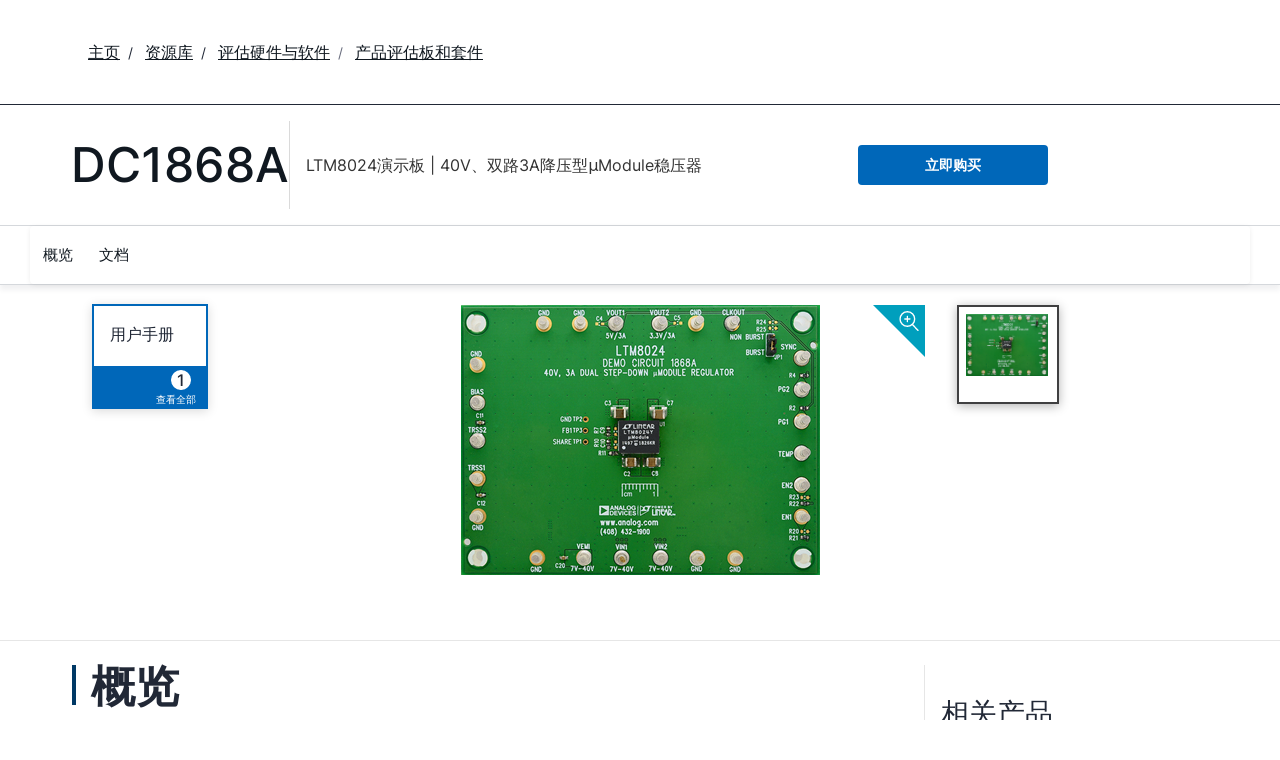

--- FILE ---
content_type: application/javascript
request_url: https://www.analog.com/2Jzcf2QTWmhzZ/v-yhwhN__xkVH/4/ib1JG6cNwkQkr01t/GjsCUlM/eXUIeF/4AFH0B
body_size: 171569
content:
(function(){if(typeof Array.prototype.entries!=='function'){Object.defineProperty(Array.prototype,'entries',{value:function(){var index=0;const array=this;return {next:function(){if(index<array.length){return {value:[index,array[index++]],done:false};}else{return {done:true};}},[Symbol.iterator]:function(){return this;}};},writable:true,configurable:true});}}());(function(){Zf();ABK();RfK();var q2=function(){return nO.apply(this,[kp,arguments]);};var fb=function(){return CT.apply(this,[E5,arguments]);};var jS=function(){return CT.apply(this,[Yq,arguments]);};var UO=function(HW){var XT=HW[0]-HW[1];var WR=HW[2]-HW[3];var w2=HW[4]-HW[5];var kb=c5["Math"]["sqrt"](XT*XT+WR*WR+w2*w2);return c5["Math"]["floor"](kb);};var c7=function(){AQ=["-:\\O0j-Z+j>\r!>\tU#l\"EnI&1","\"F)","W*| 8\f8R\"L)\v","5\t\f;m-#G.\fi<W28)<#H!M","/\n","R\x00#","\"\x40+","V#\f^+]","CQA+R\x3f)O-;\bN.N ","\x3fX 4-:S","3V-s8W\"","<+\n","\\\"\x07-*D4`>\vE+}7)","4K$2","U\x00+i)\x00","\f",">S\"","\x3f*","\tc","q\x3f#/[&K \fn%Q3}8<OgV#YSnW52)*\\B)V-EnQ7//:SgM9\r_*9;B8&>&V%M<W18L","8","\"\x40","\n_,X\"8","Z:2)","N2O)\b{!\\","K3<)","[","j40s\"T33","S:!K9)\r87\fD=!","T9()#W","X","51\v) \bi.E$\r","X%\x4022\"","z.w","(\n_-T9)\v# ","^.>","\bC#W\"","U","1\x00","=B.T)!3T$Z\"","D\"L8","T+X","888",":<8\x07E\x3fm*","k\x40-\rF"," G80\bS#","Q","R>\bY:\bI3","+C\x3f","T-\tS","}\tW7K\x3f:\n8#C)F%i","F ","\x405C<","\\=.K","\\\")#O4`5-Q\x00T3",".Q","}\nZ+P#0=)8M\x07&V)","\"\x07\""," G8/_-J","5`)G#-|0VuFAH`UB+f=OlJO",">+N\"","(F)7[+","-7J-\bY#","I33X","N)G/\r","\r\t\fZ+!X/\x07\x3f=N","U\v7G","Wp.\x07\"=S-#C8A","N3.\r!\'\tL","71w:|0\t\x008d p.9t\t=","R)V","F!&X","S.A).D%K","\b","P%\t9=\bD","X29)=","++\be1K/8W:","8","\nL.L\rC+M","M7/\'D3C!\t","Q\x3fG =F:",";/\bHZ<\vE=V8>!",".N3\x3f>\'\nD\x00W\"S,","B*R#\nR","/G%B",">N\"l9S<","/i/]<;-=\tU7D$lZ01=","V#T#^^3)=</\x4048\x00\fSs","O#\b^","U l-","hZ\x07z","\v 8S.E$\r\\f\"^{\f","(","&Q$",">8(","(\f\' V","E;J5/\v.+","-I\"()","Q+K/\b_!<<-=S7V","#;I&L/","/C\x3f)_8M3\t\r\'+","0q6\b g(An\rmyUqm"," /D4","O>.L)","J33#<8\x40&","l=K \n_7(8n,M\x07 %","=\bT42",")-D","<R+T)3F:V8.","#<>D\"&[\bC>","#~\"\x40(\v\x40+f\t>\n>","\t:L","\fFK%4\r\"","./-R","H)G\x3f\n","\n","(W\x3f\tF","~<u-#d\"O)\b",">\r(+,N)V\r\r","545","#h#>$`K0c\r>=w}0x\rO`3{\r=w7Z!|={A&uy(x1&Q(ud|O\x000]!!{*\r`K*C*0\tn#\r\b04C(2wI{*/=s% \f8g\f^x\x07 =gt`\x3f$g\x000qn#\r`3S.KC\n {y3\r\f5x-c\r8=w0e#;C]g8=w\r\bo!\r\r6y\r =|)0u\x07# *H3k(>Eb*9s&\x3f/\x00=iJc\r<_7<x\f#\r5c:.\x40v0k\x07#\rIy3~U\r8]~^NQ\r\x3fv7)\r\r)w3l)#\r\r+dhc\v8=0z\b.c0p3I\'IOw6[\v}.N6e|8=|\x00 ^4#\r=`\'z88=u$s1.=Jw\r87o|Q56,:;w0#c|8A\v0x\n8=b%LxIKg0U>M;U3a,7Wl#\b<%`1wc\r3%e(Q\x3f$/\r-`3o=w!jye#=`18EA0TM;\n`3\rpVDw}0x\t\ba=oc!M90je#/Oi]l;8=axAx/(D` c\r:%R4M!#\':5q8=u)Sy \x00-=`8\bp:A=s:x00\va\v`!tc\r:\\^x\r6e(1\r<\bA0WM;\rL`3\rwDt0zf#/qJ\r8o\x3fS\f E&t \b6wdd/6[\x3ft~Mpzlk/>=`c\x3f0s%\r\b`3\x00w+WDW0*\'\r+`(e\r8\bw2jf7\r*[\x00N&#-N#.=c#R..\x40*HN%:%v\tc(=t}\x3f\t(|4l<e\r8\bw6le-IO0g\r8g0T5l;\r\rL`3v(16F,]y3\r\f3urV\r8\x3fb%3\r5cI=w!jee \r;3h\'+\nx8\t`>c\r6q(|\x00=L\x3f\r;=w3^3\rgFtc\r\x3f\fX\f,\rDc3e|8=|\n+On&\r\rL`3\rU)Dw0}5# qJV\r8\x3fcZ8\x3f+#e+7=T0x;9R=9`3c\bR\b0x)\n+L`3\rf\v-w]f3)=m#c\";50|546/=3!U\r8=e\b7x&&*\v`3e|8=|\x3f<[\x07#!!3e.>*CBk93\v~=`8)F2w+ z#\r\vg4c\r=p+Ax&<-`3*F|=-t)0u\x07#\"\f53g/1*L/0\t;\r=r4c\r88\\0x-|=k#h*=Q0x4,-`3*F||\b0xQ|=`3+v0U0s\vt9Uc!+90je#4u]`\x00=w&c e#\t:\v`3\x40c8>z-0x\x07v=d0c\r\fqaxn#\r\r(i:hc5w;l4\rZ\r\v\bV3Iy5SA\"\n! (3n/8=|zin\'89=`\nZc8U0zf#\n*WJ\r88l\t\v!|=I%Ha]*#\b2X(d|#)`=+ng1\x00\"2`:`\r8;0s8\vt%`$ f~8:o!\r\t|=k\x3f#rt8\bw4mR-\x00\v`3+`=-t)0u\x07 \tE5-A\r82\\,Bt*t\f=`5wc\r3+l8Ix)|=g5hU=a:`/\v8=d&d|2A3W5\x00!\nC#wc*9w!Q1.>dC/F\vw\'T4[:-3!U\t8=b#Ax1)D`+N+80g3|g5\v$`3X/!6\n {y3\r\f%`8 c\v8\x3fo2\t0$stc\r=qwB}\x07M\r=b=%s\r8N~&~;\r>`>c1>^-w:5y~V7c>(=w%\t\ty* +bBc.&\x40\'Ax58D` c\r;(S~0x\t=`3N\t\v-w]n#\r&$wpT\'L2,+*sya\x3fx5\f!\r=`0+=,Y0x;V>=`7ec>p0x8U=M(*p8=t/0j\"#MCcy;*p\"j4\v*G&,\t+-\f\tx#\r:B%o>S_:0x\t*a=d\'c\r.KB0z3\v|=g5\bw8=w&|$\f#\r#vAc p4+o\x001~>Y3c\r8=p<6x4)#\r\r*f\bhc\x00(=w%E\t!|={&#j\t[*^x\x07 8=b\'V+80g3Um!\"\t{A`\r8;0s\x3f\f\r\b`3\x00w+WDW0*\'\r(JG3c\r:(]8^x\f#\r%Im+a|8=|\"\nn#\r\tL`3\rI0s=t\b`3x\t#w x6(\v(\vd3\x408=]A!<-`3,x|J=w\t~\x00(8e#e;(=w0X\v[;=u1wc\r3;R\n\t(\v*,3w8=w&`\r6g!h\r =W~0x1;,>`3c<&n\vN\f$\fSV3\r8\x3fg 5./=k\'rt89B90x;)c9=rAc+;Ta0{>#\r6E\"c88=ujf#\b/VBV\r8\x3fS\v93\rc;3c\r:s$x\x07IO\x00E8g0R\x00;~>3iK^-w \x07%\f`BD;<=w x6(;a\vbBcM-a0`-\r-`1`$x\"\"ncm;\v=`\x00c\r6AFh<\t\b`3s\"=EQy x10a\vbBc4T0x=g-`3)J =t)2T\r5B5[/K*|,ky3\r\r%`\"sV\r8\x3fg 5\x00b/3\rUhUI=w\"\\\f#\r\".RF5s\r8|9>[\x07#\"&>x3E=w:0x>%\n7$\r\x40\"+Sw0zx~Kp3ISA\rAx\x00\v`0*Z R~xf\r\x3fs5&\r86Dh\x07Wn8 c\x00(=t\v\x40Q2\b/=oL7=~v3x:8=b!vc80g0W\r\x3fr*E\r>=}0zf#$9%y8=x\tRI{(+0p3g}q$x\n 1o38=s\x000[\x07#\'\x00+nc\r2aax>)#\r\r.t\x07&c\',=whe#\r:=`1\"e6V=z0x;!8=fuN9#;}Bx;!\x40w`8=~-Bk>>\fVBm8=B0~n05/+!U\t8=T0x=iR\x3f3x4|>T2r#>nc\r1Na{1,;=LG\v\r;:Lw;S9\r\fY%O(Iw~3M!.%fc\r8=]y\'A>#\r{c88=u-4S5#=&vG)F\v2w, x0W\x00=bBc1R90{;\r6c\r\vs0n;\r>`>c1>^-w:5y~V7c<Lw;A\f+Z\r:=`1$g%I=w\tc1m 8=b\x00Uy\r=w\r~,r#\tL`3\rWLu x)%~=`8t>(=w J\x3f3\rU\nhU\r.g0zvR\r&\'OP-0x:(;\f{\x40.J7Zx#(5x\r8\x3fS\t\r+vBc\vPv0p(.g)=`1\x40z8=w_9#\r\t$v#\r86D-\"~\r\v=`3{(=w \x3f~y*&","\"T%{+V$$","\tB!V;-):","","v",")8S\"","7P#\fB","\',I3MB!X%)",":_\"k3<)<",")\n) ",":+E5","3U9\x3f","A$u!\\)","D+!V\x3f3l\fN4G>Y,Z;\x3f3","\naI2c","v%g4OH\tW3/ n,M\x07 K\"Y\x3fY X\x3f3\x07>",">N\"Q\x3f8\tB!V%)0)=","P\'",">","q=v","V%)&-:","l","\'M C YW:Qv<8+Q","}","[)y(3P$)\n","S!P)\n","U>\r","\x3f9r L-.S-P 8","-+N\x07>LK","93 \'J","\nO\x3f>\x07!\bH)g:B","Q2E%b+M","7B\'P5<%!","\r##R","F+\\f\n7\x004\x07;+","knD/M(","Y4!Q93\x07;C5q)\v\n_-",".U7./\bH\x00N)\v\b","$V%s\"T33","+>\t","S/\\1\x07!+U","8","3\v87\\q&[)\v","+G-\v5X:K <","&V-T[/$8#/","h3N","N\x00*}\x3f\f[\'",">/ER#X(`-/0L!N)Y#J3","T)\v","&1+\'R","A",":8\f+:"," G8<B+J\x3f2\f","$M!\tS:]",".O)-F+","Q+v!32>!\fD\x003[\bU<I\"2\x3f","\x00}",":T/O#","\b#\'","R(","-\"T&V)\x3f,","%)% H>",">\bW:V88+","- T G"," G","\"\t","&L+\fQ+","%(\x00!\'\b","\\\"p\'\'","<X2$18/\bD","W*W1","\b_*","V8;\v>#,\x404U#\v","t7-",")C<","[:2\x00","1","D%\v","R8F\n>y\n\x40$s3Gy\x3f[=i./\x07m&.sc2+\x07:n&--A","\x07P%4\x00%\"U\v$J-S","L79","&8 ","\x3f:L71G\"\r","<\tO.O)"];};var U8=function(K2){return c5["Math"]["floor"](c5["Math"]["random"]()*K2["length"]);};function RfK(){sZ=IK+Vp*fB+v5*fB*fB+fB*fB*fB,tl=Q1+IK*fB+IK*fB*fB+fI*fB*fB*fB+fB*fB*fB*fB,Tj=Q1+p4*fB+kA*fB*fB+fB*fB*fB,VO=IK+Vp*fB+fI*fB*fB+fB*fB*fB,xc=kA+Vp*fB+Vp*fB*fB,vt=Vp+NX*fB+Vp*fB*fB,J1=IK+NX*fB,D5=kA+IK*fB+NX*fB*fB,B8=fI+NX*fB+v5*fB*fB+fB*fB*fB,U4=p4+kA*fB+kA*fB*fB,v8=pA+p4*fB+NX*fB*fB+fB*fB*fB,Fx=pA+IK*fB+kA*fB*fB,nm=IK+v5*fB+fB*fB+fB*fB*fB,R2=pA+IK*fB+NX*fB*fB+fB*fB*fB,EV=p4+NX*fB+fB*fB,xH=NX+v5*fB,l8=IK+fI*fB+fB*fB+fB*fB*fB,Xm=p4+v5*fB+fB*fB+fB*fB*fB,JB=Vp+v5*fB+fB*fB,M4=IK+pA*fB+NX*fB*fB,l7=kA+v5*fB+v5*fB*fB+fB*fB*fB,rq=pA+p4*fB+fB*fB+fB*fB*fB,NA=IK+pA*fB+IK*fB*fB,VZ=kA+pA*fB+fB*fB+fB*fB*fB,lT=kA+IK*fB+lI*fB*fB+fB*fB*fB,Zc=IK+p4*fB+fI*fB*fB+fB*fB*fB,vK=NX+kA*fB+kA*fB*fB,zT=v5+kA*fB+v5*fB*fB+fB*fB*fB,wt=Q1+IK*fB+lI*fB*fB,rZ=NX+pA*fB+lI*fB*fB+fB*fB*fB,tA=fI+p4*fB+kA*fB*fB,Ok=NX+kA*fB+fB*fB+fB*fB*fB,nf=v5+pA*fB,LS=IK+p4*fB+fB*fB+fB*fB*fB,JD=kA+kA*fB+fI*fB*fB+fB*fB*fB,S1=lI+lI*fB+NX*fB*fB,MV=kA+pA*fB+v5*fB*fB,YQ=p4+lI*fB+fI*fB*fB+fB*fB*fB,qD=Vp+v5*fB+fI*fB*fB+fB*fB*fB,hk=lI+fI*fB+v5*fB*fB+fB*fB*fB,ht=NX+IK*fB+IK*fB*fB,Af=Vp+fB+fB*fB,mk=lI+fB+fB*fB+fB*fB*fB,MX=p4+fB+fI*fB*fB+fB*fB*fB,FQ=IK+pA*fB+fB*fB+fB*fB*fB,dA=v5+pA*fB+kA*fB*fB,Cb=NX+fB+fB*fB+fB*fB*fB,tk=Q1+fI*fB+fI*fB*fB+fB*fB*fB,Sk=fI+fB+NX*fB*fB+fB*fB*fB,Kn=pA+v5*fB+kA*fB*fB+fB*fB*fB,jk=lI+v5*fB+v5*fB*fB+fB*fB*fB,R=v5+Vp*fB+kA*fB*fB,Ej=IK+v5*fB+fI*fB*fB+fB*fB*fB,LZ=lI+fI*fB+fI*fB*fB+fB*fB*fB,Ff=kA+Vp*fB+kA*fB*fB+fB*fB*fB,hR=Q1+fI*fB+kA*fB*fB,Lb=v5+p4*fB+fI*fB*fB+fB*fB*fB,rA=IK+IK*fB+lI*fB*fB,t8=lI+lI*fB+NX*fB*fB+fB*fB*fB,nT=v5+fI*fB+NX*fB*fB+fB*fB*fB,Tp=IK+v5*fB+kA*fB*fB,gf=NX+IK*fB+NX*fB*fB,tj=NX+pA*fB+fI*fB*fB+fB*fB*fB,LI=IK+IK*fB+NX*fB*fB,GB=IK+lI*fB,fk=v5+Vp*fB+NX*fB*fB+fB*fB*fB,F2=kA+fI*fB+fI*fB*fB+fB*fB*fB,x1=kA+p4*fB+kA*fB*fB+fB*fB*fB,tt=p4+Vp*fB+fB*fB,v7=pA+fI*fB+p4*fB*fB+fB*fB*fB,Bb=lI+lI*fB+kA*fB*fB+fB*fB*fB,VA=v5+NX*fB+fB*fB,PZ=v5+lI*fB+NX*fB*fB+fB*fB*fB,Zt=fI+kA*fB,L8=Vp+p4*fB+NX*fB*fB+fB*fB*fB,hb=Vp+v5*fB+IK*fB*fB+fB*fB*fB,cH=fI+IK*fB+IK*fB*fB,Ak=IK+pA*fB+kA*fB*fB+fB*fB*fB,KB=pA+fI*fB+v5*fB*fB,kp=fI+IK*fB,JS=pA+Vp*fB+fI*fB*fB+fB*fB*fB,ZA=kA+pA*fB+NX*fB*fB,bf=p4+IK*fB+fB*fB,tH=pA+fI*fB+lI*fB*fB,MQ=Vp+fB+Vp*fB*fB+fB*fB*fB,vV=NX+kA*fB,JX=pA+kA*fB,B1=kA+pA*fB+IK*fB*fB,db=v5+kA*fB+kA*fB*fB,Q=v5+v5*fB+lI*fB*fB,rt=v5+NX*fB+NX*fB*fB,j7=v5+fI*fB+fI*fB*fB+fB*fB*fB,bp=kA+p4*fB+NX*fB*fB,hF=lI+Vp*fB+IK*fB*fB,QT=IK+p4*fB+IK*fB*fB+fB*fB*fB,AF=v5+kA*fB,d4=kA+v5*fB+fB*fB,cW=v5+p4*fB+lI*fB*fB,EF=fI+IK*fB+kA*fB*fB,w7=NX+fI*fB+NX*fB*fB+fB*fB*fB,xR=p4+lI*fB+pA*fB*fB+fB*fB*fB,Wj=Q1+kA*fB+kA*fB*fB,WQ=fI+v5*fB+v5*fB*fB+fB*fB*fB,wn=Vp+p4*fB+kA*fB*fB+fB*fB*fB,ID=p4+p4*fB+fI*fB*fB+fB*fB*fB,jD=p4+IK*fB+fI*fB*fB+fB*fB*fB,W5=p4+NX*fB+kA*fB*fB,cc=pA+NX*fB+fB*fB+fB*fB*fB,Ap=Q1+v5*fB+Vp*fB*fB,g2=p4+fB+IK*fB*fB+fB*fB*fB,bc=lI+kA*fB+fB*fB+fB*fB*fB,Z5=Q1+lI*fB,rk=NX+pA*fB+kA*fB*fB+fB*fB*fB,wX=Q1+v5*fB+lI*fB*fB,jc=v5+v5*fB+kA*fB*fB+fB*fB*fB,qH=p4+fB+fB*fB,ff=lI+kA*fB,fR=IK+fB+v5*fB*fB+fB*fB*fB,Vc=pA+fI*fB+fB*fB+fB*fB*fB,nn=IK+IK*fB+kA*fB*fB+fB*fB*fB,O5=lI+NX*fB+NX*fB*fB,FZ=NX+IK*fB+kA*fB*fB+fB*fB*fB,GF=v5+pA*fB+lI*fB*fB,bk=v5+fI*fB+IK*fB*fB+fB*fB*fB,XB=kA+NX*fB+NX*fB*fB,tX=fI+NX*fB+Vp*fB*fB,B5=v5+IK*fB+v5*fB*fB,mR=lI+v5*fB+kA*fB*fB+fB*fB*fB,L4=fI+Vp*fB+kA*fB*fB,HQ=IK+NX*fB+lI*fB*fB+fB*fB*fB,DK=p4+fB+NX*fB*fB,FW=v5+IK*fB+fB*fB+fB*fB*fB,Zq=Vp+Vp*fB,C7=NX+kA*fB+kA*fB*fB+fB*fB*fB,tO=v5+lI*fB+kA*fB*fB+fB*fB*fB,qt=NX+NX*fB+NX*fB*fB,Y8=p4+pA*fB+fI*fB*fB+fB*fB*fB,GS=Q1+p4*fB+pA*fB*fB+fB*fB*fB,HT=pA+fB+fI*fB*fB+fB*fB*fB,ln=Vp+fB+NX*fB*fB+fB*fB*fB,wT=NX+pA*fB+IK*fB*fB+fB*fB*fB,WD=Vp+lI*fB+lI*fB*fB+fB*fB*fB,cw=v5+v5*fB+lI*fB*fB+fB*fB*fB,f4=kA+v5*fB,lA=lI+fI*fB+kA*fB*fB,Jl=IK+p4*fB+lI*fB*fB,x5=p4+IK*fB+Vp*fB*fB,V5=p4+p4*fB+v5*fB*fB,BQ=Vp+kA*fB+lI*fB*fB,E8=IK+v5*fB+NX*fB*fB,AS=v5+v5*fB+Vp*fB*fB+fB*fB*fB,kH=lI+IK*fB+v5*fB*fB,FH=v5+v5*fB+IK*fB*fB,UT=p4+pA*fB+fB*fB+fB*fB*fB,Jw=NX+IK*fB+NX*fB*fB+fB*fB*fB,rR=kA+v5*fB+kA*fB*fB+fB*fB*fB,M8=kA+fB+v5*fB*fB+fB*fB*fB,nW=lI+lI*fB+v5*fB*fB+fB*fB*fB,ft=fI+IK*fB+lI*fB*fB,bQ=pA+pA*fB+kA*fB*fB+fB*fB*fB,Vt=p4+kA*fB+fI*fB*fB+fB*fB*fB,fT=lI+NX*fB+kA*fB*fB+fB*fB*fB,JR=pA+p4*fB+lI*fB*fB+fB*fB*fB,vD=fI+pA*fB+IK*fB*fB+fB*fB*fB,K7=Q1+fB+fI*fB*fB+fB*fB*fB,dO=kA+NX*fB+fI*fB*fB+fB*fB*fB,SA=v5+p4*fB+kA*fB*fB+fB*fB*fB,sB=Q1+NX*fB+fB*fB,cx=fI+Vp*fB+Vp*fB*fB,lW=kA+fB+IK*fB*fB+fB*fB*fB,O7=Vp+pA*fB+IK*fB*fB+fB*fB*fB,HR=lI+NX*fB+v5*fB*fB+fB*fB*fB,zt=fI+NX*fB+lI*fB*fB,YA=Q1+NX*fB+kA*fB*fB,sO=Q1+Vp*fB+fB*fB+fB*fB*fB,wA=Q1+NX*fB,vZ=p4+NX*fB+fI*fB*fB+fB*fB*fB,cK=pA+v5*fB+IK*fB*fB,Yq=v5+IK*fB,zX=NX+Vp*fB+fB*fB,bT=p4+lI*fB+kA*fB*fB+fB*fB*fB,bD=Q1+kA*fB+lI*fB*fB+fB*fB*fB,px=Q1+Vp*fB+Vp*fB*fB,CX=p4+v5*fB+IK*fB*fB,jn=pA+NX*fB+NX*fB*fB+fB*fB*fB,WI=Vp+v5*fB+IK*fB*fB,k2=kA+IK*fB+IK*fB*fB+fB*fB*fB,l1=Q1+p4*fB+v5*fB*fB,ET=Vp+lI*fB+fI*fB*fB+fB*fB*fB,C4=v5+fB,gA=Q1+NX*fB+lI*fB*fB,sn=IK+Vp*fB+fB*fB+fB*fB*fB,Cc=kA+IK*fB+fB*fB+fB*fB*fB,X=fI+kA*fB+NX*fB*fB+Vp*fB*fB*fB+v5*fB*fB*fB*fB,QZ=lI+v5*fB+fB*fB+fB*fB*fB,q1=IK+lI*fB+v5*fB*fB,VH=p4+v5*fB,bW=v5+fI*fB+kA*fB*fB+fB*fB*fB,QS=IK+Vp*fB+lI*fB*fB+fB*fB*fB,bw=NX+fI*fB+fI*fB*fB+fB*fB*fB,J8=p4+NX*fB+lI*fB*fB,Jx=pA+Vp*fB+NX*fB*fB,QD=p4+pA*fB+lI*fB*fB+fB*fB*fB,ZB=fI+IK*fB+Vp*fB*fB,Xj=NX+fI*fB+Vp*fB*fB+fB*fB*fB,IT=IK+IK*fB+kA*fB*fB,zS=kA+v5*fB+Vp*fB*fB+fB*fB*fB,wx=kA+fI*fB+kA*fB*fB,dZ=v5+p4*fB+fB*fB+fB*fB*fB,IW=kA+kA*fB+NX*fB*fB+fB*fB*fB,ck=v5+pA*fB+NX*fB*fB+fB*fB*fB,R1=lI+kA*fB+v5*fB*fB,wq=kA+IK*fB+kA*fB*fB,En=pA+v5*fB+fI*fB*fB+fB*fB*fB,ml=lI+pA*fB+IK*fB*fB,fm=Q1+v5*fB+IK*fB*fB+fB*fB*fB,Cn=NX+lI*fB+v5*fB*fB+fB*fB*fB,xT=Q1+lI*fB+v5*fB*fB+fB*fB*fB,RT=NX+Vp*fB+fI*fB*fB+fB*fB*fB,kk=Vp+Vp*fB+NX*fB*fB+fB*fB*fB,wR=IK+fB+Vp*fB*fB+fB*fB*fB,rB=v5+p4*fB+NX*fB*fB,t7=v5+kA*fB+fI*fB*fB+fB*fB*fB,zI=IK+NX*fB+v5*fB*fB,Jj=IK+v5*fB+NX*fB*fB+fB*fB*fB,Tm=lI+lI*fB+lI*fB*fB+fB*fB*fB,xZ=Q1+IK*fB+kA*fB*fB+fB*fB*fB,cZ=pA+Vp*fB+IK*fB*fB,VT=v5+Vp*fB+fI*fB*fB+fB*fB*fB,dq=pA+fI*fB+fI*fB*fB+fB*fB*fB,A4=Vp+v5*fB,VD=NX+fB+v5*fB*fB,kQ=v5+fB+v5*fB*fB+fB*fB*fB,QW=fI+v5*fB+fI*fB*fB+fB*fB*fB,Y5=NX+NX*fB+v5*fB*fB+fB*fB*fB,cb=IK+fI*fB+fI*fB*fB+fB*fB*fB,hS=p4+pA*fB+kA*fB*fB+fB*fB*fB,xn=NX+NX*fB+kA*fB*fB+fB*fB*fB,BW=lI+fB+v5*fB*fB+fB*fB*fB,Rb=IK+v5*fB+Vp*fB*fB+fB*fB*fB,bt=v5+p4*fB+IK*fB*fB,pq=NX+IK*fB,tK=fI+kA*fB+NX*fB*fB,BD=lI+Vp*fB+lI*fB*fB+fB*fB*fB,x7=IK+Vp*fB+Vp*fB*fB+fB*fB*fB,q7=p4+IK*fB+p4*fB*fB+fB*fB*fB,S8=lI+p4*fB+fI*fB*fB+fB*fB*fB,sw=v5+Vp*fB+Vp*fB*fB+fB*fB*fB,w5=p4+IK*fB+IK*fB*fB+fB*fB*fB,tp=NX+v5*fB+kA*fB*fB,D=Q1+fB+Vp*fB*fB+fB*fB*fB,rb=Q1+NX*fB+IK*fB*fB+fB*fB*fB,VR=kA+v5*fB+NX*fB*fB+fB*fB*fB,SO=kA+pA*fB+v5*fB*fB+fB*fB*fB,Nf=pA+lI*fB,YO=p4+Vp*fB+v5*fB*fB+fB*fB*fB,J5=lI+v5*fB+lI*fB*fB,KD=lI+fI*fB+NX*fB*fB+fB*fB*fB,Jf=Vp+fB,Am=IK+lI*fB+lI*fB*fB+fB*fB*fB,Dn=kA+pA*fB+fI*fB*fB+fB*fB*fB,pS=kA+IK*fB+kA*fB*fB+fB*fB*fB,JV=NX+IK*fB+v5*fB*fB,rn=lI+fI*fB+Vp*fB*fB+fB*fB*fB,Fl=IK+fI*fB+IK*fB*fB,NB=lI+fI*fB+NX*fB*fB,IX=pA+NX*fB+fI*fB*fB+fB*fB*fB,rK=kA+v5*fB+v5*fB*fB,S5=lI+v5*fB,TR=pA+Vp*fB+kA*fB*fB+fB*fB*fB,Oj=v5+pA*fB+fI*fB*fB+fB*fB*fB,kl=pA+lI*fB+kA*fB*fB+fB*fB*fB,b5=p4+v5*fB+NX*fB*fB+fB*fB*fB,ql=Vp+fB+lI*fB*fB,SH=kA+fB+Vp*fB*fB,D4=Vp+Vp*fB+kA*fB*fB,wV=NX+NX*fB+fB*fB,wZ=fI+fI*fB+fB*fB+fB*fB*fB,mb=p4+v5*fB+IK*fB*fB+fB*fB*fB,X8=NX+NX*fB+IK*fB*fB+fB*fB*fB,t4=Vp+IK*fB+IK*fB*fB,r1=lI+Vp*fB,FA=Q1+kA*fB+Vp*fB*fB,Qw=Vp+Vp*fB+fI*fB*fB+fB*fB*fB,hl=pA+Vp*fB+v5*fB*fB,tD=kA+fI*fB+IK*fB*fB+fB*fB*fB,fw=Vp+kA*fB+lI*fB*fB+fB*fB*fB,XS=kA+Vp*fB+fB*fB+fB*fB*fB,G1=Vp+fI*fB+IK*fB*fB,MA=NX+p4*fB+pA*fB*fB+fB*fB*fB,f1=kA+p4*fB+v5*fB*fB,l2=p4+Vp*fB+Vp*fB*fB+fB*fB*fB,Bf=Q1+NX*fB+NX*fB*fB,Ic=p4+p4*fB+kA*fB*fB+fB*fB*fB,sH=Q1+v5*fB+fI*fB*fB+fB*fB*fB,rI=p4+NX*fB+fB*fB+fB*fB*fB,dI=pA+IK*fB+v5*fB*fB,OZ=p4+NX*fB+NX*fB*fB+fB*fB*fB,S2=pA+fB+kA*fB*fB+fB*fB*fB,Sx=pA+p4*fB+fB*fB,zZ=lI+fB+Vp*fB*fB+fB*fB*fB,jb=kA+NX*fB+v5*fB*fB+fB*fB*fB,Nw=fI+lI*fB+NX*fB*fB,gW=p4+fB+v5*fB*fB+fB*fB*fB,K1=v5+lI*fB+lI*fB*fB,CO=Q1+lI*fB+fI*fB*fB+fB*fB*fB,Wp=Q1+fB+NX*fB*fB,mF=v5+v5*fB+kA*fB*fB,cf=lI+fB,Ll=fI+Vp*fB+NX*fB*fB,FT=Vp+kA*fB+v5*fB*fB+fB*fB*fB,MD=fI+lI*fB+kA*fB*fB+fB*fB*fB,qB=pA+NX*fB+IK*fB*fB,PD=Vp+fB+kA*fB*fB+fB*fB*fB,BT=NX+fB+Vp*fB*fB+fB*fB*fB,Il=v5+fB+fB*fB,Uf=fI+Vp*fB+v5*fB*fB+fB*fB*fB,r2=IK+v5*fB+kA*fB*fB+fB*fB*fB,MH=v5+kA*fB+lI*fB*fB,x2=lI+pA*fB+IK*fB*fB+fB*fB*fB,XF=NX+p4*fB+NX*fB*fB,UV=IK+kA*fB+fB*fB,gj=p4+kA*fB+NX*fB*fB+fB*fB*fB,Ob=pA+kA*fB+fI*fB*fB+fB*fB*fB,Sn=v5+IK*fB+NX*fB*fB+fB*fB*fB,MS=v5+Vp*fB+IK*fB*fB+fB*fB*fB,Vm=lI+p4*fB+lI*fB*fB+fB*fB*fB,Fn=NX+lI*fB+fI*fB*fB+fB*fB*fB,TD=fI+NX*fB+fB*fB+fB*fB*fB,Ab=pA+lI*fB+pA*fB*fB+fB*fB*fB,Aq=Vp+NX*fB,b4=v5+Vp*fB+v5*fB*fB+fB*fB*fB,Nn=IK+NX*fB+fB*fB+fB*fB*fB,pw=v5+kA*fB+fB*fB+fB*fB*fB,jR=IK+fB+NX*fB*fB+fB*fB*fB,GT=kA+p4*fB+fB*fB+fB*fB*fB,Zl=Vp+NX*fB+IK*fB*fB,Gc=NX+IK*fB+fI*fB*fB+fB*fB*fB,UR=NX+v5*fB+fI*fB*fB+fB*fB*fB,Xw=Q1+IK*fB+fB*fB+fB*fB*fB,Xc=pA+pA*fB+fB*fB+fB*fB*fB,Hj=fI+p4*fB+fI*fB*fB+fB*fB*fB,LK=p4+fB,ZW=Vp+NX*fB+fB*fB+fB*fB*fB,C1=lI+IK*fB+kA*fB*fB,FI=NX+NX*fB+Vp*fB*fB,DW=Vp+fB+fI*fB*fB+fB*fB*fB,nI=p4+lI*fB+IK*fB*fB,Mj=Vp+kA*fB+NX*fB*fB,G2=IK+IK*fB+fI*fB*fB+fB*fB*fB,KW=fI+Vp*fB+kA*fB*fB+fB*fB*fB,ZS=kA+kA*fB+kA*fB*fB+fB*fB*fB,Yw=kA+fB+fB*fB+fB*fB*fB,Lp=lI+fI*fB+fB*fB,kZ=v5+kA*fB+IK*fB*fB+fB*fB*fB,AD=IK+v5*fB+IK*fB*fB+fB*fB*fB,M1=Q1+lI*fB+fB*fB,Fc=fI+kA*fB+fI*fB*fB+fB*fB*fB,qA=pA+fB+IK*fB*fB,Rp=lI+v5*fB+fI*fB*fB+fB*fB*fB,Gb=kA+p4*fB+fI*fB*fB+fB*fB*fB,qj=p4+fI*fB+fI*fB*fB+fB*fB*fB,bO=p4+v5*fB+kA*fB*fB+fB*fB*fB,Ac=IK+IK*fB+lI*fB*fB+fB*fB*fB,Tb=Q1+NX*fB+kA*fB*fB+fB*fB*fB,q4=Vp+fB+kA*fB*fB,LQ=v5+v5*fB+NX*fB*fB+fB*fB*fB,BR=NX+kA*fB+fI*fB*fB+fB*fB*fB,wS=pA+kA*fB+Vp*fB*fB+fB*fB*fB,ND=lI+IK*fB+IK*fB*fB+fB*fB*fB,T4=NX+kA*fB+NX*fB*fB,X7=kA+v5*fB+IK*fB*fB+fB*fB*fB,XA=Q1+pA*fB,GV=pA+NX*fB+lI*fB*fB,Rj=fI+v5*fB+pA*fB*fB+fB*fB*fB,Hq=fI+v5*fB+IK*fB*fB+fB*fB*fB,z2=v5+fI*fB+v5*fB*fB+fB*fB*fB,fD=kA+pA*fB+NX*fB*fB+fB*fB*fB,GR=fI+fB+IK*fB*fB+fB*fB*fB,sK=NX+IK*fB+kA*fB*fB,Gt=IK+Vp*fB+lI*fB*fB,cq=p4+Vp*fB+fI*fB*fB+fB*fB*fB,wF=lI+NX*fB+v5*fB*fB,dw=IK+lI*fB+IK*fB*fB+fB*fB*fB,zm=NX+Vp*fB+Vp*fB*fB+fB*fB*fB,OX=Vp+fI*fB+fB*fB,g8=v5+IK*fB+IK*fB*fB+fB*fB*fB,zO=fI+p4*fB+fB*fB+fB*fB*fB,mj=fI+NX*fB+IK*fB*fB+fB*fB*fB,YW=fI+kA*fB+NX*fB*fB+fB*fB*fB,NI=v5+IK*fB+NX*fB*fB,WT=NX+IK*fB+fB*fB+fB*fB*fB,kn=v5+fB+IK*fB*fB+fB*fB*fB,p1=lI+Vp*fB+NX*fB*fB,DT=v5+v5*fB+fI*fB*fB+fB*fB*fB,N8=v5+fB+fI*fB*fB+fB*fB*fB,EQ=fI+v5*fB+Vp*fB*fB+fB*fB*fB,fS=lI+fB+NX*fB*fB+fB*fB*fB,W2=v5+IK*fB+fI*fB*fB+fB*fB*fB,NZ=IK+pA*fB+IK*fB*fB+fB*fB*fB,S4=Q1+p4*fB+IK*fB*fB,xD=pA+Vp*fB+lI*fB*fB+fB*fB*fB,Mx=p4+fI*fB+NX*fB*fB,lS=Vp+fI*fB+fB*fB+fB*fB*fB,mI=Vp+lI*fB+fB*fB,Vj=Q1+IK*fB+pA*fB*fB+fB*fB*fB,VW=IK+NX*fB+v5*fB*fB+fB*fB*fB,G7=lI+IK*fB+pA*fB*fB+fB*fB*fB,CZ=NX+fI*fB+kA*fB*fB+fB*fB*fB,bx=pA+fI*fB+Vp*fB*fB+fB*fB*fB,kS=IK+kA*fB+NX*fB*fB+fB*fB*fB,Yn=v5+fI*fB+fB*fB+fB*fB*fB,dD=Q1+kA*fB+p4*fB*fB+fB*fB*fB,wI=kA+kA*fB+v5*fB*fB,CA=fI+pA*fB+NX*fB*fB,nZ=lI+pA*fB+kA*fB*fB+fB*fB*fB,P7=NX+p4*fB+NX*fB*fB+fB*fB*fB,F1=IK+fI*fB+v5*fB*fB,gw=pA+pA*fB+fI*fB*fB+fB*fB*fB,jX=NX+p4*fB+v5*fB*fB+fB*fB*fB,kj=Vp+kA*fB+NX*fB*fB+fB*fB*fB,Fp=p4+fI*fB+lI*fB*fB,QI=NX+kA*fB+Vp*fB*fB,d7=fI+fI*fB+pA*fB*fB+fB*fB*fB,PO=fI+fB+Vp*fB*fB+fB*fB*fB,F7=IK+NX*fB+Vp*fB*fB+fB*fB*fB,sl=lI+lI*fB+lI*fB*fB,fl=Q1+fB+IK*fB*fB,Nx=pA+fB+Vp*fB*fB,An=pA+Vp*fB+v5*fB*fB+fB*fB*fB,p8=lI+p4*fB+kA*fB*fB+fB*fB*fB,jw=lI+p4*fB+NX*fB*fB+fB*fB*fB,YD=Q1+kA*fB+fB*fB+fB*fB*fB,hQ=lI+p4*fB,vT=p4+NX*fB+kA*fB*fB+fB*fB*fB,Cw=lI+p4*fB+fB*fB+fB*fB*fB,Dc=Vp+NX*fB+NX*fB*fB+fB*fB*fB,b8=v5+NX*fB+Vp*fB*fB+fB*fB*fB,SQ=NX+pA*fB+fB*fB+fB*fB*fB,Jn=v5+NX*fB+NX*fB*fB+fB*fB*fB,Tx=Q1+Vp*fB+IK*fB*fB,Sp=v5+Vp*fB+lI*fB*fB,wB=kA+kA*fB+IK*fB*fB,J2=v5+kA*fB+NX*fB*fB+fB*fB*fB,T5=IK+NX*fB+lI*fB*fB,Eb=p4+fB+Vp*fB*fB+fB*fB*fB,Vq=NX+NX*fB+v5*fB*fB,MT=pA+kA*fB+fB*fB+fB*fB*fB,Pb=NX+fB+kA*fB*fB+fB*fB*fB,GK=Vp+p4*fB+fB*fB,pF=lI+kA*fB+NX*fB*fB,G8=v5+pA*fB+v5*fB*fB+fB*fB*fB,G5=kA+lI*fB+fI*fB*fB+fB*fB*fB,mf=p4+kA*fB,Yx=kA+Vp*fB+fB*fB,Xb=IK+kA*fB+IK*fB*fB+fB*fB*fB,NQ=IK+Vp*fB+kA*fB*fB+fB*fB*fB,KQ=kA+lI*fB+kA*fB*fB+fB*fB*fB,xS=p4+kA*fB+lI*fB*fB+fB*fB*fB,UZ=Vp+NX*fB+kA*fB*fB+fB*fB*fB,B2=kA+Vp*fB+fI*fB*fB+fB*fB*fB,KV=v5+fI*fB+kA*fB*fB,Wt=pA+lI*fB+fB*fB,Ex=lI+pA*fB+fB*fB,Bw=lI+v5*fB+NX*fB*fB+fB*fB*fB,gB=p4+fB+fB*fB+fB*fB*fB,At=v5+NX*fB+Vp*fB*fB,E1=v5+kA*fB+fB*fB,WB=kA+fB+lI*fB*fB,G4=kA+fB+NX*fB*fB,K8=Q1+IK*fB+NX*fB*fB+fB*fB*fB,YZ=p4+v5*fB+lI*fB*fB+fB*fB*fB,PW=kA+lI*fB+NX*fB*fB+fB*fB*fB,ZV=p4+NX*fB,sV=kA+IK*fB,Wb=fI+fI*fB+kA*fB*fB+fB*fB*fB,tF=pA+IK*fB+lI*fB*fB,DS=p4+lI*fB+IK*fB*fB+fB*fB*fB,YR=NX+IK*fB+Vp*fB*fB+fB*fB*fB,V1=pA+v5*fB,m7=Q1+lI*fB+fB*fB+fB*fB*fB,mm=Q1+fB+fB*fB+fB*fB*fB,X5=NX+pA*fB+IK*fB*fB,sm=Vp+fI*fB+kA*fB*fB+fB*fB*fB,HK=NX+NX*fB,Bx=fI+lI*fB+Vp*fB*fB,Yb=NX+fB+IK*fB*fB+fB*fB*fB,hn=Q1+Vp*fB+v5*fB*fB+fB*fB*fB,dS=kA+Vp*fB+IK*fB*fB+fB*fB*fB,Aw=p4+v5*fB+v5*fB*fB+fB*fB*fB,N7=kA+lI*fB+fB*fB+fB*fB*fB,NS=p4+NX*fB+v5*fB*fB+fB*fB*fB,Gm=kA+kA*fB+v5*fB*fB+fB*fB*fB,Nl=IK+NX*fB+NX*fB*fB,n5=lI+v5*fB+NX*fB*fB,Qp=IK+fB,WX=NX+v5*fB+v5*fB*fB,Y7=lI+kA*fB+kA*fB*fB+fB*fB*fB,KX=pA+lI*fB+kA*fB*fB,FO=Q1+fI*fB+IK*fB*fB+fB*fB*fB,fQ=lI+pA*fB+fI*fB*fB+fB*fB*fB,CR=IK+fI*fB+v5*fB*fB+fB*fB*fB,sT=Vp+v5*fB+lI*fB*fB+fB*fB*fB,cm=pA+fB+NX*fB*fB+fB*fB*fB,hH=Q1+Vp*fB+NX*fB*fB,TF=kA+fB+v5*fB*fB,mW=v5+fI*fB+lI*fB*fB,Uc=p4+kA*fB+IK*fB*fB+fB*fB*fB,f8=Vp+v5*fB+NX*fB*fB+fB*fB*fB,U1=IK+v5*fB+v5*fB*fB,KZ=Q1+lI*fB+kA*fB*fB+fB*fB*fB,TZ=lI+fB+fI*fB*fB+fB*fB*fB,w=v5+v5*fB+fB*fB,X1=IK+v5*fB+Vp*fB*fB,FS=kA+fB+kA*fB*fB+fB*fB*fB,Yf=pA+v5*fB+lI*fB*fB+fB*fB*fB,Qc=Vp+kA*fB+kA*fB*fB+fB*fB*fB,W7=fI+fI*fB+Vp*fB*fB+fB*fB*fB,Aj=fI+IK*fB+kA*fB*fB+fB*fB*fB,DZ=lI+IK*fB+kA*fB*fB+fB*fB*fB,I2=pA+Vp*fB+fB*fB+fB*fB*fB,Zw=v5+fI*fB+lI*fB*fB+fB*fB*fB,JK=kA+NX*fB+kA*fB*fB,CK=Q1+kA*fB+NX*fB*fB+NX*fB*fB*fB,XO=Q1+IK*fB+Vp*fB*fB+fB*fB*fB,I=pA+pA*fB+IK*fB*fB,DF=pA+v5*fB+NX*fB*fB,ww=NX+NX*fB+fI*fB*fB+fB*fB*fB,D2=IK+fB+kA*fB*fB+fB*fB*fB,ZR=pA+lI*fB+lI*fB*fB+fB*fB*fB,JF=v5+NX*fB+v5*fB*fB+v5*fB*fB*fB+Vp*fB*fB*fB*fB,Y2=p4+pA*fB+pA*fB*fB+fB*fB*fB,IQ=Q1+fI*fB+fB*fB+fB*fB*fB,Wk=kA+fI*fB+Vp*fB*fB,Ow=NX+p4*fB+fB*fB+fB*fB*fB,Qf=kA+lI*fB,qm=Q1+kA*fB+IK*fB*fB+fB*fB*fB,T2=IK+lI*fB+fB*fB+fB*fB*fB,vw=IK+NX*fB+IK*fB*fB+fB*fB*fB,X4=Vp+p4*fB+lI*fB*fB,AA=lI+Vp*fB+Vp*fB*fB,Tq=p4+fB+NX*fB*fB+Vp*fB*fB*fB+v5*fB*fB*fB*fB,GZ=fI+p4*fB+kA*fB*fB+fB*fB*fB,x4=v5+NX*fB+kA*fB*fB,d8=kA+p4*fB+NX*fB*fB+fB*fB*fB,Cm=v5+IK*fB+Vp*fB*fB+fB*fB*fB,Dk=IK+fB+fB*fB+fB*fB*fB,mB=Vp+p4*fB+NX*fB*fB,Yp=kA+lI*fB+fB*fB,DQ=fI+lI*fB+fI*fB*fB+fB*fB*fB,T8=pA+v5*fB+Vp*fB*fB+fB*fB*fB,XV=fI+p4*fB,pn=v5+pA*fB+IK*fB*fB+fB*fB*fB,zb=lI+v5*fB+Vp*fB*fB+fB*fB*fB,QQ=v5+fB+kA*fB*fB+fB*fB*fB,LH=IK+fB+fI*fB*fB+fB*fB*fB,lc=NX+p4*fB+fI*fB*fB+fB*fB*fB,d5=fI+pA*fB+Vp*fB*fB,I7=Vp+fI*fB+v5*fB*fB+fB*fB*fB,AB=kA+kA*fB+lI*fB*fB,Nb=p4+v5*fB+fI*fB*fB+fB*fB*fB,dT=IK+fI*fB+lI*fB*fB+fB*fB*fB,Nm=v5+lI*fB+v5*fB*fB+fB*fB*fB,rm=fI+kA*fB+kA*fB*fB+fB*fB*fB,RH=IK+pA*fB+NX*fB*fB+fB*fB*fB,pj=p4+kA*fB+pA*fB*fB+fB*fB*fB,Ml=Q1+v5*fB,tI=v5+NX*fB+IK*fB*fB,tZ=fI+fI*fB+lI*fB*fB+fB*fB*fB,tS=kA+Vp*fB+kA*fB*fB,Lx=IK+IK*fB,hX=pA+fB+lI*fB*fB,jZ=pA+p4*fB+Vp*fB*fB+fB*fB*fB,Sj=pA+lI*fB+fB*fB+fB*fB*fB,OA=pA+NX*fB+pA*fB*fB,dx=kA+NX*fB+fB*fB,XQ=fI+lI*fB+pA*fB*fB+fB*fB*fB,Lc=fI+IK*fB+v5*fB*fB+fB*fB*fB,hB=pA+IK*fB,AO=v5+kA*fB+kA*fB*fB+fB*fB*fB,DX=fI+IK*fB+fB*fB,Tt=IK+p4*fB,gR=pA+IK*fB+kA*fB*fB+fB*fB*fB,mK=v5+Vp*fB+Vp*fB*fB,AW=NX+fB+fI*fB*fB+fB*fB*fB,fF=NX+fB,Y1=Q1+IK*fB+fB*fB,k7=Vp+IK*fB+fB*fB+fB*fB*fB,qc=Vp+v5*fB+fB*fB+fB*fB*fB,kB=Q1+NX*fB+v5*fB*fB+fB*fB*fB,mA=Q1+fI*fB+kA*fB*fB+fB*fB*fB,Pn=kA+pA*fB+IK*fB*fB+fB*fB*fB,pK=Q1+kA*fB+kA*fB*fB+fB*fB*fB,VF=p4+pA*fB+Vp*fB*fB,Zj=v5+pA*fB+kA*fB*fB+fB*fB*fB,Kj=kA+NX*fB+fB*fB+fB*fB*fB,E=IK+v5*fB,vc=kA+kA*fB+fB*fB+fB*fB*fB,nw=Vp+NX*fB+Vp*fB*fB+fB*fB*fB,cp=IK+Vp*fB+Vp*fB*fB,CF=IK+lI*fB+IK*fB*fB,fK=v5+lI*fB,fV=pA+p4*fB+NX*fB*fB,g7=fI+fI*fB+IK*fB*fB+fB*fB*fB,A5=kA+Vp*fB+lI*fB*fB,cn=Vp+pA*fB+fB*fB+fB*fB*fB,L7=lI+kA*fB+p4*fB*fB+fB*fB*fB,hw=fI+kA*fB+fB*fB+fB*fB*fB,KI=lI+lI*fB+kA*fB*fB,mH=fI+Vp*fB,fZ=IK+fI*fB+NX*fB*fB+fB*fB*fB,Qq=Q1+fB+v5*fB*fB,Yt=lI+NX*fB+fB*fB,Ij=v5+lI*fB+fB*fB+fB*fB*fB,RD=NX+fI*fB+p4*fB*fB+fB*fB*fB,On=fI+NX*fB+fI*fB*fB+fB*fB*fB,mn=lI+NX*fB+fI*fB*fB+fB*fB*fB,s7=kA+IK*fB+NX*fB*fB+fB*fB*fB,nl=pA+kA*fB+fB*fB,wO=Q1+v5*fB+NX*fB*fB+fB*fB*fB,Ub=fI+Vp*fB+NX*fB*fB+fB*fB*fB,MR=kA+fI*fB+fB*fB+fB*fB*fB,TW=p4+kA*fB+fB*fB+fB*fB*fB,P1=NX+NX*fB+IK*fB*fB,cO=NX+v5*fB+fB*fB+fB*fB*fB,wQ=v5+fB+fB*fB+fB*fB*fB,A8=p4+kA*fB+NX*fB*fB,s2=v5+kA*fB+p4*fB*fB+fB*fB*fB,Dl=lI+IK*fB,FB=lI+IK*fB+lI*fB*fB,nk=fI+kA*fB+lI*fB*fB+fB*fB*fB,W1=p4+lI*fB+NX*fB*fB,Jc=pA+kA*fB+IK*fB*fB+fB*fB*fB,Fb=lI+IK*fB+fI*fB*fB+fB*fB*fB,mZ=Q1+fI*fB+Vp*fB*fB+fB*fB*fB,lw=lI+lI*fB+fB*fB+fB*fB*fB,Xl=pA+Vp*fB+IK*fB*fB+fB*fB*fB,Bl=IK+kA*fB+fI*fB*fB+fB*fB*fB,C5=NX+fI*fB+kA*fB*fB,UF=pA+NX*fB+NX*fB*fB,Sb=kA+fB+fI*fB*fB+fB*fB*fB,UQ=pA+fI*fB+pA*fB*fB+fB*fB*fB,WV=v5+NX*fB,tT=NX+v5*fB+IK*fB*fB+fB*fB*fB,Dq=fI+lI*fB+lI*fB*fB,sA=pA+lI*fB+v5*fB*fB,lt=kA+v5*fB+kA*fB*fB,mp=lI+fB+kA*fB*fB,Zk=fI+p4*fB+NX*fB*fB+fB*fB*fB,dW=pA+IK*fB+lI*fB*fB+fB*fB*fB,PS=Vp+fB+IK*fB*fB+fB*fB*fB,Ix=IK+NX*fB+kA*fB*fB+fB*fB*fB,Of=Vp+fB+Vp*fB*fB,TB=kA+Vp*fB,n8=fI+v5*fB+NX*fB*fB+fB*fB*fB,l4=IK+NX*fB+kA*fB*fB,xB=lI+Vp*fB+fB*fB,sb=kA+Vp*fB+NX*fB*fB+fB*fB*fB,rT=lI+fI*fB+IK*fB*fB+fB*fB*fB,Ql=kA+p4*fB+fB*fB,lp=p4+pA*fB+NX*fB*fB,bj=Vp+IK*fB+kA*fB*fB+fB*fB*fB,dl=Vp+fI*fB+Vp*fB*fB,F5=Vp+kA*fB+IK*fB*fB+fB*fB*fB,Iw=Q1+fB+p4*fB*fB+fB*fB*fB,YT=Q1+pA*fB+fB*fB+fB*fB*fB,AR=kA+fI*fB+Vp*fB*fB+fB*fB*fB,Dj=p4+kA*fB+v5*fB*fB+fB*fB*fB,Ax=lI+NX*fB,Zn=fI+fI*fB+IK*fB*fB,Hf=kA+fB+kA*fB*fB,HO=kA+fI*fB+p4*fB*fB+fB*fB*fB,gO=fI+lI*fB+fB*fB+fB*fB*fB,w1=p4+IK*fB+kA*fB*fB,zB=fI+NX*fB,E5=IK+kA*fB,fq=v5+fI*fB+IK*fB*fB,rF=pA+fI*fB+kA*fB*fB,Op=p4+NX*fB+Vp*fB*fB,rw=Q1+NX*fB+fI*fB*fB+fB*fB*fB,gK=pA+kA*fB+kA*fB*fB+fB*fB*fB,RQ=Vp+lI*fB+NX*fB*fB+fB*fB*fB,vH=p4+p4*fB+IK*fB*fB,rD=fI+fB+kA*fB*fB+fB*fB*fB,jm=v5+pA*fB+fB*fB+fB*fB*fB,rW=NX+kA*fB+NX*fB*fB+fB*fB*fB,c2=lI+pA*fB+NX*fB*fB+fB*fB*fB,lQ=p4+IK*fB+pA*fB*fB+fB*fB*fB,Gn=pA+Vp*fB+NX*fB*fB+fB*fB*fB,c4=Vp+IK*fB,Al=v5+Vp*fB+fB*fB,WA=p4+kA*fB+v5*fB*fB,zc=v5+IK*fB+kA*fB*fB+fB*fB*fB,mx=pA+fI*fB+fB*fB,lk=p4+Vp*fB+IK*fB*fB+fB*fB*fB,SF=Q1+Vp*fB+kA*fB*fB,HB=fI+fI*fB+kA*fB*fB,M7=lI+p4*fB+IK*fB*fB+fB*fB*fB,EZ=Q1+kA*fB+pA*fB*fB+fB*fB*fB,Ux=pA+pA*fB+Vp*fB*fB,jV=Q1+lI*fB+kA*fB*fB,zR=NX+v5*fB+lI*fB*fB+fB*fB*fB,BK=pA+fI*fB+NX*fB*fB,Qj=Vp+lI*fB+fB*fB+fB*fB*fB,Ym=pA+fB+IK*fB*fB+fB*fB*fB,tQ=pA+lI*fB+Vp*fB*fB+fB*fB*fB,BX=fI+v5*fB+IK*fB*fB,C8=lI+lI*fB+pA*fB*fB+fB*fB*fB,rS=v5+NX*fB+fB*fB+fB*fB*fB,lZ=pA+pA*fB+Vp*fB*fB+fB*fB*fB,Fk=lI+IK*fB+v5*fB*fB+fB*fB*fB,IR=v5+kA*fB+Vp*fB*fB+fB*fB*fB,vb=lI+NX*fB+fB*fB+fB*fB*fB,NW=lI+v5*fB+lI*fB*fB+fB*fB*fB,fA=kA+NX*fB,dH=NX+Vp*fB+kA*fB*fB,pW=Q1+kA*fB+fI*fB*fB+fB*fB*fB,bI=p4+IK*fB+IK*fB*fB,Yc=v5+p4*fB+IK*fB*fB+fB*fB*fB,Rc=Vp+IK*fB+fI*fB*fB+fB*fB*fB,pD=pA+v5*fB+fB*fB+fB*fB*fB,mw=pA+lI*fB+fI*fB*fB+fB*fB*fB,Fw=fI+pA*fB+v5*fB*fB+fB*fB*fB,ES=IK+NX*fB+pA*fB*fB+fB*fB*fB,V2=v5+p4*fB+v5*fB*fB+fB*fB*fB,DA=lI+IK*fB+IK*fB*fB,Wm=kA+fI*fB+NX*fB*fB+fB*fB*fB,Bc=NX+Vp*fB+IK*fB*fB+fB*fB*fB,IS=Q1+p4*fB+NX*fB*fB+fB*fB*fB,S7=Vp+NX*fB+v5*fB*fB+fB*fB*fB,GX=Vp+v5*fB+Vp*fB*fB,gQ=fI+Vp*fB+IK*fB*fB+fB*fB*fB,Hc=Q1+pA*fB+IK*fB*fB+fB*fB*fB,U=lI+Vp*fB+kA*fB*fB,Hn=pA+NX*fB+lI*fB*fB+fB*fB*fB,AT=IK+fB+IK*fB*fB+fB*fB*fB,lX=Q1+IK*fB+Vp*fB*fB,HF=p4+IK*fB,XD=Vp+fB+fB*fB+fB*fB*fB,pQ=lI+kA*fB+v5*fB*fB+fB*fB*fB,d1=v5+IK*fB+IK*fB*fB,lb=NX+IK*fB+v5*fB*fB+fB*fB*fB,xk=lI+kA*fB+fI*fB*fB+fB*fB*fB,c8=v5+fB+Vp*fB*fB+fB*fB*fB,Y4=Vp+NX*fB+v5*fB*fB+v5*fB*fB*fB+Vp*fB*fB*fB*fB,Cp=NX+fI*fB+NX*fB*fB,Vk=lI+Vp*fB+NX*fB*fB+fB*fB*fB,QB=Q1+fI*fB+IK*fB*fB,VQ=p4+Vp*fB+kA*fB*fB+fB*fB*fB,pb=p4+IK*fB+lI*fB*fB+fB*fB*fB,II=Q1+v5*fB+kA*fB*fB+fB*fB*fB,qV=kA+fB+fB*fB,IZ=Vp+NX*fB+pA*fB*fB+fB*fB*fB,XR=NX+Vp*fB+v5*fB*fB+fB*fB*fB,qQ=kA+fB+Vp*fB*fB+fB*fB*fB,vR=Vp+lI*fB+kA*fB*fB+fB*fB*fB,Kk=Vp+kA*fB+fB*fB+fB*fB*fB,LD=Q1+kA*fB+NX*fB*fB+fB*fB*fB,z4=p4+lI*fB+fB*fB,p2=IK+NX*fB+fI*fB*fB+fB*fB*fB,QR=pA+NX*fB+kA*fB*fB+fB*fB*fB,OV=v5+kA*fB+Vp*fB*fB,xm=kA+fI*fB+v5*fB*fB+fB*fB*fB,TT=lI+Vp*fB+fB*fB+fB*fB*fB,KK=Vp+lI*fB+kA*fB*fB,ZH=lI+lI*fB+v5*fB*fB,WK=kA+NX*fB+v5*fB*fB,X2=Vp+IK*fB+Vp*fB*fB+fB*fB*fB,EH=Vp+IK*fB+NX*fB*fB,MI=p4+fB+v5*fB*fB,R8=NX+v5*fB+NX*fB*fB+fB*fB*fB,KO=Q1+NX*fB+fB*fB+fB*fB*fB,DR=IK+fI*fB+kA*fB*fB+fB*fB*fB,fW=kA+pA*fB+kA*fB*fB+fB*fB*fB,lD=kA+v5*fB+fB*fB+fB*fB*fB,xO=pA+fB+fB*fB+fB*fB*fB,qb=lI+fB+kA*fB*fB+fB*fB*fB,LW=kA+lI*fB+lI*fB*fB+fB*fB*fB,SI=IK+pA*fB+lI*fB*fB,NR=p4+fB+kA*fB*fB+fB*fB*fB,R7=IK+lI*fB+fI*fB*fB+fB*fB*fB,z8=Vp+p4*fB+IK*fB*fB+fB*fB*fB,qW=lI+p4*fB+v5*fB*fB+fB*fB*fB,P4=v5+IK*fB+v5*fB*fB+fB*fB*fB,r7=Q1+Vp*fB+fI*fB*fB+fB*fB*fB,KR=NX+fB+NX*fB*fB+fB*fB*fB,kO=IK+p4*fB+NX*fB*fB+fB*fB*fB,xW=IK+kA*fB+fB*fB+fB*fB*fB,MK=pA+IK*fB+fB*fB,SW=pA+kA*fB+NX*fB*fB+fB*fB*fB,n1=Q1+fB+kA*fB*fB,Kf=kA+fB,hW=pA+pA*fB+v5*fB*fB+fB*fB*fB,DD=p4+fI*fB+Vp*fB*fB+fB*fB*fB,Q7=NX+kA*fB+pA*fB*fB+fB*fB*fB,kD=p4+fI*fB+v5*fB*fB+fB*fB*fB,XW=IK+v5*fB+lI*fB*fB+fB*fB*fB,A7=Q1+v5*fB+Vp*fB*fB+fB*fB*fB,qK=v5+lI*fB+NX*fB*fB,OD=Vp+fI*fB+NX*fB*fB+fB*fB*fB,pm=kA+p4*fB+IK*fB*fB+fB*fB*fB,OS=fI+pA*fB+NX*fB*fB+fB*fB*fB,Bk=Q1+IK*fB+v5*fB*fB+fB*fB*fB,xw=NX+pA*fB+v5*fB*fB+fB*fB*fB,O4=p4+Vp*fB+fB*fB+fB*fB*fB,ZQ=Vp+IK*fB+IK*fB*fB+fB*fB*fB,Om=NX+kA*fB+IK*fB*fB+fB*fB*fB,Wc=v5+v5*fB+fB*fB+fB*fB*fB,rc=lI+pA*fB+fB*fB+fB*fB*fB,Rf=Q1+v5*fB+v5*fB*fB,tV=Q1+p4*fB+v5*fB*fB+fB*fB*fB,H4=NX+v5*fB+NX*fB*fB,Qn=Vp+pA*fB+NX*fB*fB+fB*fB*fB,zx=NX+lI*fB+Vp*fB*fB,BH=IK+Vp*fB+NX*fB*fB,m2=NX+Vp*fB+NX*fB*fB+fB*fB*fB,OT=IK+lI*fB+NX*fB*fB+fB*fB*fB,jH=Vp+kA*fB+v5*fB*fB,U2=fI+pA*fB+Vp*fB*fB+fB*fB*fB,Gw=IK+Vp*fB+NX*fB*fB+fB*fB*fB,cl=kA+kA*fB+NX*fB*fB,t5=IK+IK*fB+v5*fB*fB,SD=NX+NX*fB+lI*fB*fB+fB*fB*fB,jF=v5+v5*fB+NX*fB*fB,Rw=v5+Vp*fB+kA*fB*fB+fB*fB*fB,rH=pA+fB,JO=Q1+fI*fB+NX*fB*fB+fB*fB*fB,PH=Q1+p4*fB,Dm=NX+Vp*fB+kA*fB*fB+fB*fB*fB,WS=kA+pA*fB+Vp*fB*fB+fB*fB*fB,pf=Vp+NX*fB+kA*fB*fB,Z8=Vp+Vp*fB+fB*fB+fB*fB*fB,Uj=fI+lI*fB+NX*fB*fB+fB*fB*fB,Up=v5+pA*fB+IK*fB*fB,vI=Q1+fB+Vp*fB*fB,jW=Q1+v5*fB+fB*fB+fB*fB*fB,Gf=v5+IK*fB+kA*fB*fB,MO=p4+p4*fB+IK*fB*fB+fB*fB*fB,QV=Vp+NX*fB+v5*fB*fB,qw=NX+v5*fB+p4*fB*fB+fB*fB*fB,dR=Q1+Vp*fB+kA*fB*fB+fB*fB*fB,Mb=Vp+fB+v5*fB*fB+fB*fB*fB,Rk=IK+v5*fB+v5*fB*fB+fB*fB*fB,nA=p4+IK*fB+fB*fB+fB*fB*fB,pk=Vp+IK*fB+fB*fB,F8=IK+IK*fB+fB*fB+fB*fB*fB,vS=Vp+fI*fB+fI*fB*fB+fB*fB*fB,TS=v5+lI*fB+IK*fB*fB+fB*fB*fB,BO=pA+fI*fB+v5*fB*fB+fB*fB*fB,hO=pA+NX*fB+Vp*fB*fB+fB*fB*fB,Ew=pA+kA*fB+lI*fB*fB+fB*fB*fB,OI=lI+NX*fB+kA*fB*fB,ZO=Vp+NX*fB+fI*fB*fB+fB*fB*fB,Hb=p4+pA*fB+NX*fB*fB+fB*fB*fB,Hw=v5+NX*fB+IK*fB*fB+fB*fB*fB,RB=Vp+v5*fB+NX*fB*fB,FK=NX+NX*fB+kA*fB*fB,WO=p4+fI*fB+fB*fB+fB*fB*fB,ZK=lI+pA*fB+kA*fB*fB,Mc=Vp+kA*fB+fI*fB*fB+fB*fB*fB,A=NX+pA*fB+v5*fB*fB,gD=kA+kA*fB+IK*fB*fB+fB*fB*fB,wc=Vp+Vp*fB+kA*fB*fB+fB*fB*fB,UD=NX+lI*fB+kA*fB*fB+fB*fB*fB,gF=pA+lI*fB+NX*fB*fB,Oc=Q1+NX*fB+lI*fB*fB+fB*fB*fB,vQ=v5+Vp*fB+fB*fB+fB*fB*fB,nc=IK+Vp*fB,lK=v5+kA*fB+NX*fB*fB,k4=kA+NX*fB+IK*fB*fB,Z2=Vp+fI*fB+lI*fB*fB+fB*fB*fB,Vw=fI+p4*fB+IK*fB*fB+fB*fB*fB,SK=fI+pA*fB,Ek=pA+p4*fB+pA*fB*fB+fB*fB*fB,ll=NX+fI*fB+lI*fB*fB,zw=IK+kA*fB+v5*fB*fB+fB*fB*fB,sf=fI+Vp*fB+fI*fB*fB+fB*fB*fB,j8=IK+kA*fB+kA*fB*fB+fB*fB*fB,VK=IK+v5*fB+fB*fB,Uw=fI+IK*fB+IK*fB*fB+fB*fB*fB,gb=Vp+p4*fB+fB*fB+fB*fB*fB,LX=Q1+lI*fB+v5*fB*fB,ZD=pA+IK*fB+fI*fB*fB+fB*fB*fB,Hx=pA+NX*fB+Vp*fB*fB,gm=IK+pA*fB+fI*fB*fB+fB*fB*fB,El=v5+fB+kA*fB*fB,N1=fI+pA*fB+fI*fB*fB+fB*fB*fB,KS=p4+kA*fB+Vp*fB*fB+fB*fB*fB,SV=v5+IK*fB+fB*fB,z7=lI+fB+IK*fB*fB+fB*fB*fB,f7=v5+p4*fB+NX*fB*fB+fB*fB*fB,OH=Q1+kA*fB+v5*fB*fB,Ck=fI+fB+fI*fB*fB+fB*fB*fB,Zm=Vp+lI*fB+v5*fB*fB+fB*fB*fB,Sw=Q1+fB+v5*fB*fB+fB*fB*fB,vf=Q1+lI*fB+IK*fB*fB,MF=p4+fI*fB+NX*fB*fB+fB*fB*fB,JT=NX+v5*fB+kA*fB*fB+fB*fB*fB,HS=kA+NX*fB+kA*fB*fB+fB*fB*fB,mS=Q1+fB+kA*fB*fB+fB*fB*fB,UH=Q1+IK*fB,Rn=lI+lI*fB+fI*fB*fB+fB*fB*fB,Un=Vp+NX*fB+IK*fB*fB+fB*fB*fB,GI=Q1+pA*fB+Vp*fB*fB,GW=p4+fI*fB+kA*fB*fB+fB*fB*fB,L1=NX+kA*fB+v5*fB*fB,OO=fI+v5*fB+kA*fB*fB+fB*fB*fB,Nc=Q1+pA*fB+NX*fB*fB+fB*fB*fB,Bq=lI+lI*fB+fB*fB,Lf=pA+NX*fB,qR=kA+NX*fB+NX*fB*fB+fB*fB*fB,nq=p4+fI*fB+Vp*fB*fB,GD=kA+kA*fB+Vp*fB*fB+fB*fB*fB,Kw=NX+Vp*fB+lI*fB*fB+fB*fB*fB,Jp=Q1+pA*fB+fB*fB,Hm=fI+fB+fB*fB+fB*fB*fB,Lj=IK+lI*fB+kA*fB*fB+fB*fB*fB,NT=NX+IK*fB+IK*fB*fB+fB*fB*fB,SZ=lI+pA*fB+lI*fB*fB+fB*fB*fB,H2=Vp+lI*fB+IK*fB*fB+fB*fB*fB,bZ=v5+NX*fB+fI*fB*fB+fB*fB*fB,RI=p4+pA*fB+fB*fB,Iq=Q1+fB,zW=Q1+Vp*fB+NX*fB*fB+fB*fB*fB,Ww=NX+v5*fB+pA*fB*fB+fB*fB*fB,Lm=lI+NX*fB+NX*fB*fB+fB*fB*fB,cj=Vp+IK*fB+NX*fB*fB+fB*fB*fB,O2=p4+p4*fB+fB*fB+fB*fB*fB,HX=fI+v5*fB,FD=fI+NX*fB+p4*fB*fB+fB*fB*fB,pZ=fI+IK*fB+fB*fB+fB*fB*fB,B7=lI+Vp*fB+IK*fB*fB+fB*fB*fB,PK=kA+v5*fB+NX*fB*fB,wD=fI+NX*fB+NX*fB*fB+fB*fB*fB,Ln=pA+fI*fB+lI*fB*fB+fB*fB*fB,vq=IK+v5*fB+IK*fB*fB,ZZ=lI+NX*fB+Vp*fB*fB+fB*fB*fB,Xq=NX+Vp*fB+v5*fB*fB,RF=Q1+v5*fB+IK*fB*fB,BA=kA+kA*fB,Tc=fI+fI*fB+NX*fB*fB+fB*fB*fB,SS=kA+Vp*fB+lI*fB*fB+fB*fB*fB,r5=NX+fB+fB*fB,Wf=Vp+kA*fB,hT=NX+fI*fB+v5*fB*fB+fB*fB*fB,G=fI+fB+IK*fB*fB,O=Q1+kA*fB,kT=lI+Vp*fB+v5*fB*fB+fB*fB*fB,RK=IK+NX*fB+fB*fB,zF=Q1+Vp*fB,Dp=lI+pA*fB+v5*fB*fB+fB*fB*fB,AZ=kA+NX*fB+Vp*fB*fB+fB*fB*fB,nV=pA+kA*fB+v5*fB*fB,H8=Vp+v5*fB+kA*fB*fB+fB*fB*fB,LF=Vp+IK*fB+kA*fB*fB,p7=Q1+pA*fB+fI*fB*fB+fB*fB*fB,N2=lI+fI*fB+fB*fB+fB*fB*fB,Ip=NX+pA*fB+NX*fB*fB+fB*fB*fB,wk=lI+IK*fB+Vp*fB*fB+fB*fB*fB,Qk=pA+p4*fB+v5*fB*fB+fB*fB*fB,pO=NX+kA*fB+p4*fB*fB+fB*fB*fB,sq=p4+Vp*fB+v5*fB*fB,rQ=lI+IK*fB+NX*fB*fB+fB*fB*fB,Pm=p4+p4*fB+NX*fB*fB+fB*fB*fB,tn=Vp+Vp*fB+lI*fB*fB+fB*fB*fB,KT=NX+Vp*fB+fB*fB+fB*fB*fB,j2=p4+IK*fB+v5*fB*fB+fB*fB*fB,kW=p4+NX*fB+Vp*fB*fB+fB*fB*fB,Xp=fI+IK*fB+fI*fB*fB+fB*fB*fB,Wn=Vp+pA*fB+fI*fB*fB+fB*fB*fB,nb=v5+v5*fB+IK*fB*fB+fB*fB*fB,kX=fI+kA*fB+kA*fB*fB,jQ=v5+lI*fB+fI*fB*fB+fB*fB*fB,IA=pA+v5*fB+lI*fB*fB,w4=NX+IK*fB+fB*fB,hV=NX+IK*fB+lI*fB*fB+fB*fB*fB,nS=pA+pA*fB+IK*fB*fB+fB*fB*fB,H7=IK+pA*fB+lI*fB*fB+fB*fB*fB,Pw=lI+p4*fB+Vp*fB*fB+fB*fB*fB,df=pA+IK*fB+fB*fB+fB*fB*fB,Mm=Q1+NX*fB+NX*fB*fB+fB*fB*fB,CD=NX+fI*fB+IK*fB*fB+fB*fB*fB,kV=Q1+p4*fB+NX*fB*fB,D8=IK+p4*fB+kA*fB*fB+fB*fB*fB,P5=lI+fB+Vp*fB*fB,bX=Vp+p4*fB+kA*fB*fB+v5*fB*fB*fB+v5*fB*fB*fB*fB,IH=v5+v5*fB,sj=Vp+Vp*fB+IK*fB*fB+fB*fB*fB,qS=fI+IK*fB+NX*fB*fB+fB*fB*fB,hD=pA+kA*fB+v5*fB*fB+fB*fB*fB,hx=Q1+fI*fB+NX*fB*fB,JZ=IK+lI*fB+Vp*fB*fB+fB*fB*fB,Gj=pA+p4*fB+fI*fB*fB+fB*fB*fB,sS=p4+lI*fB+lI*fB*fB+fB*fB*fB,YB=NX+p4*fB,OW=p4+kA*fB+kA*fB*fB+fB*fB*fB,vm=pA+fI*fB+kA*fB*fB+fB*fB*fB,MZ=NX+NX*fB+fB*fB+fB*fB*fB,Fq=NX+NX*fB+pA*fB*fB,Yj=p4+NX*fB+IK*fB*fB+fB*fB*fB,Pl=pA+v5*fB+IK*fB*fB+fB*fB*fB,HI=Vp+Vp*fB+v5*fB*fB,qO=lI+Vp*fB+fI*fB*fB+fB*fB*fB,Xk=lI+fI*fB+kA*fB*fB+fB*fB*fB;}var bn=function(UW){var XZ=1;var Qm=[];var nj=c5["Math"]["sqrt"](UW);while(XZ<=nj&&Qm["length"]<6){if(UW%XZ===0){if(UW/XZ===XZ){Qm["push"](XZ);}else{Qm["push"](XZ,UW/XZ);}}XZ=XZ+1;}return Qm;};var E2=function(xb,RS){return xb>>>RS|xb<<32-RS;};var Qb=function EO(wb,wW){'use strict';var lO=EO;switch(wb){case Yq:{sQ.push(Bm);if(Q8(c5[GQ()[lj(mQ)].apply(null,[dR,RW])][GQ()[lj(RZ)].apply(null,[Rn,qT])])){var OQ=jT(typeof c5[mT(typeof GQ()[lj(lR)],Um('',[][[]]))?GQ()[lj(mQ)](dR,RW):GQ()[lj(vj)](zD,CS)][b7()[E7(vW)](fO,KW,f2,Q8(Q8([])))],cT()[M2(hZ)].call(null,xS,Dw,cS))?ZT()[WZ(qn)].apply(null,[Uf,ER,Kb]):cT()[M2(pR)].call(null,Jc,zQ,ST);var gS;return sQ.pop(),gS=OQ,gS;}var vn;return vn=cT()[M2(RW)].call(null,Hq,Q8(Q8(r8)),EW),sQ.pop(),vn;}break;case fF:{sQ.push(FR);try{var dj=sQ.length;var Zb=Q8({});var Km=r8;var P8=c5[mT(typeof T7()[xQ(Fm)],'undefined')?T7()[xQ(r8)].call(null,Ib,Mf,TO,Q8(r8),Pc):T7()[xQ(Z7)].call(null,D7,LR,dc,W8,sD)][cT()[M2(Jb)](Nn,A2,A2)](c5[cT()[M2(RO)](jc,CQ,Cj)],ZT()[WZ(LR)](GO,Q8(Q8([])),EW));if(P8){Km++;if(P8[b7()[E7(zQ)](HZ,IR,pT,bb)]){P8=P8[b7()[E7(zQ)](HZ,IR,qk,A2)];Km+=Um(Mn(P8[ZT()[WZ(r8)].apply(null,[TQ,Kb,LO])]&&jT(P8[ZT()[WZ(r8)](TQ,Q8(Q8({})),LO)],vj),vj),Mn(P8[cT()[M2(nD)](Sm,qT,hm)]&&jT(P8[mT(typeof cT()[M2(V7)],Um([],[][[]]))?cT()[M2(nD)].apply(null,[Sm,km,hm]):cT()[M2(Xn)](Vn,Q8(Q8({})),JQ)],ZT()[WZ(LR)].apply(null,[GO,Q8([]),EW])),Z7));}}var Pf;return Pf=Km[GQ()[lj(HZ)](Mc,lm)](),sQ.pop(),Pf;}catch(LT){sQ.splice(Bj(dj,vj),Infinity,FR);var JW;return JW=mT(typeof cT()[M2(Rm)],Um('',[][[]]))?cT()[M2(RW)](F8,sR,EW):cT()[M2(Xn)].apply(null,[m8,pR,Nj]),sQ.pop(),JW;}sQ.pop();}break;case Dl:{sQ.push(RR);var hj=x8(T7()[xQ(Jm)](YS,cQ,mQ,Xn,Ec),c5[jT(typeof GQ()[lj(PQ)],Um('',[][[]]))?GQ()[lj(vj)].call(null,MW,Q2):GQ()[lj(mQ)](sH,RW)])||SR(c5[b7()[E7(Fj)](k8,GT,Lw,DO)][cT()[M2(mD)](FT,sW,RZ)],BS[Fm])||SR(c5[b7()[E7(Fj)](k8,GT,dn,Cj)][GQ()[lj(In)](SW,mD)],r8);var n7=c5[GQ()[lj(mQ)](sH,RW)][T7()[xQ(gn)].call(null,I8,mQ,zQ,RW,s8)](cT()[M2(lm)].apply(null,[nn,Q8(Q8(r8)),nQ]))[P2()[CW(tw)].call(null,xj,Vb,I8,Tw,h8)];var tb=c5[GQ()[lj(mQ)](sH,RW)][T7()[xQ(gn)].call(null,I8,HZ,zQ,zQ,s8)](T7()[xQ(Lw)](q8,pT,jO,qT,rO))[P2()[CW(tw)](xj,Tk,I8,Pj,h8)];var Bn=c5[GQ()[lj(mQ)].call(null,sH,RW)][T7()[xQ(gn)](I8,PQ,zQ,bR,s8)](T7()[xQ(fO)].apply(null,[q8,A2,O8,tm,Ik]))[P2()[CW(tw)].apply(null,[xj,vj,I8,QO,h8])];var V8;return V8=GQ()[lj(zQ)](RH,IO)[jT(typeof P2()[CW(TO)],Um(GQ()[lj(zQ)](RH,IO),[][[]]))?P2()[CW(Xn)].apply(null,[qZ,DO,WW,Q8(Q8([])),bm]):P2()[CW(h8)].call(null,zj,Mf,wm,Im,TO)](hj?ZT()[WZ(qn)](n8,Cj,Kb):cT()[M2(DO)](zW,U7,lm),fj()[tR(O8)](Em,vj,RO,gZ))[mT(typeof P2()[CW(hZ)],Um(GQ()[lj(zQ)].call(null,RH,IO),[][[]]))?P2()[CW(h8)].apply(null,[zj,gT,wm,Z7,TO]):P2()[CW(Xn)].call(null,kw,HZ,OR,cQ,BZ)](n7?ZT()[WZ(qn)].apply(null,[n8,gc,Kb]):cT()[M2(DO)](zW,Q8(Q8(r8)),lm),fj()[tR(O8)].call(null,Em,vj,gc,gZ))[P2()[CW(h8)].call(null,zj,Tn,wm,gc,TO)](tb?ZT()[WZ(qn)](n8,HZ,Kb):cT()[M2(DO)](zW,Q8({}),lm),jT(typeof fj()[tR(jO)],Um([],[][[]]))?fj()[tR(Fm)].call(null,vO,Hk,pT,BZ):fj()[tR(O8)].apply(null,[Em,vj,O8,gZ]))[P2()[CW(h8)](zj,qT,wm,kR,TO)](Bn?ZT()[WZ(qn)].apply(null,[n8,PT,Kb]):cT()[M2(DO)].call(null,zW,Im,lm)),sQ.pop(),V8;}break;case C4:{sQ.push(wj);var Mw=ZT()[WZ(zQ)](dq,C2,rj);var Sc=Q8({});try{var L2=sQ.length;var bS=Q8(Q8(fI));var VS=r8;try{var cR=c5[b7()[E7(mO)].apply(null,[ED,dQ,C2,tw])][ZT()[WZ(DO)].apply(null,[cD,pT,Db])][GQ()[lj(HZ)].apply(null,[n2,lm])];c5[T7()[xQ(r8)].call(null,HD,zn,TO,A2,Pc)][ZT()[WZ(RO)].call(null,cb,km,kR)](cR)[GQ()[lj(HZ)].apply(null,[n2,lm])]();}catch(J7){sQ.splice(Bj(L2,vj),Infinity,wj);if(J7[GQ()[lj(PR)](jj,vj)]&&jT(typeof J7[GQ()[lj(PR)](jj,vj)],b7()[E7(RO)].apply(null,[Ik,NO,Q8(r8),rO]))){J7[GQ()[lj(PR)].call(null,jj,vj)][cT()[M2(nR)](tW,Q8(Q8([])),US)](fj()[tR(qT)](Kc,vj,Fj,cv))[mT(typeof T7()[xQ(Lw)],'undefined')?T7()[xQ(rj)](qg,Jg,h8,US,Ov):T7()[xQ(Z7)](bg,hZ,jh,qn,Qs)](function(tN){sQ.push(zj);if(tN[GQ()[lj(j9)].call(null,IQ,pJ)](b7()[E7(mD)].call(null,Ms,EN,sv,Dw))){Sc=Q8(Q8({}));}if(tN[GQ()[lj(j9)](IQ,pJ)](ZT()[WZ(x0)].call(null,G0,qk,r8))){VS++;}sQ.pop();});}}Mw=jT(VS,dk)||Sc?ZT()[WZ(qn)](Zz,hr,Kb):mT(typeof cT()[M2(Rm)],'undefined')?cT()[M2(DO)](hh,Q8(vj),lm):cT()[M2(Xn)](km,NN,d6);}catch(Bv){sQ.splice(Bj(L2,vj),Infinity,wj);Mw=ZT()[WZ(rO)](Od,gc,W8);}var Gk;return sQ.pop(),Gk=Mw,Gk;}break;case v5:{sQ.push(Kv);try{var AN=sQ.length;var cs=Q8(Q1);var OG=new (c5[GQ()[lj(mQ)](Nb,RW)][mT(typeof b7()[E7(qT)],Um('',[][[]]))?b7()[E7(lR)].call(null,PQ,P7,TO,sv):b7()[E7(dk)](ks,PL,Ms,CQ)][ZT()[WZ(D7)].call(null,Xm,Q8([]),c0)][cT()[M2(vW)](nT,Db,Qv)])();var j3=new (c5[GQ()[lj(mQ)].apply(null,[Nb,RW])][b7()[E7(lR)].call(null,PQ,P7,ER,RW)][ZT()[WZ(D7)].apply(null,[Xm,Jg,c0])][ZT()[WZ(k9)](Hn,Ws,MW)])();var FL;return sQ.pop(),FL=Q8([]),FL;}catch(W0){sQ.splice(Bj(AN,vj),Infinity,Kv);var Y9;return Y9=jT(W0[cT()[M2(r8)](LS,Q8(Q8({})),Ur)][cT()[M2(nD)](Sd,bb,hm)],P2()[CW(DO)].apply(null,[DU,PQ,K6,tv,Cj])),sQ.pop(),Y9;}sQ.pop();}break;case IK:{sQ.push(sr);var H3=cT()[M2(RW)](Uc,kR,EW);try{var k0=sQ.length;var Td=Q8([]);H3=mT(typeof c5[mT(typeof ZT()[WZ(tg)],'undefined')?ZT()[WZ(In)].call(null,En,C9,rg):ZT()[WZ(h8)].call(null,CG,sv,OU)],cT()[M2(hZ)].apply(null,[Ln,RO,cS]))?jT(typeof ZT()[WZ(IL)],Um('',[][[]]))?ZT()[WZ(h8)](OJ,Q8({}),Iv):ZT()[WZ(qn)].apply(null,[NS,hr,Kb]):jT(typeof cT()[M2(zv)],Um('',[][[]]))?cT()[M2(Xn)](dJ,Cj,SC):cT()[M2(DO)].apply(null,[WQ,Q8(r8),lm]);}catch(cr){sQ.splice(Bj(k0,vj),Infinity,sr);H3=ZT()[WZ(rO)](mA,vj,W8);}var tC;return sQ.pop(),tC=H3,tC;}break;case f4:{sQ.push(YJ);var hC=function(Gr){return EO.apply(this,[V1,arguments]);};var Z3=[mT(typeof ZT()[WZ(QO)],Um([],[][[]]))?ZT()[WZ(CQ)].call(null,Dp,km,jG):ZT()[WZ(h8)].apply(null,[Xn,Z7,EL]),ZT()[WZ(T9)](BZ,ZN,f9)];var js=Z3[GQ()[lj(Og)](bk,E9)](function(Zd){var QJ=hC(Zd);sQ.push(cg);if(Q8(Q8(QJ))&&Q8(Q8(QJ[b7()[E7(Cj)](cY,Nh,Q8(Q8([])),Q8(r8))]))&&Q8(Q8(QJ[b7()[E7(Cj)].call(null,cY,Nh,qk,h8)][GQ()[lj(HZ)].apply(null,[Zh,lm])]))){QJ=QJ[b7()[E7(Cj)](cY,Nh,jO,O8)][GQ()[lj(HZ)](Zh,lm)]();var Lz=Um(jT(QJ[mT(typeof T7()[xQ(Xn)],Um(mT(typeof GQ()[lj(mQ)],'undefined')?GQ()[lj(zQ)](mh,IO):GQ()[lj(vj)](O9,Ev),[][[]]))?T7()[xQ(nD)](E3,nR,h8,Q8(Q8(vj)),p0):T7()[xQ(Z7)].call(null,q6,Jm,SJ,gr,Gv)](jT(typeof b7()[E7(sv)],'undefined')?b7()[E7(dk)](fh,Zg,Z7,Q8([])):b7()[E7(RL)](Qz,rz,ER,Mf)),fU(BS[vj])),Mn(c5[P2()[CW(nR)].apply(null,[P0,qU,vO,Q8(Q8(vj)),h8])](SR(QJ[T7()[xQ(nD)].call(null,E3,Ws,h8,f2,p0)](mT(typeof cT()[M2(vW)],'undefined')?cT()[M2(Pj)].apply(null,[Pg,f2,PJ]):cT()[M2(Xn)](PN,NN,NG)),fU(vj))),vj));var Yk;return sQ.pop(),Yk=Lz,Yk;}else{var gN;return gN=cT()[M2(RW)](XU,W8,EW),sQ.pop(),gN;}sQ.pop();});var Kd;return Kd=js[ZT()[WZ(jO)].call(null,K9,zn,Wz)](GQ()[lj(zQ)].call(null,jR,IO)),sQ.pop(),Kd;}break;case VH:{sQ.push(WN);var P3=jT(typeof cT()[M2(A9)],'undefined')?cT()[M2(Xn)](bg,Q8(Q8({})),N9):cT()[M2(RW)](F5,CQ,EW);try{var F0=sQ.length;var v3=Q8([]);P3=mT(typeof c5[P2()[CW(ZN)](qT,dn,mn,Cj,Xn)],cT()[M2(hZ)](Zw,cQ,cS))?ZT()[WZ(qn)](S7,ZN,Kb):jT(typeof cT()[M2(C9)],Um([],[][[]]))?cT()[M2(Xn)](l3,rj,W3):cT()[M2(DO)](Fk,gn,lm);}catch(KU){sQ.splice(Bj(F0,vj),Infinity,WN);P3=ZT()[WZ(rO)](rq,nD,W8);}var Mh;return sQ.pop(),Mh=P3,Mh;}break;case Iq:{var gC;sQ.push(M0);return gC=Q8(x8(ZT()[WZ(DO)](xm,ER,Db),c5[GQ()[lj(mQ)].apply(null,[Vc,RW])][b7()[E7(lR)].call(null,PQ,k2,Q8(Q8([])),cQ)][ZT()[WZ(D7)](vm,r8,c0)][cT()[M2(vW)].call(null,Jj,QO,Qv)])||x8(ZT()[WZ(DO)].apply(null,[xm,b9,Db]),c5[jT(typeof GQ()[lj(Cd)],Um('',[][[]]))?GQ()[lj(vj)](xh,qN):GQ()[lj(mQ)](Vc,RW)][b7()[E7(lR)].call(null,PQ,k2,Q8(vj),Cj)][mT(typeof ZT()[WZ(A9)],Um('',[][[]]))?ZT()[WZ(D7)](vm,bR,c0):ZT()[WZ(h8)](f0,sv,RZ)][ZT()[WZ(k9)](SZ,pR,MW)])),sQ.pop(),gC;}break;case V1:{var Gr=wW[fI];var fs;sQ.push(qn);return fs=c5[T7()[xQ(r8)].call(null,Xz,zn,TO,Ws,Pc)][cT()[M2(Jb)](ZL,rO,A2)](c5[jT(typeof b7()[E7(Jg)],Um('',[][[]]))?b7()[E7(dk)](K9,XN,US,Tk):b7()[E7(Fj)](k8,hg,bR,j9)][b7()[E7(b9)].apply(null,[q0,M6,Tw,tw])],Gr),sQ.pop(),fs;}break;case E:{sQ.push(r8);var YL=cT()[M2(RW)].call(null,tW,Q8(Q8({})),EW);try{var VN=sQ.length;var vs=Q8(Q1);YL=c5[ZT()[WZ(RZ)](jj,RO,Jm)][ZT()[WZ(DO)].apply(null,[D9,vj,Db])][b7()[E7(rj)].call(null,ST,vO,Q8(r8),j9)](ZT()[WZ(PR)](Qv,C9,D7))?jT(typeof ZT()[WZ(V7)],'undefined')?ZT()[WZ(h8)].apply(null,[RL,j9,c9]):ZT()[WZ(qn)].call(null,Vn,dn,Kb):cT()[M2(DO)](xJ,pT,lm);}catch(bd){sQ.splice(Bj(VN,vj),Infinity,r8);YL=ZT()[WZ(rO)](qG,r8,W8);}var lY;return sQ.pop(),lY=YL,lY;}break;}};var hN=function(ms,dC){return ms>=dC;};var q9=function wd(nC,wJ){'use strict';var zJ=wd;switch(nC){case IK:{var Rr=wJ[fI];sQ.push(KY);if(c5[cT()[M2(Tk)].apply(null,[rb,Ms,Jb])][GQ()[lj(tg)].apply(null,[Y2,bR])](Rr)){var Jk;return sQ.pop(),Jk=Rr,Jk;}sQ.pop();}break;case cf:{var Er=wJ[fI];var pC;sQ.push(Iv);return pC=c5[T7()[xQ(r8)].apply(null,[ZG,Dw,TO,Mf,Pc])][b7()[E7(PT)](hr,jg,Q8(r8),Z7)](Er)[GQ()[lj(Og)](TT,E9)](function(lr){return Er[lr];})[r8],sQ.pop(),pC;}break;case Jf:{var ON=wJ[fI];sQ.push(tg);var Fd=ON[jT(typeof GQ()[lj(ST)],Um('',[][[]]))?GQ()[lj(vj)](T3,PY):GQ()[lj(Og)](C3,E9)](function(Er){return wd.apply(this,[cf,arguments]);});var lU;return lU=Fd[jT(typeof ZT()[WZ(In)],'undefined')?ZT()[WZ(h8)](rs,Q8(Q8([])),CN):ZT()[WZ(jO)].call(null,r0,C2,Wz)](fj()[tR(O8)].apply(null,[GN,vj,sv,gZ])),sQ.pop(),lU;}break;case c4:{sQ.push(Qs);try{var Sz=sQ.length;var b3=Q8(Q1);var Mk=Um(Um(Um(Um(Um(Um(Um(Um(Um(Um(Um(Um(Um(Um(Um(Um(Um(Um(Um(Um(Um(Um(Um(Um(c5[P2()[CW(nR)].apply(null,[P0,tg,xh,Q8({}),h8])](c5[b7()[E7(Fj)](k8,ZO,Q8(Q8(r8)),Q8(Q8(vj)))][b7()[E7(lg)](zn,GW,r8,Q8({}))]),Mn(c5[jT(typeof P2()[CW(Tk)],Um([],[][[]]))?P2()[CW(Xn)].apply(null,[xN,bR,Og,QO,w9]):P2()[CW(nR)](P0,Rm,xh,kR,h8)](c5[b7()[E7(Fj)].apply(null,[k8,ZO,wr,ER])][b7()[E7(TU)].apply(null,[Ed,BJ,cQ,W8])]),vj)),Mn(c5[P2()[CW(nR)](P0,ER,xh,Dw,h8)](c5[mT(typeof b7()[E7(vj)],'undefined')?b7()[E7(Fj)].call(null,k8,ZO,Q8({}),Q8(Q8(r8))):b7()[E7(dk)](d9,xC,gT,Jg)][T7()[xQ(tv)](BJ,gT,Cj,Tw,sN)]),Z7)),Mn(c5[P2()[CW(nR)](P0,PT,xh,kR,h8)](c5[b7()[E7(Fj)].call(null,k8,ZO,LR,qz)][fj()[tR(ZN)].call(null,IY,h8,A2,Kg)]),DO)),Mn(c5[mT(typeof P2()[CW(Ar)],'undefined')?P2()[CW(nR)](P0,Tk,xh,rO,h8):P2()[CW(Xn)](qY,jO,QU,bJ,gk)](c5[ZT()[WZ(Cj)].apply(null,[N1,bJ,gn])][b7()[E7(KN)](VC,Jj,pR,bR)]),dk)),Mn(c5[P2()[CW(nR)].apply(null,[P0,dn,xh,Q8(r8),h8])](c5[b7()[E7(Fj)](k8,ZO,Q8(Q8(r8)),Dw)][P2()[CW(tv)](GY,Tn,T0,Cj,Xn)]),Fm)),Mn(c5[P2()[CW(nR)].call(null,P0,sW,xh,Q8({}),h8)](c5[b7()[E7(Fj)].apply(null,[k8,ZO,Q8({}),qz])][b7()[E7(Ed)](Xn,G6,FC,km)]),TO)),Mn(c5[P2()[CW(nR)](P0,PQ,xh,Q8(Q8(r8)),h8)](c5[b7()[E7(Fj)].call(null,k8,ZO,bR,qk)][jT(typeof P2()[CW(jO)],Um([],[][[]]))?P2()[CW(Xn)](zr,nD,Sh,US,Hk):P2()[CW(Lw)].call(null,U6,bR,GL,gc,hZ)]),h8)),Mn(c5[P2()[CW(nR)].call(null,P0,ZN,xh,sv,h8)](c5[b7()[E7(Fj)].call(null,k8,ZO,A9,Q8(Q8([])))][T7()[xQ(jO)](fJ,gn,mQ,vj,Nz)]),Np[b7()[E7(kR)](tm,BU,W8,gc)]())),Mn(c5[P2()[CW(nR)].call(null,P0,cQ,xh,U7,h8)](c5[b7()[E7(Fj)](k8,ZO,cQ,qk)][jT(typeof cT()[M2(wv)],Um([],[][[]]))?cT()[M2(Xn)].call(null,m6,nR,wr):cT()[M2(gs)](An,zv,W6)]),Cj)),Mn(c5[P2()[CW(nR)](P0,QO,xh,TO,h8)](c5[b7()[E7(Fj)].call(null,k8,ZO,W8,Q8(r8))][P2()[CW(Tn)](pN,DO,fJ,vj,RO)]),zQ)),Mn(c5[P2()[CW(nR)](P0,PT,xh,Q8(vj),h8)](c5[b7()[E7(Fj)](k8,ZO,qz,Ik)][cT()[M2(Ur)](Rk,sR,Ig)]),Xn)),Mn(c5[P2()[CW(nR)].apply(null,[P0,qU,xh,tv,h8])](c5[b7()[E7(Fj)](k8,ZO,Pj,Tw)][ZT()[WZ(Ev)].call(null,Xk,tw,B6)]),mQ)),Mn(c5[P2()[CW(nR)](P0,MW,xh,sW,h8)](c5[b7()[E7(Fj)].apply(null,[k8,ZO,qz,Jm])][b7()[E7(ps)](jO,VJ,Q8(vj),Q8(Q8({})))]),RO)),Mn(c5[P2()[CW(nR)].call(null,P0,W8,xh,h8,h8)](c5[mT(typeof b7()[E7(Qv)],Um([],[][[]]))?b7()[E7(Fj)](k8,ZO,Jm,nQ):b7()[E7(dk)].apply(null,[PC,mv,Q8(vj),Xn])][cT()[M2(Xd)].apply(null,[B8,j9,Tw])]),Tk)),Mn(c5[P2()[CW(nR)](P0,pT,xh,Ar,h8)](c5[b7()[E7(Fj)].apply(null,[k8,ZO,Fh,vj])][GQ()[lj(pJ)].call(null,RG,hm)]),rj)),Mn(c5[jT(typeof P2()[CW(Db)],Um([],[][[]]))?P2()[CW(Xn)](Tk,cQ,nL,MW,l9):P2()[CW(nR)](P0,km,xh,gT,h8)](c5[mT(typeof b7()[E7(In)],'undefined')?b7()[E7(Fj)](k8,ZO,Q8(Q8([])),Tk):b7()[E7(dk)].apply(null,[mL,PY,bJ,A2])][cT()[M2(Os)](bN,MW,B6)]),Ar)),Mn(c5[P2()[CW(nR)](P0,C2,xh,gn,h8)](c5[b7()[E7(Fj)](k8,ZO,Q8(Q8(r8)),Dw)][cT()[M2(c0)](Y5,Q8(r8),k9)]),sR)),Mn(c5[P2()[CW(nR)](P0,zn,xh,Tn,h8)](c5[b7()[E7(Fj)](k8,ZO,Tv,Ik)][jT(typeof cT()[M2(QO)],Um('',[][[]]))?cT()[M2(Xn)](wC,Jg,kd):cT()[M2(q0)].call(null,IY,Kb,Og)]),jO)),Mn(c5[jT(typeof P2()[CW(Xn)],Um(GQ()[lj(zQ)](gK,IO),[][[]]))?P2()[CW(Xn)](K6,zQ,UY,hZ,F6):P2()[CW(nR)].call(null,P0,tv,xh,Q8(Q8({})),h8)](c5[b7()[E7(Fj)].apply(null,[k8,ZO,h8,O8])][b7()[E7(dn)].call(null,YY,Hq,jO,U7)]),hZ)),Mn(c5[P2()[CW(nR)].call(null,P0,Kb,xh,qk,h8)](c5[b7()[E7(Fj)](k8,ZO,tw,MW)][GQ()[lj(zg)](pw,VC)]),rO)),Mn(c5[P2()[CW(nR)].call(null,P0,A2,xh,Q8({}),h8)](c5[b7()[E7(Fj)].apply(null,[k8,ZO,Tn,zn])][jT(typeof b7()[E7(zC)],Um('',[][[]]))?b7()[E7(dk)](dc,EJ,Fm,rO):b7()[E7(Xd)](Ur,Mc,Q8(Q8([])),dk)]),nQ)),Mn(c5[P2()[CW(nR)].call(null,P0,O8,xh,TO,h8)](c5[b7()[E7(Fj)].apply(null,[k8,ZO,C9,Q8(Q8({}))])][GQ()[lj(T3)].apply(null,[pz,Vb])]),bR)),Mn(c5[P2()[CW(nR)](P0,dn,xh,Q8(Q8({})),h8)](c5[b7()[E7(nQ)](Ar,m0,nR,sv)][b7()[E7(DO)](FC,sj,rO,Dw)]),O8)),Mn(c5[P2()[CW(nR)](P0,hr,xh,mQ,h8)](c5[ZT()[WZ(Cj)](N1,Q8(Q8(r8)),gn)][GQ()[lj(SU)](mJ,Ur)]),bJ));var hs;return sQ.pop(),hs=Mk,hs;}catch(Vs){sQ.splice(Bj(Sz,vj),Infinity,Qs);var n3;return sQ.pop(),n3=BS[Fm],n3;}sQ.pop();}break;case LK:{sQ.push(Tw);var Lh=c5[GQ()[lj(mQ)](Gh,RW)][ZT()[WZ(kJ)](As,zv,Z7)]?vj:r8;var ws=c5[GQ()[lj(mQ)](Gh,RW)][b7()[E7(wj)](wr,Es,rO,qz)]?Np[b7()[E7(gr)](mz,sC,rj,Xn)]():r8;var Pr=c5[GQ()[lj(mQ)](Gh,RW)][ZT()[WZ(cS)](VC,j9,Vb)]?vj:r8;var Jh=c5[GQ()[lj(mQ)](Gh,RW)][cT()[M2(L6)](BL,Fm,PR)]?vj:r8;var hY=c5[GQ()[lj(mQ)](Gh,RW)][jT(typeof GQ()[lj(MW)],'undefined')?GQ()[lj(vj)].call(null,JY,ks):GQ()[lj(Bh)](VU,zv)]?vj:r8;var Rz=c5[GQ()[lj(mQ)](Gh,RW)][ZT()[WZ(GJ)](FN,Q8(r8),bC)]?vj:Np[T7()[xQ(dk)](Dh,LR,DO,Fm,Vn)]();var gY=c5[GQ()[lj(mQ)](Gh,RW)][T7()[xQ(qz)].call(null,kY,H6,zQ,f2,LO)]?vj:r8;var MY=c5[GQ()[lj(mQ)](Gh,RW)][b7()[E7(VC)].call(null,T3,Es,zQ,Q8(Q8({})))]?BS[vj]:r8;var kr=c5[GQ()[lj(mQ)](Gh,RW)][b7()[E7(lR)].call(null,PQ,SC,Ar,Xn)]?vj:r8;var Yd=c5[b7()[E7(mO)].apply(null,[ED,Zv,hZ,b9])][ZT()[WZ(DO)].call(null,TJ,Tv,Db)].bind?vj:BS[Fm];var Cs=c5[GQ()[lj(mQ)](Gh,RW)][GQ()[lj(Xd)](dc,YN)]?vj:r8;var WY=c5[mT(typeof GQ()[lj(b9)],Um('',[][[]]))?GQ()[lj(mQ)].call(null,Gh,RW):GQ()[lj(vj)](GY,Mz)][GQ()[lj(Rg)](rG,LO)]?BS[vj]:r8;var F9;var R6;try{var bz=sQ.length;var Mg=Q8({});F9=c5[GQ()[lj(mQ)].call(null,Gh,RW)][T7()[xQ(Tn)](EG,LR,zQ,Ik,z9)]?vj:BS[Fm];}catch(RC){sQ.splice(Bj(bz,vj),Infinity,Tw);F9=r8;}try{var M9=sQ.length;var Hd=Q8(Q8(fI));R6=c5[GQ()[lj(mQ)](Gh,RW)][b7()[E7(Ur)](pT,ld,dk,Q8([]))]?vj:r8;}catch(Ns){sQ.splice(Bj(M9,vj),Infinity,Tw);R6=r8;}var Nv;return sQ.pop(),Nv=Um(Um(Um(Um(Um(Um(Um(Um(Um(Um(Um(Um(Um(Lh,Mn(ws,vj)),Mn(Pr,Z7)),Mn(Jh,DO)),Mn(hY,dk)),Mn(Rz,Fm)),Mn(gY,TO)),Mn(MY,BS[b9])),Mn(F9,qn)),Mn(R6,BS[Pj])),Mn(kr,zQ)),Mn(Yd,Xn)),Mn(Cs,mQ)),Mn(WY,RO)),Nv;}break;case zF:{var S6=wJ[fI];sQ.push(qC);var Or=GQ()[lj(zQ)](Qh,IO);var Wg=mT(typeof ZT()[WZ(lR)],Um('',[][[]]))?ZT()[WZ(Xd)](bm,kw,Ud):ZT()[WZ(h8)].call(null,X0,DO,m0);var Iz=Np[T7()[xQ(dk)](bv,A2,DO,sv,Vn)]();var Cr=S6[jT(typeof GQ()[lj(QO)],Um([],[][[]]))?GQ()[lj(vj)](r6,Hg):GQ()[lj(zC)](fh,Dw)]();while(Ir(Iz,Cr[ZT()[WZ(r8)](tW,h8,LO)])){if(hN(Wg[T7()[xQ(nD)](Wd,As,h8,PQ,p0)](Cr[cT()[M2(mQ)].call(null,Hh,As,Ud)](Iz)),r8)||hN(Wg[T7()[xQ(nD)](Wd,bR,h8,Tn,p0)](Cr[cT()[M2(mQ)].apply(null,[Hh,NN,Ud])](Um(Iz,vj))),r8)){Or+=vj;}else{Or+=r8;}Iz=Um(Iz,BS[nR]);}var pY;return sQ.pop(),pY=Or,pY;}break;case S5:{sQ.push(zj);var QL;var Dd;var Uh;for(QL=BS[Fm];Ir(QL,wJ[ZT()[WZ(r8)](D3,Hg,LO)]);QL+=vj){Uh=wJ[QL];}Dd=Uh[GQ()[lj(L6)](p2,HZ)]();if(c5[GQ()[lj(mQ)](RG,RW)].bmak[mT(typeof GQ()[lj(ZN)],Um([],[][[]]))?GQ()[lj(xj)].call(null,wz,CY):GQ()[lj(vj)](vL,vh)][Dd]){c5[GQ()[lj(mQ)](RG,RW)].bmak[GQ()[lj(xj)](wz,CY)][Dd].apply(c5[GQ()[lj(mQ)].call(null,RG,RW)].bmak[jT(typeof GQ()[lj(I9)],Um([],[][[]]))?GQ()[lj(vj)](Od,gJ):GQ()[lj(xj)].apply(null,[wz,CY])],Uh);}sQ.pop();}break;case Zt:{sQ.push(MN);var lh=gs;var R9=GQ()[lj(zQ)](Un,IO);for(var L3=r8;Ir(L3,lh);L3++){R9+=b7()[E7(cQ)](k9,SS,U7,gc);lh++;}sQ.pop();}break;case xH:{sQ.push(Eg);c5[T7()[xQ(tw)].call(null,Xp,gT,zQ,O8,[rr,vj])](function(){return wd.apply(this,[Zt,arguments]);},X9);sQ.pop();}break;}};var cJ=function sG(Wh,Zr){var AL=sG;var Qr=Wr(new Number(GB),b0);var nJ=Qr;Qr.set(Wh);for(Wh;nJ+Wh!=WB;Wh){switch(nJ+Wh){case jH:{var Vg;Wh-=HB;return sQ.pop(),Vg=Kr[XL],Vg;}break;case nI:{c5[T7()[xQ(r8)].apply(null,[z9,Ws,TO,pR,Pc])][b7()[E7(qn)].call(null,Xd,Kg,dk,fO)](wg,mN,J3(E5,[b7()[E7(zQ)].apply(null,[HZ,zG,Q8(r8),FC]),rh,cT()[M2(sR)].call(null,Ih,C2,mQ),Q8(r8),T7()[xQ(DO)](Qz,C2,mQ,kw,rd),Q8(r8),mT(typeof cT()[M2(In)],Um([],[][[]]))?cT()[M2(kw)](G6,zv,k3):cT()[M2(Xn)](HY,bb,Ud),Q8(r8)]));var jd;Wh+=KX;return sQ.pop(),jd=wg[mN],jd;}break;case rA:{pU[fj()[tR(r8)].call(null,QG,vj,Mf,cv)]=function(hv,Ch){return sG.apply(this,[Iq,arguments]);};pU[T7()[xQ(vj)](M3,gn,vj,Tn,Dg)]=GQ()[lj(zQ)](LY,IO);Wh-=qB;var SG;return SG=pU(pU[cT()[M2(O8)].apply(null,[Yw,wr,n9])]=BS[vj]),sQ.pop(),SG;}break;case zt:{pU[ZT()[WZ(zQ)].call(null,l8,Im,rj)]=function(UG){sQ.push(BJ);var IG=UG&&UG[mT(typeof cT()[M2(Tk)],'undefined')?cT()[M2(rO)](xY,A9,Fh):cT()[M2(Xn)].call(null,G6,Q8(Q8([])),D6)]?function vk(){sQ.push(Qz);var p3;return p3=UG[cT()[M2(bR)](Dg,Ik,Rg)],sQ.pop(),p3;}:function Q6(){return UG;};pU[cT()[M2(Ar)].call(null,xC,nQ,TO)](IG,b7()[E7(Tk)](Fh,fr,jO,H6),IG);var E0;return sQ.pop(),E0=IG,E0;};Wh+=CX;}break;case nf:{var g0={};sQ.push(RN);pU[cT()[M2(rj)](qd,Hg,OC)]=pL;pU[P2()[CW(vj)].call(null,lG,rO,PL,zQ,vj)]=g0;Wh+=RF;}break;case kV:{Wh+=OA;pU[cT()[M2(jO)](H8,W8,QO)]=function(Oz){return J3.apply(this,[Zt,arguments]);};}break;case Wp:{Wh-=vV;pU[cT()[M2(Ar)].apply(null,[fg,gr,TO])]=function(HG,Bg,cC){sQ.push(Qd);if(Q8(pU[fj()[tR(r8)](Gz,vj,qz,cv)](HG,Bg))){c5[T7()[xQ(r8)](ds,RO,TO,CQ,Pc)][jT(typeof b7()[E7(Tk)],'undefined')?b7()[E7(dk)](v0,dY,Q8({}),tw):b7()[E7(qn)].apply(null,[Xd,lN,Fj,Xn])](HG,Bg,J3(E5,[cT()[M2(sR)].apply(null,[Tr,Ik,mQ]),Q8(fI),b7()[E7(Cj)].call(null,cY,Cv,Kb,U7),cC]));}sQ.pop();};}break;case Hx:{Wh-=kH;pU[cT()[M2(nQ)](QR,zn,kL)]=function(OL,Q3){if(BY(Q3,vj))OL=pU(OL);sQ.push(dL);if(BY(Q3,qn)){var Uk;return sQ.pop(),Uk=OL,Uk;}if(BY(Q3,dk)&&jT(typeof OL,GQ()[lj(rj)](fd,Ms))&&OL&&OL[cT()[M2(rO)](lv,nD,Fh)]){var Rd;return sQ.pop(),Rd=OL,Rd;}var Xr=c5[T7()[xQ(r8)](Fs,fO,TO,Q8([]),Pc)][ZT()[WZ(RO)].apply(null,[m2,PQ,kR])](null);pU[cT()[M2(jO)](gW,Jm,QO)](Xr);c5[T7()[xQ(r8)].apply(null,[Fs,DO,TO,r8,Pc])][b7()[E7(qn)].apply(null,[Xd,GO,Q8(vj),Tv])](Xr,jT(typeof cT()[M2(Z7)],Um([],[][[]]))?cT()[M2(Xn)](Ug,Fj,p9):cT()[M2(bR)](G9,j9,Rg),J3(E5,[cT()[M2(sR)].call(null,bY,wr,mQ),Q8(Q8([])),b7()[E7(zQ)](HZ,fR,Q8(Q8(vj)),hr),OL]));if(BY(Q3,Z7)&&nY(typeof OL,b7()[E7(RO)].call(null,Ik,IW,Fj,jO)))for(var br in OL)pU[cT()[M2(Ar)](Lv,Rm,TO)](Xr,br,function(qL){return OL[qL];}.bind(null,br));var lC;return sQ.pop(),lC=Xr,lC;};}break;case OX:{var hv=Zr[fI];var Ch=Zr[Q1];var GC;sQ.push(wG);Wh+=Qq;return GC=c5[mT(typeof T7()[xQ(vj)],'undefined')?T7()[xQ(r8)].call(null,WC,qT,TO,CQ,Pc):T7()[xQ(Z7)](gc,wr,jz,Q8(Q8(r8)),zQ)][jT(typeof ZT()[WZ(Fm)],'undefined')?ZT()[WZ(h8)].apply(null,[hL,Jg,jJ]):ZT()[WZ(DO)](qR,Q8(Q8(r8)),Db)][b7()[E7(rj)](ST,vC,r8,Fj)].call(hv,Ch),sQ.pop(),GC;}break;case JB:{var pU=function(ZC){sQ.push(X6);if(g0[ZC]){var A6;return A6=g0[ZC][P2()[CW(r8)](JN,Ik,wN,Dw,h8)],sQ.pop(),A6;}var Tz=g0[ZC]=J3(E5,[jT(typeof b7()[E7(qn)],Um([],[][[]]))?b7()[E7(dk)](x0,C0,Tn,Q8(Q8(vj))):b7()[E7(Fm)].call(null,O8,Fv,b9,bb),ZC,b7()[E7(TO)](IO,s6,Fh,FC),Q8({}),P2()[CW(r8)](JN,rO,wN,kR,h8),{}]);pL[ZC].call(Tz[P2()[CW(r8)](JN,qT,wN,gr,h8)],Tz,Tz[P2()[CW(r8)](JN,Tk,wN,qT,h8)],pU);Tz[b7()[E7(TO)](IO,s6,r8,vj)]=Q8(fI);var DJ;return DJ=Tz[P2()[CW(r8)](JN,jO,wN,Q8(Q8({})),h8)],sQ.pop(),DJ;};Wh-=Sp;}break;case dI:{sQ.pop();Wh-=LF;}break;case d1:{for(var C6=vj;Ir(C6,Zr[ZT()[WZ(r8)](rL,Q8([]),LO)]);C6++){var s9=Zr[C6];if(mT(s9,null)&&mT(s9,undefined)){for(var hz in s9){if(c5[T7()[xQ(r8)](A3,gr,TO,Ik,Pc)][ZT()[WZ(DO)].call(null,Rh,MW,Db)][b7()[E7(rj)](ST,I6,dk,tg)].call(s9,hz)){zh[hz]=s9[hz];}}}}Wh+=v5;}break;case kH:{c5[GQ()[lj(mQ)](K0,RW)][P2()[CW(dk)](sd,tw,RG,Q8({}),dk)]=function(Hr){sQ.push(N9);var Ez=GQ()[lj(zQ)](lz,IO);var kh=GQ()[lj(Ar)](vQ,bC);var fN=c5[b7()[E7(Z7)].call(null,OC,Hh,Tk,Q8({}))](Hr);for(var Jr,sz,dz=Np[mT(typeof T7()[xQ(dk)],Um([],[][[]]))?T7()[xQ(dk)](tY,Z7,DO,Ar,Vn):T7()[xQ(Z7)](t6,DO,V9,Q8(vj),Nj)](),A0=kh;fN[cT()[M2(mQ)].apply(null,[TY,As,Ud])](L0(dz,r8))||(A0=cT()[M2(PQ)](ID,RO,Dw),GG(dz,vj));Ez+=A0[cT()[M2(mQ)](TY,Q8(Q8({})),Ud)](BY(Fj,Qg(Jr,Bj(BS[Z7],tr(GG(dz,vj),qn)))))){sz=fN[ZT()[WZ(rj)](TG,Q8(Q8(vj)),kY)](dz+=sg(Np[GQ()[lj(sR)](ZL,zg)](),dk));if(SR(sz,d9)){throw new RJ(ZT()[WZ(Ar)](FS,Hg,hZ));}Jr=L0(Mn(Jr,qn),sz);}var NC;return sQ.pop(),NC=Ez,NC;};Wh-=NB;}break;case Wt:{var xG;return sQ.pop(),xG=zh,xG;}break;case NI:{Wh-=r5;var pL=Zr[fI];}break;case QV:{var mC=Zr[fI];Wh-=L1;var W9=Zr[Q1];sQ.push(TU);if(jT(mC,null)||jT(mC,undefined)){throw new (c5[P2()[CW(DO)](DU,sv,Dr,mQ,Cj)])(cT()[M2(kR)](xj,PQ,nD));}var zh=c5[jT(typeof T7()[xQ(vj)],'undefined')?T7()[xQ(Z7)].call(null,zd,qT,YG,zn,J9):T7()[xQ(r8)](A3,As,TO,Tv,Pc)](mC);}break;case zI:{(function(){return sG.apply(this,[J1,arguments]);}());Wh+=KI;sQ.pop();}break;case w1:{Wh+=EF;var Bd=Zr[fI];sQ.push(Zs);this[b7()[E7(Ar)](x0,b5,QO,Kb)]=Bd;sQ.pop();}break;case Mx:{var RJ=function(Bd){return sG.apply(this,[ff,arguments]);};sQ.push(cL);if(jT(typeof c5[P2()[CW(dk)](sd,dk,RG,ZN,dk)],mT(typeof fj()[tR(DO)],Um([],[][[]]))?fj()[tR(DO)].apply(null,[bh,qn,qT,Ps]):fj()[tR(Fm)].call(null,rC,tv,PT,gd))){var qr;return sQ.pop(),qr=Q8({}),qr;}Wh+=fl;RJ[ZT()[WZ(DO)].call(null,fk,Dw,Db)]=new (c5[ZT()[WZ(Tk)](sD,fO,RO)])();RJ[ZT()[WZ(DO)](fk,bb,Db)][cT()[M2(nD)](dh,U7,hm)]=P2()[CW(TO)].call(null,SL,Ar,Tg,hr,nQ);}break;case tp:{var fC=Zr[fI];var nr=Zr[Q1];sQ.push(JQ);if(mT(typeof c5[mT(typeof T7()[xQ(vj)],'undefined')?T7()[xQ(r8)](TL,zn,TO,wr,Pc):T7()[xQ(Z7)].call(null,xs,Kb,Pz,Q8({}),rr)][cT()[M2(bJ)](h9,Cj,VC)],fj()[tR(DO)](xU,qn,gr,Ps))){c5[T7()[xQ(r8)](TL,CQ,TO,Rm,Pc)][b7()[E7(qn)](Xd,IU,NN,dn)](c5[T7()[xQ(r8)].apply(null,[TL,rO,TO,Q8(Q8([])),Pc])],cT()[M2(bJ)].apply(null,[h9,Ws,VC]),J3(E5,[b7()[E7(zQ)].call(null,HZ,Cw,gc,qn),function(mC,W9){return sG.apply(this,[VH,arguments]);},cT()[M2(kw)].apply(null,[cq,kR,k3]),Q8(fI),T7()[xQ(DO)](FJ,gn,mQ,Tw,rd),Q8(fI)]));}Wh-=rB;}break;case mx:{var Kr=Zr[fI];Wh+=nl;var XL=Zr[Q1];var Lg=Zr[kA];sQ.push(ps);c5[T7()[xQ(r8)](N9,RW,TO,Xn,Pc)][b7()[E7(qn)](Xd,N3,Im,As)](Kr,XL,J3(E5,[b7()[E7(zQ)].call(null,HZ,k7,Xz,Fm),Lg,cT()[M2(sR)](j6,As,mQ),Q8(r8),mT(typeof T7()[xQ(sR)],Um(GQ()[lj(zQ)].call(null,nd,IO),[][[]]))?T7()[xQ(DO)](qs,pT,mQ,fO,rd):T7()[xQ(Z7)](lL,r8,hd,gc,Dr),Q8(r8),cT()[M2(kw)](HT,CQ,k3),Q8(r8)]));}break;case t4:{var O3=Zr[fI];sQ.push(QG);var xv=J3(E5,[cT()[M2(tm)](Nb,Q8([]),Mr),O3[r8]]);x8(vj,O3)&&(xv[cT()[M2(H6)](Ej,Xn,b9)]=O3[vj]),x8(Z7,O3)&&(xv[b7()[E7(fO)](g3,z6,tm,A9)]=O3[Np[cT()[M2(cQ)].call(null,Ys,CQ,UN)]()],xv[fj()[tR(Tk)](zj,qn,tg,cv)]=O3[DO]),this[cT()[M2(dn)](LJ,qz,sv)][jT(typeof cT()[M2(Xn)],Um([],[][[]]))?cT()[M2(Xn)].apply(null,[D3,t3,U0]):cT()[M2(Z7)](OS,H6,vg)](xv);Wh-=dx;sQ.pop();}break;case dA:{var ph=Zr[fI];sQ.push(J6);var x6=ph[cT()[M2(Im)](mL,cQ,z3)]||{};x6[ZT()[WZ(nR)](bW,rj,U7)]=b7()[E7(zv)](sv,Cb,cQ,jO),delete x6[GQ()[lj(35)](1182,113)],ph[cT()[M2(Im)](mL,LR,z3)]=x6;Wh+=Yp;sQ.pop();}break;case U:{var wg=Zr[fI];var mN=Zr[Q1];var rh=Zr[kA];Wh-=F1;sQ.push(qT);}break;case pF:{var gz=Zr[fI];sQ.push(jL);var fv=J3(E5,[jT(typeof cT()[M2(vj)],Um('',[][[]]))?cT()[M2(Xn)].apply(null,[Xs,RO,r3]):cT()[M2(tm)].apply(null,[pS,Q8(Q8(r8)),Mr]),gz[r8]]);x8(vj,gz)&&(fv[cT()[M2(H6)].call(null,fT,DO,b9)]=gz[BS[vj]]),x8(BS[nR],gz)&&(fv[b7()[E7(fO)](g3,En,hZ,Cj)]=gz[Z7],fv[fj()[tR(Tk)].apply(null,[m0,qn,sW,cv])]=gz[DO]),this[cT()[M2(dn)](BU,Hg,sv)][cT()[M2(Z7)](XR,kw,vg)](fv);sQ.pop();Wh+=YB;}break;}}};var Y0=function(NJ){if(NJ===undefined||NJ==null){return 0;}var dr=NJ["replace"](/[\w\s]/gi,'');return dr["length"];};var CL=function LL(ss,UC){'use strict';var mY=LL;switch(ss){case fA:{var Us=UC[fI];sQ.push(jJ);if(mT(typeof Us,b7()[E7(RO)](Ik,rT,f2,PT))){var lJ;return lJ=GQ()[lj(zQ)].call(null,Ff,IO),sQ.pop(),lJ;}var HU;return HU=Us[fj()[tR(Ar)].apply(null,[xC,h8,r8,tJ])](new (c5[T7()[xQ(sR)].apply(null,[N0,pR,TO,nD,Ig])])(ZT()[WZ(b9)].call(null,pD,vj,vg),fj()[tR(sR)].apply(null,[Uv,vj,sR,sh])),GQ()[lj(km)](Vv,GN))[fj()[tR(Ar)].call(null,xC,h8,Mf,tJ)](new (c5[jT(typeof T7()[xQ(hZ)],Um(GQ()[lj(zQ)](Ff,IO),[][[]]))?T7()[xQ(Z7)](NO,Jm,KL,Hg,I0):T7()[xQ(sR)](N0,sW,TO,Mf,Ig)])(cT()[M2(Dw)](hd,pR,vW),fj()[tR(sR)].apply(null,[Uv,vj,Fj,sh])),GQ()[lj(ER)].call(null,VL,dk))[fj()[tR(Ar)](xC,h8,Pj,tJ)](new (c5[T7()[xQ(sR)](N0,tv,TO,Tv,Ig)])(b7()[E7(A2)](mO,Xj,U7,zn),fj()[tR(sR)](Uv,vj,A2,sh)),P2()[CW(bJ)].call(null,r8,km,Sr,sW,Z7))[fj()[tR(Ar)](xC,h8,rj,tJ)](new (c5[jT(typeof T7()[xQ(jO)],'undefined')?T7()[xQ(Z7)](f0,vj,TN,sW,SY):T7()[xQ(sR)](N0,hr,TO,MW,Ig)])(cT()[M2(sW)](w6,gn,LO),fj()[tR(sR)](Uv,vj,tm,sh)),ZT()[WZ(Db)](R8,pT,DN))[fj()[tR(Ar)].apply(null,[xC,h8,f2,tJ])](new (c5[T7()[xQ(sR)].call(null,N0,QO,TO,jO,Ig)])(b7()[E7(gT)].apply(null,[zC,Jw,Q8([]),Q8([])]),fj()[tR(sR)].call(null,Uv,vj,Lw,sh)),P2()[CW(kR)](F3,sv,Sr,FC,Z7))[fj()[tR(Ar)].apply(null,[xC,h8,nQ,tJ])](new (c5[T7()[xQ(sR)](N0,zv,TO,Xz,Ig)])(ZT()[WZ(Tw)](zw,Q8(Q8({})),zv),fj()[tR(sR)].call(null,Uv,vj,Cj,sh)),jT(typeof ZT()[WZ(O8)],'undefined')?ZT()[WZ(h8)](rN,RW,xL):ZT()[WZ(PT)](SW,r8,wv))[fj()[tR(Ar)](xC,h8,FC,tJ)](new (c5[T7()[xQ(sR)](N0,h8,TO,sW,Ig)])(GQ()[lj(b9)].apply(null,[kT,wr]),fj()[tR(sR)].apply(null,[Uv,vj,rj,sh])),GQ()[lj(Db)].apply(null,[x3,EW]))[fj()[tR(Ar)](xC,h8,pR,tJ)](new (c5[T7()[xQ(sR)](N0,j9,TO,Ar,Ig)])(b7()[E7(tm)].apply(null,[Ws,f8,Xz,Q8(Q8(r8))]),fj()[tR(sR)](Uv,vj,kw,sh)),jT(typeof ZT()[WZ(Tk)],Um([],[][[]]))?ZT()[WZ(h8)](jj,H6,Yr):ZT()[WZ(Pj)](PG,Q8(r8),ps))[fj()[tR(rj)].apply(null,[Tg,Fm,O8,NN])](r8,D7),sQ.pop(),HU;}break;case VH:{var EY=UC[fI];var Uz=UC[Q1];sQ.push(PJ);var w3;return w3=Um(c5[mT(typeof ZT()[WZ(Pj)],Um([],[][[]]))?ZT()[WZ(Cj)](Lr,hr,gn):ZT()[WZ(h8)](Hs,rO,BC)][b7()[E7(H6)](bC,bv,QO,W8)](tr(c5[ZT()[WZ(Cj)](Lr,Q8(vj),gn)][b7()[E7(cQ)](k9,Ej,Q8(r8),mQ)](),Um(Bj(Uz,EY),vj))),EY),sQ.pop(),w3;}break;case c4:{var jv=UC[fI];sQ.push(Ar);var E6=new (c5[jT(typeof b7()[E7(HZ)],Um('',[][[]]))?b7()[E7(dk)](VC,Az,jO,PQ):b7()[E7(MW)].call(null,Cd,G0,dn,C2)])();var K3=E6[b7()[E7(Rm)](kL,Es,Z7,H6)](jv);var md=GQ()[lj(zQ)](vJ,IO);K3[T7()[xQ(rj)](Cd,CQ,h8,Q8([]),Ov)](function(nG){sQ.push(Ls);md+=c5[b7()[E7(Z7)](OC,VL,Q8(r8),Tn)][b7()[E7(sR)].apply(null,[xj,q3,Mf,Fj])](nG);sQ.pop();});var wY;return wY=c5[mT(typeof P2()[CW(vj)],'undefined')?P2()[CW(dk)].call(null,sd,tm,V7,NN,dk):P2()[CW(Xn)](gg,Dw,PQ,bb,Xv)](md),sQ.pop(),wY;}break;case mf:{sQ.push(DU);var Fr;return Fr=c5[b7()[E7(wr)].apply(null,[Rg,Kz,bb,RO])][cT()[M2(NN)](Tb,RO,c0)],sQ.pop(),Fr;}break;case TB:{var Dz;sQ.push(AC);return Dz=new (c5[cT()[M2(gr)](SN,Fm,Ng)])()[cT()[M2(W8)](OT,O8,jG)](),sQ.pop(),Dz;}break;case v5:{sQ.push(IU);var pv=[ZT()[WZ(gT)].call(null,jR,Cj,YN),mT(typeof T7()[xQ(nQ)],Um([],[][[]]))?T7()[xQ(hZ)].call(null,OY,MW,rj,RW,NG):T7()[xQ(Z7)](qJ,tm,bJ,dk,hm),fj()[tR(rO)].call(null,fL,hZ,dn,M3),GQ()[lj(Pj)](pr,ST),mT(typeof ZT()[WZ(qn)],'undefined')?ZT()[WZ(tm)](Xg,Tn,HC):ZT()[WZ(h8)].apply(null,[Vr,qT,qn]),jT(typeof ZT()[WZ(bb)],Um('',[][[]]))?ZT()[WZ(h8)].apply(null,[Id,LR,qY]):ZT()[WZ(H6)](df,rO,ST),T7()[xQ(rO)].call(null,rd,Ar,PQ,FC,qG),b7()[E7(Dw)](Pc,G6,C2,PT),b7()[E7(sW)].apply(null,[lm,rk,Pj,Q8(Q8(vj))]),ZT()[WZ(cQ)](PC,qk,g3),GQ()[lj(qk)](Z6,z9),T7()[xQ(nQ)](Ss,Xz,sR,kw,Xn),GQ()[lj(A9)](K9,nD),fj()[tR(nQ)].apply(null,[Is,A2,A9,c0]),ZT()[WZ(dn)](Nb,qU,PR),GQ()[lj(qz)](LJ,sJ),cT()[M2(As)].apply(null,[vv,Lw,Nr]),b7()[E7(Ik)](f0,ZD,pT,nQ),b7()[E7(Kb)](sd,wN,tm,sR),P2()[CW(PQ)].call(null,qh,rj,PC,tg,Ws),cT()[M2(gc)](nh,pR,cY),fj()[tR(bR)].apply(null,[PC,PT,gT,r8]),b7()[E7(NN)].call(null,Ud,xd,gc,Q8(r8)),ZT()[WZ(Im)](Rw,bR,Ig),GQ()[lj(A2)](fJ,nv),GQ()[lj(gT)](fk,bL),ZT()[WZ(wr)].apply(null,[kj,U7,zn])];if(HL(typeof c5[b7()[E7(Fj)].call(null,k8,sY,Q8(Q8({})),Tn)][ZT()[WZ(CQ)](s7,bJ,jG)],jT(typeof cT()[M2(PQ)],'undefined')?cT()[M2(Xn)].apply(null,[R3,H6,TG]):cT()[M2(hZ)](DR,gc,cS))){var DL;return sQ.pop(),DL=null,DL;}var Jz=pv[ZT()[WZ(r8)].apply(null,[vz,qn,LO])];var dv=GQ()[lj(zQ)](cq,IO);for(var pg=r8;Ir(pg,Jz);pg++){var xg=pv[pg];if(mT(c5[b7()[E7(Fj)].call(null,k8,sY,Q8(Q8([])),qU)][ZT()[WZ(CQ)](s7,qn,jG)][xg],undefined)){dv=GQ()[lj(zQ)].apply(null,[cq,IO])[jT(typeof P2()[CW(rj)],Um(GQ()[lj(zQ)](cq,IO),[][[]]))?P2()[CW(Xn)].apply(null,[bg,Tn,hg,rj,g6]):P2()[CW(h8)](zj,CQ,cN,Ik,TO)](dv,fj()[tR(O8)](wN,vj,dk,gZ))[P2()[CW(h8)](zj,hr,cN,nQ,TO)](pg);}}var ng;return sQ.pop(),ng=dv,ng;}break;case p4:{sQ.push(cQ);var Ds;return Ds=jT(typeof c5[GQ()[lj(mQ)](x9,RW)][cT()[M2(hr)](pR,Q8(r8),f2)],fj()[tR(DO)](EW,qn,jO,Ps))||jT(typeof c5[GQ()[lj(mQ)].call(null,x9,RW)][jT(typeof GQ()[lj(sR)],Um('',[][[]]))?GQ()[lj(vj)].apply(null,[hd,SU]):GQ()[lj(tm)](MX,Hg)],fj()[tR(DO)](EW,qn,zv,Ps))||jT(typeof c5[jT(typeof GQ()[lj(Im)],Um([],[][[]]))?GQ()[lj(vj)](CG,bs):GQ()[lj(mQ)](x9,RW)][cT()[M2(QO)].call(null,lg,Q8(r8),IL)],jT(typeof fj()[tR(qn)],Um([],[][[]]))?fj()[tR(Fm)].call(null,Zg,P6,cQ,nd):fj()[tR(DO)].apply(null,[EW,qn,h8,Ps])),sQ.pop(),Ds;}break;case ZV:{sQ.push(dd);try{var rv=sQ.length;var WG=Q8(Q1);var Js;return Js=Q8(Q8(c5[mT(typeof GQ()[lj(Tk)],Um([],[][[]]))?GQ()[lj(mQ)].call(null,w6,RW):GQ()[lj(vj)](nh,wL)][cT()[M2(Jg)](Ak,Q8([]),pR)])),sQ.pop(),Js;}catch(WL){sQ.splice(Bj(rv,vj),Infinity,dd);var V6;return sQ.pop(),V6=Q8(Q1),V6;}sQ.pop();}break;case IH:{sQ.push(AY);try{var jr=sQ.length;var DY=Q8([]);var Y6;return Y6=Q8(Q8(c5[GQ()[lj(mQ)](Fc,RW)][GQ()[lj(H6)](PS,tg)])),sQ.pop(),Y6;}catch(S9){sQ.splice(Bj(jr,vj),Infinity,AY);var vG;return sQ.pop(),vG=Q8([]),vG;}sQ.pop();}break;case Qp:{sQ.push(OU);var Av;return Av=Q8(Q8(c5[GQ()[lj(mQ)].call(null,xJ,RW)][b7()[E7(FC)](RL,Yw,A9,Q8(r8))])),sQ.pop(),Av;}break;case E5:{sQ.push(Ec);try{var vd=sQ.length;var c3=Q8({});var Bs=Um(c5[P2()[CW(nR)](P0,sv,Yv,PQ,h8)](c5[GQ()[lj(mQ)](B0,RW)][fj()[tR(bJ)](BL,Xn,gc,qJ)]),Mn(c5[P2()[CW(nR)](P0,h8,Yv,DO,h8)](c5[jT(typeof GQ()[lj(HZ)],'undefined')?GQ()[lj(vj)].call(null,qv,FY):GQ()[lj(mQ)].call(null,B0,RW)][GQ()[lj(cQ)].call(null,IN,Pc)]),Np[b7()[E7(gr)](mz,jQ,Fm,Q8(vj))]()));Bs+=Um(Mn(c5[P2()[CW(nR)](P0,RO,Yv,NN,h8)](c5[mT(typeof GQ()[lj(rj)],Um([],[][[]]))?GQ()[lj(mQ)](B0,RW):GQ()[lj(vj)].apply(null,[ps,hm])][ZT()[WZ(Fj)](Vd,Hg,I9)]),Z7),Mn(c5[jT(typeof P2()[CW(hZ)],Um(GQ()[lj(zQ)].apply(null,[nA,IO]),[][[]]))?P2()[CW(Xn)](MJ,Z7,PG,wr,Tk):P2()[CW(nR)](P0,j9,Yv,gc,h8)](c5[mT(typeof GQ()[lj(gT)],Um('',[][[]]))?GQ()[lj(mQ)].call(null,B0,RW):GQ()[lj(vj)](pT,f0)][mT(typeof GQ()[lj(Ws)],Um([],[][[]]))?GQ()[lj(dn)](Ss,wv):GQ()[lj(vj)](Eh,vh)]),DO));Bs+=Um(Mn(c5[P2()[CW(nR)].apply(null,[P0,tm,Yv,PT,h8])](c5[GQ()[lj(mQ)](B0,RW)][cT()[M2(sv)](vT,QO,bJ)]),dk),Mn(c5[jT(typeof P2()[CW(TO)],Um(GQ()[lj(zQ)].apply(null,[nA,IO]),[][[]]))?P2()[CW(Xn)].apply(null,[Wd,Ws,Hz,dk,v9]):P2()[CW(nR)](P0,Kb,Yv,zQ,h8)](c5[GQ()[lj(mQ)](B0,RW)][jT(typeof GQ()[lj(qn)],Um([],[][[]]))?GQ()[lj(vj)].apply(null,[pG,Yh]):GQ()[lj(Im)](hk,mQ)]),Fm));Bs+=Um(Mn(c5[mT(typeof P2()[CW(PQ)],Um([],[][[]]))?P2()[CW(nR)](P0,RO,Yv,Ik,h8):P2()[CW(Xn)].apply(null,[R3,bb,Ph,vj,As])](c5[GQ()[lj(mQ)](B0,RW)][mT(typeof GQ()[lj(Kb)],Um('',[][[]]))?GQ()[lj(wr)].call(null,Fn,Tk):GQ()[lj(vj)](DG,Ev)]),TO),Mn(c5[P2()[CW(nR)].apply(null,[P0,Xn,Yv,Db,h8])](c5[GQ()[lj(mQ)](B0,RW)][mT(typeof GQ()[lj(Kb)],Um([],[][[]]))?GQ()[lj(CQ)](Ak,RL):GQ()[lj(vj)](tm,Ah)]),h8));Bs+=Um(Mn(c5[P2()[CW(nR)](P0,RW,Yv,Pj,h8)](c5[GQ()[lj(mQ)](B0,RW)][GQ()[lj(Fj)](Eh,Z7)]),qn),Mn(c5[P2()[CW(nR)].call(null,P0,A2,Yv,Ms,h8)](c5[GQ()[lj(mQ)].apply(null,[B0,RW])][mT(typeof cT()[M2(gr)],Um([],[][[]]))?cT()[M2(C9)].call(null,AD,nQ,bR):cT()[M2(Xn)](Es,qT,mv)]),Cj));Bs+=Um(Mn(c5[P2()[CW(nR)](P0,O8,Yv,cQ,h8)](c5[GQ()[lj(mQ)](B0,RW)][mT(typeof b7()[E7(TO)],'undefined')?b7()[E7(W8)](d0,kQ,qU,pT):b7()[E7(dk)](Pv,KJ,qk,t3)]),zQ),Mn(c5[P2()[CW(nR)].call(null,P0,qU,Yv,hZ,h8)](c5[jT(typeof GQ()[lj(ER)],Um([],[][[]]))?GQ()[lj(vj)](DC,cQ):GQ()[lj(mQ)](B0,RW)][ZT()[WZ(MW)](TD,US,CY)]),Xn));Bs+=Um(Mn(c5[P2()[CW(nR)](P0,bR,Yv,Q8(Q8(vj)),h8)](c5[mT(typeof GQ()[lj(km)],Um([],[][[]]))?GQ()[lj(mQ)](B0,RW):GQ()[lj(vj)](xh,rO)][GQ()[lj(MW)].apply(null,[Pn,xj])]),mQ),Mn(c5[P2()[CW(nR)](P0,Ar,Yv,Q8(Q8([])),h8)](c5[GQ()[lj(mQ)](B0,RW)][mT(typeof GQ()[lj(Jg)],Um('',[][[]]))?GQ()[lj(Rm)](Gj,DO):GQ()[lj(vj)].call(null,bs,TY)]),RO));Bs+=Um(Mn(c5[P2()[CW(nR)](P0,nD,Yv,km,h8)](c5[GQ()[lj(mQ)](B0,RW)][P2()[CW(t3)].call(null,Hv,mQ,BL,RW,Xn)]),Tk),Mn(c5[P2()[CW(nR)].call(null,P0,t3,Yv,qz,h8)](c5[mT(typeof GQ()[lj(As)],Um('',[][[]]))?GQ()[lj(mQ)](B0,RW):GQ()[lj(vj)].call(null,Fz,NY)][ZT()[WZ(Rm)].call(null,kg,Q8(Q8({})),tm)]),BS[bR]));Bs+=Um(Mn(c5[P2()[CW(nR)](P0,pT,Yv,Pj,h8)](c5[GQ()[lj(mQ)](B0,RW)][cT()[M2(Xz)](HS,b9,rj)]),BS[O8]),Mn(c5[P2()[CW(nR)](P0,Cj,Yv,Xn,h8)](c5[GQ()[lj(mQ)].call(null,B0,RW)][jT(typeof ZT()[WZ(Ik)],Um([],[][[]]))?ZT()[WZ(h8)].apply(null,[T9,gT,DN]):ZT()[WZ(U7)](rk,RW,hr)]),sR));Bs+=Um(Mn(c5[P2()[CW(nR)].apply(null,[P0,qT,Yv,Q8(Q8([])),h8])](c5[GQ()[lj(mQ)](B0,RW)][ZT()[WZ(Tv)].apply(null,[cc,Q8(Q8(vj)),T9])]),jO),Mn(c5[P2()[CW(nR)](P0,b9,Yv,Rm,h8)](c5[mT(typeof GQ()[lj(wr)],Um('',[][[]]))?GQ()[lj(mQ)].call(null,B0,RW):GQ()[lj(vj)](EW,Yh)][jT(typeof GQ()[lj(mQ)],'undefined')?GQ()[lj(vj)](sr,ks):GQ()[lj(U7)](vY,US)]),hZ));Bs+=Um(Mn(c5[P2()[CW(nR)](P0,Mf,Yv,Q8(Q8(r8)),h8)](c5[GQ()[lj(mQ)].apply(null,[B0,RW])][GQ()[lj(Tv)](jC,Fg)]),rO),Mn(c5[P2()[CW(nR)](P0,tw,Yv,bb,h8)](c5[GQ()[lj(mQ)](B0,RW)][b7()[E7(Vb)].call(null,Mf,vC,Q8(Q8(vj)),dk)]),Np[mT(typeof b7()[E7(f2)],Um([],[][[]]))?b7()[E7(C2)].call(null,bb,zz,tm,hr):b7()[E7(dk)].call(null,U6,W3,pR,mQ)]()));Bs+=Um(Mn(c5[P2()[CW(nR)](P0,dn,Yv,Tn,h8)](c5[GQ()[lj(mQ)](B0,RW)][GQ()[lj(tv)].apply(null,[Lk,MW])]),bR),Mn(c5[P2()[CW(nR)](P0,H6,Yv,vj,h8)](c5[GQ()[lj(mQ)](B0,RW)][cT()[M2(LR)].apply(null,[NR,Ar,Ms])]),O8));Bs+=Um(Mn(c5[P2()[CW(nR)](P0,hr,Yv,TO,h8)](c5[GQ()[lj(mQ)].apply(null,[B0,RW])][mT(typeof ZT()[WZ(hZ)],Um('',[][[]]))?ZT()[WZ(tv)](LN,dn,tv):ZT()[WZ(h8)](KG,sW,Tw)]),bJ),Mn(c5[P2()[CW(nR)](P0,Hg,Yv,dk,h8)](c5[GQ()[lj(mQ)](B0,RW)][cT()[M2(Ms)](xZ,hr,Vh)]),BS[bJ]));Bs+=Um(Mn(c5[P2()[CW(nR)](P0,DO,Yv,Fm,h8)](c5[GQ()[lj(mQ)].apply(null,[B0,RW])][b7()[E7(As)].call(null,nR,Tg,Tk,Vb)]),kw),Mn(c5[P2()[CW(nR)].call(null,P0,C9,Yv,Q8([]),h8)](c5[GQ()[lj(mQ)].apply(null,[B0,RW])][b7()[E7(gc)].call(null,Im,SW,W8,Xn)]),nD));Bs+=Um(Mn(c5[P2()[CW(nR)].call(null,P0,hZ,Yv,tv,h8)](c5[GQ()[lj(mQ)].call(null,B0,RW)][GQ()[lj(Tn)](jW,b9)]),PQ),Mn(c5[P2()[CW(nR)].apply(null,[P0,Jg,Yv,hr,h8])](c5[GQ()[lj(mQ)].apply(null,[B0,RW])][ZT()[WZ(Tn)](Kv,Tn,gc)]),nR));Bs+=Um(Mn(c5[P2()[CW(nR)].apply(null,[P0,nR,Yv,Q8({}),h8])](c5[jT(typeof GQ()[lj(mQ)],'undefined')?GQ()[lj(vj)](T6,Rh):GQ()[lj(mQ)](B0,RW)][cT()[M2(Hg)](Yg,Fm,O6)]),t3),Mn(c5[P2()[CW(nR)](P0,Xz,Yv,Q8([]),h8)](c5[GQ()[lj(mQ)](B0,RW)][GQ()[lj(Dw)].apply(null,[Gm,V9])]),bb));Bs+=Um(Um(Mn(c5[jT(typeof P2()[CW(Xn)],'undefined')?P2()[CW(Xn)].apply(null,[YS,QO,Sm,rO,t9]):P2()[CW(nR)](P0,cQ,Yv,Hg,h8)](c5[cT()[M2(RO)](XD,Rm,Cj)][mT(typeof cT()[M2(jO)],Um('',[][[]]))?cT()[M2(zn)](g7,nQ,gs):cT()[M2(Xn)].apply(null,[r9,hZ,M0])]),f2),Mn(c5[P2()[CW(nR)].call(null,P0,gn,Yv,Q8(r8),h8)](c5[GQ()[lj(mQ)](B0,RW)][T7()[xQ(bR)](CG,A2,RO,Z7,m3)]),zv)),Mn(c5[P2()[CW(nR)](P0,sv,Yv,MW,h8)](c5[GQ()[lj(mQ)].call(null,B0,RW)][ZT()[WZ(Dw)].apply(null,[Ks,gc,nQ])]),Ws));var nU;return nU=Bs[GQ()[lj(HZ)].call(null,pz,lm)](),sQ.pop(),nU;}catch(mG){sQ.splice(Bj(vd,vj),Infinity,Ec);var Ad;return Ad=cT()[M2(DO)](Kk,Xn,lm),sQ.pop(),Ad;}sQ.pop();}break;}};var nY=function(kN,Gd){return kN!=Gd;};var jT=function(Pd,CC){return Pd===CC;};var Ir=function(RY,sL){return RY<sL;};var J3=function UJ(v6,Gs){var zs=UJ;do{switch(v6){case KV:{sQ.pop();v6=qA;}break;case X1:{nO.call(this,kp,[fG()]);gv=O0();CT.call(this,rH,[fG()]);xr=Gg();kG.call(this,fF,[fG()]);vN=nO(mH,[]);v6=gA;Nd=nO(TB,[]);CT(Lf,[hG()]);}break;case Vp:{G3=CT(Zt,[]);kG(Qp,[hG()]);v6+=bI;(function(EC,zL){return kG.apply(this,[Jf,arguments]);}(['O','f','EGz','ZMMfMwOOOOOO','3G1GZZf','1f11ZOzwOOOOOO','3GU3UZzGUMwOOOOOO','fZOO','1','G','E','GE','EO','GM','EOOOO','EOG3','EZ','Zz','3','Z','EOOO','GEZOOOOO'],bR));BS=kG(JX,[['3OUMwOOOOOO','E','1','fG','f3','O','ZMMfMwOOOOOO','ZMzUf','3GU3UZzGUMwOOOOOO','3G1GZZf','1f11ZOzwOOOOOO','1111111','f','G3GEMff','3','EOG3','GO31','3OUZ','1EUG','EZf13','fGzZ1','Ez','EM','EZ','GM','EO','UO','GO','M','G','EOOO','3GU3UZzGUZ','fOOO','EOOE','3UUU','GUUU','EOOOO','1ZG','UU','Ef','GOOO','GUO','fOO','GOEZ','UUUUUU','EOO','z','13G','Ewzf','GwEE','U','fZOOOOO','Ew1E','GGGG','GEU','EwZz','Ew3f'],Q8({})]);kt=function rWpqZTXAxr(){YZ();jN();k();function DE(){return Rl.apply(this,[zd,arguments]);}function XZ(){return n3.apply(this,[qt,arguments]);}function N8(){bH=["\x61\x70\x70\x6c\x79","\x66\x72\x6f\x6d\x43\x68\x61\x72\x43\x6f\x64\x65","\x53\x74\x72\x69\x6e\x67","\x63\x68\x61\x72\x43\x6f\x64\x65\x41\x74"];}function YZ(){H={};I4=0;w()[I0(I4)]=rWpqZTXAxr;if(typeof window!==''+[][[]]){hE=window;}else if(typeof global!=='undefined'){hE=global;}else{hE=this;}}function vH(){return Rl.apply(this,[KE,arguments]);}function AV(){return Rl.apply(this,[JZ,arguments]);}function vl(){this["m8"]^=this["CU"];this.N3=gV;}function Pt(r3,CH){return r3<<CH;}function xH(FY,RN){return FY[bH[v]](RN);}function I0(AH){return x8()[AH];}function g3(){return KU.apply(this,[JZ,arguments]);}function hx(){this["m8"]=(this["m8"]&0xffff)*0xc2b2ae35+(((this["m8"]>>>16)*0xc2b2ae35&0xffff)<<16)&0xffffffff;this.N3=dd;}function A8(){this["m8"]=(this["zX"]&0xffff)+0x6b64+(((this["zX"]>>>16)+0xe654&0xffff)<<16);this.N3=UZ;}function Gd(){if([10,13,32].includes(this["CU"]))this.N3=OZ;else this.N3=G1;}function NN(){return n3.apply(this,[I8,arguments]);}function MV(){return Rl.apply(this,[qt,arguments]);}function q1(){if(this["nV"]<Dl(this["c4"]))this.N3=S0;else this.N3=IE;}function k8(tx,kX){return tx*kX;}function NX(){return ["\x3fG)w.x]g8Ai7Rm3S!k1_","","5W+t/R\x001K\bb","","",">\tZcK"];}function O0(){return G.apply(this,[P8,arguments]);}function dX(){this["m8"]^=this["m8"]>>>16;this.N3=S;}function wX(){this["zX"]=(this["m8"]&0xffff)*5+(((this["m8"]>>>16)*5&0xffff)<<16)&0xffffffff;this.N3=A8;}function r4(qx,HX){var TV=r4;switch(qx){case SZ:{var GU=HX[WH];c1(GU[I4]);var Kx=I4;while(pE(Kx,GU.length)){kE()[GU[Kx]]=function(){var Ld=GU[Kx];return function(f8,JX){var MN=CY(f8,JX);kE()[Ld]=function(){return MN;};return MN;};}();++Kx;}}break;case Hx:{var S1=HX[WH];if(KV(S1,Pd)){return hE[bH[tl]][bH[cY]](S1);}else{S1-=NE;return hE[bH[tl]][bH[cY]][bH[I4]](null,[Nd(TX(S1,bd),C),Nd(C0(S1,D8),D)]);}}break;case J8:{var EY=HX[WH];var HH=HX[Sl];var W4=Nd([],[]);var dE=C0(Nd(EY,sN()),Ml);var w0=X4[HH];var mt=I4;while(pE(mt,w0.length)){var q8=xH(w0,mt);var O1=xH(CY.N4,dE++);W4+=r4(Hx,[lx(vN(zU(q8),O1),vN(zU(O1),q8))]);mt++;}return W4;}break;case SX:{var jU=HX[WH];var v1=HX[Sl];var Mx=HX[jZ];var Z4=HX[ft];var h3=Nd([],[]);var Zx=C0(Nd(v1,sN()),DV);var hH=A4[jU];var R0=I4;while(pE(R0,hH.length)){var EZ=xH(hH,R0);var bE=xH(j8.VZ,Zx++);h3+=r4(Hx,[vN(zU(vN(EZ,bE)),lx(EZ,bE))]);R0++;}return h3;}break;case WH:{cY=+ ! ![];tl=cY+cY;v=cY+tl;UY=tl-cY+v;xX=UY+v*cY-tl;M3=xX+UY-v;jt=M3+UY-v*cY+tl;Ml=jt*tl+cY+v+xX;I4=+[];Qd=cY*v+tl*UY;hl=M3+cY;bd=xX+jt-hl+v;W3=tl+v*hl+bd;gN=M3-v+UY*bd+W3;VH=M3+xX-hl+UY*cY;BN=UY+W3*cY+hl*jt;C1=VH*BN-jt;VX=BN*UY+hl+W3-bd;DV=cY*M3*jt-UY*VH;GV=cY*M3-tl+W3+xX;wY=W3+bd*UY;It=xX+bd*jt-W3+cY;z0=v+VH*BN;g8=W3*v*UY;YX=BN*v-hl*bd;kZ=cY+BN*VH-bd-hl;md=W3-M3+v+bd+jt;Ud=BN*M3-UY*cY;B0=v*hl+UY*cY*BN;O4=W3+UY*xX-tl+VH;YE=cY-hl+BN*VH-jt;zE=M3+BN*tl+v;cN=M3*UY*v-tl-jt;qN=jt+hl+W3-VH-cY;H4=BN*v-M3+W3+bd;g=xX+M3*jt+W3*cY;IN=bd+tl+VH-xX;cx=v*tl+BN*hl-VH;Lt=v+bd+xX+VH+tl;tE=M3+W3*tl*v*UY;Td=VH*xX+cY+tl-hl;Hl=W3*v-hl+jt-M3;s8=hl*cY+UY*v-xX;CV=UY*BN-W3-xX;jY=tl*hl+W3+bd*v;r0=v+VH*W3-M3+cY;KH=M3*tl*v+xX-jt;q4=v+tl*bd*UY*cY;SE=hl-BN+bd*VH*jt;vE=UY*jt*hl-cY-xX;tU=cY+jt+hl*W3-VH;fE=v+tl*W3+BN;J3=W3+tl*xX*cY-M3;S3=VH*tl;vt=cY*VH+UY+BN-M3;k3=M3*jt*cY+bd;mx=cY*hl+UY+VH-tl;nX=VH+bd+tl*W3+cY;c0=W3-cY-VH+hl*bd;Rt=W3*hl-cY-jt;BE=tl*bd-hl+v+UY;v8=hl+tl+VH+jt;ZX=tl+M3+BN+W3-v;Kd=bd*M3+W3+cY-v;d3=tl*v*hl-cY+M3;jx=v*BN-hl-W3-jt;nH=v-cY+tl*W3;UV=W3+xX+jt*hl-UY;rZ=W3*bd-BN+VH-jt;Y0=tl*W3+bd-xX;BV=M3-hl-VH+BN+bd;B=bd+M3*VH*tl-UY;ZY=M3+hl+jt*bd;d0=VH-M3+W3*v+jt;kY=W3+VH+BN;ZN=W3+VH*xX+BN+cY;E4=VH+UY;fX=jt+BN+v+W3;fx=v*jt*xX+UY+VH;sH=BN+xX+W3+jt*v;sU=tl*BN-hl+VH-W3;kH=bd*jt*tl-M3+xX;Fd=xX+jt+M3*v*bd;Al=hl+jt+bd*v-xX;j1=UY+M3*W3-VH+jt;mX=M3*jt-xX-bd-VH;QH=BN*tl+UY+v*cY;vZ=tl*xX*hl*v;Cx=M3*W3+VH+tl*UY;lE=bd*VH+W3*cY*xX;DY=cY+hl*UY*VH;kd=UY*VH*cY*hl+bd;XE=tl*BN-cY+VH+W3;OV=bd*UY*M3+jt-hl;Wt=VH+M3+cY-tl;EE=hl+M3*UY*bd+jt;hZ=tl*VH*M3;L3=tl*UY+xX+v+VH;R8=M3*cY+hl*VH;TE=v+M3+VH*hl+cY;Gl=W3*tl*cY+M3-xX;lZ=W3*v*cY-bd-VH;hN=cY*jt*M3-bd+tl;}break;case XY:{FN=function(T1){return z1.apply(this,[vd,arguments]);};jd(tl,xt(tE),Td,Hl);}break;case T8:{var s4=HX[WH];FN(s4[I4]);var Vt=I4;while(pE(Vt,s4.length)){Zt()[s4[Vt]]=function(){var El=s4[Vt];return function(F0,GY,HY,bt){var MU=jd(F0,GY,GV,wY);Zt()[El]=function(){return MU;};return MU;};}();++Vt;}}break;case LE:{var EN=HX[WH];j8=function(Yd,rE,X1,SU){return r4.apply(this,[SX,arguments]);};return NZ(EN);}break;case I8:{var b1=HX[WH];CY=function(nd,zZ){return r4.apply(this,[J8,arguments]);};return c1(b1);}break;case sx:{var Bd=HX[WH];NZ(Bd[I4]);var ZH=I4;if(pE(ZH,Bd.length)){do{w()[Bd[ZH]]=function(){var Rd=Bd[ZH];return function(L0,Tl,Qx,Et){var XV=j8(L0,Tl,TY(cY),tl);w()[Rd]=function(){return XV;};return XV;};}();++ZH;}while(pE(ZH,Bd.length));}}break;}}function lN(){return KU.apply(this,[KY,arguments]);}function xV(){return G.apply(this,[VY,arguments]);}function zU(UH){return ~UH;}var hE;function tV(){return r4.apply(this,[T8,arguments]);}function KX(){return KU.apply(this,[JN,arguments]);}function jV(){return Rl.apply(this,[q3,arguments]);}function Wl(){return n3.apply(this,[gX,arguments]);}function GH(R3,K1){return R3>=K1;}function TY(ld){return !ld;}function sN(){var ZU;ZU=Nl()-SH();return sN=function(){return ZU;},ZU;}var Yx;var jd;function ct(){return Rl.apply(this,[I8,arguments]);}function vN(f1,Y){return f1&Y;}function QV(){return G.apply(this,[OU,arguments]);}function wl(pd,dx){return pd-dx;}function w(){var XX=[];w=function(){return XX;};return XX;}function ll(Jx){return x8()[Jx];}function Nd(dZ,N1){return dZ+N1;}function Zt(){var R4=Object['\x63\x72\x65\x61\x74\x65'](Object['\x70\x72\x6f\x74\x6f\x74\x79\x70\x65']);Zt=function(){return R4;};return R4;}var bH;function Vx(a,b,c){return a.indexOf(b,c);}function z3(){return l3.apply(this,[C8,arguments]);}function JU(){return m4.apply(this,[F1,arguments]);}function G1(){this["CU"]=(this["CU"]&0xffff)*0xcc9e2d51+(((this["CU"]>>>16)*0xcc9e2d51&0xffff)<<16)&0xffffffff;this.N3=rd;}function YN(){return HU(`${w()[I0(I4)]}`,0,ZE());}function KV(Vd,xY){return Vd<=xY;}function Rl(b8,f3){var DZ=Rl;switch(b8){case qt:{var VE=f3[WH];VE[VE[J3](Qd)]=function(){this[vE].push(Pt(this[mx](),this[mx]()));};m4(vd,[VE]);}break;case JZ:{var vx=f3[WH];vx[vx[J3](Wt)]=function(){this[Rt](this[vE].pop(),this[mx](),this[vt]());};Rl(qt,[vx]);}break;case ZZ:{var XH=f3[WH];Rl(JZ,[XH]);}break;case zd:{var M4=f3[WH];var hU=f3[Sl];M4[J3]=function(RY){return C0(Nd(RY,hU),EE);};Rl(ZZ,[M4]);}break;case KE:{var D1=f3[WH];D1[rZ]=function(){var sV=this[vt]();while(HV(sV,C4.T)){this[sV](this);sV=this[vt]();}};}break;case I8:{var vV=f3[WH];vV[fE]=function(nt,qd){return {get q(){return nt[qd];},set q(U8){nt[qd]=U8;}};};Rl(KE,[vV]);}break;case Hx:{var jH=f3[WH];jH[Kd]=function(K8){return {get q(){return K8;},set q(OE){K8=OE;}};};Rl(I8,[jH]);}break;case zH:{var n8=f3[WH];n8[ZX]=function(kV){return {get q(){return kV;},set q(DN){kV=DN;}};};Rl(Hx,[n8]);}break;case q3:{var dY=f3[WH];dY[Al]=function(){var hY=lx(Pt(this[vt](),VH),this[vt]());var T0=w()[I0(cY)].call(null,cY,xt(H4),M3,hZ);for(var PY=I4;pE(PY,hY);PY++){T0+=String.fromCharCode(this[vt]());}return T0;};Rl(zH,[dY]);}break;case ft:{var V=f3[WH];V[k3]=function(){var wZ=lx(lx(lx(Pt(this[vt](),L3),Pt(this[vt](),S3)),Pt(this[vt](),VH)),this[vt]());return wZ;};Rl(q3,[V]);}break;}}function fN(){return m4.apply(this,[VY,arguments]);}function jN(){VY=+ ! +[]+! +[]+! +[]+! +[]+! +[]+! +[],Bt=+ ! +[]+! +[]+! +[]+! +[]+! +[]+! +[]+! +[],OU=[+ ! +[]]+[+[]]-+ ! +[]-+ ! +[],Qt=! +[]+! +[]+! +[]+! +[],fd=[+ ! +[]]+[+[]]-+ ! +[],WH=+[],ft=+ ! +[]+! +[]+! +[],Sl=+ ! +[],J4=[+ ! +[]]+[+[]]-[],jZ=! +[]+! +[],q3=+ ! +[]+! +[]+! +[]+! +[]+! +[];}function Nt(){return YN()+IZ()+typeof hE[w()[I0(I4)].name];}function gV(){this["m8"]=this["m8"]<<13|this["m8"]>>>19;this.N3=wX;}var cY,tl,v,UY,xX,M3,jt,Ml,I4,Qd,hl,bd,W3,gN,VH,BN,C1,VX,DV,GV,wY,It,z0,g8,YX,kZ,md,Ud,B0,O4,YE,zE,cN,qN,H4,g,IN,cx,Lt,tE,Td,Hl,s8,CV,jY,r0,KH,q4,SE,vE,tU,fE,J3,S3,vt,k3,mx,nX,c0,Rt,BE,v8,ZX,Kd,d3,jx,nH,UV,rZ,Y0,BV,B,ZY,d0,kY,ZN,E4,fX,fx,sH,sU,kH,Fd,Al,j1,mX,QH,vZ,Cx,lE,DY,kd,XE,OV,Wt,EE,hZ,L3,R8,TE,Gl,lZ,hN;function m4(IX,F4){var C3=m4;switch(IX){case GE:{var S8=F4[WH];S8[S8[J3](vZ)]=function(){this[vE].push(Tt(this[mx](),this[mx]()));};KU(JN,[S8]);}break;case Y3:{var Z1=F4[WH];Z1[Z1[J3](Cx)]=function(){this[vE]=[];sZ.call(this[jx]);this[nX](C4.p,this[lE].length);};m4(GE,[Z1]);}break;case XY:{var F3=F4[WH];F3[F3[J3](DY)]=function(){this[vE].push(Zd(this[mx](),this[mx]()));};m4(Y3,[F3]);}break;case VY:{var jX=F4[WH];jX[jX[J3](kd)]=function(){this[vE].push(this[Al]());};m4(XY,[jX]);}break;case F1:{var Xd=F4[WH];Xd[Xd[J3](XE)]=function(){this[vE].push(wl(this[mx](),this[mx]()));};m4(VY,[Xd]);}break;case OU:{var L1=F4[WH];L1[L1[J3](OV)]=function(){this[vE].push(DX(this[mx](),this[mx]()));};m4(F1,[L1]);}break;case bl:{var x1=F4[WH];x1[x1[J3](jx)]=function(){this[vE].push(this[mx]()&&this[mx]());};m4(OU,[x1]);}break;case fZ:{var bX=F4[WH];bX[bX[J3](xX)]=function(){this[vE].push(Ql(this[mx](),this[mx]()));};m4(bl,[bX]);}break;case d4:{var Ex=F4[WH];Ex[Ex[J3](M3)]=function(){this[vE].push(k8(this[mx](),this[mx]()));};m4(fZ,[Ex]);}break;case vd:{var nx=F4[WH];nx[nx[J3](VH)]=function(){this[vE].push(this[k3]());};m4(d4,[nx]);}break;}}function DX(lY,PE){return lY===PE;}function NV(RV,Md){return RV/Md;}function kN(){return KU.apply(this,[P8,arguments]);}function PN(){return n3.apply(this,[C8,arguments]);}function pl(IU){this[vE]=Object.assign(this[vE],IU);}function P(){return m4.apply(this,[fZ,arguments]);}function WZ(){return n3.apply(this,[ZZ,arguments]);}function UZ(){this["pY"]++;this.N3=OZ;}function OZ(){this["nV"]++;this.N3=q1;}var jZ,ft,Bt,VY,fd,OU,WH,Sl,Qt,q3,J4;function Yl(){return l3.apply(this,[Hx,arguments]);}function HN(a,b){return a.charCodeAt(b);}function Ot(Q,s3){var sl=Ot;switch(Q){case F1:{var D3=s3[WH];var t0=s3[Sl];var E0=X4[v];var PX=Nd([],[]);var x=X4[t0];var Y1=wl(x.length,cY);while(GH(Y1,I4)){var st=C0(Nd(Nd(Y1,D3),sN()),E0.length);var rx=xH(x,Y1);var cE=xH(E0,st);PX+=r4(Hx,[lx(vN(zU(rx),cE),vN(zU(cE),rx))]);Y1--;}return r4(I8,[PX]);}break;case XY:{var mE=s3[WH];var wU=s3[Sl];var P4=w()[I0(cY)](cY,xt(H4),TY(cY),g);for(var Ad=I4;pE(Ad,mE[kE()[ll(v)].call(null,IN,VH)]);Ad=Nd(Ad,cY)){var R1=mE[Zt()[gU(v)].apply(null,[xX,xt(cx),GV,Qd])](Ad);var LX=wU[R1];P4+=LX;}return P4;}break;case LE:{var BY={'\x31':Zt()[gU(I4)](v,xt(kZ),TY({}),md),'\x43':kE()[ll(I4)].apply(null,[VH,tl]),'\x45':Zt()[gU(cY)](cY,xt(Ud),hl,Qd),'\x4b':w()[I0(I4)](tl,xt(B0),VH,O4),'\x4e':kE()[ll(cY)](xt(YE),bd),'\x6d':Zt()[gU(tl)].call(null,UY,xt(zE),cN,qN),'\x72':kE()[ll(tl)].apply(null,[xt(Ud),UY])};return function(cV){return Ot(XY,[cV,BY]);};}break;case C8:{var xN=s3[WH];var zl=s3[Sl];var BX=s3[jZ];var P0=s3[ft];var mH=Nd([],[]);var QY=C0(Nd(zl,sN()),s8);var w3=Hd[xN];for(var dt=I4;pE(dt,w3.length);dt++){var LN=xH(w3,dt);var tN=xH(jd.rY,QY++);mH+=r4(Hx,[vN(lx(zU(LN),zU(tN)),lx(LN,tN))]);}return mH;}break;case FH:{var CZ=s3[WH];jd=function(MY,XU,s0,QZ){return Ot.apply(this,[C8,arguments]);};return FN(CZ);}break;case ft:{var OY=s3[WH];var lX=s3[Sl];var X=[];var Il=Ot(LE,[]);var WE=lX?hE[kE()[ll(xX)](xt(jY),xX)]:hE[kE()[ll(UY)].apply(null,[xt(CV),jt])];for(var mN=I4;pE(mN,OY[kE()[ll(v)](IN,VH)]);mN=Nd(mN,cY)){X[w()[I0(tl)](v,xt(r0),KH,q4)](WE(Il(OY[mN])));}return X;}break;}}function z1(sY,Ax){var JY=z1;switch(sY){case F1:{var Z=Ax[WH];var TZ=Ax[Sl];var H3=Ax[jZ];var j4=Ax[ft];var xd=A4[UY];var M1=Nd([],[]);var l=A4[Z];for(var t4=wl(l.length,cY);GH(t4,I4);t4--){var g4=C0(Nd(Nd(t4,TZ),sN()),xd.length);var s1=xH(l,t4);var cl=xH(xd,g4);M1+=r4(Hx,[vN(zU(vN(s1,cl)),lx(s1,cl))]);}return r4(LE,[M1]);}break;case Lx:{var Fl=Ax[WH];var fH=Nd([],[]);var Od=wl(Fl.length,cY);while(GH(Od,I4)){fH+=Fl[Od];Od--;}return fH;}break;case OU:{var IY=Ax[WH];j8.VZ=z1(Lx,[IY]);while(pE(j8.VZ.length,gN))j8.VZ+=j8.VZ;}break;case Sl:{NZ=function(rH){return z1.apply(this,[OU,arguments]);};j8(xX,xt(C1),xX,TY([]));}break;case LE:{var H1=Ax[WH];var Vl=Nd([],[]);var P1=wl(H1.length,cY);while(GH(P1,I4)){Vl+=H1[P1];P1--;}return Vl;}break;case qt:{var Ol=Ax[WH];CY.N4=z1(LE,[Ol]);while(pE(CY.N4.length,It))CY.N4+=CY.N4;}break;case Y3:{c1=function(s){return z1.apply(this,[qt,arguments]);};Ot(F1,[xt(z0),cY]);}break;case q3:{var p1=Ax[WH];var kx=Ax[Sl];var V1=Ax[jZ];var Tx=Ax[ft];var gd=Hd[I4];var Z3=Nd([],[]);var JE=Hd[p1];var FV=wl(JE.length,cY);if(GH(FV,I4)){do{var HZ=C0(Nd(Nd(FV,kx),sN()),gd.length);var JH=xH(JE,FV);var EH=xH(gd,HZ);Z3+=r4(Hx,[vN(lx(zU(JH),zU(EH)),lx(JH,EH))]);FV--;}while(GH(FV,I4));}return Ot(FH,[Z3]);}break;case wV:{var nl=Ax[WH];var p=Nd([],[]);for(var px=wl(nl.length,cY);GH(px,I4);px--){p+=nl[px];}return p;}break;case vd:{var Wx=Ax[WH];jd.rY=z1(wV,[Wx]);while(pE(jd.rY.length,Lt))jd.rY+=jd.rY;}break;}}function Ct(){return KU.apply(this,[rX,arguments]);}function qE(){return ZE()+Dl("\x37\x66\x34\x32\x66\x38\x64")+3;}function SH(){return Z0(Nt(),426159);}function Z0(c4,FX){var vX={c4:c4,m8:FX,pY:0,nV:0,N3:S0};while(!vX.N3());return vX["m8"]>>>0;}function jl(){return m4.apply(this,[vd,arguments]);}function IE(){this["m8"]^=this["pY"];this.N3=dX;}function Bl(){return r4.apply(this,[SZ,arguments]);}var r1;function LY(){return n3.apply(this,[n,arguments]);}var A4;function z8(){return l3.apply(this,[sx,arguments]);}function Q1(){return KU.apply(this,[Lx,arguments]);}function bx(){return Rl.apply(this,[ft,arguments]);}function dl(U1,tH){return U1 in tH;}var H;function S0(){this["CU"]=HN(this["c4"],this["nV"]);this.N3=Gd;}function Ql(CE,W0){return CE>>>W0;}function k(){rX=Sl+jZ*J4,GE=q3+J4,F1=Sl+J4,JN=WH+VY*J4,D8=Qt+jZ*J4+WH*J4*J4+J4*J4*J4,FU=WH+Qt*J4,NE=VY+ft*J4+q3*J4*J4+q3*J4*J4*J4+VY*J4*J4*J4*J4,Y3=ft+jZ*J4,J8=Bt+J4,JZ=jZ+q3*J4,XY=q3+Qt*J4,C8=VY+J4,vd=ft+q3*J4,C=VY+fd*J4+jZ*J4*J4+q3*J4*J4*J4+q3*J4*J4*J4*J4,Pd=q3+ft*J4+q3*J4*J4+q3*J4*J4*J4+VY*J4*J4*J4*J4,FH=OU+Qt*J4,Lx=fd+jZ*J4,LE=Sl+VY*J4,sx=jZ+Qt*J4,bl=OU+ft*J4,P8=Sl+ft*J4,zH=Bt+jZ*J4,fZ=jZ+jZ*J4,I8=q3+jZ*J4,KY=fd+J4,ZZ=OU+J4,KE=Bt+ft*J4,mZ=ft+J4,d4=WH+q3*J4,zd=Sl+Qt*J4,D=WH+jZ*J4+ft*J4*J4+VY*J4*J4*J4+q3*J4*J4*J4*J4,SZ=Qt+Qt*J4,n=VY+q3*J4,qt=q3+ft*J4,gX=OU+q3*J4,SX=VY+jZ*J4,T3=VY+ft*J4,wV=WH+jZ*J4,Hx=jZ+ft*J4,K0=VY+Qt*J4,T8=Qt+q3*J4;}function KZ(){return KU.apply(this,[n,arguments]);}function CY(){return Ot.apply(this,[F1,arguments]);}function xt(MH){return -MH;}function M(){return l3.apply(this,[ft,arguments]);}0x7f42f8d,288720649;function HV(V8,mV){return V8!=mV;}function Rx(){return KU.apply(this,[VY,arguments]);}function At(){return Rl.apply(this,[Hx,arguments]);}var NZ;function O3(){this["CU"]=(this["CU"]&0xffff)*0x1b873593+(((this["CU"]>>>16)*0x1b873593&0xffff)<<16)&0xffffffff;this.N3=vl;}function G(A1,J1){var IV=G;switch(A1){case gX:{var bY=J1[WH];bY[mX]=function(){var Ht=w()[I0(cY)](cY,xt(H4),R8,TE);for(let QX=I4;pE(QX,VH);++QX){Ht+=this[vt]().toString(tl).padStart(VH,Zt()[gU(I4)].call(null,v,xt(kZ),gN,Gl));}var cX=parseInt(Ht.slice(cY,E4),tl);var DU=Ht.slice(E4);if(x0(cX,I4)){if(x0(DU.indexOf(w()[I0(I4)].apply(null,[tl,xt(B0),TY(TY(cY)),d3])),xt(cY))){return I4;}else{cX-=mY[v];DU=Nd(Zt()[gU(I4)].apply(null,[v,xt(kZ),Gl,lZ]),DU);}}else{cX-=mY[UY];DU=Nd(w()[I0(I4)](tl,xt(B0),TY(TY(cY)),IN),DU);}var L8=I4;var b0=cY;for(let OH of DU){L8+=k8(b0,parseInt(OH));b0/=tl;}return k8(L8,Math.pow(tl,cX));};Rl(ft,[bY]);}break;case J4:{var VN=J1[WH];VN[hN]=function(TH,Ut){var MZ=atob(TH);var Dx=I4;var B1=[];var q0=I4;for(var PV=I4;pE(PV,MZ.length);PV++){B1[q0]=MZ.charCodeAt(PV);Dx=Zd(Dx,B1[q0++]);}Rl(zd,[this,C0(Nd(Dx,Ut),EE)]);return B1;};G(gX,[VN]);}break;case FU:{var H0=J1[WH];H0[vt]=function(){return this[lE][this[UV][C4.p]++];};G(J4,[H0]);}break;case OU:{var m=J1[WH];m[mx]=function(k1){return this[c0](k1?this[vE][wl(this[vE][kE()[ll(v)].call(null,IN,VH)],cY)]:this[vE].pop());};G(FU,[m]);}break;case VY:{var Wd=J1[WH];Wd[c0]=function(z4){return x0(typeof z4,kE()[ll(jt)].apply(null,[xt(g8),M3]))?z4.q:z4;};G(OU,[Wd]);}break;case Lx:{var Ft=J1[WH];Ft[g]=function(h4){return WU.call(this[jx],h4,this);};G(VY,[Ft]);}break;case J8:{var t3=J1[WH];t3[Rt]=function(bV,wN,AX){if(x0(typeof bV,kE()[ll(jt)].call(null,xt(g8),M3))){AX?this[vE].push(bV.q=wN):bV.q=wN;}else{Id.call(this[jx],bV,wN);}};G(Lx,[t3]);}break;case P8:{var v0=J1[WH];v0[nX]=function(d1,RH){this[UV][d1]=RH;};v0[BE]=function(WN){return this[UV][WN];};G(J8,[v0]);}break;}}var l8;function C0(Ed,NU){return Ed%NU;}function gU(Jd){return x8()[Jd];}function sd(){this["m8"]^=this["m8"]>>>13;this.N3=hx;}function KU(hX,M8){var t1=KU;switch(hX){case Bt:{var x4=M8[WH];x4[x4[J3](kY)]=function(){var l4=this[vt]();var pZ=this[vt]();var gt=this[vt]();var G3=this[mx]();var f=[];for(var Z8=I4;pE(Z8,gt);++Z8){switch(this[vE].pop()){case I4:f.push(this[mx]());break;case cY:var b3=this[mx]();for(var G8 of b3.reverse()){f.push(G8);}break;default:throw new Error(kE()[ll(VH)].call(null,ZN,E4));}}var cH=G3.apply(this[tU].q,f.reverse());l4&&this[vE].push(this[Kd](cH));};n3(I8,[x4]);}break;case rX:{var hV=M8[WH];hV[hV[J3](fX)]=function(){this[vE].push(lx(this[mx](),this[mx]()));};KU(Bt,[hV]);}break;case KY:{var Jl=M8[WH];Jl[Jl[J3](fx)]=function(){this[vE].push(GH(this[mx](),this[mx]()));};KU(rX,[Jl]);}break;case VY:{var JV=M8[WH];JV[JV[J3](sH)]=function(){this[vE].push(C0(this[mx](),this[mx]()));};KU(KY,[JV]);}break;case JZ:{var lU=M8[WH];lU[lU[J3](sU)]=function(){var ml=this[vE].pop();var Dd=this[vt]();if(HV(typeof ml,kE()[ll(jt)](xt(g8),M3))){throw w()[I0(v)].call(null,I4,xt(YX),v,IN);}if(fV(Dd,cY)){ml.q++;return;}this[vE].push(new Proxy(ml,{get(bN,qZ,gH){if(Dd){return ++bN.q;}return bN.q++;}}));};KU(VY,[lU]);}break;case T3:{var SV=M8[WH];SV[SV[J3](ZN)]=function(){this[vE].push(k8(xt(cY),this[mx]()));};KU(JZ,[SV]);}break;case n:{var FZ=M8[WH];FZ[FZ[J3](kH)]=function(){this[vE].push(dl(this[mx](),this[mx]()));};KU(T3,[FZ]);}break;case P8:{var DH=M8[WH];DH[DH[J3](Fd)]=function(){this[vE].push(this[g](this[Al]()));};KU(n,[DH]);}break;case Lx:{var PZ=M8[WH];PZ[PZ[J3](j1)]=function(){this[vE].push(this[mX]());};KU(P8,[PZ]);}break;case JN:{var pU=M8[WH];pU[pU[J3](QH)]=function(){var Xl=this[vt]();var tY=pU[k3]();if(TY(this[mx](Xl))){this[nX](C4.p,tY);}};KU(Lx,[pU]);}break;}}return l3.call(this,K0);var Id;function Fx(){return Rl.apply(this,[ZZ,arguments]);}var n1;function Xx(){return this;}function NH(){return ["\rDI\"%g5*\x3fD\bD3=!\v\nNqJX<240 7LBr#*C\fCq\fBM<5.6!","","v","UY!;","15^0<]1t","isQg\ru\f%R^Wd=E5"];}function ZE(){return Vx(`${w()[I0(I4)]}`,"0x"+"\x37\x66\x34\x32\x66\x38\x64");}function UN(){return m4.apply(this,[OU,arguments]);}function Zl(){return l3.apply(this,[WH,arguments]);}function l3(xZ,GX){var Sx=l3;switch(xZ){case K0:{r1=function(p0){this[vE]=[p0[tU].q];};Id=function(h1,B3){return l3.apply(this,[mZ,arguments]);};j8=function(VU,T,XN,wx){return z1.apply(this,[F1,arguments]);};WU=function(lH,Dt){return l3.apply(this,[gX,arguments]);};l8=function(){this[vE][this[vE].length]={};};St=function(){this[vE].pop();};NZ=function(){return z1.apply(this,[Sl,arguments]);};Yx=function(){return [...this[vE]];};wt=function(E){return l3.apply(this,[SX,arguments]);};sZ=function(){this[vE]=[];};c1=function(){return z1.apply(this,[Y3,arguments]);};jd=function(zV,rt,w1,xU){return z1.apply(this,[q3,arguments]);};FN=function(){return r4.apply(this,[XY,arguments]);};ME=function(TU,YU,SY){return l3.apply(this,[ZZ,arguments]);};r4(WH,[]);N8();X4=V0();r4.call(this,SZ,[x8()]);Hd=NX();r4.call(this,T8,[x8()]);A4=NH();r4.call(this,sx,[x8()]);mY=Ot(ft,[['r1C','KEE','KCN','K1rrm111111','K1rCm111111'],TY([])]);C4={p:mY[I4],s:mY[cY],T:mY[tl]};;n1=class n1 {constructor(){this[UV]=[];this[lE]=[];this[vE]=[];this[nH]=I4;G(P8,[this]);this[kE()[ll(bd)].call(null,xt(SE),hl)]=ME;}};return n1;}break;case mZ:{var h1=GX[WH];var B3=GX[Sl];return this[vE][wl(this[vE].length,cY)][h1]=B3;}break;case gX:{var lH=GX[WH];var Dt=GX[Sl];for(var Ul of [...this[vE]].reverse()){if(dl(lH,Ul)){return Dt[fE](Ul,lH);}}throw kE()[ll(M3)](xt(Qd),I4);}break;case SX:{var E=GX[WH];if(DX(this[vE].length,I4))this[vE]=Object.assign(this[vE],E);}break;case ZZ:{var TU=GX[WH];var YU=GX[Sl];var SY=GX[jZ];this[lE]=this[hN](YU,SY);this[tU]=this[Kd](TU);this[jx]=new r1(this);this[nX](C4.p,I4);try{while(pE(this[UV][C4.p],this[lE].length)){var E8=this[vt]();this[E8](this);}}catch(rU){}}break;case Hx:{var AE=GX[WH];AE[AE[J3](S3)]=function(){var Xt=this[vt]();var ON=AE[k3]();if(this[mx](Xt)){this[nX](C4.p,ON);}};}break;case ft:{var P3=GX[WH];P3[P3[J3](mx)]=function(){var b4=[];var O8=this[vE].pop();var LH=wl(this[vE].length,cY);for(var pt=I4;pE(pt,O8);++pt){b4.push(this[c0](this[vE][LH--]));}this[Rt](kE()[ll(hl)].apply(null,[xt(VX),Qd]),b4);};l3(Hx,[P3]);}break;case WH:{var qU=GX[WH];qU[qU[J3](BE)]=function(){this[vE].push(pE(this[mx](),this[mx]()));};l3(ft,[qU]);}break;case sx:{var EX=GX[WH];EX[EX[J3](v8)]=function(){var gZ=[];var Sd=this[vt]();while(Sd--){switch(this[vE].pop()){case I4:gZ.push(this[mx]());break;case cY:var U=this[mx]();for(var g0 of U){gZ.push(g0);}break;}}this[vE].push(this[ZX](gZ));};l3(WH,[EX]);}break;case C8:{var Bx=GX[WH];Bx[Bx[J3](Ml)]=function(){var tX=this[vt]();var E1=this[mx]();var rV=this[mx]();var h=this[fE](rV,E1);if(TY(tX)){var qX=this;var h0={get(L){qX[tU]=L;return rV;}};this[tU]=new Proxy(this[tU],h0);}this[vE].push(h);};l3(sx,[Bx]);}break;}}function QU(){return Vx(`${w()[I0(I4)]}`,";",ZE());}function kl(){return n3.apply(this,[P8,arguments]);}var FN;function qY(){return m4.apply(this,[bl,arguments]);}function d8(){return G.apply(this,[gX,arguments]);}var fZ,vd,bl,C8,SZ,qt,wV,XY,FU,KE,Y3,d4,LE,SX,Pd,rX,Hx,T8,I8,P8,J8,T3,zd,JZ,F1,NE,C,D,GE,gX,zH,JN,FH,n,mZ,D8,Lx,sx,ZZ,K0,KY;function xl(){return KU.apply(this,[Bt,arguments]);}var j8;function V0(){return ["y$TAR\n2H[\x07!\'(\"N\" RZRQ7KM ^DY\vx","\x07G%T}a2\f\x3fEgoN\t\x40nurC[:","f","{xYM+2./","Z","6\'\';5",".]TL","F","5I5Z","\\\f2WnP\x007","Q","/;;\v;5","mYS7CaQIPv\t_&#,:R,1"];}function Nl(){return HU(`${w()[I0(I4)]}`,qE(),QU()-qE());}function N(){return m4.apply(this,[d4,arguments]);}var C4;function Gt(){return G.apply(this,[FU,arguments]);}var WU;function LU(){return m4.apply(this,[GE,arguments]);}var mY;function CN(){return n3.apply(this,[Bt,arguments]);}var X4;function SN(){return n3.apply(this,[JN,arguments]);}function nU(){return r4.apply(this,[sx,arguments]);}var St;function fV(T4,sX){return T4>sX;}function HU(a,b,c){return a.substr(b,c);}function TX(xx,QE){return xx>>QE;}function qH(){return n3.apply(this,[T8,arguments]);}function nY(){return KU.apply(this,[T3,arguments]);}function Zd(wH,YV){return wH^YV;}function pE(hd,Cl){return hd<Cl;}function lx(bZ,ql){return bZ|ql;}function X8(){return G.apply(this,[Lx,arguments]);}function E3(){return Rl.apply(this,[zH,arguments]);}function Mt(){return m4.apply(this,[Y3,arguments]);}function dV(){return m4.apply(this,[XY,arguments]);}var wt;var ME;function Tt(lt,WX){return lt!==WX;}function Dl(a){return a.length;}function LV(){return G.apply(this,[J8,arguments]);}var sZ;function S(){this["m8"]=(this["m8"]&0xffff)*0x85ebca6b+(((this["m8"]>>>16)*0x85ebca6b&0xffff)<<16)&0xffffffff;this.N3=sd;}function x8(){var AN=['gY','D0','M0','b','nE','I3','RX','dN','Kl','EV','UU'];x8=function(){return AN;};return AN;}function kE(){var Ox=function(){};kE=function(){return Ox;};return Ox;}function dd(){this["m8"]^=this["m8"]>>>16;this.N3=Xx;}function p8(){return G.apply(this,[J4,arguments]);}function n3(K,z){var J=n3;switch(K){case qt:{var Q8=z[WH];Q8[Q8[J3](KH)]=function(){this[vE].push(this[Kd](undefined));};l3(C8,[Q8]);}break;case gX:{var BU=z[WH];BU[BU[J3](d3)]=function(){St.call(this[jx]);};n3(qt,[BU]);}break;case Bt:{var pX=z[WH];pX[pX[J3](md)]=function(){var VV=this[vt]();var tt=this[vt]();var fU=this[k3]();var mU=Yx.call(this[jx]);var Ix=this[tU];this[vE].push(function(...n0){var A3=pX[tU];VV?pX[tU]=Ix:pX[tU]=pX[Kd](this);var xE=wl(n0.length,tt);pX[nH]=Nd(xE,cY);while(pE(xE++,I4)){n0.push(undefined);}for(let IH of n0.reverse()){pX[vE].push(pX[Kd](IH));}wt.call(pX[jx],mU);var S4=pX[UV][C4.p];pX[nX](C4.p,fU);pX[vE].push(n0.length);pX[rZ]();var k0=pX[mx]();while(fV(--xE,I4)){pX[vE].pop();}pX[nX](C4.p,S4);pX[tU]=A3;return k0;});};n3(gX,[pX]);}break;case JN:{var ht=z[WH];ht[ht[J3](Y0)]=function(){this[vE].push(Nd(this[mx](),this[mx]()));};n3(Bt,[ht]);}break;case ZZ:{var vU=z[WH];vU[vU[J3](q4)]=function(){this[nX](C4.p,this[k3]());};n3(JN,[vU]);}break;case T8:{var nN=z[WH];nN[nN[J3](UV)]=function(){this[vE].push(TX(this[mx](),this[mx]()));};n3(ZZ,[nN]);}break;case P8:{var g1=z[WH];g1[g1[J3](BV)]=function(){l8.call(this[jx]);};n3(T8,[g1]);}break;case C8:{var NY=z[WH];NY[NY[J3](B)]=function(){this[vE].push(NV(this[mx](),this[mx]()));};n3(P8,[NY]);}break;case n:{var r8=z[WH];r8[r8[J3](ZY)]=function(){var Kt=this[vt]();var dU=this[vE].pop();var f0=this[vE].pop();var gx=this[vE].pop();var TN=this[UV][C4.p];this[nX](C4.p,dU);try{this[rZ]();}catch(PH){this[vE].push(this[Kd](PH));this[nX](C4.p,f0);this[rZ]();}finally{this[nX](C4.p,gx);this[rZ]();this[nX](C4.p,TN);}};n3(C8,[r8]);}break;case I8:{var wd=z[WH];wd[wd[J3](d0)]=function(){this[vE].push(this[vt]());};n3(n,[wd]);}break;}}var Hd;var c1;function rd(){this["CU"]=this["CU"]<<15|this["CU"]>>>17;this.N3=O3;}function IZ(){return HU(`${w()[I0(I4)]}`,QU()+1);}function x0(zt,GN){return zt==GN;}}();FG={};}break;case FA:{AJ=function(){return QN.apply(this,[Qp,arguments]);};n0=function(){return nO.apply(this,[J1,arguments]);};v6-=Nx;kG(C4,[]);nz=cU();R0();BG=HN();zk=kz();}break;case FH:{v6=KV;MG=function(pL){return cJ.apply(this,[Lf,arguments]);}([function(fC,nr){return cJ.apply(this,[JX,arguments]);},function(XG,Md,CJ){'use strict';return Vz.apply(this,[Lx,arguments]);}]);}break;case gA:{Ts=CT(HX,[]);fY=CT(IH,[]);v6-=MH;CT(S5,[hG()]);tL=CT(f4,[]);}break;case f1:{v6=qA;var Xh;return sQ.pop(),Xh=HJ,Xh;}break;case NX:{B3();Q9();MC=LG();v6+=Ap;CT.call(this,Kf,[fG()]);c7();}break;case xH:{TC=function(){return QN.apply(this,[Iq,arguments]);};H0=function(I3,D0,Nk){return QN.apply(this,[AF,arguments]);};XJ=function(dN,RU){return QN.apply(this,[kp,arguments]);};jY=function(){return QN.apply(this,[HX,arguments]);};v6+=hl;}break;case f4:{v6=qA;Yz.vX=AQ[dn];nO.call(this,kp,[eS1_xor_2_memo_array_init()]);return '';}break;case Ml:{var kC=Gs[fI];var p6=r8;for(var JL=r8;Ir(JL,kC.length);++JL){var KC=BN(kC,JL);if(Ir(KC,bX)||SR(KC,Tq))p6=Um(p6,vj);}v6=qA;return p6;}break;case Aq:{var NL=Gs[fI];var Oh=r8;for(var l0=r8;Ir(l0,NL.length);++l0){var jU=BN(NL,l0);if(Ir(jU,bX)||SR(jU,Tq))Oh=Um(Oh,vj);}return Oh;}break;case Yq:{H0.C=MC[vj];CT.call(this,Kf,[eS1_xor_3_memo_array_init()]);return '';}break;case HF:{XJ.cX=gv[f9];CT.call(this,rH,[eS1_xor_1_memo_array_init()]);return '';}break;case Jf:{jS.Q5=xr[NN];kG.call(this,fF,[eS1_xor_0_memo_array_init()]);v6=qA;return '';}break;case mH:{var JG=Gs[fI];v6+=DF;var S3=r8;for(var Rv=r8;Ir(Rv,JG.length);++Rv){var Z0=BN(JG,Rv);if(Ir(Z0,bX)||SR(Z0,Tq))S3=Um(S3,vj);}return S3;}break;case E5:{sQ.push(Yg);var HJ={};v6=f1;var Bz=Gs;for(var U9=r8;Ir(U9,Bz[ZT()[WZ(r8)](dq,Q8(r8),LO)]);U9+=Z7)HJ[Bz[U9]]=Bz[Um(U9,vj)];}break;case kp:{v6+=gF;var Jv=Gs;var dG=Jv[r8];sQ.push(qC);for(var Th=vj;Ir(Th,Jv[ZT()[WZ(r8)].apply(null,[tW,Q8(Q8(r8)),LO])]);Th+=Z7){dG[Jv[Th]]=Jv[Um(Th,vj)];}sQ.pop();}break;case Zt:{var Oz=Gs[fI];v6+=fV;sQ.push(Sv);if(mT(typeof c5[fj()[tR(vj)](FJ,TO,RO,Xz)],mT(typeof cT()[M2(mQ)],Um('',[][[]]))?cT()[M2(hZ)](K7,HZ,cS):cT()[M2(Xn)].call(null,Q0,Q8([]),xU))&&c5[fj()[tR(vj)](FJ,TO,qT,Xz)][GQ()[lj(Tk)].call(null,J9,Lw)]){c5[T7()[xQ(r8)](X3,rO,TO,RO,Pc)][b7()[E7(qn)](Xd,V0,qz,tm)](Oz,c5[fj()[tR(vj)](FJ,TO,RO,Xz)][GQ()[lj(Tk)](J9,Lw)],UJ(E5,[b7()[E7(zQ)].apply(null,[HZ,Pb,Q8(Q8({})),ZN]),mT(typeof b7()[E7(mQ)],Um([],[][[]]))?b7()[E7(mQ)].call(null,Ig,PC,Q8(Q8(vj)),bR):b7()[E7(dk)].apply(null,[mr,E9,Q8(r8),ER])]));}c5[T7()[xQ(r8)].call(null,X3,Cj,TO,nD,Pc)][b7()[E7(qn)](Xd,V0,W8,PQ)](Oz,jT(typeof cT()[M2(r8)],Um('',[][[]]))?cT()[M2(Xn)].apply(null,[Sr,Jm,Vb]):cT()[M2(rO)](Gz,Q8(vj),Fh),UJ(E5,[b7()[E7(zQ)].call(null,HZ,Pb,wr,Q8(Q8([]))),Q8(Q8(Q1))]));sQ.pop();}break;}}while(v6!=qA);};var Gg=function(){return ["H","-E7Qn^","8\x408C","_",">","C8MEW5\x07L\n\r6","8WE^\x3f\rH3#","$5>\vK","<.\bCS\x00\x3f\\7S\fXF\nYF,\t2","","\x00\tC\x07H;\x002","=H\t;\t\"\b","\x00i\x3f*0V4","RT<\vQ",";","3KT\\P","3","$*A\b;BKL^5\x07\f","6VmR\x00U\t\'9\b\t 47J","G\x3fW","8IIO(","1^6JU\v\nV","&","","\v\nO \t0],","6\x3fZ;","6.","HO\'R\r","\f\t8\b",":-F\r*_6","I","BI(~",",\r","#Y/\x40RT","\f9\tF*","9\v","WE\vT","z3\t\\\n","6,","0],\v %\b4#\\","\v\n6\x00\bK","_\n \n\x00\f>","\bL0(2%","\x007","\r","$3J \x3fB/",";K\f)^","\\;s3WON","&\vN-8<\x00","&8]M2:CHFN]F/#\f","]4PS\"T1]","-G,","]>\nW","(\f\t;\x00\"g\x002E\x3fLN(I","DM^X\x07[=B\t9","\r+]9\x40R;\x00N","o","Z\x3fD>","","G\x00-\x3f~","(\r\t363\bC","hih\fK\"\vO","\f0D2KU",",\r","T2VPB>\x07","5U\"URH","G2AT","&DJC","X%","$\' ","\v\rT)/-\b#\r","\f-S+P","U\b.","\v^*](",")W87ge~\x40RE5U>","L\x07;%9",",>K0=B>\x40N!","M=X","C+\x40E\x07h\t\b\v\vO:","0;B-LC8T\r-S\b=\b2","H","\fo","\'C","fU\vT#\x07N\'/\"m2","\x00;Q0\x40R","\b&\f\r;","\x07H\x07d\r\f\r<H7V\tG","\x00E","\'#7:C\r*d>]T","U.#;2\tA","","\\\x07;^/LA","&\x3f-8","\r\n*","-\v*D+|W3","q,;R\x3fWI\nI/\x07L\t4","\bZ\tY\x3fQH","A",":\v","K","2)F\f*D7\x40v","R&","","MH","\x07\r>\t\x07\t<^0\r*","\fY","P\x07","Z11G(\x40R"," \x00\r\rH&","\r;","3\b\\","*Q)Qt\nX","%\n\x00\"69}\x07*U","Y",")\x40D\r\f^","&)\b2","F*Xf\nX\nC\x00\x07 ;MLgTQ03[OAV~\x00cHU\v\x40F2.:\x07","2KP\r","\'&DKC\v^","R","\t","%#K*FT^","&r>","WE\v^\x07"," [>B0D",":","K\v:t",":UP}\b","K\b<_#","lBE/i5S ]Gk^~\b74CIR*D;N","](Y8\x40wP",";D","#","]<0`)JPO\t",",","5\n2U","/F","\'0Z\x07\x07","\x3f","K{~NRU\x00XO","\t",">","[\fMI","\x40N\x00_",".|\x07:7","G=5","\f3\x407\x40T","H\x07","\x00\v;\x00Q\"7]~9Y5v\v^F\'\x00X;\n","VL^Rrj\t\rI","A","\nN\x3f\n","Y5KE\n\'^",".K\x00\n3E5,\x00#","#S<","\f","22H1\n,D3","C\bg"," >O;T","Rj`","T\"LLT:QA","\x07\v,_,","/\r;\t\b:9","\b(","*\x40a","W(RS","/\x3f3W+9hS57U,\x40R","9\'\b","%\x006E!#V\x40SQ~V4W\x006\x3fz /U!S:\n","BI\ta\x3f)",":2","L","4g;","\vH","","4]\x07+S/JR",">\b","\x07\vJ*\n1/\x00$7","TB","9<B&(U5QlO\b","0I~u:WTOkN\x07R","\v\b\'\t","HO\r^","KA\\","","3KE7Ii","S\t=","","#\x40;","C+DW","UL\r\bR9\x00[!",".)0G,o.KW\nK\x00","SO\f^%4<","\x07\x40E\"H(t\t$\v},jo7 t\x3f",":3 ","q\'\x00:29","\n\nV N,\x3f4\"1\tC7,","T>CI\nk\tH",":Z\f0","\x00N","i\r;B:QO\n","!G\x07$;DDMZ","(U5QlR$\fY;-\"9","G\x00$;^>WA\f\x00I6\x00U\t\'",",<.B4QO\'0","\r[%0T4W","#","M:;B:QO\n","<>\v","2#)o!&",";D\vDR^\x07","\b\x40\x07\v;C2Vs\b\n^=T","\\X:Wc\v^","3.ZB4QO\x00W","NR\x07\fl;\b$\f%"];};var k6=function(){return CT.apply(this,[S5,arguments]);};var c5;function ABK(){IK=! +[]+! +[]+! +[]+! +[],fI=+[],NX=+ ! +[]+! +[]+! +[],lI=+ ! +[]+! +[]+! +[]+! +[]+! +[]+! +[]+! +[],Vp=+ ! +[]+! +[]+! +[]+! +[]+! +[]+! +[],p4=[+ ! +[]]+[+[]]-+ ! +[],Q1=+ ! +[],pA=[+ ! +[]]+[+[]]-+ ! +[]-+ ! +[],v5=+ ! +[]+! +[]+! +[]+! +[]+! +[],fB=[+ ! +[]]+[+[]]-[],kA=! +[]+! +[];}var Vz=function c6(g9,n6){'use strict';var B9=c6;switch(g9){case Lx:{var Jd=function(JC,wU){sQ.push(mJ);if(Q8(U3)){for(var s3=r8;Ir(s3,HC);++s3){if(Ir(s3,BS[DO])||jT(s3,fO)||jT(s3,BS[dk])||jT(s3,RW)){vr[s3]=fU(BS[vj]);}else{vr[s3]=U3[jT(typeof ZT()[WZ(Ar)],Um('',[][[]]))?ZT()[WZ(h8)](ZY,pR,Rs):ZT()[WZ(r8)].call(null,wh,C9,LO)];U3+=c5[b7()[E7(Z7)].apply(null,[OC,Lm,Im,A2])][b7()[E7(sR)](xj,rQ,Ar,gc)](s3);}}}var dg=GQ()[lj(zQ)].call(null,kk,IO);for(var Cg=BS[Fm];Ir(Cg,JC[ZT()[WZ(r8)].apply(null,[wh,f2,LO])]);Cg++){var L9=JC[cT()[M2(mQ)].call(null,qR,O8,Ud)](Cg);var AU=BY(Qg(wU,BS[Z7]),BS[TO]);wU*=BS[h8];wU&=BS[qn];wU+=BS[Cj];wU&=BS[zQ];var hJ=vr[JC[ZT()[WZ(rj)].call(null,F2,NN,kY)](Cg)];if(jT(typeof L9[ZT()[WZ(sR)](YQ,jO,Cd)],fj()[tR(DO)].apply(null,[b6,qn,km,Ps]))){var ZJ=L9[jT(typeof ZT()[WZ(r8)],Um('',[][[]]))?ZT()[WZ(h8)].apply(null,[O8,O8,bR]):ZT()[WZ(sR)].call(null,YQ,Mf,Cd)](r8);if(hN(ZJ,f2)&&Ir(ZJ,Np[fj()[tR(dk)](JJ,Fm,hr,V3)]())){hJ=vr[ZJ];}}if(hN(hJ,r8)){var Z9=GG(AU,U3[ZT()[WZ(r8)](wh,bJ,LO)]);hJ+=Z9;hJ%=U3[mT(typeof ZT()[WZ(kw)],Um([],[][[]]))?ZT()[WZ(r8)](wh,Im,LO):ZT()[WZ(h8)].call(null,ds,Q8(Q8(r8)),T3)];L9=U3[hJ];}dg+=L9;}var kv;return sQ.pop(),kv=dg,kv;};var tU=function(jN){var rY=[0x428a2f98,0x71374491,0xb5c0fbcf,0xe9b5dba5,0x3956c25b,0x59f111f1,0x923f82a4,0xab1c5ed5,0xd807aa98,0x12835b01,0x243185be,0x550c7dc3,0x72be5d74,0x80deb1fe,0x9bdc06a7,0xc19bf174,0xe49b69c1,0xefbe4786,0x0fc19dc6,0x240ca1cc,0x2de92c6f,0x4a7484aa,0x5cb0a9dc,0x76f988da,0x983e5152,0xa831c66d,0xb00327c8,0xbf597fc7,0xc6e00bf3,0xd5a79147,0x06ca6351,0x14292967,0x27b70a85,0x2e1b2138,0x4d2c6dfc,0x53380d13,0x650a7354,0x766a0abb,0x81c2c92e,0x92722c85,0xa2bfe8a1,0xa81a664b,0xc24b8b70,0xc76c51a3,0xd192e819,0xd6990624,0xf40e3585,0x106aa070,0x19a4c116,0x1e376c08,0x2748774c,0x34b0bcb5,0x391c0cb3,0x4ed8aa4a,0x5b9cca4f,0x682e6ff3,0x748f82ee,0x78a5636f,0x84c87814,0x8cc70208,0x90befffa,0xa4506ceb,0xbef9a3f7,0xc67178f2];var f3=0x6a09e667;var WJ=0xbb67ae85;var Cz=0x3c6ef372;var VG=0xa54ff53a;var mg=0x510e527f;var bG=0x9b05688c;var FU=0x1f83d9ab;var Ag=0x5be0cd19;var ML=f6(jN);var N6=ML["length"]*8;ML+=c5["String"]["fromCharCode"](0x80);var Pk=ML["length"]/4+2;var P9=c5["Math"]["ceil"](Pk/16);var S0=new (c5["Array"])(P9);for(var nN=0;nN<P9;nN++){S0[nN]=new (c5["Array"])(16);for(var IJ=0;IJ<16;IJ++){S0[nN][IJ]=ML["charCodeAt"](nN*64+IJ*4)<<24|ML["charCodeAt"](nN*64+IJ*4+1)<<16|ML["charCodeAt"](nN*64+IJ*4+2)<<8|ML["charCodeAt"](nN*64+IJ*4+3)<<0;}}var XC=N6/c5["Math"]["pow"](2,32);S0[P9-1][14]=c5["Math"]["floor"](XC);S0[P9-1][15]=N6;for(var Ld=0;Ld<P9;Ld++){var fz=new (c5["Array"])(64);var H9=f3;var tG=WJ;var Y3=Cz;var m9=VG;var VY=mg;var ls=bG;var cz=FU;var Mv=Ag;for(var Kh=0;Kh<64;Kh++){var IC=void 0,Dv=void 0,XY=void 0,J0=void 0,Br=void 0,zN=void 0;if(Kh<16)fz[Kh]=S0[Ld][Kh];else{IC=E2(fz[Kh-15],7)^E2(fz[Kh-15],18)^fz[Kh-15]>>>3;Dv=E2(fz[Kh-2],17)^E2(fz[Kh-2],19)^fz[Kh-2]>>>10;fz[Kh]=fz[Kh-16]+IC+fz[Kh-7]+Dv;}Dv=E2(VY,6)^E2(VY,11)^E2(VY,25);XY=VY&ls^~VY&cz;J0=Mv+Dv+XY+rY[Kh]+fz[Kh];IC=E2(H9,2)^E2(H9,13)^E2(H9,22);Br=H9&tG^H9&Y3^tG&Y3;zN=IC+Br;Mv=cz;cz=ls;ls=VY;VY=m9+J0>>>0;m9=Y3;Y3=tG;tG=H9;H9=J0+zN>>>0;}f3=f3+H9;WJ=WJ+tG;Cz=Cz+Y3;VG=VG+m9;mg=mg+VY;bG=bG+ls;FU=FU+cz;Ag=Ag+Mv;}return [f3>>24&0xff,f3>>16&0xff,f3>>8&0xff,f3&0xff,WJ>>24&0xff,WJ>>16&0xff,WJ>>8&0xff,WJ&0xff,Cz>>24&0xff,Cz>>16&0xff,Cz>>8&0xff,Cz&0xff,VG>>24&0xff,VG>>16&0xff,VG>>8&0xff,VG&0xff,mg>>24&0xff,mg>>16&0xff,mg>>8&0xff,mg&0xff,bG>>24&0xff,bG>>16&0xff,bG>>8&0xff,bG&0xff,FU>>24&0xff,FU>>16&0xff,FU>>8&0xff,FU&0xff,Ag>>24&0xff,Ag>>16&0xff,Ag>>8&0xff,Ag&0xff];};var z0=function(){var th=EU();var j0=-1;if(th["indexOf"]('Trident/7.0')>-1)j0=11;else if(th["indexOf"]('Trident/6.0')>-1)j0=10;else if(th["indexOf"]('Trident/5.0')>-1)j0=9;else j0=0;return j0>=9;};var QC=function(){var gL=mU();var cG=c5["Object"]["prototype"]["hasOwnProperty"].call(c5["Navigator"]["prototype"],'mediaDevices');var gh=c5["Object"]["prototype"]["hasOwnProperty"].call(c5["Navigator"]["prototype"],'serviceWorker');var xz=! !c5["window"]["browser"];var UL=typeof c5["ServiceWorker"]==='function';var zY=typeof c5["ServiceWorkerContainer"]==='function';var l6=typeof c5["frames"]["ServiceWorkerRegistration"]==='function';var QY=c5["window"]["location"]&&c5["window"]["location"]["protocol"]==='http:';var LC=gL&&(!cG||!gh||!UL||!xz||!zY||!l6)&&!QY;return LC;};var mU=function(){var gG=EU();var YC=/(iPhone|iPad).*AppleWebKit(?!.*(Version|CriOS))/i["test"](gG);var rJ=c5["navigator"]["platform"]==='MacIntel'&&c5["navigator"]["maxTouchPoints"]>1&&/(Safari)/["test"](gG)&&!c5["window"]["MSStream"]&&typeof c5["navigator"]["standalone"]!=='undefined';return YC||rJ;};var Wv=function(AG){var WU=c5["Math"]["floor"](c5["Math"]["random"]()*100000+10000);var w0=c5["String"](AG*WU);var Sg=0;var mM=[];var MFt=w0["length"]>=18?true:false;while(mM["length"]<6){mM["push"](c5["parseInt"](w0["slice"](Sg,Sg+2),10));Sg=MFt?Sg+3:Sg+2;}var Z4t=UO(mM);return [WU,Z4t];};var ZVt=function(KVt){if(KVt===null||KVt===undefined){return 0;}var vEt=function slt(Opt){return KVt["toLowerCase"]()["includes"](Opt["toLowerCase"]());};var rXt=0;(GEt&&GEt["fields"]||[])["some"](function(BFt){var hAt=BFt["type"];var Hqt=BFt["labels"];if(Hqt["some"](vEt)){rXt=Aqt[hAt];if(BFt["extensions"]&&BFt["extensions"]["labels"]&&BFt["extensions"]["labels"]["some"](function(xEt){return KVt["toLowerCase"]()["includes"](xEt["toLowerCase"]());})){rXt=Aqt[BFt["extensions"]["type"]];}return true;}return false;});return rXt;};var GP=function(T4t){if(T4t===undefined||T4t==null){return false;}var Blt=function P5t(v5t){return T4t["toLowerCase"]()===v5t["toLowerCase"]();};return zxt["some"](Blt);};var SFt=function(YVt){try{var cXt=new (c5["Set"])(c5["Object"]["values"](Aqt));return YVt["split"](';')["some"](function(s1t){var Dxt=s1t["split"](',');var vtt=c5["Number"](Dxt[Dxt["length"]-1]);return cXt["has"](vtt);});}catch(tM){return false;}};var OXt=function(sHt){var tEt='';var b4t=0;if(sHt==null||c5["document"]["activeElement"]==null){return J3(E5,["elementFullId",tEt,"elementIdType",b4t]);}var clt=['id','name','for','placeholder','aria-label','aria-labelledby'];clt["forEach"](function(XAt){if(!sHt["hasAttribute"](XAt)||tEt!==''&&b4t!==0){return;}var zFt=sHt["getAttribute"](XAt);if(tEt===''&&(zFt!==null||zFt!==undefined)){tEt=zFt;}if(b4t===0){b4t=ZVt(zFt);}});return J3(E5,["elementFullId",tEt,"elementIdType",b4t]);};var WFt=function(GIt){var VEt;if(GIt==null){VEt=c5["document"]["activeElement"];}else VEt=GIt;if(c5["document"]["activeElement"]==null)return -1;var xtt=VEt["getAttribute"]('name');if(xtt==null){var Upt=VEt["getAttribute"]('id');if(Upt==null)return -1;else return HEt(Upt);}return HEt(xtt);};var xFt=function(pEt){var OFt=-1;var TP=[];if(! !pEt&&typeof pEt==='string'&&pEt["length"]>0){var wIt=pEt["split"](';');if(wIt["length"]>1&&wIt[wIt["length"]-1]===''){wIt["pop"]();}OFt=c5["Math"]["floor"](c5["Math"]["random"]()*wIt["length"]);var C1t=wIt[OFt]["split"](',');for(var mAt in C1t){if(!c5["isNaN"](C1t[mAt])&&!c5["isNaN"](c5["parseInt"](C1t[mAt],10))){TP["push"](C1t[mAt]);}}}else{var g5t=c5["String"](qVt(1,5));var Dlt='1';var mKt=c5["String"](qVt(20,70));var sKt=c5["String"](qVt(100,300));var mHt=c5["String"](qVt(100,300));TP=[g5t,Dlt,mKt,sKt,mHt];}return [OFt,TP];};var f4t=function(gtt,hEt){var Ylt=typeof gtt==='string'&&gtt["length"]>0;var T5t=!c5["isNaN"](hEt)&&(c5["Number"](hEt)===-1||gKt()<c5["Number"](hEt));if(!(Ylt&&T5t)){return false;}var ZAt='^([a-fA-F0-9]{31,32})$';return gtt["search"](ZAt)!==-1;};var jlt=function(m4t,PHt,rVt){var lVt;do{lVt=CL(VH,[m4t,PHt]);}while(jT(GG(lVt,rVt),r8));return lVt;};var sEt=function(GM){var NIt=mU(GM);sQ.push(K6);var cHt=c5[jT(typeof T7()[xQ(jO)],Um([],[][[]]))?T7()[xQ(Z7)].call(null,HC,hr,Jlt,bb,Lxt):T7()[xQ(r8)].call(null,wh,zn,TO,Cj,Pc)][ZT()[WZ(DO)].call(null,HR,MW,Db)][mT(typeof b7()[E7(nD)],Um('',[][[]]))?b7()[E7(rj)].apply(null,[ST,qc,ER,cQ]):b7()[E7(dk)](cAt,Rg,Q8(Q8(vj)),RO)].call(c5[ZT()[WZ(qk)].apply(null,[f8,Q8({}),Cj])][ZT()[WZ(DO)](HR,Vb,Db)],T7()[xQ(jO)](JM,f2,mQ,Q8({}),Nz));var M1t=c5[T7()[xQ(r8)](wh,zn,TO,zQ,Pc)][ZT()[WZ(DO)](HR,RO,Db)][b7()[E7(rj)].call(null,ST,qc,tg,Tn)].call(c5[ZT()[WZ(qk)](f8,Xz,Cj)][ZT()[WZ(DO)](HR,Q8({}),Db)],b7()[E7(dn)].call(null,YY,jZ,gc,O8));var z1t=Q8(Q8(c5[GQ()[lj(mQ)].call(null,WT,RW)][GQ()[lj(Tw)](CD,qJ)]));var UU=jT(typeof c5[ZT()[WZ(A9)].call(null,F7,nD,Ik)],fj()[tR(DO)].call(null,h9,qn,gc,Ps));var F4t=jT(typeof c5[b7()[E7(Im)](C2,PO,kR,DO)],fj()[tR(DO)](h9,qn,Tk,Ps));var RP=jT(typeof c5[cT()[M2(Ik)](pj,dn,ED)][cT()[M2(Kb)](Am,j9,Db)],fj()[tR(DO)](h9,qn,A2,Ps));var dP=c5[GQ()[lj(mQ)](WT,RW)][b7()[E7(wr)].call(null,Rg,kO,gn,Q8(r8))]&&jT(c5[GQ()[lj(mQ)](WT,RW)][b7()[E7(wr)].call(null,Rg,kO,Xz,Q8({}))][fj()[tR(jO)](VJ,qn,A2,N9)],b7()[E7(CQ)](nv,YZ,Q8(Q8(r8)),j9));var PIt=NIt&&(Q8(cHt)||Q8(M1t)||Q8(UU)||Q8(z1t)||Q8(F4t)||Q8(RP))&&Q8(dP);var Klt;return sQ.pop(),Klt=PIt,Klt;};var SAt=function(xxt){sQ.push(RVt);var dIt;return dIt=Xlt()[GQ()[lj(tw)](gw,h8)](function lFt(h1t){sQ.push(lIt);while(vj)switch(h1t[P2()[CW(nQ)].apply(null,[wHt,nD,Hj,ER,dk])]=h1t[ZT()[WZ(Lw)](w7,As,tw)]){case r8:if(x8(fj()[tR(hZ)](Lb,RO,rO,nIt),c5[b7()[E7(Fj)](k8,Pm,jO,MW)])){h1t[ZT()[WZ(Lw)].apply(null,[w7,zn,tw])]=Z7;break;}{var ltt;return ltt=h1t[cT()[M2(A2)].call(null,Ym,nQ,sW)](cT()[M2(Pj)](vR,Q8([]),PJ),null),sQ.pop(),ltt;}case Z7:{var Wxt;return Wxt=h1t[cT()[M2(A2)](Ym,Fh,sW)](cT()[M2(Pj)].apply(null,[vR,Vb,PJ]),c5[b7()[E7(Fj)](k8,Pm,A9,NN)][jT(typeof fj()[tR(Xn)],Um(GQ()[lj(zQ)](tV,IO),[][[]]))?fj()[tR(Fm)](h8,PN,tm,M6):fj()[tR(hZ)](Lb,RO,gr,nIt)][P2()[CW(kw)](vj,Ms,p7,qk,rO)](xxt)),sQ.pop(),Wxt;}case DO:case P2()[CW(bR)].apply(null,[nIt,t3,YQ,qT,DO]):{var O4t;return O4t=h1t[cT()[M2(Rm)](Ew,dn,YY)](),sQ.pop(),O4t;}}sQ.pop();},null,null,null,c5[ZT()[WZ(HZ)](DQ,Q8(vj),EG)]),sQ.pop(),dIt;};var SVt=function(){if(Q8(Q1)){}else if(Q8(Q8(fI))){}else if(Q8(Q1)){}else if(Q8({})){}else if(Q8(Q8(Q1))){return function lHt(){var vXt=EU();sQ.push(cD);var CEt=GQ()[lj(zQ)](pm,IO);var mFt=[];for(var kFt=r8;Ir(kFt,Fm);kFt++){var sXt=U8(vXt);mFt[cT()[M2(Z7)](G7,Q8([]),vg)](sXt);CEt=Um(CEt,vXt[sXt]);}var zlt=[CEt,mFt];var JXt;return JXt=zlt[ZT()[WZ(jO)](YD,ZN,Wz)](b7()[E7(U7)].call(null,z9,D8,FC,qk)),sQ.pop(),JXt;};}else{}};var lM=function(){sQ.push(Yxt);try{var c4t=sQ.length;var I5t=Q8(Q1);var OHt=f5t();var XXt=dpt()[jT(typeof fj()[tR(Ar)],'undefined')?fj()[tR(Fm)](nv,KAt,Tn,Tk):fj()[tR(Ar)](Rs,h8,nQ,tJ)](new (c5[T7()[xQ(sR)].apply(null,[Hz,Ik,TO,Q8(r8),Ig])])(ZT()[WZ(b9)](Cw,Db,vg),fj()[tR(sR)].call(null,Ytt,vj,NN,sh)),cT()[M2(FC)](wD,Tk,NN));var PKt=f5t();var KP=Bj(PKt,OHt);var kHt;return kHt=J3(E5,[mT(typeof b7()[E7(Ik)],'undefined')?b7()[E7(Tv)].call(null,tw,hd,qz,Lw):b7()[E7(dk)].apply(null,[Vr,V3,Q8(Q8(r8)),tv]),XXt,b7()[E7(tv)].apply(null,[V9,zT,Lw,Q8({})]),KP]),sQ.pop(),kHt;}catch(LKt){sQ.splice(Bj(c4t,vj),Infinity,Yxt);var H5t;return sQ.pop(),H5t={},H5t;}sQ.pop();};var dpt=function(){sQ.push(qs);var JVt=c5[cT()[M2(Vb)](p7,HZ,pT)][jT(typeof cT()[M2(h8)],Um('',[][[]]))?cT()[M2(Xn)](Ytt,Q8(vj),Glt):cT()[M2(C2)].apply(null,[Id,kw,L6])]?c5[cT()[M2(Vb)].apply(null,[p7,hr,pT])][cT()[M2(C2)].call(null,Id,Q8(vj),L6)]:fU(vj);var NP=c5[cT()[M2(Vb)](p7,Q8({}),pT)][jT(typeof ZT()[WZ(FC)],Um('',[][[]]))?ZT()[WZ(h8)](b9,Q8(r8),b6):ZT()[WZ(qz)].call(null,hS,vj,As)]?c5[cT()[M2(Vb)](p7,Jm,pT)][ZT()[WZ(qz)](hS,PT,As)]:fU(vj);var Kxt=c5[b7()[E7(Fj)](k8,blt,DO,bR)][GQ()[lj(PT)].apply(null,[p7,tm])]?c5[b7()[E7(Fj)].call(null,k8,blt,gn,Q8(Q8(vj)))][GQ()[lj(PT)].call(null,p7,tm)]:fU(vj);var JIt=c5[mT(typeof b7()[E7(dk)],'undefined')?b7()[E7(Fj)].apply(null,[k8,blt,Vb,Q8(Q8(vj))]):b7()[E7(dk)].call(null,D3,f9,As,Kb)][b7()[E7(Tn)].apply(null,[sh,qM,Lw,tg])]?c5[b7()[E7(Fj)].apply(null,[k8,blt,Hg,tw])][b7()[E7(Tn)](sh,qM,Ws,tm)]():fU(vj);var Jtt=c5[b7()[E7(Fj)](k8,blt,tg,nQ)][P2()[CW(nD)](Ps,rj,llt,Q8(Q8({})),zQ)]?c5[jT(typeof b7()[E7(W8)],Um([],[][[]]))?b7()[E7(dk)](Qqt,Apt,pT,Q8(Q8([]))):b7()[E7(Fj)](k8,blt,wr,cQ)][P2()[CW(nD)].apply(null,[Ps,qU,llt,Q8({}),zQ])]:fU(vj);var hP=fU(vj);var JU=[GQ()[lj(zQ)](w6,IO),hP,jT(typeof ZT()[WZ(tw)],Um([],[][[]]))?ZT()[WZ(h8)].call(null,UN,ZN,xN):ZT()[WZ(A2)](qHt,Q8(vj),gT),CL(v5,[]),CL(ZV,[]),CL(IH,[]),CL(Qp,[]),CL(TB,[]),CL(p4,[]),JVt,NP,Kxt,JIt,Jtt];var NXt;return NXt=JU[ZT()[WZ(jO)].call(null,Ss,Q8(vj),Wz)](cT()[M2(zv)](glt,rO,WP)),sQ.pop(),NXt;};var n1t=function(){var LM;sQ.push(QO);return LM=qEt(A4,[c5[GQ()[lj(mQ)](DU,RW)]]),sQ.pop(),LM;};var hHt=function(){var m1t=[zEt,dXt];var Hxt=Xxt(lP);sQ.push(IN);if(mT(Hxt,Q8([]))){try{var OAt=sQ.length;var Q4t=Q8(Q8(fI));var Stt=c5[jT(typeof T7()[xQ(sR)],'undefined')?T7()[xQ(Z7)].apply(null,[N4t,ER,rIt,fO,Qv]):T7()[xQ(O8)].call(null,tj,Ms,jO,km,Ev)](Hxt)[mT(typeof cT()[M2(Fj)],Um([],[][[]]))?cT()[M2(nR)].call(null,DZ,CQ,US):cT()[M2(Xn)](LN,TO,zz)](b7()[E7(QO)].apply(null,[Cj,DS,km,Vb]));if(hN(Stt[ZT()[WZ(r8)].call(null,N7,Tk,LO)],BS[Tk])){var IM=c5[mT(typeof b7()[E7(f2)],Um([],[][[]]))?b7()[E7(DO)].call(null,FC,ES,Tk,sW):b7()[E7(dk)](I8,R4t,jO,vj)](Stt[Z7],zQ);IM=c5[b7()[E7(tw)](dn,v7,Tk,cQ)](IM)?zEt:IM;m1t[r8]=IM;}}catch(AHt){sQ.splice(Bj(OAt,vj),Infinity,IN);}}var tVt;return sQ.pop(),tVt=m1t,tVt;};var jAt=function(){sQ.push(GN);var ptt=[fU(vj),fU(vj)];var fXt=Xxt(wEt);if(mT(fXt,Q8(Q1))){try{var Wlt=sQ.length;var fEt=Q8(Q1);var xHt=c5[T7()[xQ(O8)].call(null,HM,Fj,jO,A9,Ev)](fXt)[jT(typeof cT()[M2(O8)],'undefined')?cT()[M2(Xn)](Fh,bR,xh):cT()[M2(nR)](xpt,Q8(Q8({})),US)](b7()[E7(QO)](Cj,fd,tm,gc));if(hN(xHt[mT(typeof ZT()[WZ(sW)],Um([],[][[]]))?ZT()[WZ(r8)](Y1t,kw,LO):ZT()[WZ(h8)](zG,W8,QP)],dk)){var MVt=c5[b7()[E7(DO)](FC,cpt,Z7,Kb)](xHt[vj],Np[cT()[M2(tg)](QU,RW,Qz)]());var Xpt=c5[jT(typeof b7()[E7(HZ)],Um([],[][[]]))?b7()[E7(dk)](Tv,M0,dn,Db):b7()[E7(DO)].call(null,FC,cpt,qT,dn)](xHt[DO],BS[kR]);MVt=c5[jT(typeof b7()[E7(sR)],'undefined')?b7()[E7(dk)].apply(null,[P0,TIt,Q8(Q8({})),C9]):b7()[E7(tw)](dn,RT,DO,DO)](MVt)?fU(vj):MVt;Xpt=c5[b7()[E7(tw)](dn,RT,Q8(r8),sv)](Xpt)?fU(vj):Xpt;ptt=[Xpt,MVt];}}catch(M4t){sQ.splice(Bj(Wlt,vj),Infinity,GN);}}var K5t;return sQ.pop(),K5t=ptt,K5t;};var UXt=function(){sQ.push(I4t);var jxt=GQ()[lj(zQ)](ppt,IO);var EHt=Xxt(wEt);if(EHt){try{var zM=sQ.length;var CHt=Q8(Q1);var Qpt=c5[jT(typeof T7()[xQ(RO)],'undefined')?T7()[xQ(Z7)](ZHt,cQ,mh,Q8(Q8([])),tpt):T7()[xQ(O8)](jHt,jO,jO,Mf,Ev)](EHt)[cT()[M2(nR)].apply(null,[dHt,kR,US])](b7()[E7(QO)](Cj,pxt,bJ,fO));jxt=Qpt[r8];}catch(Fqt){sQ.splice(Bj(zM,vj),Infinity,I4t);}}var fAt;return sQ.pop(),fAt=jxt,fAt;};var Iqt=function(){sQ.push(T0);var vIt=Xxt(wEt);if(vIt){try{var xM=sQ.length;var UAt=Q8(Q8(fI));var cqt=c5[T7()[xQ(O8)].apply(null,[D6,A2,jO,Im,Ev])](vIt)[cT()[M2(nR)](jC,sW,US)](b7()[E7(QO)](Cj,D2,gn,tw));if(hN(cqt[mT(typeof ZT()[WZ(H6)],Um('',[][[]]))?ZT()[WZ(r8)](CP,zn,LO):ZT()[WZ(h8)](C9,km,KM)],qn)){var zU=c5[b7()[E7(DO)].call(null,FC,YO,Jg,gn)](cqt[h8],zQ);var b5t;return b5t=c5[b7()[E7(tw)](dn,YR,Pj,PQ)](zU)||jT(zU,fU(BS[vj]))?fU(Np[b7()[E7(gr)](mz,mR,cQ,O8)]()):zU,sQ.pop(),b5t;}}catch(Xqt){sQ.splice(Bj(xM,vj),Infinity,T0);var GU;return sQ.pop(),GU=fU(vj),GU;}}var Clt;return sQ.pop(),Clt=fU(BS[vj]),Clt;};var G4t=function(){sQ.push(Hz);var cKt=Xxt(wEt);if(cKt){try{var Vtt=sQ.length;var qAt=Q8([]);var J4t=c5[jT(typeof T7()[xQ(qn)],Um(GQ()[lj(zQ)].apply(null,[Ip,IO]),[][[]]))?T7()[xQ(Z7)](W6,C9,TN,nQ,WN):T7()[xQ(O8)](wm,LR,jO,nR,Ev)](cKt)[cT()[M2(nR)](p2,Fj,US)](b7()[E7(QO)].call(null,Cj,wc,vj,km));if(jT(J4t[ZT()[WZ(r8)](pFt,b9,LO)],qn)){var sxt;return sQ.pop(),sxt=J4t[TO],sxt;}}catch(IFt){sQ.splice(Bj(Vtt,vj),Infinity,Hz);var fHt;return sQ.pop(),fHt=null,fHt;}}var UEt;return sQ.pop(),UEt=null,UEt;};var qXt=function(GXt,nEt){sQ.push(rr);for(var hXt=r8;Ir(hXt,nEt[ZT()[WZ(r8)](C5t,t3,LO)]);hXt++){var tKt=nEt[hXt];tKt[mT(typeof cT()[M2(Hg)],'undefined')?cT()[M2(sR)](pP,gT,mQ):cT()[M2(Xn)](bM,W8,Yv)]=tKt[cT()[M2(sR)](pP,qz,mQ)]||Q8(Q8(fI));tKt[T7()[xQ(DO)](Qs,pR,mQ,Rm,rd)]=Q8(Q8({}));if(x8(b7()[E7(zQ)].apply(null,[HZ,sj,nR,Q8([])]),tKt))tKt[cT()[M2(kw)](jn,dn,k3)]=Q8(Q8([]));c5[T7()[xQ(r8)].apply(null,[jL,Tk,TO,km,Pc])][b7()[E7(qn)](Xd,wC,Q8({}),Q8([]))](GXt,zpt(tKt[P2()[CW(bb)](Att,bb,TIt,Q8(Q8(r8)),DO)]),tKt);}sQ.pop();};var jtt=function(HXt,dKt,kEt){sQ.push(Zv);if(dKt)qXt(HXt[ZT()[WZ(DO)](Ic,Q8(Q8([])),Db)],dKt);if(kEt)qXt(HXt,kEt);c5[T7()[xQ(r8)].apply(null,[nh,W8,TO,Q8({}),Pc])][b7()[E7(qn)](Xd,CAt,jO,H6)](HXt,mT(typeof ZT()[WZ(dn)],Um([],[][[]]))?ZT()[WZ(DO)](Ic,wr,Db):ZT()[WZ(h8)](rN,qz,z9),J3(E5,[cT()[M2(kw)](ND,Fj,k3),Q8([])]));var EEt;return sQ.pop(),EEt=HXt,EEt;};var zpt=function(k5t){sQ.push(FP);var VAt=AAt(k5t,b7()[E7(RO)](Ik,vc,Dw,RW));var Eqt;return Eqt=HL(ZT()[WZ(US)](ZIt,tv,In),PU(VAt))?VAt:c5[b7()[E7(Z7)].call(null,OC,h5t,Lw,Q8(vj))](VAt),sQ.pop(),Eqt;};var AAt=function(PXt,c1t){sQ.push(KL);if(nY(GQ()[lj(rj)].apply(null,[flt,Ms]),PU(PXt))||Q8(PXt)){var Alt;return sQ.pop(),Alt=PXt,Alt;}var rxt=PXt[c5[fj()[tR(vj)].apply(null,[Gh,TO,FC,Xz])][cT()[M2(Mf)](Sv,Q8(Q8([])),Q0)]];if(mT(Vqt(r8),rxt)){var WHt=rxt.call(PXt,c1t||cT()[M2(bR)].apply(null,[qHt,HZ,Rg]));if(nY(GQ()[lj(rj)].call(null,flt,Ms),PU(WHt))){var kIt;return sQ.pop(),kIt=WHt,kIt;}throw new (c5[P2()[CW(DO)](DU,jO,ntt,US,Cj)])(GQ()[lj(Ik)](tj,cv));}var vM;return vM=(jT(b7()[E7(RO)](Ik,bw,Fj,Q8(vj)),c1t)?c5[b7()[E7(Z7)](OC,Lk,Ar,bJ)]:c5[b7()[E7(nQ)].call(null,Ar,ktt,pT,Q8(Q8([])))])(PXt),sQ.pop(),vM;};var FFt=function(WIt){if(Q8(WIt)){jIt=BS[kw];TKt=D7;l1t=kR;lXt=rO;q1t=rO;RKt=rO;NU=BS[nD];W4t=rO;sAt=rO;}};var wKt=function(){sQ.push(Bh);fP=jT(typeof GQ()[lj(W8)],Um([],[][[]]))?GQ()[lj(vj)].apply(null,[htt,Kg]):GQ()[lj(zQ)](mJ,IO);REt=r8;Fpt=BS[Fm];TEt=r8;SEt=GQ()[lj(zQ)].apply(null,[mJ,IO]);wP=r8;YU=r8;nxt=r8;tlt=GQ()[lj(zQ)].apply(null,[mJ,IO]);VVt=r8;tAt=BS[Fm];sQ.pop();FKt=r8;sVt=r8;w1t=r8;tqt=r8;};var n5t=function(){sQ.push(rHt);X1t=r8;FVt=GQ()[lj(zQ)].call(null,Dp,IO);Sxt={};pqt=GQ()[lj(zQ)](Dp,IO);ZXt=BS[Fm];sQ.pop();bxt=BS[Fm];};var qqt=function(V5t,Qtt,Z1t){sQ.push(d6);try{var wXt=sQ.length;var H1t=Q8(Q1);var Slt=r8;var gIt=Q8(Q8(fI));if(mT(Qtt,vj)&&hN(Fpt,l1t)){if(Q8(KFt[cT()[M2(Fh)](kn,tm,ER)])){gIt=Q8(Q8({}));KFt[cT()[M2(Fh)].call(null,kn,Q8(Q8(vj)),ER)]=Q8(Q8({}));}var SM;return SM=J3(E5,[GQ()[lj(FC)].call(null,JR,gs),Slt,b7()[E7(Xz)].apply(null,[Os,k2,Q8([]),bR]),gIt,T7()[xQ(kR)].call(null,OKt,MW,TO,pR,Ett),REt]),sQ.pop(),SM;}if(jT(Qtt,vj)&&Ir(REt,TKt)||mT(Qtt,vj)&&Ir(Fpt,l1t)){var Spt=V5t?V5t:c5[GQ()[lj(mQ)](pw,RW)][ZT()[WZ(Kb)].apply(null,[Mb,sR,qT])];var Htt=fU(vj);var Rlt=fU(vj);if(Spt&&Spt[GQ()[lj(gr)].call(null,FW,kJ)]&&Spt[fj()[tR(nD)](WN,Fm,hr,k8)]){Htt=c5[ZT()[WZ(Cj)](Sk,tg,gn)][mT(typeof b7()[E7(Mf)],Um('',[][[]]))?b7()[E7(H6)](bC,Vc,Im,Q8(vj)):b7()[E7(dk)](X5t,PEt,zQ,Tw)](Spt[GQ()[lj(gr)](FW,kJ)]);Rlt=c5[ZT()[WZ(Cj)](Sk,tm,gn)][b7()[E7(H6)].apply(null,[bC,Vc,RW,Vb])](Spt[mT(typeof fj()[tR(bJ)],Um([],[][[]]))?fj()[tR(nD)].call(null,WN,Fm,j9,k8):fj()[tR(Fm)](jz,h5t,MW,x5t)]);}else if(Spt&&Spt[mT(typeof b7()[E7(Jg)],'undefined')?b7()[E7(LR)].apply(null,[rO,AS,FC,dn]):b7()[E7(dk)](Og,J6,Q8({}),RW)]&&Spt[cT()[M2(j9)](PW,W8,lR)]){Htt=c5[ZT()[WZ(Cj)].apply(null,[Sk,cQ,gn])][jT(typeof b7()[E7(LR)],Um([],[][[]]))?b7()[E7(dk)].call(null,dQ,Eg,ER,jO):b7()[E7(H6)](bC,Vc,C2,Jm)](Spt[b7()[E7(LR)](rO,AS,Dw,QO)]);Rlt=c5[ZT()[WZ(Cj)].apply(null,[Sk,Rm,gn])][b7()[E7(H6)].apply(null,[bC,Vc,Z7,As])](Spt[cT()[M2(j9)].call(null,PW,O8,lR)]);}var BKt=Spt[mT(typeof cT()[M2(zv)],Um([],[][[]]))?cT()[M2(qU)](Gc,Lw,Ztt):cT()[M2(Xn)].apply(null,[Ytt,As,MW])];if(HL(BKt,null))BKt=Spt[P2()[CW(zv)].apply(null,[Ah,zQ,c5t,Q8(vj),TO])];var d1t=WFt(BKt);Slt=Bj(f5t(),Z1t);var jpt=GQ()[lj(zQ)](Pl,IO)[P2()[CW(h8)](zj,QO,zXt,Q8({}),TO)](sVt,fj()[tR(O8)](LEt,vj,rO,gZ))[P2()[CW(h8)](zj,cQ,zXt,tm,TO)](Qtt,jT(typeof fj()[tR(Ar)],Um(GQ()[lj(zQ)].call(null,Pl,IO),[][[]]))?fj()[tR(Fm)](GAt,TN,Jg,BHt):fj()[tR(O8)](LEt,vj,PQ,gZ))[P2()[CW(h8)].apply(null,[zj,LR,zXt,bb,TO])](Slt,fj()[tR(O8)].apply(null,[LEt,vj,zv,gZ]))[P2()[CW(h8)](zj,CQ,zXt,Q8(r8),TO)](Htt,fj()[tR(O8)].apply(null,[LEt,vj,Kb,gZ]))[P2()[CW(h8)].call(null,zj,fO,zXt,gc,TO)](Rlt);if(mT(Qtt,BS[vj])){jpt=GQ()[lj(zQ)](Pl,IO)[mT(typeof P2()[CW(hZ)],Um(GQ()[lj(zQ)](Pl,IO),[][[]]))?P2()[CW(h8)](zj,dn,zXt,b9,TO):P2()[CW(Xn)](Sr,MW,sr,tv,zv)](jpt,fj()[tR(O8)](LEt,vj,HZ,gZ))[mT(typeof P2()[CW(zQ)],Um(GQ()[lj(zQ)](Pl,IO),[][[]]))?P2()[CW(h8)].apply(null,[zj,gc,zXt,Q8(Q8(vj)),TO]):P2()[CW(Xn)](n4t,Vb,LJ,tg,Vb)](d1t);var DKt=nY(typeof Spt[b7()[E7(Ms)](dk,gQ,sv,Q8({}))],cT()[M2(hZ)](jX,Hg,cS))?Spt[b7()[E7(Ms)](dk,gQ,A2,US)]:Spt[b7()[E7(Hg)].apply(null,[kY,rm,RO,kR])];if(nY(DKt,null)&&mT(DKt,vj))jpt=GQ()[lj(zQ)].apply(null,[Pl,IO])[P2()[CW(h8)](zj,Xn,zXt,qk,TO)](jpt,fj()[tR(O8)].apply(null,[LEt,vj,Db,gZ]))[P2()[CW(h8)](zj,RO,zXt,zQ,TO)](DKt);}if(nY(typeof Spt[ZT()[WZ(NN)].call(null,QS,bR,NN)],cT()[M2(hZ)](jX,QO,cS))&&jT(Spt[ZT()[WZ(NN)](QS,Hg,NN)],Q8([])))jpt=GQ()[lj(zQ)](Pl,IO)[mT(typeof P2()[CW(sR)],Um(GQ()[lj(zQ)](Pl,IO),[][[]]))?P2()[CW(h8)](zj,LR,zXt,fO,TO):P2()[CW(Xn)].apply(null,[h5t,US,d9,rj,YS])](jpt,b7()[E7(zn)](CY,mb,ER,Z7));jpt=(jT(typeof GQ()[lj(tv)],Um([],[][[]]))?GQ()[lj(vj)](pKt,CXt):GQ()[lj(zQ)](Pl,IO))[P2()[CW(h8)](zj,pT,zXt,Q8([]),TO)](jpt,cT()[M2(zv)](I1t,Tn,WP));TEt=Um(Um(Um(Um(Um(TEt,sVt),Qtt),Slt),Htt),Rlt);fP=Um(fP,jpt);}if(jT(Qtt,vj))REt++;else Fpt++;sVt++;var OVt;return OVt=J3(E5,[GQ()[lj(FC)](JR,gs),Slt,b7()[E7(Xz)].call(null,Os,k2,Q8(Q8({})),Ws),gIt,T7()[xQ(kR)](OKt,pT,TO,DO,Ett),REt]),sQ.pop(),OVt;}catch(r5t){sQ.splice(Bj(wXt,vj),Infinity,d6);}sQ.pop();};var PAt=function(U5t,sFt,pAt){sQ.push(pT);try{var UFt=sQ.length;var cP=Q8([]);var j4t=U5t?U5t:c5[GQ()[lj(mQ)].apply(null,[rP,RW])][ZT()[WZ(Kb)](OM,qU,qT)];var K1t=r8;var MEt=fU(vj);var OP=vj;var gP=Q8(Q1);if(hN(ZXt,jIt)){if(Q8(KFt[cT()[M2(Fh)](B5t,Db,ER)])){gP=Q8(Q8(Q1));KFt[cT()[M2(Fh)].call(null,B5t,j9,ER)]=Q8(fI);}var Utt;return Utt=J3(E5,[GQ()[lj(FC)](jD,gs),K1t,ZT()[WZ(FC)](Lxt,Q8(Q8([])),PJ),MEt,b7()[E7(Xz)](Os,Ntt,HZ,Q8({})),gP]),sQ.pop(),Utt;}if(Ir(ZXt,jIt)&&j4t&&mT(j4t[b7()[E7(RW)](IL,MAt,Q8({}),bR)],undefined)){MEt=j4t[b7()[E7(RW)](IL,MAt,tm,f2)];var dlt=j4t[T7()[xQ(kw)].apply(null,[Ed,NN,qn,sR,gn])];var FIt=j4t[jT(typeof P2()[CW(Z7)],'undefined')?P2()[CW(Xn)].call(null,Z7,W8,C2,Q8([]),Vd):P2()[CW(Ws)](E1t,U7,Fg,FC,qn)]?Np[b7()[E7(gr)](mz,wL,Cj,wr)]():BS[Fm];var WKt=j4t[ZT()[WZ(gr)](cb,U7,Tk)]?vj:r8;var gU=j4t[GQ()[lj(W8)](vz,H6)]?vj:r8;var FM=j4t[P2()[CW(US)](gT,Cj,TU,tv,TO)]?vj:r8;var dVt=Um(Um(Um(tr(FIt,qn),tr(WKt,dk)),tr(gU,Z7)),FM);K1t=Bj(f5t(),pAt);var lEt=WFt(null);var qlt=r8;if(dlt&&MEt){if(mT(dlt,r8)&&mT(MEt,r8)&&mT(dlt,MEt))MEt=fU(vj);else MEt=mT(MEt,r8)?MEt:dlt;}if(jT(WKt,BS[Fm])&&jT(gU,BS[Fm])&&jT(FM,BS[Fm])&&SR(MEt,f2)){if(jT(sFt,DO)&&hN(MEt,f2)&&GKt(MEt,RL))MEt=fU(Z7);else if(hN(MEt,zv)&&GKt(MEt,Db))MEt=fU(DO);else if(hN(MEt,Qv)&&GKt(MEt,mD))MEt=fU(dk);else MEt=fU(Z7);}if(mT(lEt,A5t)){IIt=BS[Fm];A5t=lEt;}else IIt=Um(IIt,vj);var SHt=kU(MEt);if(jT(SHt,r8)){var r1t=GQ()[lj(zQ)](TFt,IO)[jT(typeof P2()[CW(r8)],Um([],[][[]]))?P2()[CW(Xn)](pR,A2,BL,Tn,Og):P2()[CW(h8)].call(null,zj,Cj,Ed,Q8(Q8([])),TO)](ZXt,mT(typeof fj()[tR(t3)],'undefined')?fj()[tR(O8)].apply(null,[Bh,vj,jO,gZ]):fj()[tR(Fm)](sJ,wr,bR,BP))[P2()[CW(h8)].call(null,zj,Jm,Ed,gT,TO)](sFt,fj()[tR(O8)](Bh,vj,FC,gZ))[P2()[CW(h8)].call(null,zj,Fj,Ed,zQ,TO)](K1t,fj()[tR(O8)](Bh,vj,qz,gZ))[mT(typeof P2()[CW(RO)],Um(GQ()[lj(zQ)](TFt,IO),[][[]]))?P2()[CW(h8)](zj,Ms,Ed,FC,TO):P2()[CW(Xn)].call(null,sU,fO,Ptt,CQ,gHt)](MEt,fj()[tR(O8)].apply(null,[Bh,vj,Im,gZ]))[P2()[CW(h8)].call(null,zj,HZ,Ed,Q8(Q8(r8)),TO)](qlt,fj()[tR(O8)].call(null,Bh,vj,Kb,gZ))[P2()[CW(h8)].call(null,zj,bb,Ed,PQ,TO)](dVt,fj()[tR(O8)](Bh,vj,tv,gZ))[P2()[CW(h8)](zj,nR,Ed,Q8(vj),TO)](lEt);if(mT(typeof j4t[ZT()[WZ(NN)](N8,Q8(r8),NN)],cT()[M2(hZ)].apply(null,[bP,Ws,cS]))&&jT(j4t[ZT()[WZ(NN)](N8,rj,NN)],Q8(Q8(fI))))r1t=GQ()[lj(zQ)](TFt,IO)[P2()[CW(h8)](zj,qn,Ed,nR,TO)](r1t,cT()[M2(D7)].apply(null,[ZP,nR,PQ]));r1t=GQ()[lj(zQ)](TFt,IO)[P2()[CW(h8)].call(null,zj,gr,Ed,Vb,TO)](r1t,jT(typeof cT()[M2(Pj)],Um([],[][[]]))?cT()[M2(Xn)](Fj,Q8(r8),PP):cT()[M2(zv)].call(null,Ptt,hr,WP));pqt=Um(pqt,r1t);bxt=Um(Um(Um(Um(Um(Um(bxt,ZXt),sFt),K1t),MEt),dVt),lEt);}else OP=BS[Fm];}if(OP&&j4t&&j4t[b7()[E7(RW)].apply(null,[IL,MAt,Q8({}),nD])]){ZXt++;}var Rqt;return Rqt=J3(E5,[GQ()[lj(FC)](jD,gs),K1t,ZT()[WZ(FC)].call(null,Lxt,qn,PJ),MEt,b7()[E7(Xz)](Os,Ntt,Q8([]),cQ),gP]),sQ.pop(),Rqt;}catch(qxt){sQ.splice(Bj(UFt,vj),Infinity,pT);}sQ.pop();};var Vlt=function(EAt,Nxt,bXt,AM,Tlt){sQ.push(b6);try{var VIt=sQ.length;var XHt=Q8([]);var Y5t=Q8({});var v1t=BS[Fm];var Oxt=cT()[M2(DO)](g8,MW,lm);var rEt=bXt;var hxt=AM;if(jT(Nxt,vj)&&Ir(VVt,RKt)||mT(Nxt,vj)&&Ir(tAt,NU)){var JP=EAt?EAt:c5[GQ()[lj(mQ)](rS,RW)][jT(typeof ZT()[WZ(f2)],Um([],[][[]]))?ZT()[WZ(h8)].apply(null,[UVt,Q8({}),QM]):ZT()[WZ(Kb)](FT,HZ,qT)];var nXt=fU(vj),BXt=fU(vj);if(JP&&JP[GQ()[lj(gr)](Wc,kJ)]&&JP[fj()[tR(nD)](jXt,Fm,Lw,k8)]){nXt=c5[ZT()[WZ(Cj)](YW,Fm,gn)][b7()[E7(H6)](bC,xO,Tv,dk)](JP[GQ()[lj(gr)](Wc,kJ)]);BXt=c5[ZT()[WZ(Cj)].apply(null,[YW,A2,gn])][b7()[E7(H6)].call(null,bC,xO,Fj,ER)](JP[fj()[tR(nD)].apply(null,[jXt,Fm,Mf,k8])]);}else if(JP&&JP[jT(typeof b7()[E7(TO)],Um([],[][[]]))?b7()[E7(dk)].call(null,YEt,ks,Ar,dk):b7()[E7(LR)](rO,sw,Q8(Q8({})),C2)]&&JP[cT()[M2(j9)].apply(null,[fD,Ar,lR])]){nXt=c5[ZT()[WZ(Cj)](YW,pT,gn)][b7()[E7(H6)](bC,xO,qz,rO)](JP[b7()[E7(LR)].apply(null,[rO,sw,Q8({}),fO])]);BXt=c5[ZT()[WZ(Cj)](YW,Vb,gn)][b7()[E7(H6)].apply(null,[bC,xO,nD,pT])](JP[cT()[M2(j9)](fD,gr,lR)]);}else if(JP&&JP[mT(typeof GQ()[lj(PQ)],Um('',[][[]]))?GQ()[lj(Vb)](gD,V7):GQ()[lj(vj)].call(null,k3,R3)]&&jT(kKt(JP[mT(typeof GQ()[lj(dk)],'undefined')?GQ()[lj(Vb)](gD,V7):GQ()[lj(vj)](W5t,E5t)]),jT(typeof GQ()[lj(H6)],Um('',[][[]]))?GQ()[lj(vj)].apply(null,[Kqt,Kqt]):GQ()[lj(rj)].apply(null,[Eg,Ms]))){if(SR(JP[GQ()[lj(Vb)](gD,V7)][ZT()[WZ(r8)](G2,Xz,LO)],r8)){var YFt=JP[GQ()[lj(Vb)](gD,V7)][r8];if(YFt&&YFt[GQ()[lj(gr)](Wc,kJ)]&&YFt[mT(typeof fj()[tR(bb)],Um(GQ()[lj(zQ)](Xl,IO),[][[]]))?fj()[tR(nD)](jXt,Fm,Mf,k8):fj()[tR(Fm)].apply(null,[Xs,I6,Mf,MU])]){nXt=c5[ZT()[WZ(Cj)](YW,Q8(Q8(r8)),gn)][b7()[E7(H6)](bC,xO,Xn,bJ)](YFt[GQ()[lj(gr)](Wc,kJ)]);BXt=c5[mT(typeof ZT()[WZ(HZ)],Um('',[][[]]))?ZT()[WZ(Cj)](YW,PT,gn):ZT()[WZ(h8)](K6,sv,fFt)][jT(typeof b7()[E7(Fj)],Um([],[][[]]))?b7()[E7(dk)].call(null,m3,SP,gT,PT):b7()[E7(H6)].apply(null,[bC,xO,Lw,Jm])](YFt[jT(typeof fj()[tR(sR)],Um(GQ()[lj(zQ)](Xl,IO),[][[]]))?fj()[tR(Fm)].call(null,CQ,bFt,Fm,F6):fj()[tR(nD)](jXt,Fm,gr,k8)]);}else if(YFt&&YFt[b7()[E7(LR)](rO,sw,H6,bJ)]&&YFt[cT()[M2(j9)](fD,Pj,lR)]){nXt=c5[ZT()[WZ(Cj)](YW,US,gn)][b7()[E7(H6)].call(null,bC,xO,Ws,Vb)](YFt[jT(typeof b7()[E7(C2)],Um('',[][[]]))?b7()[E7(dk)](nKt,PFt,tw,Q8(vj)):b7()[E7(LR)].call(null,rO,sw,Q8(Q8([])),Q8(r8))]);BXt=c5[ZT()[WZ(Cj)].apply(null,[YW,bR,gn])][b7()[E7(H6)](bC,xO,Q8(Q8({})),Q8({}))](YFt[cT()[M2(j9)](fD,Q8([]),lR)]);}Oxt=ZT()[WZ(qn)](vw,gc,Kb);}else{Y5t=Q8(Q8([]));}}if(Q8(Y5t)){v1t=Bj(f5t(),Tlt);var UIt=GQ()[lj(zQ)](Xl,IO)[P2()[CW(h8)].call(null,zj,tm,OKt,Ws,TO)](tqt,jT(typeof fj()[tR(nQ)],Um([],[][[]]))?fj()[tR(Fm)](sC,IXt,sv,E1t):fj()[tR(O8)](Fz,vj,Ik,gZ))[P2()[CW(h8)](zj,mQ,OKt,Ik,TO)](Nxt,mT(typeof fj()[tR(Fm)],Um([],[][[]]))?fj()[tR(O8)](Fz,vj,bR,gZ):fj()[tR(Fm)].call(null,Ov,mtt,Tv,YEt))[P2()[CW(h8)](zj,U7,OKt,h8,TO)](v1t,fj()[tR(O8)].call(null,Fz,vj,ER,gZ))[P2()[CW(h8)](zj,A9,OKt,Xz,TO)](nXt,fj()[tR(O8)](Fz,vj,Xz,gZ))[P2()[CW(h8)].apply(null,[zj,Tw,OKt,pR,TO])](BXt,fj()[tR(O8)].apply(null,[Fz,vj,rO,gZ]))[P2()[CW(h8)].call(null,zj,ZN,OKt,bJ,TO)](Oxt);if(nY(typeof JP[ZT()[WZ(NN)](Am,Lw,NN)],mT(typeof cT()[M2(Mf)],Um('',[][[]]))?cT()[M2(hZ)](Xj,Jg,cS):cT()[M2(Xn)](Ws,Q8(Q8(r8)),KEt))&&jT(JP[ZT()[WZ(NN)](Am,Ar,NN)],Q8({})))UIt=(mT(typeof GQ()[lj(ZN)],'undefined')?GQ()[lj(zQ)].apply(null,[Xl,IO]):GQ()[lj(vj)](Ig,VU))[jT(typeof P2()[CW(kR)],'undefined')?P2()[CW(Xn)](NAt,Db,jO,Q8(vj),sP):P2()[CW(h8)](zj,t3,OKt,ZN,TO)](UIt,jT(typeof cT()[M2(Z7)],'undefined')?cT()[M2(Xn)](HD,C9,DAt):cT()[M2(D7)](Z2,km,PQ));tlt=GQ()[lj(zQ)].apply(null,[Xl,IO])[jT(typeof P2()[CW(US)],Um([],[][[]]))?P2()[CW(Xn)].call(null,GY,MW,C9,km,QAt):P2()[CW(h8)](zj,Fj,OKt,Q8(Q8([])),TO)](Um(tlt,UIt),cT()[M2(zv)].apply(null,[qj,Q8(r8),WP]));FKt=Um(Um(Um(Um(Um(FKt,tqt),Nxt),v1t),nXt),BXt);if(jT(Nxt,Np[b7()[E7(gr)](mz,kO,Tv,Q8(Q8([])))]()))VVt++;else tAt++;tqt++;rEt=r8;hxt=r8;}}var QXt;return QXt=J3(E5,[GQ()[lj(FC)](UQ,gs),v1t,b7()[E7(pR)](D7,qP,tv,Q8(Q8(r8))),rEt,GQ()[lj(C2)].apply(null,[tZ,Gpt]),hxt,GQ()[lj(As)](NQ,Fh),Y5t]),sQ.pop(),QXt;}catch(M5t){sQ.splice(Bj(VIt,vj),Infinity,b6);}sQ.pop();};var dEt=function(LP,JAt,l5t){sQ.push(VFt);try{var wtt=sQ.length;var CKt=Q8(Q1);var Ftt=r8;var t1t=Q8([]);if(jT(JAt,vj)&&Ir(wP,lXt)||mT(JAt,vj)&&Ir(YU,q1t)){var AP=LP?LP:c5[GQ()[lj(mQ)](zKt,RW)][jT(typeof ZT()[WZ(t3)],'undefined')?ZT()[WZ(h8)](RHt,sv,cv):ZT()[WZ(Kb)].apply(null,[Cw,Ik,qT])];if(AP&&mT(AP[b7()[E7(tg)](US,gO,PT,Ws)],b7()[E7(Mf)].call(null,hm,OM,O8,cQ))){t1t=Q8(fI);var hlt=fU(vj);var G1t=fU(vj);if(AP&&AP[GQ()[lj(gr)].apply(null,[OIt,kJ])]&&AP[fj()[tR(nD)](CG,Fm,Im,k8)]){hlt=c5[ZT()[WZ(Cj)](hIt,Q8(Q8(r8)),gn)][jT(typeof b7()[E7(qz)],Um('',[][[]]))?b7()[E7(dk)](Ilt,dU,Q8(vj),bb):b7()[E7(H6)](bC,RG,f2,Dw)](AP[GQ()[lj(gr)].call(null,OIt,kJ)]);G1t=c5[ZT()[WZ(Cj)](hIt,gr,gn)][mT(typeof b7()[E7(Lw)],Um([],[][[]]))?b7()[E7(H6)].apply(null,[bC,RG,ER,h8]):b7()[E7(dk)](bAt,fM,Lw,Mf)](AP[fj()[tR(nD)].call(null,CG,Fm,Lw,k8)]);}else if(AP&&AP[b7()[E7(LR)](rO,Dc,h8,hr)]&&AP[cT()[M2(j9)](UR,QO,lR)]){hlt=c5[ZT()[WZ(Cj)].apply(null,[hIt,r8,gn])][b7()[E7(H6)](bC,RG,Q8(Q8(vj)),RO)](AP[mT(typeof b7()[E7(PQ)],Um('',[][[]]))?b7()[E7(LR)].call(null,rO,Dc,Ws,tg):b7()[E7(dk)](KG,dxt,W8,ER)]);G1t=c5[ZT()[WZ(Cj)](hIt,dk,gn)][jT(typeof b7()[E7(b9)],Um('',[][[]]))?b7()[E7(dk)].apply(null,[ttt,HIt,Ar,Xn]):b7()[E7(H6)].apply(null,[bC,RG,US,Q8(Q8({}))])](AP[cT()[M2(j9)](UR,RW,lR)]);}Ftt=Bj(f5t(),l5t);var B1t=(jT(typeof GQ()[lj(ZN)],Um('',[][[]]))?GQ()[lj(vj)](E1t,pT):GQ()[lj(zQ)].call(null,rI,IO))[jT(typeof P2()[CW(kw)],Um([],[][[]]))?P2()[CW(Xn)].apply(null,[pR,Ws,qT,Q8(Q8({})),G5t]):P2()[CW(h8)](zj,Vb,Zv,ER,TO)](w1t,fj()[tR(O8)](Apt,vj,f2,gZ))[P2()[CW(h8)].apply(null,[zj,Pj,Zv,h8,TO])](JAt,fj()[tR(O8)].call(null,Apt,vj,Fj,gZ))[P2()[CW(h8)](zj,sW,Zv,RW,TO)](Ftt,fj()[tR(O8)](Apt,vj,tg,gZ))[P2()[CW(h8)](zj,CQ,Zv,Jm,TO)](hlt,fj()[tR(O8)].apply(null,[Apt,vj,ER,gZ]))[P2()[CW(h8)].call(null,zj,HZ,Zv,HZ,TO)](G1t);if(mT(typeof AP[ZT()[WZ(NN)](g8,sR,NN)],cT()[M2(hZ)](Lj,rj,cS))&&jT(AP[mT(typeof ZT()[WZ(t3)],'undefined')?ZT()[WZ(NN)].call(null,g8,qn,NN):ZT()[WZ(h8)](r8,Q8([]),hKt)],Q8(Q8(fI))))B1t=GQ()[lj(zQ)](rI,IO)[jT(typeof P2()[CW(rj)],Um(GQ()[lj(zQ)].apply(null,[rI,IO]),[][[]]))?P2()[CW(Xn)](KAt,W8,Mtt,fO,ktt):P2()[CW(h8)].apply(null,[zj,wr,Zv,jO,TO])](B1t,cT()[M2(D7)].call(null,t8,Pj,PQ));nxt=Um(Um(Um(Um(Um(nxt,w1t),JAt),Ftt),hlt),G1t);SEt=GQ()[lj(zQ)](rI,IO)[P2()[CW(h8)](zj,PT,Zv,Ik,TO)](Um(SEt,B1t),cT()[M2(zv)](q5t,Mf,WP));if(jT(JAt,Np[b7()[E7(gr)](mz,VT,TO,Q8(Q8({})))]()))wP++;else YU++;}}if(jT(JAt,vj))wP++;else YU++;w1t++;var N5t;return N5t=J3(E5,[jT(typeof GQ()[lj(LR)],Um([],[][[]]))?GQ()[lj(vj)](PP,Nz):GQ()[lj(FC)](DS,gs),Ftt,b7()[E7(pT)].call(null,cQ,xVt,zv,Z7),t1t]),sQ.pop(),N5t;}catch(XP){sQ.splice(Bj(wtt,vj),Infinity,VFt);}sQ.pop();};var Elt=function(gM,Oqt,vHt){sQ.push(q6);try{var wlt=sQ.length;var CM=Q8(Q1);var Ltt=r8;var Mxt=Q8(Q8(fI));if(hN(X1t,W4t)){if(Q8(KFt[cT()[M2(Fh)](pD,qT,ER)])){Mxt=Q8(Q8({}));KFt[jT(typeof cT()[M2(NN)],'undefined')?cT()[M2(Xn)](Pv,Q8(Q8({})),zC):cT()[M2(Fh)](pD,Lw,ER)]=Q8(Q8(Q1));}var vxt;return vxt=J3(E5,[GQ()[lj(FC)].call(null,Bk,gs),Ltt,b7()[E7(Xz)](Os,jm,Q8(r8),qk),Mxt]),sQ.pop(),vxt;}var rAt=gM?gM:c5[GQ()[lj(mQ)].call(null,DC,RW)][ZT()[WZ(Kb)](bO,As,qT)];var kVt=rAt[cT()[M2(qU)](C0,dn,Ztt)];if(HL(kVt,null))kVt=rAt[P2()[CW(zv)].apply(null,[Ah,sR,nh,Mf,TO])];var mEt=GP(kVt[ZT()[WZ(nR)](lW,qn,U7)]);var d5t=mT(pVt[T7()[xQ(nD)](Ntt,j9,h8,HZ,p0)](gM&&gM[ZT()[WZ(nR)].apply(null,[lW,sv,U7])]),fU(vj));if(Q8(mEt)&&Q8(d5t)){var DIt;return DIt=J3(E5,[GQ()[lj(FC)](Bk,gs),Ltt,jT(typeof b7()[E7(Tv)],'undefined')?b7()[E7(dk)](mv,q8,Hg,RO):b7()[E7(Xz)](Os,jm,Db,hZ),Mxt]),sQ.pop(),DIt;}var zAt=WFt(kVt);var Hlt=GQ()[lj(zQ)](mA,IO);var CIt=GQ()[lj(zQ)].apply(null,[mA,IO]);var YP=GQ()[lj(zQ)].call(null,mA,IO);var s5t=GQ()[lj(zQ)](mA,IO);if(jT(Oqt,BS[PQ])){Hlt=rAt[jT(typeof b7()[E7(zn)],'undefined')?b7()[E7(dk)].apply(null,[tIt,Q2,qU,dk]):b7()[E7(Fh)].call(null,f2,GR,FC,QO)];CIt=rAt[b7()[E7(j9)](Fj,Tqt,zn,Xz)];YP=rAt[T7()[xQ(PQ)].call(null,Yxt,cQ,TO,Q8(Q8({})),V7)];s5t=rAt[P2()[CW(Jm)].call(null,Wd,vj,Yxt,tv,Cj)];}Ltt=Bj(f5t(),vHt);var EVt=(mT(typeof GQ()[lj(tw)],Um([],[][[]]))?GQ()[lj(zQ)].apply(null,[mA,IO]):GQ()[lj(vj)](Ur,k4t))[P2()[CW(h8)].call(null,zj,ZN,QEt,Q8(vj),TO)](X1t,fj()[tR(O8)](z5t,vj,rj,gZ))[P2()[CW(h8)].call(null,zj,Dw,QEt,hZ,TO)](Oqt,fj()[tR(O8)](z5t,vj,f2,gZ))[P2()[CW(h8)](zj,Vb,QEt,Q8(Q8({})),TO)](Hlt,fj()[tR(O8)](z5t,vj,MW,gZ))[P2()[CW(h8)](zj,vj,QEt,Hg,TO)](CIt,fj()[tR(O8)](z5t,vj,nQ,gZ))[P2()[CW(h8)](zj,Tk,QEt,qz,TO)](YP,fj()[tR(O8)](z5t,vj,pR,gZ))[P2()[CW(h8)](zj,A2,QEt,kw,TO)](s5t,fj()[tR(O8)](z5t,vj,DO,gZ))[P2()[CW(h8)].call(null,zj,DO,QEt,gT,TO)](Ltt,fj()[tR(O8)](z5t,vj,QO,gZ))[P2()[CW(h8)](zj,Xz,QEt,hr,TO)](zAt);FVt=GQ()[lj(zQ)](mA,IO)[jT(typeof P2()[CW(bJ)],Um(jT(typeof GQ()[lj(qn)],Um([],[][[]]))?GQ()[lj(vj)](pXt,f9):GQ()[lj(zQ)](mA,IO),[][[]]))?P2()[CW(Xn)](pxt,Fm,Tqt,Hg,Hs):P2()[CW(h8)](zj,pT,QEt,nD,TO)](Um(FVt,EVt),cT()[M2(zv)].apply(null,[zD,qT,WP]));X1t++;var jEt;return jEt=J3(E5,[GQ()[lj(FC)](Bk,gs),Ltt,b7()[E7(Xz)](Os,jm,Ms,Tk),Mxt]),sQ.pop(),jEt;}catch(XVt){sQ.splice(Bj(wlt,vj),Infinity,q6);}sQ.pop();};var LU=function(Npt,mlt){sQ.push(CAt);try{var rlt=sQ.length;var Zpt=Q8(Q1);var HFt=BS[Fm];var xlt=Q8(Q1);if(hN(c5[T7()[xQ(r8)](EIt,gn,TO,gc,Pc)][b7()[E7(PT)](hr,TD,MW,Ar)](Sxt)[ZT()[WZ(r8)](BR,t3,LO)],sAt)){var vU;return vU=J3(E5,[GQ()[lj(FC)](SZ,gs),HFt,b7()[E7(Xz)](Os,rb,Im,C2),xlt]),sQ.pop(),vU;}var NM=Npt?Npt:c5[GQ()[lj(mQ)](Dk,RW)][ZT()[WZ(Kb)].call(null,z2,Ik,qT)];var stt=NM[cT()[M2(qU)].apply(null,[dO,qU,Ztt])];if(HL(stt,null))stt=NM[P2()[CW(zv)].apply(null,[Ah,C9,CS,C9,TO])];if(stt[ZT()[WZ(W8)].call(null,AD,Xz,Ms)]&&mT(stt[ZT()[WZ(W8)].apply(null,[AD,HZ,Ms])][b7()[E7(qU)].call(null,I9,Qk,Q8(vj),Vb)](),cT()[M2(k9)](pn,dn,Cd))){var fqt;return fqt=J3(E5,[GQ()[lj(FC)](SZ,gs),HFt,b7()[E7(Xz)].apply(null,[Os,rb,Jm,sR]),xlt]),sQ.pop(),fqt;}var Flt=OXt(stt);var klt=Flt[mT(typeof b7()[E7(hZ)],Um([],[][[]]))?b7()[E7(D7)](qJ,VJ,Q8(r8),qT):b7()[E7(dk)].call(null,btt,cAt,Vb,Q8([]))];var xXt=Flt[b7()[E7(k9)].apply(null,[rj,Nm,tw,mQ])];var U4t=WFt(stt);var hFt=r8;var SIt=BS[Fm];var p1t=r8;var l4t=r8;if(mT(xXt,Z7)&&mT(xXt,Ar)){hFt=jT(stt[b7()[E7(zQ)](HZ,H7,fO,pT)],undefined)?r8:stt[b7()[E7(zQ)].apply(null,[HZ,H7,Q8([]),km])][mT(typeof ZT()[WZ(Lw)],Um('',[][[]]))?ZT()[WZ(r8)].apply(null,[BR,A2,LO]):ZT()[WZ(h8)].call(null,q0,W8,YKt)];SIt=Y0(stt[b7()[E7(zQ)].call(null,HZ,H7,LR,rj)]);p1t=Ppt(stt[b7()[E7(zQ)](HZ,H7,US,Q8(Q8(r8)))]);l4t=mxt(stt[b7()[E7(zQ)](HZ,H7,Q8([]),W8)]);}if(xXt){if(Q8(j1t[xXt])){j1t[xXt]=klt;}else if(mT(j1t[xXt],klt)){xXt=Aqt[GQ()[lj(kR)].call(null,Bc,Tv)];}}HFt=Bj(f5t(),mlt);if(stt[b7()[E7(zQ)](HZ,H7,tg,f2)]&&stt[b7()[E7(zQ)](HZ,H7,US,Tv)][mT(typeof ZT()[WZ(bb)],Um([],[][[]]))?ZT()[WZ(r8)](BR,gc,LO):ZT()[WZ(h8)](Ks,US,Z5t)]){Sxt[klt]=J3(E5,[ZT()[WZ(Vb)](DQ,Q8(Q8({})),Xv),U4t,b7()[E7(IL)].apply(null,[wv,Cn,C9,Q8(Q8(vj))]),klt,GQ()[lj(gc)](YIt,d0),hFt,mT(typeof fj()[tR(qn)],Um([],[][[]]))?fj()[tR(PQ)](IKt,Ar,zn,dn):fj()[tR(Fm)](C9,TU,Jm,YIt),SIt,GQ()[lj(hr)](RAt,LR),p1t,b7()[E7(x0)](gT,IQ,Q8([]),hr),l4t,GQ()[lj(FC)](SZ,gs),HFt,GQ()[lj(QO)](lIt,PT),xXt]);}else{delete Sxt[klt];}var EM;return EM=J3(E5,[GQ()[lj(FC)].apply(null,[SZ,gs]),HFt,jT(typeof b7()[E7(Jg)],'undefined')?b7()[E7(dk)](RVt,jO,hZ,tv):b7()[E7(Xz)](Os,rb,CQ,RO),xlt]),sQ.pop(),EM;}catch(gFt){sQ.splice(Bj(rlt,vj),Infinity,CAt);}sQ.pop();};var KXt=function(){return [bxt,TEt,FKt,nxt];};var UHt=function(){return [ZXt,sVt,tqt,w1t];};var Dtt=function(){sQ.push(JFt);var vpt=c5[T7()[xQ(r8)](N1t,Vb,TO,Ws,Pc)][b7()[E7(Pj)](Og,C7,nR,sW)](Sxt)[b7()[E7(RZ)].call(null,V7,BO,fO,sW)](function(LIt,C4t){return qEt.apply(this,[O,arguments]);},GQ()[lj(zQ)](K8,IO));var NFt;return sQ.pop(),NFt=[pqt,fP,tlt,SEt,FVt,vpt],NFt;};var kU=function(Ypt){sQ.push(d4t);var b1t=c5[jT(typeof cT()[M2(TO)],Um([],[][[]]))?cT()[M2(Xn)].call(null,Nh,dk,wAt):cT()[M2(RO)].call(null,rHt,bJ,Cj)][ZT()[WZ(C2)].apply(null,[jj,Q8(Q8(vj)),sh])];if(HL(c5[jT(typeof cT()[M2(km)],'undefined')?cT()[M2(Xn)].call(null,FHt,Tk,qZ):cT()[M2(RO)].apply(null,[rHt,Ar,Cj])][ZT()[WZ(C2)].apply(null,[jj,Q8(Q8({})),sh])],null)){var Lpt;return sQ.pop(),Lpt=r8,Lpt;}var P1t=b1t[GQ()[lj(Jg)](CXt,Rg)](mT(typeof ZT()[WZ(RO)],Um([],[][[]]))?ZT()[WZ(nR)].call(null,S2,Ms,U7):ZT()[WZ(h8)](Kqt,Q8(Q8([])),kM));var NHt=HL(P1t,null)?fU(vj):vVt(P1t);if(jT(NHt,vj)&&SR(IIt,mQ)&&jT(Ypt,fU(BS[nR]))){var X4t;return sQ.pop(),X4t=vj,X4t;}else{var GHt;return sQ.pop(),GHt=BS[Fm],GHt;}sQ.pop();};var cEt=function(CU){sQ.push(NKt);var Rpt=Q8(Q1);var h4t=zEt;var nAt=dXt;var DXt=BS[Fm];var wxt=vj;var XKt=qEt(Qp,[]);var DM=Q8([]);var cxt=Xxt(lP);if(CU||cxt){var LAt;return LAt=J3(E5,[b7()[E7(PT)](hr,nP,rj,jO),hHt(),mT(typeof ZT()[WZ(sW)],Um('',[][[]]))?ZT()[WZ(rO)](Tr,b9,W8):ZT()[WZ(h8)](v9,ER,kL),cxt||XKt,T7()[xQ(nR)](RFt,Ar,Tk,hr,EKt),Rpt,cT()[M2(IL)](II,nD,tv),DM]),sQ.pop(),LAt;}if(qEt(Ax,[])){var EP=c5[mT(typeof GQ()[lj(U7)],'undefined')?GQ()[lj(mQ)](blt,RW):GQ()[lj(vj)].apply(null,[EKt,xh])][GQ()[lj(H6)](Yw,tg)][ZT()[WZ(As)](Nc,Rm,ER)](Um(J5t,CFt));var Ktt=c5[GQ()[lj(mQ)].call(null,blt,RW)][GQ()[lj(H6)](Yw,tg)][ZT()[WZ(As)](Nc,pT,ER)](Um(J5t,WAt));var t4t=c5[GQ()[lj(mQ)](blt,RW)][GQ()[lj(H6)](Yw,tg)][ZT()[WZ(As)](Nc,Lw,ER)](Um(J5t,xqt));if(Q8(EP)&&Q8(Ktt)&&Q8(t4t)){DM=Q8(Q8([]));var qtt;return qtt=J3(E5,[b7()[E7(PT)](hr,nP,zv,Jg),[h4t,nAt],ZT()[WZ(rO)].call(null,Tr,h8,W8),XKt,T7()[xQ(nR)].apply(null,[RFt,Tn,Tk,Vb,EKt]),Rpt,cT()[M2(IL)].call(null,II,nD,tv),DM]),sQ.pop(),qtt;}else{if(EP&&mT(EP[T7()[xQ(nD)].apply(null,[RFt,NN,h8,Q8(vj),p0])](b7()[E7(QO)].call(null,Cj,QFt,Q8(Q8(vj)),Q8({}))),fU(vj))&&Q8(c5[jT(typeof b7()[E7(r8)],'undefined')?b7()[E7(dk)].call(null,Lv,bC,H6,TO):b7()[E7(tw)].apply(null,[dn,zW,C9,Lw])](c5[b7()[E7(DO)](FC,nZ,Z7,jO)](EP[cT()[M2(nR)].apply(null,[kg,ER,US])](b7()[E7(QO)](Cj,QFt,A9,TO))[r8],BS[kR])))&&Q8(c5[b7()[E7(tw)](dn,zW,bb,HZ)](c5[b7()[E7(DO)].apply(null,[FC,nZ,qU,As])](EP[cT()[M2(nR)].call(null,kg,Q8(Q8(r8)),US)](b7()[E7(QO)](Cj,QFt,Tw,Xn))[vj],zQ)))){DXt=c5[b7()[E7(DO)].call(null,FC,nZ,bb,Q8(Q8([])))](EP[cT()[M2(nR)].call(null,kg,fO,US)](b7()[E7(QO)](Cj,QFt,gT,TO))[BS[Fm]],zQ);wxt=c5[b7()[E7(DO)](FC,nZ,Jg,FC)](EP[cT()[M2(nR)].apply(null,[kg,kR,US])](b7()[E7(QO)](Cj,QFt,kw,qz))[vj],zQ);}else{Rpt=Q8(Q8([]));}if(Ktt&&mT(Ktt[T7()[xQ(nD)].call(null,RFt,C2,h8,tg,p0)](b7()[E7(QO)].apply(null,[Cj,QFt,Q8(Q8(vj)),bb])),fU(vj))&&Q8(c5[b7()[E7(tw)](dn,zW,dk,Q8(r8))](c5[b7()[E7(DO)].call(null,FC,nZ,Q8(Q8(vj)),A9)](Ktt[cT()[M2(nR)](kg,Pj,US)](b7()[E7(QO)](Cj,QFt,gr,Q8(Q8(vj))))[BS[Fm]],zQ)))&&Q8(c5[b7()[E7(tw)](dn,zW,As,Q8(Q8({})))](c5[b7()[E7(DO)].call(null,FC,nZ,Q8([]),bR)](Ktt[cT()[M2(nR)](kg,mQ,US)](b7()[E7(QO)].call(null,Cj,QFt,qk,CQ))[vj],Np[jT(typeof cT()[M2(hr)],Um('',[][[]]))?cT()[M2(Xn)](lv,Tv,KEt):cT()[M2(tg)].apply(null,[W2,sW,Qz])]())))){h4t=c5[b7()[E7(DO)](FC,nZ,mQ,qz)](Ktt[cT()[M2(nR)].apply(null,[kg,ER,US])](b7()[E7(QO)].apply(null,[Cj,QFt,Q8(Q8({})),dn]))[r8],zQ);}else{Rpt=Q8(Q8({}));}if(t4t&&jT(typeof t4t,b7()[E7(RO)].call(null,Ik,LS,Ms,nD))){XKt=t4t;}else{Rpt=Q8(Q8([]));XKt=t4t||XKt;}}}else{DXt=Wtt;wxt=dFt;h4t=L1t;nAt=kXt;XKt=R5t;}if(Q8(Rpt)){if(SR(f5t(),tr(DXt,X9))){DM=Q8(Q8(Q1));var vP;return vP=J3(E5,[b7()[E7(PT)].apply(null,[hr,nP,Xn,HZ]),[zEt,dXt],ZT()[WZ(rO)].apply(null,[Tr,kw,W8]),qEt(Qp,[]),T7()[xQ(nR)](RFt,C9,Tk,A2,EKt),Rpt,cT()[M2(IL)](II,Ws,tv),DM]),sQ.pop(),vP;}else{if(SR(f5t(),Bj(tr(DXt,X9),sg(tr(tr(zQ,wxt),BS[t3]),D7)))){DM=Q8(Q8(Q1));}var qFt;return qFt=J3(E5,[b7()[E7(PT)](hr,nP,sv,qz),[h4t,nAt],mT(typeof ZT()[WZ(C2)],Um('',[][[]]))?ZT()[WZ(rO)](Tr,sv,W8):ZT()[WZ(h8)](RR,LR,vC),XKt,T7()[xQ(nR)].call(null,RFt,pR,Tk,Q8({}),EKt),Rpt,cT()[M2(IL)](II,ER,tv),DM]),sQ.pop(),qFt;}}var p4t;return p4t=J3(E5,[mT(typeof b7()[E7(Tk)],Um('',[][[]]))?b7()[E7(PT)].apply(null,[hr,nP,Ms,Q8(Q8(vj))]):b7()[E7(dk)](p0,PL,MW,zQ),[h4t,nAt],mT(typeof ZT()[WZ(Ar)],'undefined')?ZT()[WZ(rO)](Tr,W8,W8):ZT()[WZ(h8)].call(null,wFt,Ik,DG),XKt,T7()[xQ(nR)].apply(null,[RFt,Xz,Tk,TO,EKt]),Rpt,cT()[M2(IL)].apply(null,[II,rj,tv]),DM]),sQ.pop(),p4t;};var VM=function(){sQ.push(qZ);var FAt=SR(arguments[ZT()[WZ(r8)](QFt,hr,LO)],r8)&&mT(arguments[r8],undefined)?arguments[Np[T7()[xQ(dk)](W1t,nR,DO,j9,Vn)]()]:Q8(Q1);RXt=jT(typeof GQ()[lj(nD)],'undefined')?GQ()[lj(vj)](dL,O5t):GQ()[lj(zQ)](f8,IO);kpt=fU(vj);var pHt=qEt(Ax,[]);if(Q8(FAt)){if(pHt){c5[GQ()[lj(mQ)](BR,RW)][GQ()[lj(H6)](g2,tg)][b7()[E7(PR)](RO,Zj,Tv,FC)](mVt);c5[GQ()[lj(mQ)].call(null,BR,RW)][GQ()[lj(H6)].apply(null,[g2,tg])][b7()[E7(PR)](RO,Zj,tm,Q8(vj))](WVt);}var tHt;return sQ.pop(),tHt=Q8(Q8(fI)),tHt;}var f1t=UXt();if(f1t){if(f4t(f1t,cT()[M2(RW)](FS,Fm,EW))){RXt=f1t;kpt=fU(BS[vj]);if(pHt){var Jpt=c5[GQ()[lj(mQ)](BR,RW)][GQ()[lj(H6)].apply(null,[g2,tg])][ZT()[WZ(As)].apply(null,[lZ,TO,ER])](mVt);var zIt=c5[GQ()[lj(mQ)](BR,RW)][GQ()[lj(H6)](g2,tg)][ZT()[WZ(As)](lZ,PQ,ER)](WVt);if(mT(RXt,Jpt)||Q8(f4t(Jpt,zIt))){c5[GQ()[lj(mQ)](BR,RW)][jT(typeof GQ()[lj(sW)],'undefined')?GQ()[lj(vj)].apply(null,[jG,jg]):GQ()[lj(H6)](g2,tg)][cT()[M2(x0)](Bl,Xn,cv)](mVt,RXt);c5[GQ()[lj(mQ)].call(null,BR,RW)][GQ()[lj(H6)].call(null,g2,tg)][cT()[M2(x0)].call(null,Bl,dk,cv)](WVt,kpt);}}}else if(pHt){var lqt=c5[mT(typeof GQ()[lj(Vb)],Um('',[][[]]))?GQ()[lj(mQ)].call(null,BR,RW):GQ()[lj(vj)].call(null,sv,jO)][GQ()[lj(H6)](g2,tg)][ZT()[WZ(As)].apply(null,[lZ,Fh,ER])](WVt);if(lqt&&jT(lqt,cT()[M2(RW)](FS,O8,EW))){c5[GQ()[lj(mQ)].apply(null,[BR,RW])][GQ()[lj(H6)].call(null,g2,tg)][b7()[E7(PR)](RO,Zj,Tn,Q8([]))](mVt);c5[jT(typeof GQ()[lj(nQ)],'undefined')?GQ()[lj(vj)](dM,tP):GQ()[lj(mQ)](BR,RW)][jT(typeof GQ()[lj(C2)],Um([],[][[]]))?GQ()[lj(vj)](Axt,bKt):GQ()[lj(H6)](g2,tg)][b7()[E7(PR)].apply(null,[RO,Zj,Tw,zQ])](WVt);RXt=jT(typeof GQ()[lj(pT)],Um('',[][[]]))?GQ()[lj(vj)](Fs,pXt):GQ()[lj(zQ)](f8,IO);kpt=fU(vj);}}}if(pHt){RXt=c5[GQ()[lj(mQ)](BR,RW)][GQ()[lj(H6)](g2,tg)][ZT()[WZ(As)](lZ,Im,ER)](mVt);kpt=c5[GQ()[lj(mQ)](BR,RW)][GQ()[lj(H6)].call(null,g2,tg)][ZT()[WZ(As)].apply(null,[lZ,DO,ER])](WVt);if(Q8(f4t(RXt,kpt))){c5[GQ()[lj(mQ)](BR,RW)][GQ()[lj(H6)].apply(null,[g2,tg])][b7()[E7(PR)](RO,Zj,Tn,qz)](mVt);c5[GQ()[lj(mQ)].apply(null,[BR,RW])][GQ()[lj(H6)](g2,tg)][b7()[E7(PR)](RO,Zj,bR,bb)](WVt);RXt=GQ()[lj(zQ)].call(null,f8,IO);kpt=fU(vj);}}var xP;return sQ.pop(),xP=f4t(RXt,kpt),xP;};var HVt=function(mIt){sQ.push(r4t);if(mIt[b7()[E7(rj)](ST,M6,h8,Lw)](XFt)){var hM=mIt[XFt];if(Q8(hM)){sQ.pop();return;}var U1t=hM[cT()[M2(nR)](z6,cQ,US)](mT(typeof b7()[E7(As)],Um([],[][[]]))?b7()[E7(QO)](Cj,N2,Q8(Q8(r8)),vj):b7()[E7(dk)](gr,IN,bb,pR));if(hN(U1t[ZT()[WZ(r8)](YHt,jO,LO)],Z7)){RXt=U1t[BS[Fm]];kpt=U1t[vj];if(qEt(Ax,[])){try{var Olt=sQ.length;var YAt=Q8([]);c5[GQ()[lj(mQ)](Vpt,RW)][jT(typeof GQ()[lj(RW)],Um([],[][[]]))?GQ()[lj(vj)](v0,Xn):GQ()[lj(H6)](nZ,tg)][cT()[M2(x0)](gVt,Q8(vj),cv)](mVt,RXt);c5[GQ()[lj(mQ)](Vpt,RW)][jT(typeof GQ()[lj(Rm)],Um([],[][[]]))?GQ()[lj(vj)].call(null,IXt,As):GQ()[lj(H6)].apply(null,[nZ,tg])][cT()[M2(x0)].call(null,gVt,Fh,cv)](WVt,kpt);}catch(plt){sQ.splice(Bj(Olt,vj),Infinity,r4t);}}}}sQ.pop();};var Zlt=function(Llt,Ult){var ZM=AXt;sQ.push(j9);var hU=VHt(Ult);var gpt=GQ()[lj(zQ)](ZFt,IO)[P2()[CW(h8)](zj,gc,Xd,dn,TO)](c5[cT()[M2(RO)].apply(null,[qHt,Q8(vj),Cj])][mT(typeof b7()[E7(jO)],Um('',[][[]]))?b7()[E7(wr)](Rg,vJ,Cj,Q8(Q8(vj))):b7()[E7(dk)].apply(null,[tP,Btt,Tv,zv])][fj()[tR(jO)](E9,qn,Tw,N9)],T7()[xQ(t3)].call(null,GJ,qU,Z7,qn,Zh))[P2()[CW(h8)](zj,PQ,Xd,dn,TO)](c5[cT()[M2(RO)].call(null,qHt,Kb,Cj)][b7()[E7(wr)](Rg,vJ,dn,gr)][P2()[CW(gn)].call(null,Ug,RW,Os,vj,qn)],mT(typeof ZT()[WZ(sR)],Um([],[][[]]))?ZT()[WZ(QO)](Gz,Xz,Xz):ZT()[WZ(h8)].apply(null,[qN,sv,MN]))[P2()[CW(h8)](zj,nR,Xd,qT,TO)](Llt,GQ()[lj(sv)](xY,qU))[P2()[CW(h8)](zj,hr,Xd,zQ,TO)](ZM);if(hU){gpt+=cT()[M2(RZ)].call(null,IHt,gn,QHt)[P2()[CW(h8)](zj,pR,Xd,Q8([]),TO)](hU);}var Vxt=zP();Vxt[mT(typeof cT()[M2(km)],'undefined')?cT()[M2(PR)](dtt,Tn,Ar):cT()[M2(Xn)](Itt,h8,LJ)](fj()[tR(nR)](jG,DO,nR,EG),gpt,Q8(fI));Vxt[T7()[xQ(bb)](PM,Ar,jO,Ik,Fh)]=function(){sQ.push(vFt);SR(Vxt[ZT()[WZ(Jg)](wZ,Q8(Q8({})),T3)],DO)&&Ipt&&Ipt(Vxt);sQ.pop();};Vxt[GQ()[lj(C9)](G2,sR)]();sQ.pop();};var JEt=function(Txt){sQ.push(mQ);var Nlt=SR(arguments[jT(typeof ZT()[WZ(Hg)],Um([],[][[]]))?ZT()[WZ(h8)].call(null,HAt,nR,TQ):ZT()[WZ(r8)].apply(null,[Ur,Tw,LO])],BS[vj])&&mT(arguments[vj],undefined)?arguments[vj]:Q8(Q8(fI));var kAt=SR(arguments[mT(typeof ZT()[WZ(km)],'undefined')?ZT()[WZ(r8)](Ur,sW,LO):ZT()[WZ(h8)].call(null,gZ,gr,TJ)],BS[nR])&&mT(arguments[Z7],undefined)?arguments[Z7]:Q8([]);var Mlt=new (c5[GQ()[lj(Xz)](PM,Mf)])();if(Nlt){Mlt[b7()[E7(Qlt)].apply(null,[DO,rIt,Q8(Q8([])),Tn])](fj()[tR(t3)](cY,qn,nD,pT));}if(kAt){Mlt[b7()[E7(Qlt)].apply(null,[DO,rIt,Xz,Tn])](jT(typeof ZT()[WZ(ZN)],'undefined')?ZT()[WZ(h8)](Z5t,pT,bEt):ZT()[WZ(sv)](xJ,h8,zg));}if(SR(Mlt[GQ()[lj(LR)](qM,vg)],r8)){try{var QVt=sQ.length;var Bpt=Q8(Q1);Zlt(c5[cT()[M2(Tk)](gd,kw,Jb)][mT(typeof fj()[tR(PQ)],Um([],[][[]]))?fj()[tR(bb)](V7,dk,C9,[PL,vj]):fj()[tR(Fm)].apply(null,[TFt,OJ,jO,b6])](Mlt)[ZT()[WZ(jO)](Wpt,Q8(r8),Wz)](fj()[tR(O8)](tm,vj,vj,gZ)),Txt);}catch(Xtt){sQ.splice(Bj(QVt,vj),Infinity,mQ);}}sQ.pop();};var UKt=function(){return RXt;};var VHt=function(ftt){var MIt=null;sQ.push(hg);try{var Mpt=sQ.length;var V1t=Q8({});if(ftt){MIt=G4t();}if(Q8(MIt)&&qEt(Ax,[])){MIt=c5[GQ()[lj(mQ)].apply(null,[TFt,RW])][GQ()[lj(H6)].apply(null,[Yn,tg])][ZT()[WZ(As)].apply(null,[OT,PT,ER])](Um(J5t,WEt));}}catch(J1t){sQ.splice(Bj(Mpt,vj),Infinity,hg);var HP;return sQ.pop(),HP=null,HP;}var bpt;return sQ.pop(),bpt=MIt,bpt;};var DHt=function(rU){sQ.push(J9);var qIt=J3(E5,[mT(typeof P2()[CW(Jm)],'undefined')?P2()[CW(Lw)](U6,Jg,I0,zv,hZ):P2()[CW(Xn)].call(null,Em,Xn,jj,gr,hIt),qEt(Yq,[rU]),b7()[E7(T9)](SU,jh,zv,qk),rU[b7()[E7(Fj)].apply(null,[k8,SXt,vj,Ms])]&&rU[b7()[E7(Fj)](k8,SXt,Q8(Q8(vj)),Fh)][ZT()[WZ(CQ)](Y7,Q8(Q8([])),jG)]?rU[mT(typeof b7()[E7(As)],Um('',[][[]]))?b7()[E7(Fj)].call(null,k8,SXt,tv,Vb):b7()[E7(dk)](V9,TQ,sW,gr)][jT(typeof ZT()[WZ(sv)],Um('',[][[]]))?ZT()[WZ(h8)].call(null,bP,U7,BIt):ZT()[WZ(CQ)](Y7,hZ,jG)][ZT()[WZ(r8)](fL,dk,LO)]:fU(vj),ZT()[WZ(pR)](PD,tv,W3),qEt(c4,[rU]),jT(typeof cT()[M2(Kb)],Um('',[][[]]))?cT()[M2(Xn)](BHt,r8,pxt):cT()[M2(Og)].apply(null,[X6,pT,x0]),jT(CVt(rU[b7()[E7(lR)].apply(null,[PQ,gAt,Q8(Q8({})),bb])]),GQ()[lj(rj)].call(null,n4t,Ms))?vj:r8,ZT()[WZ(C9)].apply(null,[Sr,Q8([]),vW]),qEt(p4,[rU]),b7()[E7(Qv)](mQ,tj,b9,As),qEt(Dl,[rU])]);var D1t;return sQ.pop(),D1t=qIt,D1t;};var IVt=function(lAt){sQ.push(cFt);if(Q8(lAt)||Q8(lAt[cT()[M2(T9)](P4,DO,wj)])){var Plt;return sQ.pop(),Plt=[],Plt;}var Ept=lAt[cT()[M2(T9)](P4,Fj,wj)];var RM=qEt(A4,[Ept]);var jM=DHt(Ept);var tXt=DHt(c5[mT(typeof GQ()[lj(In)],Um('',[][[]]))?GQ()[lj(mQ)](OEt,RW):GQ()[lj(vj)](NG,cY)]);var Cxt=jM[mT(typeof b7()[E7(A2)],'undefined')?b7()[E7(Qv)](mQ,Xb,Q8(Q8(vj)),rO):b7()[E7(dk)](cM,CY,Q8([]),Ws)];var L5t=tXt[b7()[E7(Qv)](mQ,Xb,t3,gr)];var NEt=GQ()[lj(zQ)](SA,IO)[P2()[CW(h8)](zj,H6,rs,Tw,TO)](jM[P2()[CW(Lw)].call(null,U6,r8,C0,zQ,hZ)],fj()[tR(O8)](hKt,vj,b9,gZ))[jT(typeof P2()[CW(sR)],Um(jT(typeof GQ()[lj(Cj)],Um([],[][[]]))?GQ()[lj(vj)].call(null,rM,wm):GQ()[lj(zQ)].call(null,SA,IO),[][[]]))?P2()[CW(Xn)].call(null,Bh,Rm,wv,Jm,qh):P2()[CW(h8)].apply(null,[zj,Vb,rs,tv,TO])](jM[b7()[E7(T9)].call(null,SU,Gc,Q8(Q8([])),W8)],fj()[tR(O8)](hKt,vj,Ms,gZ))[P2()[CW(h8)].call(null,zj,zQ,rs,Q8(Q8(r8)),TO)](jM[cT()[M2(Og)](AY,Q8(Q8(r8)),x0)][GQ()[lj(HZ)].call(null,ww,lm)](),fj()[tR(O8)].call(null,hKt,vj,tm,gZ))[P2()[CW(h8)](zj,Pj,rs,FC,TO)](jM[ZT()[WZ(pR)].apply(null,[jk,zv,W3])],fj()[tR(O8)](hKt,vj,b9,gZ))[P2()[CW(h8)](zj,gT,rs,Q8({}),TO)](jM[jT(typeof ZT()[WZ(gr)],Um('',[][[]]))?ZT()[WZ(h8)](hVt,C9,Cpt):ZT()[WZ(C9)](Dn,dn,vW)]);var ZKt=(jT(typeof GQ()[lj(Im)],'undefined')?GQ()[lj(vj)].call(null,rpt,bN):GQ()[lj(zQ)].apply(null,[SA,IO]))[P2()[CW(h8)](zj,nQ,rs,Ik,TO)](tXt[jT(typeof P2()[CW(Tk)],Um(GQ()[lj(zQ)].apply(null,[SA,IO]),[][[]]))?P2()[CW(Xn)](pN,PQ,Ttt,tg,PJ):P2()[CW(Lw)].call(null,U6,US,C0,j9,hZ)],fj()[tR(O8)](hKt,vj,FC,gZ))[mT(typeof P2()[CW(dk)],Um([],[][[]]))?P2()[CW(h8)](zj,DO,rs,Cj,TO):P2()[CW(Xn)](YEt,W8,Hk,Q8(Q8({})),sC)](tXt[b7()[E7(T9)](SU,Gc,nD,Z7)],mT(typeof fj()[tR(Z7)],Um([],[][[]]))?fj()[tR(O8)](hKt,vj,cQ,gZ):fj()[tR(Fm)].call(null,NY,zj,Db,nVt))[P2()[CW(h8)](zj,km,rs,Hg,TO)](tXt[cT()[M2(Og)](AY,Q8(Q8({})),x0)][GQ()[lj(HZ)].apply(null,[ww,lm])](),mT(typeof fj()[tR(nQ)],Um(GQ()[lj(zQ)].call(null,SA,IO),[][[]]))?fj()[tR(O8)](hKt,vj,zQ,gZ):fj()[tR(Fm)](hg,vlt,Jm,zg))[P2()[CW(h8)](zj,Jm,rs,tw,TO)](tXt[ZT()[WZ(pR)](jk,Q8(Q8(vj)),W3)],fj()[tR(O8)].call(null,hKt,vj,TO,gZ))[P2()[CW(h8)](zj,bR,rs,Q8({}),TO)](tXt[jT(typeof ZT()[WZ(Ar)],'undefined')?ZT()[WZ(h8)].apply(null,[Uv,Q8(r8),gk]):ZT()[WZ(C9)](Dn,dk,vW)]);var WXt=Cxt[fj()[tR(zv)].apply(null,[rFt,Xn,rO,mXt])];var Tpt=L5t[fj()[tR(zv)](rFt,Xn,sR,mXt)];var Q5t=Cxt[jT(typeof fj()[tR(dk)],Um([],[][[]]))?fj()[tR(Fm)].call(null,nKt,Att,dn,OY):fj()[tR(zv)](rFt,Xn,wr,mXt)];var xIt=L5t[fj()[tR(zv)](rFt,Xn,Jm,mXt)];var BM=GQ()[lj(zQ)].call(null,SA,IO)[P2()[CW(h8)](zj,Kb,rs,r8,TO)](Q5t,b7()[E7(Mr)].apply(null,[A9,bKt,Rm,Z7]))[mT(typeof P2()[CW(kR)],'undefined')?P2()[CW(h8)](zj,zn,rs,Q8(Q8([])),TO):P2()[CW(Xn)](p5t,DO,jFt,tm,gJ)](Tpt);var KKt=GQ()[lj(zQ)](SA,IO)[P2()[CW(h8)](zj,ER,rs,Q8(Q8(vj)),TO)](WXt,fj()[tR(US)](Sr,Fm,zQ,Ttt))[P2()[CW(h8)].apply(null,[zj,bR,rs,As,TO])](xIt);var T1t;return T1t=[J3(E5,[fj()[tR(Jm)](Rs,DO,vj,DAt),NEt]),J3(E5,[b7()[E7(V7)](r8,Tb,RO,Fh),ZKt]),J3(E5,[cT()[M2(lR)](ZS,h8,Im),BM]),J3(E5,[b7()[E7(PJ)](Mr,rn,Tk,Cj),KKt]),J3(E5,[b7()[E7(gEt)](hZ,XO,Z7,gr),RM])],sQ.pop(),T1t;};var Gxt=function(K4t){return HKt(K4t)||ZU(Zt,[K4t])||Qxt(K4t)||qEt(BA,[]);};var Qxt=function(lKt,H4t){sQ.push(cM);if(Q8(lKt)){sQ.pop();return;}if(jT(typeof lKt,b7()[E7(RO)](Ik,OZ,zQ,Q8(r8)))){var spt;return sQ.pop(),spt=ZU(zF,[lKt,H4t]),spt;}var cVt=c5[jT(typeof T7()[xQ(US)],Um([],[][[]]))?T7()[xQ(Z7)](PVt,vj,TXt,qU,dh):T7()[xQ(r8)](r9,nD,TO,Ar,Pc)][ZT()[WZ(DO)](jc,bR,Db)][GQ()[lj(HZ)](QFt,lm)].call(lKt)[fj()[tR(rj)].apply(null,[XU,Fm,A2,NN])](qn,fU(vj));if(jT(cVt,T7()[xQ(r8)](r9,tg,TO,h8,Pc))&&lKt[cT()[M2(r8)].call(null,Btt,As,Ur)])cVt=lKt[jT(typeof cT()[M2(qk)],Um('',[][[]]))?cT()[M2(Xn)](nlt,A9,Tk):cT()[M2(r8)].call(null,Btt,Q8(Q8([])),Ur)][mT(typeof cT()[M2(pR)],Um('',[][[]]))?cT()[M2(nD)].apply(null,[pM,Ms,hm]):cT()[M2(Xn)](xVt,Ms,rIt)];if(jT(cVt,mT(typeof ZT()[WZ(Tw)],'undefined')?ZT()[WZ(tg)].apply(null,[AFt,qn,TU]):ZT()[WZ(h8)].call(null,TIt,Rm,p0))||jT(cVt,GQ()[lj(Xz)](ZY,Mf))){var VKt;return VKt=c5[cT()[M2(Tk)](Fc,Q8(Q8(vj)),Jb)][fj()[tR(bb)].apply(null,[TVt,dk,fO,[PL,vj]])](lKt),sQ.pop(),VKt;}if(jT(cVt,mT(typeof GQ()[lj(zv)],Um([],[][[]]))?GQ()[lj(RW)](Tg,D7):GQ()[lj(vj)](b6,X3))||new (c5[T7()[xQ(sR)].call(null,Jlt,rj,TO,Vb,Ig)])(GQ()[lj(pR)](hIt,PM))[T7()[xQ(f2)].apply(null,[EN,FC,dk,kw,P0])](cVt)){var t5t;return sQ.pop(),t5t=ZU(zF,[lKt,H4t]),t5t;}sQ.pop();};var HKt=function(D5t){sQ.push(gHt);if(c5[cT()[M2(Tk)](OZ,qn,Jb)][GQ()[lj(tg)].apply(null,[Vm,bR])](D5t)){var XEt;return sQ.pop(),XEt=ZU(zF,[D5t]),XEt;}sQ.pop();};var AVt=function(){sQ.push(ctt);try{var x1t=sQ.length;var BVt=Q8({});if(z0()||QC()){var jVt;return sQ.pop(),jVt=[],jVt;}var SKt=c5[GQ()[lj(mQ)](gb,RW)][cT()[M2(RO)].apply(null,[z8,Q8(Q8([])),Cj])][mT(typeof ZT()[WZ(nR)],Um('',[][[]]))?ZT()[WZ(LR)](LH,mQ,EW):ZT()[WZ(h8)](c5t,jO,Z6)](P2()[CW(fO)](nM,Jg,pW,zQ,TO));SKt[GQ()[lj(Mf)].call(null,sm,x0)][jT(typeof b7()[E7(Pj)],'undefined')?b7()[E7(dk)](hh,sR,Q8(Q8([])),Jg):b7()[E7(Jb)](zHt,YW,Q8({}),gT)]=GQ()[lj(pT)](g7,I9);c5[GQ()[lj(mQ)].apply(null,[gb,RW])][cT()[M2(RO)].call(null,z8,hZ,Cj)][ZT()[WZ(Mf)](IZ,dk,tg)][cT()[M2(Qv)].apply(null,[QT,Jm,W8])](SKt);var wVt=SKt[cT()[M2(T9)].call(null,sS,wr,wj)];var rKt=ZU(WV,[SKt]);var k1t=KHt(wVt);var fIt=ZU(hB,[wVt]);SKt[cT()[M2(Mr)](UZ,qk,kY)]=cT()[M2(V7)](ln,zQ,qT);var NVt=IVt(SKt);SKt[ZT()[WZ(Ik)].apply(null,[Qj,CQ,Im])]();var s4t=[][P2()[CW(h8)](zj,Tw,N8,Jm,TO)](Gxt(rKt),[J3(E5,[fj()[tR(gn)].call(null,pW,DO,dk,UN),k1t]),J3(E5,[GQ()[lj(Fh)](zw,Cj),fIt])],Gxt(NVt),[J3(E5,[mT(typeof fj()[tR(Jm)],Um([],[][[]]))?fj()[tR(Lw)](pW,DO,wr,S5t):fj()[tR(Fm)](QKt,IAt,wr,hd),jT(typeof GQ()[lj(sv)],Um('',[][[]]))?GQ()[lj(vj)](vz,Qd):GQ()[lj(zQ)].call(null,Dj,IO)])]);var Jxt;return sQ.pop(),Jxt=s4t,Jxt;}catch(ZEt){sQ.splice(Bj(x1t,vj),Infinity,ctt);var BAt;return sQ.pop(),BAt=[],BAt;}sQ.pop();};var KHt=function(fxt){sQ.push(mqt);if(fxt[jT(typeof b7()[E7(jO)],Um('',[][[]]))?b7()[E7(dk)].call(null,Ud,X6,Q8(vj),Tk):b7()[E7(lR)](PQ,dO,Q8(Q8(vj)),gr)]&&SR(c5[T7()[xQ(r8)](pr,t3,TO,Q8(r8),Pc)][b7()[E7(PT)](hr,qKt,rj,bb)](fxt[b7()[E7(lR)].call(null,PQ,dO,Q8(Q8(r8)),qT)])[jT(typeof ZT()[WZ(wr)],'undefined')?ZT()[WZ(h8)](Gh,bR,tm):ZT()[WZ(r8)].apply(null,[Bxt,Q8(Q8([])),LO])],r8)){var XIt=[];for(var MXt in fxt[b7()[E7(lR)](PQ,dO,vj,t3)]){if(c5[T7()[xQ(r8)](pr,C2,TO,qU,Pc)][mT(typeof ZT()[WZ(tv)],Um([],[][[]]))?ZT()[WZ(DO)](Gb,tv,Db):ZT()[WZ(h8)](Vpt,CQ,B4t)][b7()[E7(rj)].call(null,ST,ZFt,Q8([]),Ik)].call(fxt[b7()[E7(lR)].apply(null,[PQ,dO,bb,Q8(Q8([]))])],MXt)){XIt[jT(typeof cT()[M2(qn)],Um('',[][[]]))?cT()[M2(Xn)].call(null,pr,qU,Ixt):cT()[M2(Z7)](Qn,Q8({}),vg)](MXt);}}var LHt=DVt(tU(XIt[jT(typeof ZT()[WZ(Qlt)],Um('',[][[]]))?ZT()[WZ(h8)].apply(null,[GJ,Tv,sJ]):ZT()[WZ(jO)](r9,Hg,Wz)](jT(typeof fj()[tR(rO)],'undefined')?fj()[tR(Fm)](fg,MP,kR,v0):fj()[tR(O8)](JHt,vj,j9,gZ))));var GFt;return sQ.pop(),GFt=LHt,GFt;}else{var A4t;return A4t=mT(typeof cT()[M2(ZN)],Um([],[][[]]))?cT()[M2(pR)](Vv,zn,ST):cT()[M2(Xn)].apply(null,[qpt,f2,tJ]),sQ.pop(),A4t;}sQ.pop();};var w5t=function(){sQ.push(J6);var MHt=b7()[E7(z9)].apply(null,[UN,p2,Lw,nR]);try{var gXt=sQ.length;var lxt=Q8([]);var pIt=ZU(pq,[]);var TAt=cT()[M2(Cd)].apply(null,[MN,As,d0]);if(c5[GQ()[lj(mQ)].apply(null,[k4t,RW])][GQ()[lj(qU)](Rtt,E4t)]&&c5[GQ()[lj(mQ)](k4t,RW)][GQ()[lj(qU)].apply(null,[Rtt,E4t])][GQ()[lj(D7)](r6,Tn)]){var Hpt=c5[GQ()[lj(mQ)].apply(null,[k4t,RW])][GQ()[lj(qU)](Rtt,E4t)][GQ()[lj(D7)].apply(null,[r6,Tn])];TAt=GQ()[lj(zQ)](bKt,IO)[P2()[CW(h8)].apply(null,[zj,qz,Fxt,dk,TO])](Hpt[cT()[M2(z9)](zO,ER,V7)],fj()[tR(O8)].call(null,N4t,vj,tg,gZ))[P2()[CW(h8)].apply(null,[zj,tg,Fxt,Q8({}),TO])](Hpt[P2()[CW(qT)](OR,j9,pr,Q8(Q8(r8)),rj)],fj()[tR(O8)](N4t,vj,Jm,gZ))[jT(typeof P2()[CW(Tk)],'undefined')?P2()[CW(Xn)].call(null,t6,Mf,DU,TO,PVt):P2()[CW(h8)](zj,kR,Fxt,ER,TO)](Hpt[GQ()[lj(k9)](rk,Jm)]);}var kxt=GQ()[lj(zQ)](bKt,IO)[P2()[CW(h8)](zj,qn,Fxt,nD,TO)](TAt,fj()[tR(O8)](N4t,vj,A9,gZ))[P2()[CW(h8)](zj,Dw,Fxt,km,TO)](pIt);var q4t;return sQ.pop(),q4t=kxt,q4t;}catch(Dpt){sQ.splice(Bj(gXt,vj),Infinity,J6);var fKt;return sQ.pop(),fKt=MHt,fKt;}sQ.pop();};var EFt=function(){var P4t=ZU(HX,[]);var VP=ZU(p4,[]);var bU=ZU(Lf,[]);sQ.push(kg);var vKt=GQ()[lj(zQ)](KR,IO)[P2()[CW(h8)](zj,pR,qY,tg,TO)](P4t,fj()[tR(O8)].apply(null,[SP,vj,bJ,gZ]))[P2()[CW(h8)](zj,zv,qY,pT,TO)](VP,fj()[tR(O8)](SP,vj,LR,gZ))[jT(typeof P2()[CW(bb)],'undefined')?P2()[CW(Xn)](U0,rO,j5t,Q8(Q8(r8)),tm):P2()[CW(h8)].call(null,zj,A9,qY,rO,TO)](bU);var S4t;return sQ.pop(),S4t=vKt,S4t;};var QIt=function(){sQ.push(K0);var GVt=function(){return Qb.apply(this,[Iq,arguments]);};var cIt=function(){return Qb.apply(this,[v5,arguments]);};var bHt=function RIt(){sQ.push(K9);var D4t=[];for(var EXt in c5[GQ()[lj(mQ)](C7,RW)][mT(typeof b7()[E7(tw)],Um('',[][[]]))?b7()[E7(lR)].apply(null,[PQ,jk,Q8(Q8([])),Lw]):b7()[E7(dk)].call(null,wM,g4t,HZ,Q8(Q8(r8)))][ZT()[WZ(D7)](rW,dn,c0)]){if(c5[jT(typeof T7()[xQ(US)],Um([],[][[]]))?T7()[xQ(Z7)](nd,CQ,v9,W8,U6):T7()[xQ(r8)].apply(null,[JD,Tw,TO,RW,Pc])][ZT()[WZ(DO)].apply(null,[zZ,fO,Db])][b7()[E7(rj)].apply(null,[ST,UZ,Fh,Hg])].call(c5[GQ()[lj(mQ)](C7,RW)][b7()[E7(lR)](PQ,jk,tw,gn)][jT(typeof ZT()[WZ(In)],Um('',[][[]]))?ZT()[WZ(h8)](m5t,C2,rFt):ZT()[WZ(D7)].call(null,rW,dk,c0)],EXt)){D4t[cT()[M2(Z7)](Iw,jO,vg)](EXt);for(var IEt in c5[GQ()[lj(mQ)].call(null,C7,RW)][mT(typeof b7()[E7(RW)],'undefined')?b7()[E7(lR)](PQ,jk,qk,Im):b7()[E7(dk)].apply(null,[K9,QFt,Jm,Q8(r8)])][ZT()[WZ(D7)](rW,Fh,c0)][EXt]){if(c5[T7()[xQ(r8)](JD,kR,TO,qk,Pc)][mT(typeof ZT()[WZ(D7)],'undefined')?ZT()[WZ(DO)].call(null,zZ,gr,Db):ZT()[WZ(h8)](htt,LR,IP)][b7()[E7(rj)](ST,UZ,pR,gr)].call(c5[GQ()[lj(mQ)].call(null,C7,RW)][b7()[E7(lR)].apply(null,[PQ,jk,H6,Mf])][ZT()[WZ(D7)].apply(null,[rW,f2,c0])][EXt],IEt)){D4t[cT()[M2(Z7)].call(null,Iw,US,vg)](IEt);}}}}var BEt;return BEt=DVt(tU(c5[jT(typeof ZT()[WZ(km)],Um('',[][[]]))?ZT()[WZ(h8)].apply(null,[m8,t3,ZP]):ZT()[WZ(gc)](Ek,dk,Lw)][ZT()[WZ(IL)](tV,Xn,zHt)](D4t))),sQ.pop(),BEt;};if(Q8(Q8(c5[GQ()[lj(mQ)].apply(null,[II,RW])][b7()[E7(lR)].call(null,PQ,G8,jO,gr)]))&&Q8(Q8(c5[jT(typeof GQ()[lj(A9)],Um([],[][[]]))?GQ()[lj(vj)].call(null,Zg,JKt):GQ()[lj(mQ)](II,RW)][jT(typeof b7()[E7(Xn)],Um('',[][[]]))?b7()[E7(dk)](YN,mO,sR,Z7):b7()[E7(lR)](PQ,G8,Q8(Q8([])),Fh)][ZT()[WZ(D7)](wO,fO,c0)]))){if(Q8(Q8(c5[GQ()[lj(mQ)](II,RW)][b7()[E7(lR)](PQ,G8,b9,gc)][ZT()[WZ(D7)].call(null,wO,Lw,c0)][cT()[M2(vW)].apply(null,[M7,zQ,Qv])]))&&Q8(Q8(c5[GQ()[lj(mQ)].call(null,II,RW)][b7()[E7(lR)].call(null,PQ,G8,Q8(Q8(r8)),Q8(Q8({})))][ZT()[WZ(D7)](wO,gn,c0)][ZT()[WZ(k9)](FD,mQ,MW)]))){if(jT(typeof c5[mT(typeof GQ()[lj(tm)],Um([],[][[]]))?GQ()[lj(mQ)](II,RW):GQ()[lj(vj)](TIt,AKt)][b7()[E7(lR)].call(null,PQ,G8,W8,hr)][ZT()[WZ(D7)].call(null,wO,Xz,c0)][cT()[M2(vW)](M7,h8,Qv)],fj()[tR(DO)].apply(null,[Fn,qn,FC,Ps]))&&jT(typeof c5[GQ()[lj(mQ)].call(null,II,RW)][mT(typeof b7()[E7(TO)],Um('',[][[]]))?b7()[E7(lR)](PQ,G8,Tw,A9):b7()[E7(dk)](T6,kP,h8,qk)][ZT()[WZ(D7)](wO,Hg,c0)][cT()[M2(vW)].call(null,M7,Dw,Qv)],fj()[tR(DO)](Fn,qn,Fj,Ps))){var DFt=GVt()&&cIt()?bHt():cT()[M2(DO)].call(null,hn,Q8(Q8(r8)),lm);var THt=DFt[GQ()[lj(HZ)](IW,lm)]();var xKt;return sQ.pop(),xKt=THt,xKt;}}}var zVt;return zVt=cT()[M2(RW)].call(null,Uw,Tv,EW),sQ.pop(),zVt;};var UM=function(bIt){sQ.push(gxt);try{var xAt=sQ.length;var Ext=Q8({});bIt();throw c5[ZT()[WZ(Tk)](Fs,Fj,RO)](Zxt);}catch(jP){sQ.splice(Bj(xAt,vj),Infinity,gxt);var Ctt=jP[cT()[M2(nD)].apply(null,[WW,Q8({}),hm])],YXt=jP[jT(typeof b7()[E7(W8)],Um([],[][[]]))?b7()[E7(dk)].apply(null,[cAt,v4t,C2,Q8(Q8(vj))]):b7()[E7(Ar)].apply(null,[x0,N8,Q8(Q8([])),Db])],AEt=jP[GQ()[lj(PR)](TJ,vj)];var tFt;return tFt=J3(E5,[cT()[M2(mO)](LJ,rO,f9),AEt[cT()[M2(nR)].call(null,WC,As,US)](fj()[tR(qT)](tpt,vj,pT,cv))[ZT()[WZ(r8)].apply(null,[SC,Ws,LO])],cT()[M2(nD)](WW,HZ,hm),Ctt,b7()[E7(Ar)].call(null,x0,N8,km,Q8(Q8(r8))),YXt]),sQ.pop(),tFt;}sQ.pop();};var nHt=function(){sQ.push(vC);var FEt;try{var WM=sQ.length;var Gtt=Q8(Q8(fI));FEt=x8(ZT()[WZ(Qlt)](c2,hZ,Pj),c5[GQ()[lj(mQ)].call(null,Tb,RW)]);FEt=CL(VH,[FEt?BS[zv]:BS[f2],FEt?BS[US]:BS[Ws]]);}catch(LFt){sQ.splice(Bj(WM,vj),Infinity,vC);FEt=ZT()[WZ(rO)].apply(null,[GT,gT,W8]);}var FXt;return FXt=FEt[GQ()[lj(HZ)](Wm,lm)](),sQ.pop(),FXt;};var MM=function(){sQ.push(qpt);var KIt;try{var jKt=sQ.length;var vAt=Q8([]);KIt=Q8(Q8(c5[GQ()[lj(mQ)](dAt,RW)][ZT()[WZ(In)].apply(null,[XU,tw,rg])]))&&jT(c5[GQ()[lj(mQ)].apply(null,[dAt,RW])][ZT()[WZ(In)].apply(null,[XU,nR,rg])][cT()[M2(V9)](AD,Q8(Q8(r8)),FC)],GQ()[lj(Qlt)].apply(null,[Bqt,W8]));KIt=KIt?tr(BS[rj],CL(VH,[vj,qU])):jlt(Np[b7()[E7(gr)].apply(null,[mz,vb,A9,US])](),Np[b7()[E7(lm)].call(null,Lw,G6,TO,Ws)](),BS[rj]);}catch(YM){sQ.splice(Bj(jKt,vj),Infinity,qpt);KIt=jT(typeof ZT()[WZ(gn)],'undefined')?ZT()[WZ(h8)].call(null,Pxt,pR,LXt):ZT()[WZ(rO)](IAt,PT,W8);}var nFt;return nFt=KIt[GQ()[lj(HZ)](IKt,lm)](),sQ.pop(),nFt;};var z4t=function(){var w4t;sQ.push(BJ);try{var x4t=sQ.length;var DEt=Q8(Q8(fI));w4t=Q8(Q8(c5[mT(typeof GQ()[lj(U7)],Um('',[][[]]))?GQ()[lj(mQ)](xL,RW):GQ()[lj(vj)](zC,UP)][GQ()[lj(ED)](nb,qn)]))||Q8(Q8(c5[GQ()[lj(mQ)](xL,RW)][ZT()[WZ(ED)](Bk,gn,Rm)]))||Q8(Q8(c5[jT(typeof GQ()[lj(Z7)],Um('',[][[]]))?GQ()[lj(vj)].call(null,S1t,KN):GQ()[lj(mQ)].apply(null,[xL,RW])][ZT()[WZ(Og)](Ow,qn,Og)]))||Q8(Q8(c5[GQ()[lj(mQ)].apply(null,[xL,RW])][jT(typeof b7()[E7(x0)],'undefined')?b7()[E7(dk)](O5t,vg,W8,Q8(vj)):b7()[E7(V9)](EG,Rn,sv,cQ)]));w4t=CL(VH,[w4t?vj:wN,w4t?Hv:I1t]);}catch(AIt){sQ.splice(Bj(x4t,vj),Infinity,BJ);w4t=ZT()[WZ(rO)].apply(null,[OKt,gn,W8]);}var MKt;return MKt=w4t[GQ()[lj(HZ)].call(null,VO,lm)](),sQ.pop(),MKt;};var bVt=function(){sQ.push(IO);var sM;try{var mpt=sQ.length;var O1t=Q8(Q1);var npt=c5[cT()[M2(RO)].apply(null,[kg,DO,Cj])][ZT()[WZ(LR)](n9,sW,EW)](b7()[E7(HC)].apply(null,[Jb,Axt,zn,tg]));npt[P2()[CW(HZ)](LO,Mf,HHt,bR,mQ)](ZT()[WZ(nR)](zXt,fO,U7),cT()[M2(RL)](Ixt,Q8(vj),dk));npt[mT(typeof P2()[CW(zQ)],Um(GQ()[lj(zQ)].call(null,Y4t,IO),[][[]]))?P2()[CW(HZ)].apply(null,[LO,W8,HHt,PT,mQ]):P2()[CW(Xn)](E5t,Pj,XN,sR,Tn)](ZT()[WZ(lR)](ztt,Q8(Q8([])),Fh),mT(typeof cT()[M2(Fj)],'undefined')?cT()[M2(qT)](SXt,rj,CY):cT()[M2(Xn)](VXt,kR,Kb));sM=mT(npt[ZT()[WZ(lR)](ztt,tw,Fh)],undefined);sM=sM?tr(BS[gn],CL(VH,[BS[vj],BS[Lw]])):jlt(vj,BS[Jm],G6);}catch(DP){sQ.splice(Bj(mpt,vj),Infinity,IO);sM=ZT()[WZ(rO)](EL,Tw,W8);}var Q1t;return Q1t=sM[GQ()[lj(HZ)](Kqt,lm)](),sQ.pop(),Q1t;};var wpt=function(){var TM;var V4t;var A1t;sQ.push(k8);var LVt;return LVt=F1t()[GQ()[lj(tw)].call(null,Kpt,h8)](function sIt(mP){sQ.push(x0);while(vj)switch(mP[P2()[CW(nQ)].call(null,wHt,tg,Kc,Jg,dk)]=mP[ZT()[WZ(Lw)](s8,bR,tw)]){case r8:if(Q8(x8(fj()[tR(ZN)](n9,h8,PQ,Kg),c5[b7()[E7(Fj)](k8,TG,ER,LR)])&&x8(b7()[E7(F5t)](H6,r0,r8,Ar),c5[b7()[E7(Fj)].call(null,k8,TG,kw,Vb)][fj()[tR(ZN)](n9,h8,cQ,Kg)]))){mP[ZT()[WZ(Lw)].call(null,s8,Tv,tw)]=rj;break;}mP[P2()[CW(nQ)](wHt,rO,Kc,sR,dk)]=vj;mP[ZT()[WZ(Lw)].apply(null,[s8,qz,tw])]=dk;{var Rxt;return Rxt=F1t()[ZT()[WZ(tw)](lpt,Xz,A9)](c5[b7()[E7(Fj)](k8,TG,Q8(Q8(vj)),Q8(Q8(vj)))][fj()[tR(ZN)](n9,h8,H6,Kg)][mT(typeof b7()[E7(hr)],'undefined')?b7()[E7(F5t)].call(null,H6,r0,Tn,pR):b7()[E7(dk)].call(null,fVt,kR,kR,mQ)]()),sQ.pop(),Rxt;}case dk:TM=mP[ZT()[WZ(qT)](F5t,Q8(Q8({})),Dw)];V4t=TM[fj()[tR(tw)].call(null,QHt,Fm,zn,Ed)];A1t=TM[b7()[E7(E4t)].call(null,W6,lR,gn,HZ)];{var XM;return XM=mP[mT(typeof cT()[M2(f2)],Um([],[][[]]))?cT()[M2(A2)](PC,ZN,sW):cT()[M2(Xn)].apply(null,[kY,Jm,E5t])](cT()[M2(Pj)](Ott,Xn,PJ),sg(A1t,tr(tr(BS[rj],Np[P2()[CW(km)](qU,Xn,Ur,H6,TO)]()),BS[rj]))[b7()[E7(YY)].call(null,PJ,jL,zn,qT)](Z7)),sQ.pop(),XM;}case zQ:mP[P2()[CW(nQ)](wHt,r8,Kc,Tk,dk)]=zQ;mP[T7()[xQ(qT)](k3,sR,Z7,NN,Uxt)]=mP[b7()[E7(qz)](W8,Zh,Jg,rO)](vj);{var L4t;return L4t=mP[cT()[M2(A2)].call(null,PC,RW,sW)](cT()[M2(Pj)](Ott,Dw,PJ),ZT()[WZ(rO)](Ls,Q8(vj),W8)),sQ.pop(),L4t;}case BS[fO]:mP[ZT()[WZ(Lw)].call(null,s8,HZ,tw)]=Np[b7()[E7(cY)].apply(null,[GJ,Sd,H6,FC])]();break;case rj:{var R1t;return R1t=mP[cT()[M2(A2)].call(null,PC,qz,sW)](cT()[M2(Pj)](Ott,A2,PJ),cT()[M2(pR)](hpt,W8,ST)),sQ.pop(),R1t;}case Ar:case P2()[CW(bR)](nIt,qU,q0,jO,DO):{var g1t;return g1t=mP[jT(typeof cT()[M2(V7)],Um([],[][[]]))?cT()[M2(Xn)](bAt,LR,HM):cT()[M2(Rm)].apply(null,[BP,cQ,YY])](),sQ.pop(),g1t;}}sQ.pop();},null,null,[[BS[vj],zQ]],c5[mT(typeof ZT()[WZ(Lw)],'undefined')?ZT()[WZ(HZ)].call(null,Ug,zQ,EG):ZT()[WZ(h8)](bY,Cj,pbt)]),sQ.pop(),LVt;};var cjt=function(fft,Vft){return lWt(Iq,[fft])||lWt(ZV,[fft,Vft])||Rnt(fft,Vft)||lWt(Dl,[]);};var Rnt=function(Rft,HOt){sQ.push(wL);if(Q8(Rft)){sQ.pop();return;}if(jT(typeof Rft,b7()[E7(RO)].apply(null,[Ik,P7,Q8(Q8(r8)),gT]))){var Znt;return sQ.pop(),Znt=lWt(Ax,[Rft,HOt]),Znt;}var Qnt=c5[jT(typeof T7()[xQ(Z7)],'undefined')?T7()[xQ(Z7)].apply(null,[Abt,DO,pRt,Pj,c5t]):T7()[xQ(r8)](qKt,O8,TO,O8,Pc)][ZT()[WZ(DO)].call(null,MF,zv,Db)][jT(typeof GQ()[lj(Ik)],Um('',[][[]]))?GQ()[lj(vj)](v4t,q8):GQ()[lj(HZ)](nKt,lm)].call(Rft)[fj()[tR(rj)].apply(null,[nOt,Fm,kR,NN])](BS[Z7],fU(vj));if(jT(Qnt,T7()[xQ(r8)].apply(null,[qKt,tm,TO,U7,Pc]))&&Rft[jT(typeof cT()[M2(k9)],Um('',[][[]]))?cT()[M2(Xn)].call(null,ttt,PT,tv):cT()[M2(r8)].apply(null,[QW,Q8([]),Ur])])Qnt=Rft[jT(typeof cT()[M2(Fj)],'undefined')?cT()[M2(Xn)](hL,dn,B6):cT()[M2(r8)](QW,DO,Ur)][cT()[M2(nD)].apply(null,[q5t,HZ,hm])];if(jT(Qnt,ZT()[WZ(tg)](l9,Mf,TU))||jT(Qnt,GQ()[lj(Xz)](Uwt,Mf))){var Gct;return Gct=c5[mT(typeof cT()[M2(gEt)],Um('',[][[]]))?cT()[M2(Tk)].apply(null,[R7,vj,Jb]):cT()[M2(Xn)].apply(null,[OKt,kR,gVt])][fj()[tR(bb)].call(null,WC,dk,RO,[PL,vj])](Rft),sQ.pop(),Gct;}if(jT(Qnt,GQ()[lj(RW)](D6,D7))||new (c5[T7()[xQ(sR)](HY,Ar,TO,tm,Ig)])(GQ()[lj(pR)].apply(null,[W2,PM]))[T7()[xQ(f2)](w9,Tk,dk,Q8(Q8(vj)),P0)](Qnt)){var ZQt;return sQ.pop(),ZQt=lWt(Ax,[Rft,HOt]),ZQt;}sQ.pop();};var KZt=function(){var Kjt;var fZt;var Q8t;sQ.push(C9);var Zft;var znt;var PZt;var hWt;var E8t;var ATt;var kct;var Hct;return Hct=gnt()[GQ()[lj(tw)](MU,h8)](function UQt(xOt){sQ.push(sZt);while(vj)switch(xOt[P2()[CW(nQ)].call(null,wHt,f2,J6,tm,dk)]=xOt[ZT()[WZ(Lw)].call(null,MAt,qn,tw)]){case r8:znt=function ZOt(BBt,VRt){sQ.push(jO);var ISt=[GQ()[lj(FC)].apply(null,[K0,gs]),b7()[E7(kY)].apply(null,[sW,d9,Q8(Q8({})),Q8(vj)]),cT()[M2(HC)](FJ,qn,tft),mT(typeof b7()[E7(km)],Um([],[][[]]))?b7()[E7(ST)](In,UN,Im,Q8(Q8(vj))):b7()[E7(dk)].call(null,tY,nM,Q8(Q8({})),Im),ZT()[WZ(Qv)](PQ,Q8(vj),Tw),ZT()[WZ(Mr)].apply(null,[KEt,sv,kw]),cT()[M2(F5t)].apply(null,[YSt,cQ,hZ]),GQ()[lj(lR)](ED,Kb),GQ()[lj(Qv)].call(null,Od,sd),ZT()[WZ(V7)](Yv,bJ,dk),cT()[M2(In)](vg,Q8(vj),E9)];var xSt=[mT(typeof b7()[E7(gT)],Um([],[][[]]))?b7()[E7(kJ)].apply(null,[wj,T6,nQ,Lw]):b7()[E7(dk)].call(null,Ntt,Mmt,Tw,DO),cT()[M2(E4t)](mjt,A2,Kb),cT()[M2(YY)].apply(null,[YHt,Kb,Ev]),mT(typeof cT()[M2(Kb)],Um('',[][[]]))?cT()[M2(cY)](DBt,Mf,pbt):cT()[M2(Xn)](RFt,sR,Zg)];var lft={};var zwt=kR;if(mT(typeof VRt[ZT()[WZ(D7)].call(null,ttt,j9,c0)],cT()[M2(hZ)](t6,km,cS))){lft[b7()[E7(YN)](LO,Ks,Vb,Tn)]=VRt[ZT()[WZ(D7)](ttt,dn,c0)];}if(BBt[ZT()[WZ(D7)].call(null,ttt,CQ,c0)]){lft[ZT()[WZ(PJ)](b9,Hg,Dh)]=BBt[mT(typeof ZT()[WZ(Kb)],Um([],[][[]]))?ZT()[WZ(D7)].apply(null,[ttt,Jg,c0]):ZT()[WZ(h8)](wQt,Jm,Sr)];}if(jT(BBt[jT(typeof fj()[tR(Xn)],Um(jT(typeof GQ()[lj(Z7)],'undefined')?GQ()[lj(vj)].apply(null,[K9,v4t]):GQ()[lj(zQ)].apply(null,[BL,IO]),[][[]]))?fj()[tR(Fm)](gk,Rh,A2,BL):fj()[tR(HZ)](ST,TO,A2,IU)],BS[Fm])){for(var Fnt in ISt){lft[T7()[xQ(ZN)](ST,RO,Z7,Xn,gk)[P2()[CW(h8)](zj,Ms,Jb,bb,TO)](zwt)]=Zft(BBt[fj()[tR(km)].call(null,Cd,dk,Jm,Xv)][ISt[Fnt]]);zwt+=vj;if(jT(VRt[fj()[tR(HZ)].apply(null,[ST,TO,nR,IU])],r8)){lft[T7()[xQ(ZN)].apply(null,[ST,pT,Z7,DO,gk])[P2()[CW(h8)](zj,km,Jb,TO,TO)](zwt)]=Zft(VRt[fj()[tR(km)].apply(null,[Cd,dk,km,Xv])][ISt[Fnt]]);}zwt+=Np[b7()[E7(gr)](mz,RHt,dn,r8)]();}zwt=Db;var BWt=BBt[mT(typeof fj()[tR(bR)],'undefined')?fj()[tR(km)].apply(null,[Cd,dk,Tw,Xv]):fj()[tR(Fm)].apply(null,[Eh,WOt,rO,vFt])][mT(typeof ZT()[WZ(x0)],Um('',[][[]]))?ZT()[WZ(gEt)](X3,Mf,gs):ZT()[WZ(h8)](Dct,Lw,Nct)];var QTt=VRt[fj()[tR(km)].apply(null,[Cd,dk,hr,Xv])][ZT()[WZ(gEt)].apply(null,[X3,QO,gs])];for(var wwt in Kjt){if(BWt){lft[T7()[xQ(ZN)].apply(null,[ST,h8,Z7,pT,gk])[P2()[CW(h8)](zj,bb,Jb,Q8(Q8(r8)),TO)](zwt)]=Zft(BWt[Kjt[wwt]]);}zwt+=vj;if(jT(VRt[fj()[tR(HZ)].apply(null,[ST,TO,Dw,IU])],r8)&&QTt){lft[T7()[xQ(ZN)].apply(null,[ST,tv,Z7,C9,gk])[P2()[CW(h8)](zj,NN,Jb,Q8({}),TO)](zwt)]=Zft(QTt[Kjt[wwt]]);}zwt+=vj;}zwt=Np[b7()[E7(Q0)](pR,nDt,cQ,Q8(r8))]();for(var Ant in xSt){lft[T7()[xQ(ZN)](ST,sv,Z7,Tk,gk)[P2()[CW(h8)](zj,mQ,Jb,RW,TO)](zwt)]=Zft(BBt[fj()[tR(km)].call(null,Cd,dk,RW,Xv)][ZT()[WZ(Jb)](p9,qk,mz)][xSt[Ant]]);zwt+=vj;if(jT(VRt[fj()[tR(HZ)].call(null,ST,TO,Fj,IU)],r8)){lft[T7()[xQ(ZN)](ST,FC,Z7,rO,gk)[P2()[CW(h8)](zj,Im,Jb,mQ,TO)](zwt)]=Zft(VRt[jT(typeof fj()[tR(Cj)],'undefined')?fj()[tR(Fm)].call(null,UOt,blt,tw,c0):fj()[tR(km)](Cd,dk,ER,Xv)][ZT()[WZ(Jb)](p9,Q8(Q8({})),mz)][xSt[Ant]]);}zwt+=vj;}}if(BBt[fj()[tR(km)].call(null,Cd,dk,tv,Xv)]&&BBt[jT(typeof fj()[tR(km)],Um(GQ()[lj(zQ)](BL,IO),[][[]]))?fj()[tR(Fm)].apply(null,[DC,qz,PT,qKt]):fj()[tR(km)](Cd,dk,kR,Xv)][b7()[E7(Xv)](Tk,JKt,gn,Q8({}))]){lft[GQ()[lj(Mr)].apply(null,[nnt,OC])]=BBt[fj()[tR(km)](Cd,dk,qk,Xv)][b7()[E7(Xv)](Tk,JKt,DO,sR)];}if(VRt[fj()[tR(km)](Cd,dk,Vb,Xv)]&&VRt[fj()[tR(km)].apply(null,[Cd,dk,Lw,Xv])][b7()[E7(Xv)](Tk,JKt,Q8(vj),Vb)]){lft[b7()[E7(GN)](sR,Jm,RO,Fj)]=VRt[mT(typeof fj()[tR(rO)],'undefined')?fj()[tR(km)](Cd,dk,Xn,Xv):fj()[tR(Fm)].apply(null,[Vr,Kv,Ar,I8t])][jT(typeof b7()[E7(O8)],Um('',[][[]]))?b7()[E7(dk)].apply(null,[VXt,Is,mQ,Q8(Q8([]))]):b7()[E7(Xv)](Tk,JKt,U7,qU)];}var VBt;return VBt=J3(E5,[fj()[tR(HZ)].call(null,ST,TO,cQ,IU),BBt[fj()[tR(HZ)](ST,TO,bJ,IU)]||VRt[fj()[tR(HZ)].apply(null,[ST,TO,As,IU])],fj()[tR(km)](Cd,dk,rj,Xv),lft]),sQ.pop(),VBt;};Zft=function(Qmt){return lWt.apply(this,[pq,arguments]);};Q8t=function mct(TZt,Jmt){sQ.push(T3);var IRt;return IRt=new (c5[ZT()[WZ(HZ)](Gmt,cQ,EG)])(function(SZt){sQ.push(h9);try{var tjt=sQ.length;var DQt=Q8({});var Yct=r8;var AQt;var Ebt=TZt?TZt[jT(typeof b7()[E7(nQ)],'undefined')?b7()[E7(dk)](w9,PR,Q8(Q8(r8)),Q8(Q8(r8))):b7()[E7(Qz)](Tw,ww,kR,W8)]:c5[b7()[E7(Qz)](Tw,ww,Ms,QO)];if(Q8(Ebt)||mT(Ebt[ZT()[WZ(DO)](kW,ZN,Db)][cT()[M2(r8)].apply(null,[OS,r8,Ur])][cT()[M2(nD)].call(null,Ck,Fj,hm)],b7()[E7(Qz)].apply(null,[Tw,ww,qU,As]))){var jjt;return jjt=SZt(J3(E5,[fj()[tR(HZ)].call(null,N1,TO,Im,IU),GY,fj()[tR(km)](VT,dk,kR,Xv),{},mT(typeof ZT()[WZ(gn)],Um('',[][[]]))?ZT()[WZ(D7)](Sn,O8,c0):ZT()[WZ(h8)].apply(null,[gk,Q8(Q8([])),Nh]),fU(vj)])),sQ.pop(),jjt;}var nTt=f5t();if(jT(Jmt,ZT()[WZ(Cd)](OD,Vb,Ed))){AQt=new Ebt(c5[mT(typeof b7()[E7(YY)],'undefined')?b7()[E7(Bh)](KN,gW,Fh,Ar):b7()[E7(dk)](qk,Att,wr,CQ)][b7()[E7(vg)].apply(null,[TO,bW,r8,tv])](new (c5[ZT()[WZ(z9)](rS,bb,cY)])([GQ()[lj(V7)].call(null,B2,j9)],J3(E5,[ZT()[WZ(nR)](QD,rO,U7),ZT()[WZ(IO)](pw,sW,j9)]))));}else{AQt=new Ebt(Jmt);}AQt[jT(typeof GQ()[lj(TO)],'undefined')?GQ()[lj(vj)](bR,qZ):GQ()[lj(PJ)].call(null,sb,Ik)][P2()[CW(ER)](Pj,vj,N1,Cj,Fm)]();Yct=Bj(f5t(),nTt);AQt[GQ()[lj(PJ)](sb,Ik)][GQ()[lj(gEt)].apply(null,[TZ,HC])]=function(FWt){sQ.push(wM);AQt[GQ()[lj(PJ)].call(null,vJ,Ik)][ZT()[WZ(vW)].apply(null,[wZ,Kb,O8])]();SZt(J3(E5,[fj()[tR(HZ)](Lxt,TO,cQ,IU),r8,fj()[tR(km)].call(null,E3,dk,sW,Xv),FWt[fj()[tR(km)].call(null,E3,dk,gc,Xv)],jT(typeof ZT()[WZ(RL)],'undefined')?ZT()[WZ(h8)](TO,FC,Fm):ZT()[WZ(D7)].call(null,LBt,rO,c0),Yct]));sQ.pop();};c5[jT(typeof T7()[xQ(Jm)],'undefined')?T7()[xQ(Z7)](jmt,zn,JQ,RW,n2):T7()[xQ(tw)].apply(null,[N1,Pj,zQ,gr,[rr,vj]])](function(){var xTt;sQ.push(Z7);return xTt=SZt(J3(E5,[fj()[tR(HZ)](Jb,TO,Fm,IU),qC,mT(typeof fj()[tR(qT)],'undefined')?fj()[tR(km)](IL,dk,tw,Xv):fj()[tR(Fm)].call(null,vRt,Zg,gr,Fxt),{},jT(typeof ZT()[WZ(x0)],'undefined')?ZT()[WZ(h8)](Ss,Jm,YEt):ZT()[WZ(D7)].call(null,rL,sW,c0),Yct])),sQ.pop(),xTt;},BS[qT]);}catch(DRt){sQ.splice(Bj(tjt,vj),Infinity,h9);var nqt;return nqt=SZt(J3(E5,[fj()[tR(HZ)](N1,TO,C2,IU),YQt,fj()[tR(km)].apply(null,[VT,dk,Z7,Xv]),J3(E5,[b7()[E7(Xv)](Tk,rc,Fh,gc),CL(fA,[DRt&&DRt[GQ()[lj(PR)].apply(null,[D2,vj])]?DRt[GQ()[lj(PR)](D2,vj)]:c5[b7()[E7(Z7)](OC,j2,A9,Q8(Q8([])))](DRt)])]),ZT()[WZ(D7)](Sn,Q8(vj),c0),fU(vj)])),sQ.pop(),nqt;}sQ.pop();}),sQ.pop(),IRt;};fZt=function mWt(){var F8t;var cct;var BQt;var Zmt;var pOt;var hqt;var wBt;var YWt;var jSt;var Sjt;var Hjt;var bOt;var GWt;var GBt;var U8t;var WSt;var n8t;var mwt;var kjt;var x2t;var Cmt;sQ.push(jft);var jRt;return jRt=gnt()[GQ()[lj(tw)](P6,h8)](function CBt(hmt){sQ.push(GAt);while(vj)switch(hmt[P2()[CW(nQ)](wHt,f2,Eg,Vb,dk)]=hmt[ZT()[WZ(Lw)].apply(null,[cc,zv,tw])]){case BS[Fm]:cct=function(){return lWt.apply(this,[Wf,arguments]);};F8t=function(){return lWt.apply(this,[NX,arguments]);};hmt[P2()[CW(nQ)](wHt,MW,Eg,dk,dk)]=Z7;BQt=c5[GQ()[lj(qU)].apply(null,[F8,E4t])][b7()[E7(kL)].call(null,Pz,YT,Mf,Kb)]();hmt[jT(typeof ZT()[WZ(Mr)],Um('',[][[]]))?ZT()[WZ(h8)].apply(null,[Wqt,h8,D9]):ZT()[WZ(Lw)](cc,H6,tw)]=TO;{var pnt;return pnt=gnt()[ZT()[WZ(tw)](rHt,DO,A9)](c5[ZT()[WZ(HZ)](CO,mQ,EG)][mT(typeof cT()[M2(zv)],Um([],[][[]]))?cT()[M2(YN)](DS,ER,YN):cT()[M2(Xn)].apply(null,[Az,qU,YEt])]([SAt(Kjt),F8t()])),sQ.pop(),pnt;}case TO:Zmt=hmt[ZT()[WZ(qT)](zz,Jg,Dw)];pOt=cjt(Zmt,Z7);hqt=pOt[BS[Fm]];wBt=pOt[BS[vj]];YWt=cct();jSt=c5[ZT()[WZ(lm)](Pm,Q8({}),Ztt)][P2()[CW(b9)].apply(null,[gg,tm,YIt,Xn,Tk])]()[ZT()[WZ(V9)](Xp,ER,ED)]()[GQ()[lj(Cd)].call(null,DS,gn)];Sjt=new (c5[cT()[M2(gr)].apply(null,[lD,LR,Ng])])()[GQ()[lj(HZ)](sn,lm)]();Hjt=c5[b7()[E7(Fj)](k8,Ix,Q8(r8),Fj)],bOt=Hjt[b7()[E7(kY)](sW,QW,A2,A9)],GWt=Hjt[ZT()[WZ(C9)].call(null,Pb,Fj,vW)],GBt=Hjt[jT(typeof P2()[CW(f2)],'undefined')?P2()[CW(Xn)](h8,km,Ict,Db,GL):P2()[CW(Lw)](U6,Fj,g8t,Ws,hZ)],U8t=Hjt[ZT()[WZ(RL)](M7,dk,k8)],WSt=Hjt[ZT()[WZ(HC)](KY,US,cS)],n8t=Hjt[GQ()[lj(z9)](kD,T3)],mwt=Hjt[cT()[M2(Q0)].call(null,W2,FC,mD)],kjt=Hjt[ZT()[WZ(F5t)](wQ,Tw,Qv)];x2t=c5[GQ()[lj(qU)].call(null,F8,E4t)][b7()[E7(kL)](Pz,YT,Q8(Q8([])),b9)]();Cmt=c5[ZT()[WZ(Cj)](kl,Q8({}),gn)][jT(typeof GQ()[lj(E4t)],'undefined')?GQ()[lj(vj)](qbt,IO):GQ()[lj(IO)](hD,Ud)](Bj(x2t,BQt));{var XQt;return XQt=hmt[cT()[M2(A2)](JT,Q8(r8),sW)](cT()[M2(Pj)].call(null,mm,Tk,PJ),J3(E5,[fj()[tR(HZ)](VL,TO,tv,IU),r8,fj()[tR(km)](EIt,dk,qz,Xv),J3(E5,[GQ()[lj(FC)].call(null,tn,gs),Sjt,b7()[E7(kY)](sW,QW,US,Kb),bOt?bOt:null,cT()[M2(HC)](Xw,Ms,tft),jSt,b7()[E7(ST)](In,zXt,Db,hr),U8t,ZT()[WZ(Qv)].apply(null,[MN,jO,Tw]),WSt,ZT()[WZ(Mr)](Nm,qz,kw),GWt?GWt:null,cT()[M2(F5t)](xT,Tv,hZ),GBt,jT(typeof GQ()[lj(Im)],Um('',[][[]]))?GQ()[lj(vj)].call(null,LRt,jHt):GQ()[lj(lR)].call(null,ZHt,Kb),YWt,GQ()[lj(Qv)](xZ,sd),mwt,ZT()[WZ(V7)].call(null,jw,t3,dk),kjt,cT()[M2(In)](pXt,jO,E9),n8t,ZT()[WZ(gEt)].apply(null,[vb,bb,gs]),hqt,ZT()[WZ(Jb)](zZ,Q8(Q8([])),mz),wBt]),ZT()[WZ(D7)](Ow,j9,c0),Cmt])),sQ.pop(),XQt;}case hZ:hmt[mT(typeof P2()[CW(Ar)],'undefined')?P2()[CW(nQ)].call(null,wHt,Vb,Eg,Q8([]),dk):P2()[CW(Xn)](m3,t3,Pqt,Rm,YIt)]=hZ;hmt[T7()[xQ(qT)].call(null,Gqt,Hg,Z7,Q8({}),Uxt)]=hmt[b7()[E7(qz)].call(null,W8,bQ,Jm,Q8(Q8({})))](Z7);{var gTt;return gTt=hmt[cT()[M2(A2)](JT,qz,sW)](cT()[M2(Pj)](mm,Q8(Q8(r8)),PJ),J3(E5,[fj()[tR(HZ)](VL,TO,W8,IU),BS[ZN],fj()[tR(km)].call(null,EIt,dk,A2,Xv),J3(E5,[b7()[E7(Xv)](Tk,bZ,kR,CQ),CL(fA,[hmt[mT(typeof T7()[xQ(bR)],Um(GQ()[lj(zQ)](F5,IO),[][[]]))?T7()[xQ(qT)].call(null,Gqt,tg,Z7,h8,Uxt):T7()[xQ(Z7)](wM,jO,hm,tg,Vpt)]&&hmt[T7()[xQ(qT)](Gqt,zv,Z7,km,Uxt)][GQ()[lj(PR)](B2,vj)]?hmt[T7()[xQ(qT)].call(null,Gqt,qT,Z7,zn,Uxt)][jT(typeof GQ()[lj(Tv)],Um([],[][[]]))?GQ()[lj(vj)].apply(null,[Cv,qZ]):GQ()[lj(PR)].call(null,B2,vj)]:c5[b7()[E7(Z7)](OC,jw,Tw,wr)](hmt[T7()[xQ(qT)](Gqt,jO,Z7,DO,Uxt)])])])])),sQ.pop(),gTt;}case bR:case mT(typeof P2()[CW(PQ)],'undefined')?P2()[CW(bR)](nIt,dk,LY,gT,DO):P2()[CW(Xn)].call(null,PN,zn,TG,Vb,Og):{var ZRt;return ZRt=hmt[cT()[M2(Rm)].apply(null,[XR,jO,YY])](),sQ.pop(),ZRt;}}sQ.pop();},null,null,[[Z7,hZ]],c5[ZT()[WZ(HZ)](Vn,Q8(Q8({})),EG)]),sQ.pop(),jRt;};Kjt=[cT()[M2(Xv)](G2,Q8(Q8(r8)),Ed),GQ()[lj(nR)].apply(null,[fr,ED]),mT(typeof b7()[E7(gT)],Um('',[][[]]))?b7()[E7(lG)](kR,qDt,Lw,Jm):b7()[E7(dk)](S8t,ps,kw,dn),ZT()[WZ(E4t)].apply(null,[vQt,Ws,V7]),b7()[E7(GJ)](tv,Zh,Tk,Hg),GQ()[lj(z9)].apply(null,[h9,T3]),mT(typeof T7()[xQ(kR)],Um(GQ()[lj(zQ)](YS,IO),[][[]]))?T7()[xQ(km)].apply(null,[J6,Vb,rj,Im,ZL]):T7()[xQ(Z7)](IN,gc,F6,Q8(vj),KY),P2()[CW(Db)](n9,km,nlt,Q8([]),RO),fj()[tR(ER)].call(null,cQt,Fm,Xn,x0),GQ()[lj(vW)](F2,Xv)];xOt[P2()[CW(nQ)].apply(null,[wHt,W8,J6,bR,dk])]=Fm;if(Q8(sEt(Q8(fI)))){xOt[ZT()[WZ(Lw)].call(null,MAt,Ws,tw)]=qn;break;}{var zBt;return zBt=xOt[cT()[M2(A2)](TFt,dn,sW)](cT()[M2(Pj)].call(null,Dnt,H6,PJ),J3(E5,[fj()[tR(HZ)].call(null,nRt,TO,nR,IU),Ptt,jT(typeof fj()[tR(mQ)],Um([],[][[]]))?fj()[tR(Fm)].apply(null,[d9,xVt,qk,Vb]):fj()[tR(km)].call(null,Swt,dk,dn,Xv),{}])),sQ.pop(),zBt;}case Np[b7()[E7(kR)](tm,Nz,vj,Fm)]():xOt[ZT()[WZ(Lw)](MAt,jO,tw)]=zQ;{var SDt;return SDt=gnt()[jT(typeof ZT()[WZ(k9)],'undefined')?ZT()[WZ(h8)].call(null,wz,Im,qbt):ZT()[WZ(tw)](NAt,dn,A9)](c5[ZT()[WZ(HZ)].apply(null,[p5t,kw,EG])][cT()[M2(YN)].call(null,l3,rO,YN)]([fZt(),Q8t(c5[GQ()[lj(mQ)](bEt,RW)],ZT()[WZ(Cd)](UBt,Q8([]),Ed))])),sQ.pop(),SDt;}case BS[kR]:PZt=xOt[ZT()[WZ(qT)].call(null,UY,Ms,Dw)];hWt=cjt(PZt,Z7);E8t=hWt[r8];ATt=hWt[vj];kct=znt(E8t,ATt);{var X8t;return X8t=xOt[cT()[M2(A2)].apply(null,[TFt,qU,sW])](cT()[M2(Pj)](Dnt,sv,PJ),kct),sQ.pop(),X8t;}case jO:xOt[P2()[CW(nQ)].apply(null,[wHt,Rm,J6,Q8(Q8(r8)),dk])]=jO;xOt[T7()[xQ(qT)].apply(null,[Wd,CQ,Z7,pT,Uxt])]=xOt[b7()[E7(qz)](W8,SP,dn,qU)](Fm);{var cwt;return cwt=xOt[cT()[M2(A2)].apply(null,[TFt,Cj,sW])](cT()[M2(Pj)](Dnt,zv,PJ),J3(E5,[fj()[tR(HZ)].apply(null,[nRt,TO,C9,IU]),BS[tw],jT(typeof fj()[tR(ZN)],'undefined')?fj()[tR(Fm)].call(null,kM,mXt,tg,E3):fj()[tR(km)](Swt,dk,Mf,Xv),J3(E5,[b7()[E7(Xv)].call(null,Tk,Int,Q8(Q8({})),qk),CL(fA,[xOt[T7()[xQ(qT)].call(null,Wd,Fh,Z7,gT,Uxt)]&&xOt[T7()[xQ(qT)].call(null,Wd,Tk,Z7,Tn,Uxt)][GQ()[lj(PR)](WW,vj)]?xOt[jT(typeof T7()[xQ(h8)],'undefined')?T7()[xQ(Z7)](zv,dk,fJ,Z7,cFt):T7()[xQ(qT)](Wd,h8,Z7,sW,Uxt)][GQ()[lj(PR)](WW,vj)]:c5[b7()[E7(Z7)](OC,BP,Jm,mQ)](xOt[T7()[xQ(qT)].call(null,Wd,Jg,Z7,nQ,Uxt)])])])])),sQ.pop(),cwt;}case nQ:case P2()[CW(bR)](nIt,zn,X5t,Vb,DO):{var h2t;return h2t=xOt[cT()[M2(Rm)](MX,Hg,YY)](),sQ.pop(),h2t;}}sQ.pop();},null,null,[[Fm,jO]],c5[ZT()[WZ(HZ)].call(null,Ls,CQ,EG)]),sQ.pop(),Hct;};var NWt=function(){sQ.push(Fv);if(Bmt){sQ.pop();return;}Bmt=function(lwt){return lWt.apply(this,[O,arguments]);};c5[cT()[M2(RO)](jm,qU,Cj)][ZT()[WZ(kJ)](KJ,rj,Z7)](b7()[E7(HC)](Jb,d6,sW,qk),Bmt);sQ.pop();};var UWt=function(){sQ.push(Jlt);if(Bmt){c5[cT()[M2(RO)].call(null,FZ,b9,Cj)][fj()[tR(b9)].apply(null,[Jqt,hZ,Lw,ZN])](b7()[E7(HC)](Jb,ZHt,r8,Q8(Q8({}))),Bmt);Bmt=null;}sQ.pop();};var sSt=function(fwt,xBt){return q9(IK,[fwt])||lWt(J1,[fwt,xBt])||nSt(fwt,xBt)||lWt(vV,[]);};var nSt=function(Ijt,njt){sQ.push(lpt);if(Q8(Ijt)){sQ.pop();return;}if(jT(typeof Ijt,b7()[E7(RO)].call(null,Ik,JD,RO,bR))){var GSt;return sQ.pop(),GSt=lWt(wA,[Ijt,njt]),GSt;}var Zwt=c5[T7()[xQ(r8)].call(null,cmt,bR,TO,A2,Pc)][jT(typeof ZT()[WZ(Kb)],'undefined')?ZT()[WZ(h8)].call(null,lz,qn,cQt):ZT()[WZ(DO)].call(null,q3,As,Db)][GQ()[lj(HZ)].call(null,Qs,lm)].call(Ijt)[fj()[tR(rj)](zr,Fm,C9,NN)](qn,fU(vj));if(jT(Zwt,T7()[xQ(r8)](cmt,Vb,TO,hZ,Pc))&&Ijt[jT(typeof cT()[M2(vg)],'undefined')?cT()[M2(Xn)](gg,Kb,Wpt):cT()[M2(r8)].apply(null,[bAt,PQ,Ur])])Zwt=Ijt[mT(typeof cT()[M2(lR)],'undefined')?cT()[M2(r8)].call(null,bAt,PQ,Ur):cT()[M2(Xn)](k4t,DO,QEt)][cT()[M2(nD)].apply(null,[Ih,Ws,hm])];if(jT(Zwt,ZT()[WZ(tg)].apply(null,[dM,C2,TU]))||jT(Zwt,mT(typeof GQ()[lj(RL)],'undefined')?GQ()[lj(Xz)](pRt,Mf):GQ()[lj(vj)].apply(null,[mtt,fBt]))){var d2t;return d2t=c5[cT()[M2(Tk)](vY,sv,Jb)][fj()[tR(bb)](g6,dk,Tv,[PL,vj])](Ijt),sQ.pop(),d2t;}if(jT(Zwt,GQ()[lj(RW)](Gmt,D7))||new (c5[T7()[xQ(sR)].apply(null,[FJ,vj,TO,nQ,Ig])])(GQ()[lj(pR)].call(null,D9,PM))[T7()[xQ(f2)].apply(null,[nct,zQ,dk,Q8(Q8(vj)),P0])](Zwt)){var Pct;return sQ.pop(),Pct=lWt(wA,[Ijt,njt]),Pct;}sQ.pop();};var Ejt=function(XDt,YOt){sQ.push(TIt);var hZt=Vlt(XDt,YOt,Tmt,cnt,c5[GQ()[lj(mQ)](ZHt,RW)].bmak[cT()[M2(rg)].call(null,FR,pT,xj)]);if(hZt&&Q8(hZt[GQ()[lj(As)](dO,Fh)])){Tmt=hZt[b7()[E7(pR)].apply(null,[D7,D9,Fm,H6])];cnt=hZt[jT(typeof GQ()[lj(ED)],'undefined')?GQ()[lj(vj)].apply(null,[nIt,JSt]):GQ()[lj(C2)](Xl,Gpt)];hOt+=hZt[mT(typeof GQ()[lj(rO)],'undefined')?GQ()[lj(FC)](Zm,gs):GQ()[lj(vj)](sY,OIt)];if(l2t&&jT(YOt,Z7)&&Ir(E2t,BS[vj])){kmt=Fm;r8t(Q8(Q8(fI)));E2t++;}}sQ.pop();};var dSt=function(Lmt,hQt){sQ.push(C9);var URt=qqt(Lmt,hQt,c5[mT(typeof GQ()[lj(bb)],'undefined')?GQ()[lj(mQ)].call(null,g6,RW):GQ()[lj(vj)](Kpt,pFt)].bmak[cT()[M2(rg)].apply(null,[GN,Hg,xj])]);if(URt){hOt+=URt[GQ()[lj(FC)](vZ,gs)];if(l2t&&URt[b7()[E7(Xz)](Os,TVt,PT,gr)]){kmt=BS[Tk];r8t(Q8([]),URt[mT(typeof b7()[E7(kR)],Um('',[][[]]))?b7()[E7(Xz)].apply(null,[Os,TVt,tv,fO]):b7()[E7(dk)].call(null,n9,OR,Q8(r8),TO)]);}else if(l2t&&jT(hQt,DO)){kmt=vj;xwt=Q8(fI);r8t(Q8(Q8(fI)));}if(l2t&&Q8(xwt)&&jT(URt[T7()[xQ(kR)].apply(null,[Ed,j9,TO,Q8([]),Ett])],nQ)){kmt=Xn;r8t(Q8(Q1));}}sQ.pop();};var T2t=function(gmt,wZt){sQ.push(bBt);var KBt=Elt(gmt,wZt,c5[GQ()[lj(mQ)](ZFt,RW)].bmak[cT()[M2(rg)](tpt,RW,xj)]);if(KBt){hOt+=KBt[GQ()[lj(FC)].call(null,RH,gs)];if(l2t&&KBt[mT(typeof b7()[E7(lR)],Um('',[][[]]))?b7()[E7(Xz)](Os,Ob,qn,A9):b7()[E7(dk)](qN,KWt,qz,qn)]){kmt=dk;r8t(Q8(Q1),KBt[b7()[E7(Xz)](Os,Ob,Fj,RW)]);}}sQ.pop();};var qQt=function(TBt){sQ.push(OIt);var P8t=LU(TBt,c5[GQ()[lj(mQ)](lS,RW)].bmak[cT()[M2(rg)].call(null,dAt,nR,xj)]);if(P8t){hOt+=P8t[GQ()[lj(FC)](sS,gs)];if(l2t&&P8t[b7()[E7(Xz)](Os,Om,Q8(Q8({})),qU)]){kmt=dk;r8t(Q8(Q8(fI)),P8t[b7()[E7(Xz)](Os,Om,dk,hr)]);}}sQ.pop();};var rZt=function(sqt,C2t){sQ.push(VC);var zft=PAt(sqt,C2t,c5[GQ()[lj(mQ)](I6,RW)].bmak[cT()[M2(rg)](nIt,dk,xj)]);if(zft){hOt+=zft[GQ()[lj(FC)].apply(null,[Xm,gs])];if(l2t&&zft[b7()[E7(Xz)](Os,LRt,t3,DO)]){kmt=dk;r8t(Q8(Q1),zft[b7()[E7(Xz)](Os,LRt,km,Vb)]);}else if(l2t&&jT(C2t,vj)&&(jT(zft[ZT()[WZ(FC)].call(null,PN,f2,PJ)],RO)||jT(zft[ZT()[WZ(FC)](PN,pR,PJ)],Cj))){kmt=DO;r8t(Q8({}));}}sQ.pop();};var QQt=function(nmt,b8t){sQ.push(nD);var vjt=dEt(nmt,b8t,c5[GQ()[lj(mQ)](qg,RW)].bmak[cT()[M2(rg)](C2,wr,xj)]);if(vjt){hOt+=vjt[GQ()[lj(FC)].call(null,AKt,gs)];if(l2t&&jT(b8t,BS[mQ])&&vjt[b7()[E7(pT)].call(null,cQ,EG,wr,Jg)]){kmt=BS[nR];r8t(Q8([]));}}sQ.pop();};var rOt=function(Kct){var fjt=O8t[Kct];if(mT(Knt,fjt)){if(jT(fjt,Hwt)){nwt();}else if(jT(fjt,S2t)){Dwt();}Knt=fjt;}};var YRt=function(c2t){sQ.push(X5t);rOt(c2t);try{var WQt=sQ.length;var gDt=Q8({});var Cwt=l2t?BS[ER]:BS[nD];if(Ir(Q2t,Cwt)){var JQt=Bj(f5t(),c5[GQ()[lj(mQ)](hL,RW)].bmak[cT()[M2(rg)].apply(null,[Smt,nQ,xj])]);var D2t=GQ()[lj(zQ)].apply(null,[IN,IO])[P2()[CW(h8)](zj,H6,tW,tw,TO)](c2t,fj()[tR(O8)].apply(null,[Mwt,vj,Im,gZ]))[P2()[CW(h8)](zj,cQ,tW,Ms,TO)](JQt,cT()[M2(zv)](TG,ER,WP));vqt=Um(vqt,D2t);}Q2t++;}catch(AWt){sQ.splice(Bj(WQt,vj),Infinity,X5t);}sQ.pop();};var Dwt=function(){sQ.push(jj);if(Kft){var Jct=J3(E5,[ZT()[WZ(nR)].apply(null,[kl,Q8(Q8(vj)),U7]),fj()[tR(qn)](Amt,Cj,j9,Y1t),cT()[M2(qU)](xVt,tw,Ztt),c5[cT()[M2(RO)].apply(null,[p2,Tk,Cj])][jT(typeof GQ()[lj(kw)],'undefined')?GQ()[lj(vj)](RN,TVt):GQ()[lj(LO)](I8,lR)],P2()[CW(zv)](Ah,U7,Apt,DO,TO),c5[cT()[M2(RO)](p2,A2,Cj)][P2()[CW(Im)].call(null,kJ,Im,CXt,Q8(vj),rj)]]);T2t(Jct,h8);}sQ.pop();};var nwt=function(){sQ.push(Tv);if(Kft){var N8t=J3(E5,[ZT()[WZ(nR)](Vpt,Fh,U7),b7()[E7(O8)](T9,hVt,Z7,dk),cT()[M2(qU)](wnt,Q8(vj),Ztt),c5[cT()[M2(RO)](jFt,Q8(vj),Cj)][GQ()[lj(LO)].apply(null,[EKt,lR])],P2()[CW(zv)](Ah,rO,k8,Q8({}),TO),c5[cT()[M2(RO)](jFt,zv,Cj)][P2()[CW(Im)](kJ,bR,I9,nD,rj)]]);T2t(N8t,BS[Z7]);}sQ.pop();};var jqt=function(){sQ.push(rIt);if(Q8(CWt)){try{var IBt=sQ.length;var Y8t=Q8([]);tZt=Um(tZt,jT(typeof fj()[tR(zQ)],Um(GQ()[lj(zQ)](Fz,IO),[][[]]))?fj()[tR(Fm)](ktt,m8,gn,nM):fj()[tR(sR)].apply(null,[gZ,vj,W8,sh]));var NBt=c5[cT()[M2(RO)].call(null,Unt,Q8(r8),Cj)][mT(typeof ZT()[WZ(Xz)],'undefined')?ZT()[WZ(LR)](nRt,nR,EW):ZT()[WZ(h8)](Em,As,vz)](T7()[xQ(vj)](ttt,Im,vj,Q8([]),Dg));if(mT(NBt[mT(typeof P2()[CW(Z7)],Um(GQ()[lj(zQ)](Fz,IO),[][[]]))?P2()[CW(wr)](hm,dn,jHt,qz,qn):P2()[CW(Xn)](Mtt,U7,zv,A2,jHt)],undefined)){tZt=Um(tZt,ZT()[WZ(kL)](hnt,PQ,kL));CSt*=lR;}else{tZt=Um(tZt,b7()[E7(sJ)].call(null,bR,NR,rO,Q8(Q8([]))));CSt*=ABt;}}catch(Xbt){sQ.splice(Bj(IBt,vj),Infinity,rIt);tZt=Um(tZt,cT()[M2(W3)](F3,US,z9));CSt*=ABt;}CWt=Q8(Q8([]));}var Emt=mT(typeof GQ()[lj(Pz)],Um('',[][[]]))?GQ()[lj(zQ)](Fz,IO):GQ()[lj(vj)](sZt,jC);var J8t=P2()[CW(CQ)].apply(null,[v4t,Ik,MJ,RO,DO]);if(mT(typeof c5[jT(typeof cT()[M2(Pc)],Um([],[][[]]))?cT()[M2(Xn)].apply(null,[lDt,km,cQt]):cT()[M2(RO)].apply(null,[Unt,bR,Cj])][GQ()[lj(Gpt)](wc,As)],cT()[M2(hZ)](p2,Im,cS))){J8t=GQ()[lj(Gpt)].call(null,wc,As);Emt=ZT()[WZ(CY)].call(null,kZt,Vb,gg);}else if(mT(typeof c5[cT()[M2(RO)](Unt,Q8({}),Cj)][mT(typeof b7()[E7(YY)],'undefined')?b7()[E7(XWt)].apply(null,[nD,PTt,km,US]):b7()[E7(dk)](h5t,gs,Q8(r8),Xn)],cT()[M2(hZ)].apply(null,[p2,Q8([]),cS]))){J8t=b7()[E7(XWt)](nD,PTt,Q8(r8),Lw);Emt=fj()[tR(CQ)](llt,hZ,jO,z9);}else if(mT(typeof c5[cT()[M2(RO)](Unt,tw,Cj)][GQ()[lj(f9)](GL,O8)],cT()[M2(hZ)](p2,HZ,cS))){J8t=GQ()[lj(f9)](GL,O8);Emt=cT()[M2(Wz)].call(null,vT,Tk,Dh);}else if(mT(typeof c5[cT()[M2(RO)].apply(null,[Unt,Ms,Cj])][cT()[M2(Nr)](DAt,Q8(Q8([])),Hg)],mT(typeof cT()[M2(Lw)],Um('',[][[]]))?cT()[M2(hZ)](p2,Q8(r8),cS):cT()[M2(Xn)](cRt,Mf,cQt))){J8t=cT()[M2(Nr)](DAt,bJ,Hg);Emt=P2()[CW(Fj)].apply(null,[PL,zQ,N3,qU,bR]);}if(c5[cT()[M2(RO)].call(null,Unt,O8,Cj)][mT(typeof ZT()[WZ(Vb)],Um([],[][[]]))?ZT()[WZ(kJ)].call(null,gk,tv,Z7):ZT()[WZ(h8)].call(null,Ph,dn,Uxt)]&&mT(J8t,P2()[CW(CQ)](v4t,Z7,MJ,Db,DO))){Ywt=hDt.bind(null,J8t);Kmt=vZt.bind(null,Z7);A8t=vZt.bind(null,DO);c5[cT()[M2(RO)](Unt,RO,Cj)][ZT()[WZ(kJ)](gk,Ws,Z7)](Emt,Ywt,Q8(Q8({})));c5[mT(typeof GQ()[lj(EG)],Um([],[][[]]))?GQ()[lj(mQ)].apply(null,[Amt,RW]):GQ()[lj(vj)].call(null,FJ,A2)][mT(typeof ZT()[WZ(sR)],'undefined')?ZT()[WZ(kJ)](gk,RW,Z7):ZT()[WZ(h8)](dAt,Tk,SJ)](fj()[tR(Fj)](nRt,dk,nQ,f0),Kmt,Q8(fI));c5[GQ()[lj(mQ)].call(null,Amt,RW)][ZT()[WZ(kJ)].call(null,gk,Q8(Q8(r8)),Z7)](GQ()[lj(XWt)](QEt,L6),A8t,Q8(Q8(Q1)));}sQ.pop();};var pmt=function(){sQ.push(HTt);if(jT(cOt,BS[Fm])&&c5[jT(typeof GQ()[lj(W3)],Um('',[][[]]))?GQ()[lj(vj)](Ur,nKt):GQ()[lj(mQ)].apply(null,[Ont,RW])][ZT()[WZ(kJ)](qC,Q8({}),Z7)]){c5[GQ()[lj(mQ)].call(null,Ont,RW)][ZT()[WZ(kJ)](qC,f2,Z7)](GQ()[lj(Ev)](Gh,tv),M2t,Q8(Q8([])));c5[GQ()[lj(mQ)].call(null,Ont,RW)][ZT()[WZ(kJ)].apply(null,[qC,Q8(r8),Z7])](ZT()[WZ(g3)](dh,Fh,Ws),hjt,Q8(Q8({})));cOt=vj;}sQ.pop();Tmt=r8;cnt=r8;};var NZt=function(){sQ.push(rg);if(Q8(Pwt)){try{var gOt=sQ.length;var Bwt=Q8({});tZt=Um(tZt,ZT()[WZ(hZ)](Bm,Dw,mD));if(Q8(Q8(c5[cT()[M2(RO)](nP,Q8(Q8([])),Cj)][ZT()[WZ(kJ)].call(null,DN,CQ,Z7)]||c5[cT()[M2(RO)].call(null,nP,As,Cj)][ZT()[WZ(jG)](BHt,zv,zQ)]))){tZt=Um(tZt,mT(typeof ZT()[WZ(lR)],'undefined')?ZT()[WZ(kL)](J9,nQ,kL):ZT()[WZ(h8)].apply(null,[Mr,qU,Dr]));CSt=c5[ZT()[WZ(Cj)](lN,wr,gn)][mT(typeof T7()[xQ(Im)],'undefined')?T7()[xQ(U7)].call(null,Cct,fO,dk,zv,Ng):T7()[xQ(Z7)](ZWt,Tw,Glt,Im,tSt)](sg(CSt,BS[Tw]));}else{tZt=Um(tZt,b7()[E7(sJ)](bR,Oj,qk,LR));CSt=c5[mT(typeof ZT()[WZ(HZ)],'undefined')?ZT()[WZ(Cj)](lN,Db,gn):ZT()[WZ(h8)].apply(null,[jXt,nQ,gVt])][T7()[xQ(U7)].call(null,Cct,t3,dk,Q8(vj),Ng)](sg(CSt,BS[PT]));}}catch(kDt){sQ.splice(Bj(gOt,vj),Infinity,rg);tZt=Um(tZt,cT()[M2(W3)](Xnt,cQ,z9));CSt=c5[ZT()[WZ(Cj)].call(null,lN,bb,gn)][T7()[xQ(U7)](Cct,Ik,dk,Cj,Ng)](sg(CSt,BS[PT]));}Pwt=Q8(Q8([]));}var VZt=jT(typeof GQ()[lj(qU)],'undefined')?GQ()[lj(vj)].call(null,SU,I8):GQ()[lj(zQ)](pTt,IO);var fRt=fU(BS[vj]);var dZt=c5[jT(typeof cT()[M2(Nr)],Um('',[][[]]))?cT()[M2(Xn)].apply(null,[Ib,Ms,Hk]):cT()[M2(RO)].apply(null,[nP,gr,Cj])][ZT()[WZ(zC)].call(null,Ug,Tv,A2)](b7()[E7(HC)].apply(null,[Jb,zOt,tw,Ar]));for(var kSt=r8;Ir(kSt,dZt[ZT()[WZ(r8)].apply(null,[J9,CQ,LO])]);kSt++){var nft=dZt[kSt];var pwt=HEt(nft[GQ()[lj(Jg)].call(null,Cqt,Rg)](cT()[M2(nD)].call(null,Xd,bR,hm)));var lSt=HEt(nft[jT(typeof GQ()[lj(zg)],Um([],[][[]]))?GQ()[lj(vj)](cS,Bm):GQ()[lj(Jg)].call(null,Cqt,Rg)](mT(typeof P2()[CW(ZN)],Um([],[][[]]))?P2()[CW(rO)].apply(null,[Uft,tg,HZt,pR,Z7]):P2()[CW(Xn)].apply(null,[vlt,zQ,Jm,bJ,qG])));var Pnt=nft[GQ()[lj(Jg)](Cqt,Rg)](cT()[M2(d0)](ZO,Q8([]),gn));var EZt=HL(Pnt,null)?BS[Fm]:BS[vj];var Mnt=nft[GQ()[lj(Jg)](Cqt,Rg)](mT(typeof ZT()[WZ(Z7)],'undefined')?ZT()[WZ(nR)](Hft,Jm,U7):ZT()[WZ(h8)](kWt,tw,N9));var B8t=HL(Mnt,null)?fU(vj):vVt(Mnt);var kOt=nft[GQ()[lj(Jg)].call(null,Cqt,Rg)](ZT()[WZ(Gpt)](jW,hZ,mO));if(HL(kOt,null))fRt=fU(vj);else{kOt=kOt[GQ()[lj(zC)].call(null,nDt,Dw)]();if(jT(kOt,GQ()[lj(k8)].apply(null,[Lqt,sh])))fRt=r8;else if(jT(kOt,b7()[E7(hm)].apply(null,[Bh,Vt,kw,Q8(vj)])))fRt=vj;else fRt=Z7;}var DDt=nft[mT(typeof b7()[E7(dk)],'undefined')?b7()[E7(k8)](qT,S5t,QO,Q8(Q8(vj))):b7()[E7(dk)].apply(null,[ABt,M0,qz,Hg])];var d8t=nft[b7()[E7(zQ)](HZ,MR,gT,Fm)];var O2t=BS[Fm];var xQt=r8;if(DDt&&mT(DDt[ZT()[WZ(r8)](J9,QO,LO)],r8)){xQt=vj;}if(d8t&&mT(d8t[ZT()[WZ(r8)](J9,rj,LO)],Np[T7()[xQ(dk)](Ptt,US,DO,MW,Vn)]())&&(Q8(xQt)||mT(d8t,DDt))){O2t=vj;}if(mT(B8t,BS[nR])){VZt=GQ()[lj(zQ)].call(null,pTt,IO)[mT(typeof P2()[CW(f2)],'undefined')?P2()[CW(h8)].apply(null,[zj,zn,Cct,Q8(Q8([])),TO]):P2()[CW(Xn)].call(null,Lk,nD,xs,Q8(Q8([])),qT)](Um(VZt,B8t),fj()[tR(O8)].apply(null,[ps,vj,pT,gZ]))[P2()[CW(h8)].call(null,zj,Vb,Cct,Jm,TO)](fRt,jT(typeof fj()[tR(Pj)],'undefined')?fj()[tR(Fm)].call(null,E9,vlt,hZ,cpt):fj()[tR(O8)](ps,vj,Fh,gZ))[jT(typeof P2()[CW(zv)],'undefined')?P2()[CW(Xn)](K6,RO,IL,Tv,qKt):P2()[CW(h8)].apply(null,[zj,qT,Cct,Q8({}),TO])](O2t,fj()[tR(O8)].call(null,ps,vj,j9,gZ))[jT(typeof P2()[CW(jO)],Um(mT(typeof GQ()[lj(Fm)],Um('',[][[]]))?GQ()[lj(zQ)](pTt,IO):GQ()[lj(vj)].apply(null,[vmt,dY]),[][[]]))?P2()[CW(Xn)].call(null,qv,gn,I8,Fj,Nmt):P2()[CW(h8)](zj,A2,Cct,Rm,TO)](EZt,mT(typeof fj()[tR(gn)],'undefined')?fj()[tR(O8)](ps,vj,Dw,gZ):fj()[tR(Fm)].call(null,MU,Abt,PQ,rSt))[P2()[CW(h8)](zj,kw,Cct,Fj,TO)](lSt,fj()[tR(O8)](ps,vj,Tv,gZ))[P2()[CW(h8)](zj,qn,Cct,hr,TO)](pwt,fj()[tR(O8)].call(null,ps,vj,h8,gZ))[P2()[CW(h8)].call(null,zj,Rm,Cct,gr,TO)](xQt,cT()[M2(zv)](Xnt,hZ,WP));}}var wDt;return sQ.pop(),wDt=VZt,wDt;};var Lft=function(){sQ.push(fFt);if(Q8(sQt)){try{var Mct=sQ.length;var kRt=Q8([]);tZt=Um(tZt,b7()[E7(Tk)](Fh,gd,Im,zQ));if(Q8(Q8(c5[GQ()[lj(mQ)].call(null,STt,RW)]))){tZt=Um(tZt,ZT()[WZ(kL)].apply(null,[tQt,nD,kL]));CSt=Um(CSt,sR);}else{tZt=Um(tZt,b7()[E7(sJ)](bR,x1,Q8([]),Q8(vj)));CSt=Um(CSt,gr);}}catch(zqt){sQ.splice(Bj(Mct,vj),Infinity,fFt);tZt=Um(tZt,cT()[M2(W3)].apply(null,[Kwt,Q8(Q8({})),z9]));CSt=Um(CSt,gr);}sQt=Q8(fI);}var Omt=c5[GQ()[lj(mQ)].call(null,STt,RW)][mT(typeof cT()[M2(Fm)],'undefined')?cT()[M2(qwt)].call(null,dh,nQ,gT):cT()[M2(Xn)](CG,nR,wj)]?vj:r8;var swt=c5[GQ()[lj(mQ)](STt,RW)][mT(typeof ZT()[WZ(cY)],'undefined')?ZT()[WZ(pJ)](Gz,PT,fO):ZT()[WZ(h8)].apply(null,[hwt,US,Sd])]&&x8(ZT()[WZ(pJ)].call(null,Gz,Q8({}),fO),c5[GQ()[lj(mQ)].call(null,STt,RW)])?Np[b7()[E7(gr)](mz,YG,Q8(Q8({})),Tw)]():r8;var vwt=HL(typeof c5[cT()[M2(RO)].apply(null,[xnt,cQ,Cj])][ZT()[WZ(zg)].apply(null,[VZ,Xz,bJ])],P2()[CW(qn)](W6,RW,tW,r8,TO))?vj:r8;var pSt=c5[GQ()[lj(mQ)].apply(null,[STt,RW])][b7()[E7(lR)].call(null,PQ,PEt,TO,C9)]&&c5[GQ()[lj(mQ)](STt,RW)][jT(typeof b7()[E7(HZ)],'undefined')?b7()[E7(dk)].apply(null,[FP,hnt,Ws,Q8(vj)]):b7()[E7(lR)](PQ,PEt,Z7,Fh)][jT(typeof cT()[M2(Ik)],'undefined')?cT()[M2(Xn)](AC,Q8(Q8(vj)),v0):cT()[M2(Kc)].apply(null,[nd,Z7,sd])]?vj:r8;var Ujt=c5[jT(typeof b7()[E7(zQ)],Um([],[][[]]))?b7()[E7(dk)].apply(null,[QSt,KL,A9,Z7]):b7()[E7(Fj)](k8,KEt,C9,Q8(Q8({})))][mT(typeof ZT()[WZ(Vh)],Um('',[][[]]))?ZT()[WZ(T3)](tJ,US,x0):ZT()[WZ(h8)](k9,Ar,UP)]?Np[b7()[E7(gr)].call(null,mz,YG,Xz,DO)]():r8;var SWt=c5[GQ()[lj(mQ)](STt,RW)][GQ()[lj(gg)](Tj,PR)]?vj:r8;var RDt=mT(typeof c5[GQ()[lj(gs)](rSt,km)],cT()[M2(hZ)](N2,Q8(Q8(vj)),cS))?vj:r8;var Fft=c5[GQ()[lj(mQ)](STt,RW)][ZT()[WZ(SU)](rm,bb,nD)]&&SR(c5[mT(typeof T7()[xQ(MW)],Um([],[][[]]))?T7()[xQ(r8)](O5t,ZN,TO,hZ,Pc):T7()[xQ(Z7)](pTt,H6,ZHt,Im,RO)][ZT()[WZ(DO)](ww,H6,Db)][GQ()[lj(HZ)](BZ,lm)].call(c5[mT(typeof GQ()[lj(sW)],'undefined')?GQ()[lj(mQ)].call(null,STt,RW):GQ()[lj(vj)](rz,rP)][jT(typeof ZT()[WZ(fO)],Um([],[][[]]))?ZT()[WZ(h8)].call(null,Fg,Tv,kP):ZT()[WZ(SU)](rm,Q8(vj),nD)])[mT(typeof T7()[xQ(hZ)],'undefined')?T7()[xQ(nD)](nWt,qn,h8,nD,p0):T7()[xQ(Z7)](Hh,mQ,kY,Jm,PWt)](b7()[E7(Ng)].apply(null,[XWt,BIt,tw,Rm])),r8)?vj:r8;var zRt=jT(typeof c5[GQ()[lj(mQ)](STt,RW)][jT(typeof cT()[M2(Rm)],'undefined')?cT()[M2(Xn)].call(null,W3,ER,m5t):cT()[M2(hr)](d4t,Q8(Q8([])),f2)],fj()[tR(DO)].call(null,pRt,qn,fO,Ps))||jT(typeof c5[GQ()[lj(mQ)].call(null,STt,RW)][GQ()[lj(tm)](YW,Hg)],fj()[tR(DO)].call(null,pRt,qn,h8,Ps))||jT(typeof c5[GQ()[lj(mQ)](STt,RW)][cT()[M2(QO)].call(null,EKt,j9,IL)],fj()[tR(DO)].call(null,pRt,qn,rj,Ps))?vj:r8;var qWt=x8(b7()[E7(OC)](gr,jn,tm,PQ),c5[mT(typeof GQ()[lj(Bh)],Um([],[][[]]))?GQ()[lj(mQ)](STt,RW):GQ()[lj(vj)](MJ,xh)])?c5[GQ()[lj(mQ)](STt,RW)][b7()[E7(OC)].call(null,gr,jn,Dw,Q8(vj))]:r8;var k8t=jT(typeof c5[b7()[E7(Fj)](k8,KEt,tw,Jg)][jT(typeof ZT()[WZ(Ik)],Um([],[][[]]))?ZT()[WZ(h8)].call(null,pKt,U7,In):ZT()[WZ(d0)](l8,Q8([]),bR)],fj()[tR(DO)].apply(null,[pRt,qn,Tn,Ps]))?vj:r8;var A2t=jT(typeof c5[b7()[E7(Fj)].call(null,k8,KEt,Q8(r8),pT)][GQ()[lj(Ur)].call(null,GO,YY)],mT(typeof fj()[tR(rj)],Um(GQ()[lj(zQ)](JM,IO),[][[]]))?fj()[tR(DO)](pRt,qn,zv,Ps):fj()[tR(Fm)].call(null,Cct,Pxt,dk,v9))?vj:r8;var Njt=Q8(c5[cT()[M2(Tk)](C3,bb,Jb)][ZT()[WZ(DO)](ww,Q8(r8),Db)][T7()[xQ(rj)].call(null,pRt,qU,h8,pR,Ov)])?BS[vj]:r8;var bTt=x8(ZT()[WZ(lg)].call(null,sm,Q8([]),F5t),c5[GQ()[lj(mQ)](STt,RW)])?BS[vj]:r8;var jDt=ZT()[WZ(TU)].apply(null,[Uxt,Q8(Q8(r8)),Fj])[P2()[CW(h8)](zj,nD,zd,f2,TO)](Omt,T7()[xQ(Ik)](MJ,sR,dk,Q8(Q8([])),Ug))[P2()[CW(h8)](zj,nR,zd,Pj,TO)](swt,cT()[M2(O6)](BR,km,Gpt))[P2()[CW(h8)](zj,hr,zd,Q8(Q8(r8)),TO)](vwt,T7()[xQ(Kb)].apply(null,[MJ,NN,TO,C9,r8]))[P2()[CW(h8)](zj,HZ,zd,Rm,TO)](pSt,cT()[M2(pbt)].call(null,d4t,wr,O8))[P2()[CW(h8)].call(null,zj,rj,zd,Q8(Q8(r8)),TO)](Ujt,GQ()[lj(Os)](zc,Xd))[P2()[CW(h8)].apply(null,[zj,Tn,zd,U7,TO])](SWt,GQ()[lj(c0)].apply(null,[Mz,hZ]))[mT(typeof P2()[CW(kw)],Um([],[][[]]))?P2()[CW(h8)](zj,W8,zd,bJ,TO):P2()[CW(Xn)](D7,Cj,kWt,rj,RL)](RDt,cT()[M2(n9)](Xc,sW,wv))[P2()[CW(h8)].apply(null,[zj,rj,zd,MW,TO])](Fft,b7()[E7(PM)](cv,ZFt,Q8(Q8({})),gc))[P2()[CW(h8)].apply(null,[zj,FC,zd,Vb,TO])](zRt,GQ()[lj(q0)](QZ,gT))[P2()[CW(h8)](zj,Ar,zd,C2,TO)](qWt,jT(typeof cT()[M2(nv)],'undefined')?cT()[M2(Xn)](YIt,f2,jXt):cT()[M2(k3)](vmt,RO,As))[mT(typeof P2()[CW(fO)],'undefined')?P2()[CW(h8)](zj,zQ,zd,vj,TO):P2()[CW(Xn)].call(null,LY,nQ,ntt,pT,wG)](k8t,jT(typeof ZT()[WZ(k8)],Um([],[][[]]))?ZT()[WZ(h8)](YJ,gc,bL):ZT()[WZ(KN)](MD,fO,km))[mT(typeof P2()[CW(dk)],'undefined')?P2()[CW(h8)](zj,FC,zd,MW,TO):P2()[CW(Xn)](kR,j9,wG,Q8(Q8(r8)),Y4t)](A2t,fj()[tR(Ik)].call(null,MJ,Fm,qT,JSt))[P2()[CW(h8)](zj,b9,zd,A9,TO)](Njt,GQ()[lj(wj)](MAt,B6))[mT(typeof P2()[CW(Rm)],Um([],[][[]]))?P2()[CW(h8)].call(null,zj,gr,zd,Ws,TO):P2()[CW(Xn)].call(null,rs,dk,bg,rO,IL)](bTt);var L8t;return sQ.pop(),L8t=jDt,L8t;};var pft=function(){var Oft;sQ.push(UN);var WZt;return WZt=wjt()[jT(typeof GQ()[lj(DO)],Um([],[][[]]))?GQ()[lj(vj)](lbt,z3):GQ()[lj(tw)](N4t,h8)](function ARt(UDt){sQ.push(Tw);while(vj)switch(UDt[P2()[CW(nQ)].apply(null,[wHt,Fj,EW,jO,dk])]=UDt[ZT()[WZ(Lw)].call(null,tY,As,tw)]){case r8:UDt[P2()[CW(nQ)](wHt,gT,EW,Im,dk)]=r8;UDt[ZT()[WZ(Lw)](tY,Q8(r8),tw)]=DO;{var W8t;return W8t=wjt()[ZT()[WZ(tw)].apply(null,[PM,Q8(Q8(vj)),A9])](KZt()),sQ.pop(),W8t;}case DO:Oft=UDt[mT(typeof ZT()[WZ(nQ)],Um([],[][[]]))?ZT()[WZ(qT)](Kb,Ar,Dw):ZT()[WZ(h8)](Qwt,Q8(vj),F6)];c5[T7()[xQ(r8)].apply(null,[HC,zQ,TO,zn,Pc])][cT()[M2(bJ)](t6,O8,VC)](mSt,Oft[fj()[tR(km)](Ud,dk,PQ,Xv)],J3(E5,[P2()[CW(gT)](HC,zv,bL,PT,dk),Oft[fj()[tR(HZ)](bL,TO,b9,IU)]]));UDt[ZT()[WZ(Lw)].call(null,tY,Tk,tw)]=Cj;break;case h8:UDt[jT(typeof P2()[CW(wr)],Um([],[][[]]))?P2()[CW(Xn)](gs,b9,gAt,zQ,TJ):P2()[CW(nQ)](wHt,kR,EW,zn,dk)]=h8;UDt[T7()[xQ(qT)](nv,NN,Z7,sW,Uxt)]=UDt[b7()[E7(qz)](W8,rd,Lw,qn)](r8);case Cj:case P2()[CW(bR)].apply(null,[nIt,Mf,UN,qn,DO]):{var HQt;return HQt=UDt[cT()[M2(Rm)].apply(null,[C3,Hg,YY])](),sQ.pop(),HQt;}}sQ.pop();},null,null,[[r8,h8]],c5[ZT()[WZ(HZ)].apply(null,[kM,Tw,EG])]),sQ.pop(),WZt;};var qft=function(){var U2t=Iqt();sQ.push(bEt);if(mT(U2t,fU(vj))&&mT(U2t,c5[b7()[E7(nQ)].call(null,Ar,pM,hr,PT)][T7()[xQ(NN)].call(null,pM,HZ,Cj,gn,bM)])&&SR(U2t,DSt)){DSt=U2t;var qSt=gKt();var C8t=tr(Bj(U2t,qSt),X9);s2t(C8t);}sQ.pop();};var j2t=function(Ift){sQ.push(wv);var lBt=SR(arguments[ZT()[WZ(r8)](fFt,Xn,LO)],vj)&&mT(arguments[vj],undefined)?arguments[BS[vj]]:Q8([]);if(Q8(lBt)||HL(Ift,null)){sQ.pop();return;}KFt[cT()[M2(Fh)].apply(null,[AY,nQ,ER])]=Q8(Q1);rTt=Q8([]);var qnt=Ift[fj()[tR(HZ)](mOt,TO,hr,IU)];var jZt=Ift[GQ()[lj(OC)](pBt,bJ)];var Lwt;if(mT(jZt,undefined)&&SR(jZt[ZT()[WZ(r8)].apply(null,[fFt,Ws,LO])],r8)){try{var Ewt=sQ.length;var FTt=Q8(Q1);Lwt=c5[ZT()[WZ(gc)](pw,Tw,Lw)][ZT()[WZ(hr)](DZt,zQ,Ar)](jZt);}catch(bWt){sQ.splice(Bj(Ewt,vj),Infinity,wv);}}if(mT(qnt,undefined)&&jT(qnt,Ur)&&mT(Lwt,undefined)&&Lwt[ZT()[WZ(Ed)](B5t,hr,Mr)]&&jT(Lwt[ZT()[WZ(Ed)].apply(null,[B5t,sR,Mr])],Q8(Q8(Q1)))){rTt=Q8(Q8([]));var Ymt=pct(Xxt(wEt));var Rwt=c5[b7()[E7(DO)](FC,pW,bR,tw)](sg(f5t(),X9),zQ);if(mT(Ymt,undefined)&&Q8(c5[b7()[E7(tw)].apply(null,[dn,Lb,LR,C9])](Ymt))&&SR(Ymt,BS[Fm])){if(mT(SSt[fj()[tR(kR)].apply(null,[gjt,zQ,tm,Vb])],undefined)){c5[GQ()[lj(jG)](bKt,zn)](SSt[mT(typeof fj()[tR(t3)],Um([],[][[]]))?fj()[tR(kR)](gjt,zQ,dk,Vb):fj()[tR(Fm)](OKt,FP,Ws,lpt)]);}if(SR(Rwt,r8)&&SR(Ymt,Rwt)){SSt[fj()[tR(kR)].apply(null,[gjt,zQ,qz,Vb])]=c5[GQ()[lj(mQ)](bRt,RW)][T7()[xQ(tw)](mOt,bJ,zQ,Q8(vj),[rr,vj])](function(){sjt();},tr(Bj(Ymt,Rwt),X9));}else{SSt[fj()[tR(kR)](gjt,zQ,CQ,Vb)]=c5[mT(typeof GQ()[lj(bJ)],Um('',[][[]]))?GQ()[lj(mQ)].apply(null,[bRt,RW]):GQ()[lj(vj)](rpt,Ov)][mT(typeof T7()[xQ(vj)],Um([],[][[]]))?T7()[xQ(tw)].call(null,mOt,qT,zQ,FC,[rr,vj]):T7()[xQ(Z7)](Y4t,h8,VC,Tv,Ih)](function(){sjt();},tr(GQt,X9));}}}sQ.pop();if(rTt){wKt();}};var R8t=function(){sQ.push(V7);var rft=SR(BY(SSt[GQ()[lj(Kb)].call(null,Gmt,gc)],JZt),r8)||SR(BY(SSt[GQ()[lj(Kb)](Gmt,gc)],fmt),r8)||SR(BY(SSt[GQ()[lj(Kb)](Gmt,gc)],wmt),r8)||SR(BY(SSt[jT(typeof GQ()[lj(VC)],'undefined')?GQ()[lj(vj)](ED,Bm):GQ()[lj(Kb)].call(null,Gmt,gc)],Zct),r8);var Fbt;return sQ.pop(),Fbt=rft,Fbt;};var lct=function(){sQ.push(fh);var NOt=SR(BY(SSt[GQ()[lj(Kb)](NO,gc)],TTt),r8);var cSt;return sQ.pop(),cSt=NOt,cSt;};var Yft=function(){var rDt=Q8(Q8(fI));sQ.push(Od);var rwt=R8t();var ESt=lct();if(jT(SSt[cT()[M2(pT)](lD,Q8(Q8([])),lG)],Q8({}))&&ESt){SSt[cT()[M2(pT)].apply(null,[lD,tg,lG])]=Q8(Q8([]));rDt=Q8(fI);}SSt[jT(typeof GQ()[lj(Fg)],Um('',[][[]]))?GQ()[lj(vj)](Sh,Xg):GQ()[lj(Kb)].apply(null,[Kv,gc])]=r8;var COt=zP();COt[jT(typeof cT()[M2(PM)],'undefined')?cT()[M2(Xn)](w6,gc,Cv):cT()[M2(PR)](Vn,U7,Ar)](ZT()[WZ(ps)](Bm,gc,Qz),xRt,Q8(Q8({})));COt[GQ()[lj(PM)].call(null,Iv,Pj)]=function(){sDt&&sDt(COt,rDt,rwt);};var MBt=c5[mT(typeof ZT()[WZ(YY)],Um([],[][[]]))?ZT()[WZ(gc)].call(null,FO,kR,Lw):ZT()[WZ(h8)](kP,Jg,B0)][jT(typeof ZT()[WZ(jG)],Um([],[][[]]))?ZT()[WZ(h8)](Zg,Ms,GY):ZT()[WZ(IL)].call(null,Zc,MW,zHt)](L2t);var WWt=cT()[M2(z3)](kZ,dk,Wz)[P2()[CW(h8)](zj,h8,OY,Q8([]),TO)](MBt,cT()[M2(sN)].apply(null,[Pv,zQ,rg]));COt[jT(typeof GQ()[lj(d0)],'undefined')?GQ()[lj(vj)].apply(null,[PM,rpt]):GQ()[lj(C9)](d8,sR)](WWt);sQ.pop();};var wWt=function(bZt){if(bZt)return Q8(Q8([]));var FBt=Dtt();var SQt=FBt&&FBt[Fm];return SQt&&SFt(SQt);};var sjt=function(){sQ.push(CG);SSt[mT(typeof T7()[xQ(US)],Um(GQ()[lj(zQ)](II,IO),[][[]]))?T7()[xQ(bJ)](AY,Fm,jO,Cj,tSt):T7()[xQ(Z7)](Kg,gT,kft,dk,AKt)]=Q8(Q8(fI));sQ.pop();r8t(Q8(Q8([])));};var XG=n6[fI];var Md=n6[Q1];var CJ=n6[kA];var cBt=function(Tnt){"@babel/helpers - typeof";sQ.push(Xg);cBt=HL(mT(typeof fj()[tR(DO)],Um(mT(typeof GQ()[lj(zQ)],Um('',[][[]]))?GQ()[lj(zQ)].call(null,w5,IO):GQ()[lj(vj)](hIt,ER),[][[]]))?fj()[tR(DO)].call(null,q3,qn,Ws,Ps):fj()[tR(Fm)](JJ,zQ,Pj,Iv),typeof c5[fj()[tR(vj)](xd,TO,sv,Xz)])&&HL(ZT()[WZ(US)].apply(null,[qD,A9,In]),typeof c5[fj()[tR(vj)](xd,TO,pR,Xz)][jT(typeof cT()[M2(km)],Um('',[][[]]))?cT()[M2(Xn)](fM,qU,Mmt):cT()[M2(Tw)](Cm,Lw,jO)])?function(gBt){return Mjt.apply(this,[ff,arguments]);}:function(N2t){return Mjt.apply(this,[NX,arguments]);};var rQt;return sQ.pop(),rQt=cBt(Tnt),rQt;};var Xlt=function(){"use strict";var Ynt=function(Kr,XL,Lg){return cJ.apply(this,[Kf,arguments]);};var tWt=function(LSt,H8t,tnt,ZBt){sQ.push(pxt);var OSt=H8t&&ZTt(H8t[ZT()[WZ(DO)].call(null,sj,gT,Db)],wOt)?H8t:wOt;var Pft=c5[T7()[xQ(r8)](VXt,hr,TO,zQ,Pc)][ZT()[WZ(RO)](tV,Q8(Q8(r8)),kR)](OSt[ZT()[WZ(DO)].apply(null,[sj,dk,Db])]);var RSt=new IDt(ZBt||[]);rjt(Pft,jT(typeof T7()[xQ(rj)],'undefined')?T7()[xQ(Z7)](Xn,mQ,wC,km,k9):T7()[xQ(Tk)].apply(null,[pz,FC,h8,qk,Dg]),J3(E5,[jT(typeof b7()[E7(DO)],Um([],[][[]]))?b7()[E7(dk)](mjt,pRt,Q8(vj),sW):b7()[E7(zQ)](HZ,lT,b9,km),zjt(LSt,tnt,RSt)]));var HSt;return sQ.pop(),HSt=Pft,HSt;};var wOt=function(){};var Rct=function(){};var sRt=function(){};var WDt=function(qTt,Bnt){sQ.push(qHt);function EDt(WRt,v2t,Tjt,rRt){var Dqt=Mjt(fA,[qTt[WRt],qTt,v2t]);sQ.push(s6);if(mT(b7()[E7(Ws)](sJ,qZ,Tn,HZ),Dqt[ZT()[WZ(nR)](fm,zn,U7)])){var QZt=Dqt[GQ()[lj(US)].apply(null,[Jc,Mr])],Jwt=QZt[b7()[E7(zQ)](HZ,nW,Q8(Q8(r8)),Q8(r8))];var Xwt;return Xwt=Jwt&&HL(GQ()[lj(rj)](EN,Ms),cBt(Jwt))&&W2t.call(Jwt,b7()[E7(Jm)].apply(null,[Xv,pZ,Q8(Q8([])),Q8({})]))?Bnt[cT()[M2(qk)](sP,sv,zg)](Jwt[b7()[E7(Jm)].call(null,Xv,pZ,RO,Q8(r8))])[mT(typeof ZT()[WZ(qk)],Um([],[][[]]))?ZT()[WZ(fO)].call(null,Sk,Q8(vj),E4t):ZT()[WZ(h8)](wRt,RO,YY)](function(QOt){sQ.push(YJ);EDt(ZT()[WZ(Lw)].call(null,Mc,Q8(Q8([])),tw),QOt,Tjt,rRt);sQ.pop();},function(hct){sQ.push(sR);EDt(mT(typeof b7()[E7(qn)],'undefined')?b7()[E7(Ws)].apply(null,[sJ,ST,gn,jO]):b7()[E7(dk)](Xn,lIt,Q8(Q8(r8)),DO),hct,Tjt,rRt);sQ.pop();}):Bnt[cT()[M2(qk)](sP,Q8(r8),zg)](Jwt)[ZT()[WZ(fO)](Sk,MW,E4t)](function(Sft){sQ.push(O6);QZt[jT(typeof b7()[E7(O8)],Um([],[][[]]))?b7()[E7(dk)](Sd,RWt,gr,qz):b7()[E7(zQ)].apply(null,[HZ,Z8,Tv,Z7])]=Sft,Tjt(QZt);sQ.pop();},function(tBt){sQ.push(vDt);var mnt;return mnt=EDt(b7()[E7(Ws)](sJ,lN,nR,Rm),tBt,Tjt,rRt),sQ.pop(),mnt;}),sQ.pop(),Xwt;}rRt(Dqt[GQ()[lj(US)](Jc,Mr)]);sQ.pop();}var LTt;rjt(this,T7()[xQ(Tk)].apply(null,[GO,qk,h8,bR,Dg]),J3(E5,[jT(typeof b7()[E7(hZ)],'undefined')?b7()[E7(dk)](p8t,TFt,h8,gn):b7()[E7(zQ)].apply(null,[HZ,wS,Jm,Q8(vj)]),function Dmt(VTt,RZt){var PQt=function(){return new Bnt(function(Bft,OZt){EDt(VTt,RZt,Bft,OZt);});};sQ.push(xZt);var vft;return vft=LTt=LTt?LTt[ZT()[WZ(fO)](Hb,wr,E4t)](PQt,PQt):PQt(),sQ.pop(),vft;}]));sQ.pop();};var YZt=function(O3){return cJ.apply(this,[HF,arguments]);};var BDt=function(ph){return cJ.apply(this,[wA,arguments]);};var IDt=function(xct){sQ.push(mJ);this[cT()[M2(dn)](Ck,As,sv)]=[J3(E5,[cT()[M2(tm)](g7,Q8(r8),Mr),jT(typeof b7()[E7(dk)],Um([],[][[]]))?b7()[E7(dk)].apply(null,[wFt,GY,Pj,Ms]):b7()[E7(qT)].call(null,cS,zm,fO,NN)])],xct[T7()[xQ(rj)].call(null,b6,Cj,h8,nQ,Ov)](YZt,this),this[b7()[E7(ZN)](Gpt,UOt,sR,vj)](Q8(BS[Fm]));sQ.pop();};var D8t=function(ETt){sQ.push(TJ);if(ETt||jT(GQ()[lj(zQ)].apply(null,[Jn,IO]),ETt)){var j8t=ETt[hBt];if(j8t){var Wnt;return sQ.pop(),Wnt=j8t.call(ETt),Wnt;}if(HL(fj()[tR(DO)].apply(null,[Sd,qn,zn,Ps]),typeof ETt[mT(typeof ZT()[WZ(O8)],'undefined')?ZT()[WZ(Lw)](Fb,NN,tw):ZT()[WZ(h8)].apply(null,[pxt,Q8([]),T3])])){var BRt;return sQ.pop(),BRt=ETt,BRt;}if(Q8(c5[b7()[E7(tw)].apply(null,[dn,wk,Ik,Tk])](ETt[ZT()[WZ(r8)](jmt,Q8(Q8(r8)),LO)]))){var gSt=fU(BS[vj]),jWt=function qOt(){sQ.push(wG);for(;Ir(++gSt,ETt[mT(typeof ZT()[WZ(f2)],Um('',[][[]]))?ZT()[WZ(r8)](XN,f2,LO):ZT()[WZ(h8)].apply(null,[jFt,nR,BZ])]);)if(W2t.call(ETt,gSt)){var I2t;return qOt[b7()[E7(zQ)].apply(null,[HZ,bx,pR,nR])]=ETt[gSt],qOt[cT()[M2(qz)].apply(null,[rpt,Q8(Q8([])),HZ])]=Q8(vj),sQ.pop(),I2t=qOt,I2t;}qOt[b7()[E7(zQ)](HZ,bx,Ar,tv)]=w2t;qOt[cT()[M2(qz)].call(null,rpt,r8,HZ)]=Q8(BS[Fm]);var RBt;return sQ.pop(),RBt=qOt,RBt;};var fTt;return fTt=jWt[jT(typeof ZT()[WZ(kR)],'undefined')?ZT()[WZ(h8)].call(null,Qct,Fj,Qlt):ZT()[WZ(Lw)](Fb,Q8(r8),tw)]=jWt,sQ.pop(),fTt;}}throw new (c5[P2()[CW(DO)](DU,tm,zKt,j9,Cj)])(Um(cBt(ETt),b7()[E7(HZ)](zQ,CR,wr,Q8({}))));};sQ.push(Ott);Xlt=function XRt(){return MWt;};var w2t;var MWt={};var dBt=c5[T7()[xQ(r8)](Fxt,zn,TO,Q8([]),Pc)][ZT()[WZ(DO)](jQ,Q8(r8),Db)];var W2t=dBt[mT(typeof b7()[E7(nD)],Um([],[][[]]))?b7()[E7(rj)].call(null,ST,c9,Q8(r8),gr):b7()[E7(dk)](Amt,Qft,h8,Xz)];var rjt=c5[T7()[xQ(r8)].call(null,Fxt,vj,TO,rj,Pc)][b7()[E7(qn)](Xd,UBt,gn,Fh)]||function(Vjt,Jnt,vBt){return Mjt.apply(this,[HX,arguments]);};var VOt=HL(mT(typeof fj()[tR(Ar)],Um(GQ()[lj(zQ)](LH,IO),[][[]]))?fj()[tR(DO)](IP,qn,Db,Ps):fj()[tR(Fm)].apply(null,[xU,Xd,A2,Qz]),typeof c5[fj()[tR(vj)](MTt,TO,Kb,Xz)])?c5[fj()[tR(vj)](MTt,TO,pR,Xz)]:{};var hBt=VOt[mT(typeof cT()[M2(h8)],Um([],[][[]]))?cT()[M2(Tw)](rD,C9,jO):cT()[M2(Xn)](RL,Q8(Q8([])),lpt)]||b7()[E7(bb)](zv,D3,NN,Pj);var K2t=VOt[mT(typeof T7()[xQ(Fm)],Um([],[][[]]))?T7()[xQ(RO)](RWt,C2,RO,qU,RN):T7()[xQ(Z7)](m0,ER,B5t,bJ,rO)]||b7()[E7(f2)].apply(null,[lG,sO,DO,RO]);var rqt=VOt[GQ()[lj(Tk)](pZt,Lw)]||cT()[M2(PT)](Tr,Tn,Jg);try{var Sqt=sQ.length;var xbt=Q8({});Ynt({},jT(typeof GQ()[lj(zv)],Um('',[][[]]))?GQ()[lj(vj)](E3,O9):GQ()[lj(zQ)].apply(null,[LH,IO]));}catch(jwt){sQ.splice(Bj(Sqt,vj),Infinity,Ott);Ynt=function(mZt,Awt,F2t){return Mjt.apply(this,[JX,arguments]);};}MWt[GQ()[lj(Jm)].call(null,YSt,QO)]=tWt;var tct=jT(typeof b7()[E7(gn)],'undefined')?b7()[E7(dk)].apply(null,[zWt,Wz,U7,tw]):b7()[E7(US)](ER,wG,US,Cj);var Wwt=fj()[tR(mQ)](rr,Tk,As,hg);var twt=mT(typeof GQ()[lj(dk)],Um([],[][[]]))?GQ()[lj(gn)](Cb,lg):GQ()[lj(vj)].apply(null,[sZt,HDt]);var l8t=ZT()[WZ(Jm)].call(null,B5t,Tw,Gpt);var m2t={};var JBt={};Ynt(JBt,hBt,function(){return Mjt.apply(this,[S5,arguments]);});var Vct=c5[T7()[xQ(r8)].apply(null,[Fxt,qn,TO,gT,Pc])][ZT()[WZ(gn)](k7,HZ,PQ)];var Hbt=Vct&&Vct(Vct(D8t([])));Hbt&&mT(Hbt,dBt)&&W2t.call(Hbt,hBt)&&(JBt=Hbt);var qZt=sRt[ZT()[WZ(DO)].apply(null,[jQ,Z7,Db])]=wOt[ZT()[WZ(DO)].call(null,jQ,Q8([]),Db)]=c5[T7()[xQ(r8)].apply(null,[Fxt,Xn,TO,Fj,Pc])][ZT()[WZ(RO)](Wb,Hg,kR)](JBt);function q2t(k2t){sQ.push(rr);[ZT()[WZ(Lw)].call(null,W1t,Kb,tw),b7()[E7(Ws)].apply(null,[sJ,z5t,nQ,Ik]),mT(typeof cT()[M2(Xn)],Um('',[][[]]))?cT()[M2(Pj)](g4t,RO,PJ):cT()[M2(Xn)](r8,CQ,KG)][mT(typeof T7()[xQ(rO)],'undefined')?T7()[xQ(rj)](Id,b9,h8,Jm,Ov):T7()[xQ(Z7)](JKt,r8,GY,Q8(Q8([])),bh)](function(Rjt){Ynt(k2t,Rjt,function(Umt){sQ.push(G0);var Iwt;return Iwt=this[mT(typeof T7()[xQ(vj)],Um([],[][[]]))?T7()[xQ(Tk)].apply(null,[Tr,Jg,h8,Q8(Q8(vj)),Dg]):T7()[xQ(Z7)].apply(null,[wr,qz,Lv,Fh,qC])](Rjt,Umt),sQ.pop(),Iwt;});});sQ.pop();}function zjt(TQt,MOt,BTt){var Rmt=tct;return function(DOt,fSt){sQ.push(fVt);if(jT(Rmt,twt))throw new (c5[ZT()[WZ(Tk)](Hj,sW,RO)])(cT()[M2(A9)].call(null,b8,kR,Pz));if(jT(Rmt,l8t)){if(jT(jT(typeof b7()[E7(bJ)],'undefined')?b7()[E7(dk)].apply(null,[NAt,FJ,kR,LR]):b7()[E7(Ws)].call(null,sJ,ZO,rO,Tk),DOt))throw fSt;var AZt;return AZt=J3(E5,[b7()[E7(zQ)](HZ,XQ,Q8(Q8(r8)),H6),w2t,cT()[M2(qz)](lD,Lw,HZ),Q8(r8)]),sQ.pop(),AZt;}for(BTt[GQ()[lj(Lw)].call(null,vm,Fj)]=DOt,BTt[mT(typeof GQ()[lj(tw)],Um('',[][[]]))?GQ()[lj(US)](bD,Mr):GQ()[lj(vj)](Gmt,X5t)]=fSt;;){var KTt=BTt[GQ()[lj(fO)](KD,RZ)];if(KTt){var lQt=YDt(KTt,BTt);if(lQt){if(jT(lQt,m2t))continue;var Z2t;return sQ.pop(),Z2t=lQt,Z2t;}}if(jT(mT(typeof ZT()[WZ(zQ)],'undefined')?ZT()[WZ(Lw)](zc,Q8(Q8({})),tw):ZT()[WZ(h8)](ASt,PQ,sW),BTt[GQ()[lj(Lw)].call(null,vm,Fj)]))BTt[mT(typeof ZT()[WZ(ZN)],'undefined')?ZT()[WZ(qT)].call(null,f8t,US,Dw):ZT()[WZ(h8)].call(null,lm,A9,HM)]=BTt[GQ()[lj(qT)].apply(null,[FW,zHt])]=BTt[GQ()[lj(US)](bD,Mr)];else if(jT(b7()[E7(Ws)](sJ,ZO,DO,Pj),BTt[GQ()[lj(Lw)](vm,Fj)])){if(jT(Rmt,tct))throw Rmt=l8t,BTt[GQ()[lj(US)].call(null,bD,Mr)];BTt[mT(typeof fj()[tR(Tk)],Um(jT(typeof GQ()[lj(Fm)],Um([],[][[]]))?GQ()[lj(vj)](Fh,zj):GQ()[lj(zQ)](Y5,IO),[][[]]))?fj()[tR(RO)].apply(null,[Fc,sR,rO,pBt]):fj()[tR(Fm)](LBt,Hft,cQ,dJ)](BTt[GQ()[lj(US)](bD,Mr)]);}else jT(cT()[M2(Pj)].apply(null,[S2,qT,PJ]),BTt[GQ()[lj(Lw)](vm,Fj)])&&BTt[cT()[M2(A2)].apply(null,[Ub,gT,sW])](cT()[M2(Pj)].apply(null,[S2,Tw,PJ]),BTt[GQ()[lj(US)](bD,Mr)]);Rmt=twt;var LQt=Mjt(fA,[TQt,MOt,BTt]);if(jT(b7()[E7(zv)](sv,zS,Q8(Q8(vj)),ZN),LQt[ZT()[WZ(nR)](Ac,cQ,U7)])){if(Rmt=BTt[cT()[M2(qz)].apply(null,[lD,Ws,HZ])]?l8t:Wwt,jT(LQt[GQ()[lj(US)](bD,Mr)],m2t))continue;var OOt;return OOt=J3(E5,[b7()[E7(zQ)].apply(null,[HZ,XQ,Ik,r8]),LQt[mT(typeof GQ()[lj(jO)],Um([],[][[]]))?GQ()[lj(US)].apply(null,[bD,Mr]):GQ()[lj(vj)](wTt,zXt)],jT(typeof cT()[M2(HZ)],Um([],[][[]]))?cT()[M2(Xn)].call(null,Pv,r8,Ixt):cT()[M2(qz)](lD,h8,HZ),BTt[cT()[M2(qz)].call(null,lD,Kb,HZ)]]),sQ.pop(),OOt;}jT(b7()[E7(Ws)].apply(null,[sJ,ZO,Q8(Q8([])),Q8([])]),LQt[jT(typeof ZT()[WZ(sR)],Um('',[][[]]))?ZT()[WZ(h8)].call(null,CAt,tw,wm):ZT()[WZ(nR)](Ac,A9,U7)])&&(Rmt=l8t,BTt[jT(typeof GQ()[lj(A2)],Um([],[][[]]))?GQ()[lj(vj)].call(null,P6,YEt):GQ()[lj(Lw)].apply(null,[vm,Fj])]=b7()[E7(Ws)].call(null,sJ,ZO,jO,Q8(Q8(vj))),BTt[jT(typeof GQ()[lj(O8)],Um([],[][[]]))?GQ()[lj(vj)].apply(null,[f2,Y1t]):GQ()[lj(US)].call(null,bD,Mr)]=LQt[GQ()[lj(US)].call(null,bD,Mr)]);}sQ.pop();};}function YDt(dOt,OWt){sQ.push(m3);var EWt=OWt[GQ()[lj(Lw)](vz,Fj)];var IZt=dOt[cT()[M2(Tw)].apply(null,[Z8,Ms,jO])][EWt];if(jT(IZt,w2t)){var TWt;return OWt[GQ()[lj(fO)](SP,RZ)]=null,jT(b7()[E7(Ws)](sJ,gxt,Tn,qU),EWt)&&dOt[cT()[M2(Tw)](Z8,f2,jO)][mT(typeof cT()[M2(sR)],Um('',[][[]]))?cT()[M2(Pj)](M8t,j9,PJ):cT()[M2(Xn)](XWt,TO,q0)]&&(OWt[GQ()[lj(Lw)].call(null,vz,Fj)]=cT()[M2(Pj)].call(null,M8t,RW,PJ),OWt[jT(typeof GQ()[lj(rO)],Um('',[][[]]))?GQ()[lj(vj)].apply(null,[Uft,Qwt]):GQ()[lj(US)](pD,Mr)]=w2t,YDt(dOt,OWt),jT(b7()[E7(Ws)].apply(null,[sJ,gxt,TO,bb]),OWt[GQ()[lj(Lw)](vz,Fj)]))||mT(jT(typeof cT()[M2(Z7)],'undefined')?cT()[M2(Xn)](gct,fO,G6):cT()[M2(Pj)](M8t,Dw,PJ),EWt)&&(OWt[jT(typeof GQ()[lj(mQ)],'undefined')?GQ()[lj(vj)](ST,B6):GQ()[lj(Lw)](vz,Fj)]=b7()[E7(Ws)].call(null,sJ,gxt,A2,Vb),OWt[GQ()[lj(US)](pD,Mr)]=new (c5[mT(typeof P2()[CW(rO)],Um(GQ()[lj(zQ)](Gjt,IO),[][[]]))?P2()[CW(DO)](DU,US,Ug,Fm,Cj):P2()[CW(Xn)].call(null,YN,jO,TIt,Q8(Q8(vj)),V3)])(Um(Um(cT()[M2(gT)](CZ,RW,V9),EWt),jT(typeof ZT()[WZ(A9)],'undefined')?ZT()[WZ(h8)](Jqt,Q8(Q8([])),tg):ZT()[WZ(ZN)].apply(null,[dq,gr,Pz])))),sQ.pop(),TWt=m2t,TWt;}var nBt=Mjt(fA,[IZt,dOt[cT()[M2(Tw)].apply(null,[Z8,r8,jO])],OWt[GQ()[lj(US)].call(null,pD,Mr)]]);if(jT(b7()[E7(Ws)](sJ,gxt,NN,nD),nBt[ZT()[WZ(nR)](YT,sv,U7)])){var sWt;return OWt[GQ()[lj(Lw)].call(null,vz,Fj)]=b7()[E7(Ws)](sJ,gxt,W8,zn),OWt[GQ()[lj(US)](pD,Mr)]=nBt[GQ()[lj(US)](pD,Mr)],OWt[GQ()[lj(fO)](SP,RZ)]=null,sQ.pop(),sWt=m2t,sWt;}var PSt=nBt[GQ()[lj(US)](pD,Mr)];var pQt;return pQt=PSt?PSt[cT()[M2(qz)](Pqt,sv,HZ)]?(OWt[dOt[b7()[E7(gn)].apply(null,[vj,r3,Q8(Q8({})),hr])]]=PSt[b7()[E7(zQ)](HZ,KD,f2,qk)],OWt[ZT()[WZ(Lw)](cFt,Xn,tw)]=dOt[jT(typeof b7()[E7(HZ)],Um('',[][[]]))?b7()[E7(dk)](rHt,vct,Q8(r8),pT):b7()[E7(Lw)].call(null,Tv,B2t,RO,Q8(Q8(r8)))],mT(cT()[M2(Pj)](M8t,gn,PJ),OWt[GQ()[lj(Lw)].apply(null,[vz,Fj])])&&(OWt[GQ()[lj(Lw)].apply(null,[vz,Fj])]=ZT()[WZ(Lw)].call(null,cFt,qU,tw),OWt[GQ()[lj(US)](pD,Mr)]=w2t),OWt[GQ()[lj(fO)](SP,RZ)]=null,m2t):PSt:(OWt[GQ()[lj(Lw)](vz,Fj)]=b7()[E7(Ws)](sJ,gxt,LR,Q8([])),OWt[GQ()[lj(US)](pD,Mr)]=new (c5[P2()[CW(DO)].call(null,DU,Dw,Ug,gr,Cj)])(T7()[xQ(Ar)](JHt,PQ,f2,kR,F5t)),OWt[mT(typeof GQ()[lj(tw)],Um('',[][[]]))?GQ()[lj(fO)].call(null,SP,RZ):GQ()[lj(vj)].apply(null,[kZt,PR])]=null,m2t),sQ.pop(),pQt;}Rct[ZT()[WZ(DO)](jQ,Jm,Db)]=sRt;rjt(qZt,jT(typeof cT()[M2(A2)],Um([],[][[]]))?cT()[M2(Xn)](EL,Q8(Q8(r8)),Ict):cT()[M2(r8)](B0,zv,Ur),J3(E5,[b7()[E7(zQ)].call(null,HZ,wO,ER,mQ),sRt,T7()[xQ(DO)].apply(null,[wN,A9,mQ,Tk,rd]),Q8(r8)]));rjt(sRt,cT()[M2(r8)](B0,CQ,Ur),J3(E5,[b7()[E7(zQ)](HZ,wO,Q8(Q8({})),A9),Rct,T7()[xQ(DO)](wN,ER,mQ,Q8({}),rd),Q8(Np[T7()[xQ(dk)](Hv,rO,DO,US,Vn)]())]));Rct[b7()[E7(km)](MW,Gjt,vj,TO)]=Ynt(sRt,rqt,cT()[M2(wr)].call(null,Dk,gT,h8));MWt[b7()[E7(ER)].apply(null,[c0,sm,Q8(Q8(r8)),Q8(vj)])]=function(JOt){sQ.push(Dg);var lTt=HL(mT(typeof fj()[tR(sR)],'undefined')?fj()[tR(DO)](D9,qn,nR,Ps):fj()[tR(Fm)](sv,Ibt,j9,IP),typeof JOt)&&JOt[cT()[M2(r8)].call(null,Ilt,PT,Ur)];var xft;return xft=Q8(Q8(lTt))&&(jT(lTt,Rct)||jT(cT()[M2(wr)].apply(null,[Zj,Q8([]),h8]),lTt[b7()[E7(km)](MW,Xw,Rm,Q8(vj))]||lTt[mT(typeof cT()[M2(qk)],'undefined')?cT()[M2(nD)](lN,sv,hm):cT()[M2(Xn)].call(null,jh,C9,P0)])),sQ.pop(),xft;};MWt[cT()[M2(CQ)].apply(null,[s7,dn,KN])]=function(g2t){sQ.push(vQt);c5[T7()[xQ(r8)](ctt,RO,TO,r8,Pc)][GQ()[lj(ZN)](jz,Ig)]?c5[mT(typeof T7()[xQ(rj)],Um(GQ()[lj(zQ)].apply(null,[Hq,IO]),[][[]]))?T7()[xQ(r8)](ctt,Tw,TO,A2,Pc):T7()[xQ(Z7)](Ih,bJ,V3,zv,DN)][jT(typeof GQ()[lj(US)],Um([],[][[]]))?GQ()[lj(vj)](djt,HZt):GQ()[lj(ZN)](jz,Ig)](g2t,sRt):(g2t[mT(typeof b7()[E7(nQ)],Um([],[][[]]))?b7()[E7(b9)].apply(null,[q0,SD,Dw,Db]):b7()[E7(dk)].call(null,vJ,wm,kR,Tk)]=sRt,Ynt(g2t,rqt,cT()[M2(wr)](WQ,hZ,h8)));g2t[ZT()[WZ(DO)].call(null,Sw,Jm,Db)]=c5[T7()[xQ(r8)](ctt,TO,TO,CQ,Pc)][ZT()[WZ(RO)](nw,C9,kR)](qZt);var CQt;return sQ.pop(),CQt=g2t,CQt;};MWt[ZT()[WZ(tw)](Ks,Ar,A9)]=function(Yqt){return Mjt.apply(this,[A4,arguments]);};q2t(WDt[ZT()[WZ(DO)].apply(null,[jQ,Hg,Db])]);Ynt(WDt[ZT()[WZ(DO)].call(null,jQ,Im,Db)],K2t,function(){return Mjt.apply(this,[IK,arguments]);});MWt[b7()[E7(Db)].call(null,Ng,Smt,Q8(r8),Q8([]))]=WDt;MWt[jT(typeof GQ()[lj(tw)],Um([],[][[]]))?GQ()[lj(vj)](vmt,j5t):GQ()[lj(tw)](Tr,h8)]=function(CZt,Imt,NTt,Pjt,knt){sQ.push(AC);jT(Vqt(r8),knt)&&(knt=c5[jT(typeof ZT()[WZ(Cj)],Um('',[][[]]))?ZT()[WZ(h8)].apply(null,[pRt,j9,Yg]):ZT()[WZ(HZ)].call(null,Tct,Pj,EG)]);var PDt=new WDt(tWt(CZt,Imt,NTt,Pjt),knt);var Vmt;return Vmt=MWt[b7()[E7(ER)](c0,jw,Fh,gT)](Imt)?PDt:PDt[ZT()[WZ(Lw)].apply(null,[g8t,Db,tw])]()[ZT()[WZ(fO)](tO,Cj,E4t)](function(v8t){var rWt;sQ.push(vWt);return rWt=v8t[cT()[M2(qz)].apply(null,[PN,Vb,HZ])]?v8t[b7()[E7(zQ)](HZ,Ij,km,tv)]:PDt[ZT()[WZ(Lw)](hpt,qk,tw)](),sQ.pop(),rWt;}),sQ.pop(),Vmt;};q2t(qZt);Ynt(qZt,rqt,b7()[E7(Tw)](gs,wc,tg,As));Ynt(qZt,hBt,function(){return Mjt.apply(this,[O,arguments]);});Ynt(qZt,jT(typeof GQ()[lj(dk)],'undefined')?GQ()[lj(vj)](mTt,pFt):GQ()[lj(HZ)](Uv,lm),function(){return Mjt.apply(this,[Qp,arguments]);});MWt[b7()[E7(PT)](hr,EN,Ar,Im)]=function(rct){return Mjt.apply(this,[Kf,arguments]);};MWt[b7()[E7(Pj)].apply(null,[Og,sOt,Q8(Q8(r8)),Tw])]=D8t;IDt[ZT()[WZ(DO)](jQ,Q8({}),Db)]=J3(E5,[cT()[M2(r8)].call(null,B0,Q8(Q8(r8)),Ur),IDt,b7()[E7(ZN)].apply(null,[Gpt,q6,QO,Q8({})]),function OTt(VSt){sQ.push(M6);if(this[P2()[CW(nQ)].call(null,wHt,Kb,DW,Kb,dk)]=BS[Fm],this[ZT()[WZ(Lw)](OW,RW,tw)]=r8,this[ZT()[WZ(qT)].call(null,Gqt,Tw,Dw)]=this[GQ()[lj(qT)].call(null,TW,zHt)]=w2t,this[cT()[M2(qz)].apply(null,[ZW,Q8(Q8(vj)),HZ])]=Q8(vj),this[GQ()[lj(fO)].apply(null,[Tj,RZ])]=null,this[GQ()[lj(Lw)](GT,Fj)]=ZT()[WZ(Lw)](OW,Dw,tw),this[GQ()[lj(US)].apply(null,[Zw,Mr])]=w2t,this[cT()[M2(dn)](sO,Q8([]),sv)][T7()[xQ(rj)](vS,kw,h8,Q8(Q8({})),Ov)](BDt),Q8(VSt))for(var T8t in this)jT(cT()[M2(nQ)].apply(null,[Vj,gn,kL]),T8t[cT()[M2(mQ)](wT,rj,Ud)](r8))&&W2t.call(this,T8t)&&Q8(c5[b7()[E7(tw)](dn,pj,Q8({}),Q8(vj))](XZt(T8t[fj()[tR(rj)](MX,Fm,f2,NN)](vj))))&&(this[T8t]=w2t);sQ.pop();},cT()[M2(Rm)].apply(null,[jW,tv,YY]),function(){return LDt.apply(this,[p4,arguments]);},fj()[tR(RO)](vDt,sR,HZ,pBt),function DWt(QWt){sQ.push(OC);if(this[cT()[M2(qz)].call(null,F3,US,HZ)])throw QWt;var hRt=this;function EBt(gWt,q8t){sQ.push(D3);pjt[jT(typeof ZT()[WZ(bR)],'undefined')?ZT()[WZ(h8)](I6,Q8(Q8([])),Qlt):ZT()[WZ(nR)](Gm,Tn,U7)]=b7()[E7(Ws)](sJ,g4t,C2,qz);pjt[GQ()[lj(US)](MO,Mr)]=QWt;hRt[ZT()[WZ(Lw)](BR,qn,tw)]=gWt;q8t&&(hRt[GQ()[lj(Lw)](nKt,Fj)]=ZT()[WZ(Lw)](BR,Q8([]),tw),hRt[jT(typeof GQ()[lj(ER)],Um([],[][[]]))?GQ()[lj(vj)].call(null,OU,Sh):GQ()[lj(US)](MO,Mr)]=w2t);var VDt;return sQ.pop(),VDt=Q8(Q8(q8t)),VDt;}for(var Wft=Bj(this[jT(typeof cT()[M2(A9)],'undefined')?cT()[M2(Xn)].apply(null,[Zh,gn,Nj]):cT()[M2(dn)](j6,Tv,sv)][ZT()[WZ(r8)].apply(null,[DZt,rO,LO])],vj);hN(Wft,r8);--Wft){var R2t=this[cT()[M2(dn)](j6,Q8(Q8(vj)),sv)][Wft],pjt=R2t[cT()[M2(Im)].apply(null,[nct,Q8(Q8([])),z3])];if(jT(b7()[E7(qT)].call(null,cS,xO,rj,Q8(r8)),R2t[cT()[M2(tm)](b6,sW,Mr)])){var Oct;return Oct=EBt(P2()[CW(bR)].call(null,nIt,C9,Ih,nQ,DO)),sQ.pop(),Oct;}if(GKt(R2t[cT()[M2(tm)].apply(null,[b6,Q8(r8),Mr])],this[P2()[CW(nQ)](wHt,Ar,Nwt,Q8({}),dk)])){var Uqt=W2t.call(R2t,cT()[M2(H6)](Tct,A9,b9)),MZt=W2t.call(R2t,b7()[E7(fO)](g3,Lct,Q8(Q8({})),hZ));if(Uqt&&MZt){if(Ir(this[P2()[CW(nQ)].call(null,wHt,Db,Nwt,Rm,dk)],R2t[cT()[M2(H6)].apply(null,[Tct,b9,b9])])){var Lnt;return Lnt=EBt(R2t[cT()[M2(H6)](Tct,jO,b9)],Q8(r8)),sQ.pop(),Lnt;}if(Ir(this[P2()[CW(nQ)].apply(null,[wHt,RW,Nwt,hZ,dk])],R2t[jT(typeof b7()[E7(kw)],Um('',[][[]]))?b7()[E7(dk)](EN,wAt,h8,vj):b7()[E7(fO)](g3,Lct,Q8(Q8(r8)),hZ)])){var FZt;return FZt=EBt(R2t[b7()[E7(fO)].apply(null,[g3,Lct,tm,As])]),sQ.pop(),FZt;}}else if(Uqt){if(Ir(this[P2()[CW(nQ)].apply(null,[wHt,jO,Nwt,Q8(Q8({})),dk])],R2t[cT()[M2(H6)].apply(null,[Tct,Q8(Q8(vj)),b9])])){var snt;return snt=EBt(R2t[cT()[M2(H6)].call(null,Tct,Z7,b9)],Q8(r8)),sQ.pop(),snt;}}else{if(Q8(MZt))throw new (c5[ZT()[WZ(Tk)](bv,ER,RO)])(P2()[CW(O8)](cQ,Jm,zTt,QO,Lw));if(Ir(this[P2()[CW(nQ)](wHt,Pj,Nwt,rj,dk)],R2t[b7()[E7(fO)](g3,Lct,Tk,j9)])){var hTt;return hTt=EBt(R2t[b7()[E7(fO)].call(null,g3,Lct,f2,A9)]),sQ.pop(),hTt;}}}}sQ.pop();},jT(typeof cT()[M2(Lw)],Um('',[][[]]))?cT()[M2(Xn)].apply(null,[tP,Q8({}),IO]):cT()[M2(A2)](W1t,Mf,sW),function TRt(EQt,z8t){sQ.push(lpt);for(var xDt=Bj(this[cT()[M2(dn)](Dct,t3,sv)][ZT()[WZ(r8)](Ah,Q8(r8),LO)],vj);hN(xDt,r8);--xDt){var BOt=this[jT(typeof cT()[M2(ZN)],Um('',[][[]]))?cT()[M2(Xn)](US,Rm,G5t):cT()[M2(dn)].apply(null,[Dct,Q8(vj),sv])][xDt];if(GKt(BOt[cT()[M2(tm)](jmt,gc,Mr)],this[P2()[CW(nQ)].apply(null,[wHt,qn,rP,Q8(vj),dk])])&&W2t.call(BOt,b7()[E7(fO)](g3,KQt,Q8(Q8(r8)),nR))&&Ir(this[P2()[CW(nQ)].call(null,wHt,Tw,rP,Q8(Q8(vj)),dk)],BOt[b7()[E7(fO)](g3,KQt,A9,Q8(Q8(r8)))])){var MDt=BOt;break;}}MDt&&(jT(jT(typeof cT()[M2(Cj)],Um('',[][[]]))?cT()[M2(Xn)](Hg,qz,mQ):cT()[M2(Tv)](AFt,U7,Fj),EQt)||jT(jT(typeof b7()[E7(r8)],Um('',[][[]]))?b7()[E7(dk)](tW,TU,Db,PQ):b7()[E7(qk)].apply(null,[CQ,zct,Rm,Q8(Q8([]))]),EQt))&&GKt(MDt[cT()[M2(tm)](jmt,nR,Mr)],z8t)&&GKt(z8t,MDt[jT(typeof b7()[E7(dn)],'undefined')?b7()[E7(dk)](Jb,v0,Q8(r8),Q8([])):b7()[E7(fO)](g3,KQt,Ws,wr)])&&(MDt=null);var QBt=MDt?MDt[cT()[M2(Im)](NKt,QO,z3)]:{};QBt[ZT()[WZ(nR)](gw,Q8(Q8([])),U7)]=EQt;QBt[GQ()[lj(US)](VT,Mr)]=z8t;var p2t;return p2t=MDt?(this[mT(typeof GQ()[lj(H6)],Um([],[][[]]))?GQ()[lj(Lw)](Xs,Fj):GQ()[lj(vj)](CTt,qn)]=ZT()[WZ(Lw)](Pqt,Im,tw),this[mT(typeof ZT()[WZ(zQ)],Um('',[][[]]))?ZT()[WZ(Lw)].call(null,Pqt,cQ,tw):ZT()[WZ(h8)].call(null,fh,Q8(Q8(vj)),NDt)]=MDt[b7()[E7(fO)](g3,KQt,Tk,Q8(r8))],m2t):this[b7()[E7(A9)](Dh,DQ,tv,mQ)](QBt),sQ.pop(),p2t;},mT(typeof b7()[E7(hZ)],Um('',[][[]]))?b7()[E7(A9)](Dh,Xk,RW,Q8(Q8([]))):b7()[E7(dk)].apply(null,[jh,xVt,U7,Q8(Q8([]))]),function SRt(Fmt,Dft){sQ.push(I1t);if(jT(b7()[E7(Ws)](sJ,wQ,tw,Q8(Q8(vj))),Fmt[ZT()[WZ(nR)](Q7,Q8(Q8([])),U7)]))throw Fmt[GQ()[lj(US)](d7,Mr)];jT(cT()[M2(Tv)](tD,Rm,Fj),Fmt[mT(typeof ZT()[WZ(Jm)],Um([],[][[]]))?ZT()[WZ(nR)](Q7,Z7,U7):ZT()[WZ(h8)](zQt,Q8(Q8({})),kWt)])||jT(b7()[E7(qk)](CQ,LQ,tw,qU),Fmt[ZT()[WZ(nR)](Q7,tg,U7)])?this[mT(typeof ZT()[WZ(O8)],Um('',[][[]]))?ZT()[WZ(Lw)].call(null,kS,Q8(Q8([])),tw):ZT()[WZ(h8)](Ws,qn,v9)]=Fmt[GQ()[lj(US)].apply(null,[d7,Mr])]:jT(cT()[M2(Pj)].call(null,p8,sW,PJ),Fmt[ZT()[WZ(nR)](Q7,Tn,U7)])?(this[cT()[M2(U7)](vQ,pT,DO)]=this[GQ()[lj(US)].apply(null,[d7,Mr])]=Fmt[GQ()[lj(US)](d7,Mr)],this[GQ()[lj(Lw)](nZ,Fj)]=cT()[M2(Pj)](p8,qk,PJ),this[ZT()[WZ(Lw)](kS,ZN,tw)]=P2()[CW(bR)](nIt,QO,wZ,Q8(Q8(r8)),DO)):jT(jT(typeof b7()[E7(Im)],Um('',[][[]]))?b7()[E7(dk)](dTt,QO,U7,RW):b7()[E7(zv)](sv,Oc,gc,Kb),Fmt[ZT()[WZ(nR)](Q7,O8,U7)])&&Dft&&(this[jT(typeof ZT()[WZ(f2)],Um('',[][[]]))?ZT()[WZ(h8)](N3,zn,EJ):ZT()[WZ(Lw)].apply(null,[kS,Tn,tw])]=Dft);var HWt;return sQ.pop(),HWt=m2t,HWt;},mT(typeof cT()[M2(qk)],Um([],[][[]]))?cT()[M2(tv)](YJ,rO,j9):cT()[M2(Xn)].apply(null,[Xv,Q8(Q8([])),Tg]),function dRt(GDt){sQ.push(DC);for(var sft=Bj(this[mT(typeof cT()[M2(Ws)],'undefined')?cT()[M2(dn)](pw,Z7,sv):cT()[M2(Xn)].apply(null,[gJ,ZN,Gft])][ZT()[WZ(r8)].apply(null,[Rp,Mf,LO])],BS[vj]);hN(sft,BS[Fm]);--sft){var Djt=this[mT(typeof cT()[M2(bb)],'undefined')?cT()[M2(dn)](pw,Tw,sv):cT()[M2(Xn)].apply(null,[ZWt,Jg,kZt])][sft];if(jT(Djt[b7()[E7(fO)].apply(null,[g3,Mm,H6,dn])],GDt)){var Bct;return this[b7()[E7(A9)](Dh,JZ,Im,Q8(r8))](Djt[cT()[M2(Im)](Xp,HZ,z3)],Djt[fj()[tR(Tk)].call(null,h9,qn,f2,cv)]),sQ.pop(),BDt(Djt),Bct=m2t,Bct;}}sQ.pop();},b7()[E7(qz)].apply(null,[W8,LN,Q8(Q8({})),rO]),function mBt(Mqt){sQ.push(Wz);for(var bmt=Bj(this[mT(typeof cT()[M2(cQ)],Um([],[][[]]))?cT()[M2(dn)].apply(null,[Mz,pT,sv]):cT()[M2(Xn)].call(null,vmt,tv,Ik)][ZT()[WZ(r8)].call(null,U6,MW,LO)],vj);hN(bmt,r8);--bmt){var Zjt=this[cT()[M2(dn)].apply(null,[Mz,Fm,sv])][bmt];if(jT(Zjt[cT()[M2(tm)].call(null,Qqt,rO,Mr)],Mqt)){var fnt=Zjt[cT()[M2(Im)](dM,bb,z3)];if(jT(b7()[E7(Ws)].apply(null,[sJ,UY,C2,tm]),fnt[ZT()[WZ(nR)](F2,Kb,U7)])){var Xjt=fnt[GQ()[lj(US)].call(null,wFt,Mr)];BDt(Zjt);}var gft;return sQ.pop(),gft=Xjt,gft;}}throw new (c5[jT(typeof ZT()[WZ(MW)],'undefined')?ZT()[WZ(h8)](Rtt,wr,nWt):ZT()[WZ(Tk)](BSt,Q8([]),RO)])(ZT()[WZ(ER)].apply(null,[IN,qz,cv]));},cT()[M2(Tn)](R2,qz,T3),function wSt(c8t,Fjt,Wmt){sQ.push(C5t);this[GQ()[lj(fO)].apply(null,[Gb,RZ])]=J3(E5,[cT()[M2(Tw)](fR,Q8(Q8([])),jO),D8t(c8t),b7()[E7(gn)](vj,tk,ER,sW),Fjt,b7()[E7(Lw)].apply(null,[Tv,JO,Q8(Q8({})),pR]),Wmt]);jT(ZT()[WZ(Lw)](On,US,tw),this[GQ()[lj(Lw)](xL,Fj)])&&(this[GQ()[lj(US)].apply(null,[I7,Mr])]=w2t);var dft;return sQ.pop(),dft=m2t,dft;}]);var Snt;return sQ.pop(),Snt=MWt,Snt;};var PU=function(Kbt){"@babel/helpers - typeof";sQ.push(WOt);PU=HL(fj()[tR(DO)](bAt,qn,RW,Ps),typeof c5[fj()[tR(vj)](r9,TO,tv,Xz)])&&HL(ZT()[WZ(US)].call(null,rN,Vb,In),typeof c5[jT(typeof fj()[tR(RO)],Um([],[][[]]))?fj()[tR(Fm)](p0,mOt,pT,QEt):fj()[tR(vj)](r9,TO,Tn,Xz)][cT()[M2(Tw)].apply(null,[Qn,Tw,jO])])?function(ADt){return LDt.apply(this,[sV,arguments]);}:function(JDt){return LDt.apply(this,[Qp,arguments]);};var Fwt;return sQ.pop(),Fwt=PU(Kbt),Fwt;};var kKt=function(RRt){"@babel/helpers - typeof";sQ.push(n9);kKt=HL(fj()[tR(DO)](Nwt,qn,qz,Ps),typeof c5[fj()[tR(vj)].call(null,RN,TO,km,Xz)])&&HL(mT(typeof ZT()[WZ(qz)],'undefined')?ZT()[WZ(US)](O5t,HZ,In):ZT()[WZ(h8)](Fz,jO,d6),typeof c5[fj()[tR(vj)].call(null,RN,TO,A9,Xz)][cT()[M2(Tw)](xk,Q8(Q8(vj)),jO)])?function(wft){return LDt.apply(this,[mH,arguments]);}:function(m8t){return LDt.apply(this,[IH,arguments]);};var TSt;return sQ.pop(),TSt=kKt(RRt),TSt;};var Ipt=function(USt){sQ.push(N1t);if(USt[b7()[E7(In)](Jm,bQ,Ws,qn)]){var dct=c5[ZT()[WZ(gc)](SS,Q8(r8),Lw)][ZT()[WZ(hr)].call(null,p2,ZN,Ar)](USt[b7()[E7(In)](Jm,bQ,Pj,Q8(Q8(vj)))]);if(dct[b7()[E7(rj)](ST,wZ,gT,Mf)](WAt)&&dct[b7()[E7(rj)](ST,wZ,Tk,Tv)](CFt)&&dct[mT(typeof b7()[E7(hr)],Um([],[][[]]))?b7()[E7(rj)].call(null,ST,wZ,Q8(Q8([])),qT):b7()[E7(dk)](OJ,fr,Q8([]),dn)](xqt)){var mQt=dct[WAt][cT()[M2(nR)](CO,Tw,US)](b7()[E7(QO)](Cj,w7,Ar,RO));var Gnt=dct[CFt][cT()[M2(nR)](CO,H6,US)](b7()[E7(QO)](Cj,w7,Db,C2));L1t=c5[b7()[E7(DO)](FC,T8,PQ,zv)](mQt[r8],zQ);Wtt=c5[b7()[E7(DO)](FC,T8,Tk,LR)](Gnt[r8],zQ);dFt=c5[b7()[E7(DO)](FC,T8,HZ,sR)](Gnt[vj],zQ);R5t=dct[xqt];if(qEt(Ax,[])){try{var ZZt=sQ.length;var XSt=Q8([]);c5[GQ()[lj(mQ)](fQ,RW)][mT(typeof GQ()[lj(h8)],Um([],[][[]]))?GQ()[lj(H6)].apply(null,[wT,tg]):GQ()[lj(vj)](G0,Qwt)][mT(typeof cT()[M2(qU)],Um([],[][[]]))?cT()[M2(x0)](gw,Q8(r8),cv):cT()[M2(Xn)](pP,t3,SU)](Um(J5t,WAt),dct[WAt]);c5[mT(typeof GQ()[lj(Kb)],'undefined')?GQ()[lj(mQ)].apply(null,[fQ,RW]):GQ()[lj(vj)](jG,Gz)][GQ()[lj(H6)].call(null,wT,tg)][cT()[M2(x0)](gw,ER,cv)](Um(J5t,CFt),dct[CFt]);c5[mT(typeof GQ()[lj(Db)],Um([],[][[]]))?GQ()[lj(mQ)](fQ,RW):GQ()[lj(vj)](JSt,mL)][GQ()[lj(H6)](wT,tg)][cT()[M2(x0)].call(null,gw,gc,cv)](Um(J5t,xqt),dct[xqt]);}catch(SBt){sQ.splice(Bj(ZZt,vj),Infinity,N1t);}}}if(dct[b7()[E7(rj)](ST,wZ,Ar,Q8(vj))](WEt)){var Aft=dct[WEt];if(qEt(Ax,[])){try{var Cft=sQ.length;var K8t=Q8([]);c5[mT(typeof GQ()[lj(QO)],'undefined')?GQ()[lj(mQ)].apply(null,[fQ,RW]):GQ()[lj(vj)].apply(null,[FN,cAt])][GQ()[lj(H6)](wT,tg)][jT(typeof cT()[M2(A2)],Um([],[][[]]))?cT()[M2(Xn)].call(null,vv,dk,jz):cT()[M2(x0)].call(null,gw,Q8(vj),cv)](Um(J5t,WEt),Aft);}catch(z2t){sQ.splice(Bj(Cft,vj),Infinity,N1t);}}}HVt(dct);}sQ.pop();};var CVt=function(jct){"@babel/helpers - typeof";sQ.push(HZ);CVt=HL(jT(typeof fj()[tR(Cj)],Um([],[][[]]))?fj()[tR(Fm)](qs,CS,t3,Ott):fj()[tR(DO)](GJ,qn,U7,Ps),typeof c5[fj()[tR(vj)](RL,TO,A2,Xz)])&&HL(ZT()[WZ(US)].call(null,Sv,dn,In),typeof c5[fj()[tR(vj)](RL,TO,Im,Xz)][cT()[M2(Tw)].call(null,BU,Q8(Q8([])),jO)])?function(FOt){return LDt.apply(this,[kA,arguments]);}:function(Sct){return LDt.apply(this,[lI,arguments]);};var PRt;return sQ.pop(),PRt=CVt(jct),PRt;};var kqt=function(zDt){"@babel/helpers - typeof";sQ.push(NQt);kqt=HL(mT(typeof fj()[tR(zQ)],Um([],[][[]]))?fj()[tR(DO)].call(null,mqt,qn,Tv,Ps):fj()[tR(Fm)].apply(null,[rg,Ws,Hg,DU]),typeof c5[fj()[tR(vj)].call(null,X6,TO,kR,Xz)])&&HL(ZT()[WZ(US)](Ec,pR,In),typeof c5[fj()[tR(vj)](X6,TO,Tk,Xz)][cT()[M2(Tw)](pw,Kb,jO)])?function(ITt){return LDt.apply(this,[VH,arguments]);}:function(Vbt){return LDt.apply(this,[E5,arguments]);};var qjt;return sQ.pop(),qjt=kqt(zDt),qjt;};var F1t=function(){"use strict";var dDt=function(wg,mN,rh){return cJ.apply(this,[mf,arguments]);};var BZt=function(bSt,rnt,zSt,gZt){sQ.push(Bjt);var Gwt=rnt&&ZTt(rnt[jT(typeof ZT()[WZ(Jm)],Um('',[][[]]))?ZT()[WZ(h8)].call(null,DTt,DO,O5t):ZT()[WZ(DO)](df,vj,Db)],RQt)?rnt:RQt;var Ect=c5[T7()[xQ(r8)](mL,US,TO,Q8(Q8(r8)),Pc)][mT(typeof ZT()[WZ(Im)],Um([],[][[]]))?ZT()[WZ(RO)](UD,Q8(r8),kR):ZT()[WZ(h8)].call(null,dxt,tg,r2t)](Gwt[ZT()[WZ(DO)](df,qT,Db)]);var KOt=new fWt(gZt||[]);fDt(Ect,T7()[xQ(Tk)](vlt,tm,h8,PQ,Dg),J3(E5,[b7()[E7(zQ)].apply(null,[HZ,Xb,kw,Q8(r8)]),cWt(bSt,zSt,KOt)]));var OBt;return sQ.pop(),OBt=Ect,OBt;};var RQt=function(){};var TOt=function(){};var qRt=function(){};var ZSt=function(qmt,Xct){sQ.push(KM);function bqt(LWt,rBt,kwt,HRt){sQ.push(E5t);var Fct=Qjt(HK,[qmt[LWt],qmt,rBt]);if(mT(b7()[E7(Ws)].apply(null,[sJ,JS,C2,Tn]),Fct[mT(typeof ZT()[WZ(TO)],'undefined')?ZT()[WZ(nR)](WD,LR,U7):ZT()[WZ(h8)](p8t,As,tSt)])){var s8t=Fct[GQ()[lj(US)].call(null,zR,Mr)],dwt=s8t[b7()[E7(zQ)](HZ,HO,Lw,qU)];var Wjt;return Wjt=dwt&&HL(jT(typeof GQ()[lj(nQ)],'undefined')?GQ()[lj(vj)](J9,FR):GQ()[lj(rj)](JD,Ms),kqt(dwt))&&TDt.call(dwt,b7()[E7(Jm)].apply(null,[Xv,MS,Q8(Q8(vj)),Q8(Q8([]))]))?Xct[jT(typeof cT()[M2(W8)],'undefined')?cT()[M2(Xn)].call(null,N9,Ar,JN):cT()[M2(qk)](Fc,Pj,zg)](dwt[b7()[E7(Jm)].apply(null,[Xv,MS,Q8(Q8({})),Q8(Q8([]))])])[mT(typeof ZT()[WZ(Ws)],Um('',[][[]]))?ZT()[WZ(fO)](b8,qn,E4t):ZT()[WZ(h8)].call(null,wqt,zv,Ent)](function(LOt){sQ.push(kM);bqt(ZT()[WZ(Lw)](nP,DO,tw),LOt,kwt,HRt);sQ.pop();},function(GRt){sQ.push(FY);bqt(mT(typeof b7()[E7(cQ)],'undefined')?b7()[E7(Ws)](sJ,d6,Q8(Q8({})),nQ):b7()[E7(dk)](PWt,J6,W8,t3),GRt,kwt,HRt);sQ.pop();}):Xct[mT(typeof cT()[M2(nR)],'undefined')?cT()[M2(qk)](Fc,kR,zg):cT()[M2(Xn)](FJ,Ar,Wd)](dwt)[mT(typeof ZT()[WZ(Tw)],Um('',[][[]]))?ZT()[WZ(fO)](b8,HZ,E4t):ZT()[WZ(h8)].apply(null,[SP,Q8(Q8(r8)),VC])](function(w8t){sQ.push(O8);s8t[b7()[E7(zQ)](HZ,PEt,kw,Cj)]=w8t,kwt(s8t);sQ.pop();},function(Nnt){var bDt;sQ.push(r6);return bDt=bqt(mT(typeof b7()[E7(Fh)],'undefined')?b7()[E7(Ws)](sJ,nP,pR,tv):b7()[E7(dk)](Amt,lG,Q8(Q8({})),Q8([])),Nnt,kwt,HRt),sQ.pop(),bDt;}),sQ.pop(),Wjt;}HRt(Fct[jT(typeof GQ()[lj(Ik)],'undefined')?GQ()[lj(vj)].call(null,sh,qM):GQ()[lj(US)].call(null,zR,Mr)]);sQ.pop();}var JTt;fDt(this,mT(typeof T7()[xQ(zv)],Um([],[][[]]))?T7()[xQ(Tk)](qHt,Kb,h8,Dw,Dg):T7()[xQ(Z7)].apply(null,[PBt,W8,Dnt,Ms,pr]),J3(E5,[mT(typeof b7()[E7(km)],Um([],[][[]]))?b7()[E7(zQ)](HZ,Y5,LR,Q8([])):b7()[E7(dk)].apply(null,[lDt,JHt,Q8(Q8({})),Q8(Q8(r8))]),function jQt(Act,rmt){var G8t=function(){return new Xct(function(NSt,gQt){bqt(Act,rmt,NSt,gQt);});};sQ.push(Cnt);var dWt;return dWt=JTt=JTt?JTt[ZT()[WZ(fO)].call(null,mk,Q8(Q8({})),E4t)](G8t,G8t):G8t(),sQ.pop(),dWt;}]));sQ.pop();};var Nqt=function(gz){return cJ.apply(this,[Aq,arguments]);};var KDt=function(t2t){return Cjt.apply(this,[Q1,arguments]);};var fWt=function(Owt){sQ.push(JFt);this[mT(typeof cT()[M2(Tw)],'undefined')?cT()[M2(dn)](Ph,Q8(Q8(r8)),sv):cT()[M2(Xn)](Ng,qk,jFt)]=[J3(E5,[cT()[M2(tm)](PZ,Jg,Mr),b7()[E7(qT)](cS,hO,PQ,j9)])],Owt[T7()[xQ(rj)].apply(null,[j5t,pR,h8,Lw,Ov])](Nqt,this),this[b7()[E7(ZN)].call(null,Gpt,Cv,qT,zn)](Q8(r8));sQ.pop();};var Uct=function(sTt){sQ.push(zKt);if(sTt||jT(GQ()[lj(zQ)].apply(null,[g2,IO]),sTt)){var EOt=sTt[Z8t];if(EOt){var jTt;return sQ.pop(),jTt=EOt.call(sTt),jTt;}if(HL(fj()[tR(DO)](w6,qn,nD,Ps),typeof sTt[ZT()[WZ(Lw)](KO,t3,tw)])){var cDt;return sQ.pop(),cDt=sTt,cDt;}if(Q8(c5[b7()[E7(tw)](dn,Oc,qz,Z7)](sTt[ZT()[WZ(r8)].apply(null,[HDt,Fm,LO])]))){var bct=fU(vj),tDt=function h8t(){sQ.push(BC);for(;Ir(++bct,sTt[ZT()[WZ(r8)](z6,Z7,LO)]);)if(TDt.call(sTt,bct)){var jBt;return h8t[b7()[E7(zQ)](HZ,nw,hZ,rO)]=sTt[bct],h8t[cT()[M2(qz)].call(null,zQt,Q8(r8),HZ)]=Q8(BS[vj]),sQ.pop(),jBt=h8t,jBt;}h8t[mT(typeof b7()[E7(b9)],'undefined')?b7()[E7(zQ)](HZ,nw,rj,Mf):b7()[E7(dk)].call(null,wnt,BL,Q8(Q8(r8)),nR)]=QDt;h8t[cT()[M2(qz)](zQt,b9,HZ)]=Q8(r8);var GTt;return sQ.pop(),GTt=h8t,GTt;};var xjt;return xjt=tDt[ZT()[WZ(Lw)](KO,O8,tw)]=tDt,sQ.pop(),xjt;}}throw new (c5[P2()[CW(DO)](DU,US,rpt,TO,Cj)])(Um(kqt(sTt),b7()[E7(HZ)].apply(null,[zQ,hW,tw,U7])));};sQ.push(qz);F1t=function SOt(){return qct;};var QDt;var qct={};var sBt=c5[T7()[xQ(r8)].call(null,kY,NN,TO,zv,Pc)][ZT()[WZ(DO)](KQt,Q8(Q8(r8)),Db)];var TDt=sBt[b7()[E7(rj)](ST,FJ,C9,b9)];var fDt=c5[T7()[xQ(r8)](kY,Z7,TO,Q8(r8),Pc)][b7()[E7(qn)].apply(null,[Xd,zWt,zn,Q8(vj)])]||function(kQt,zZt,mft){return LDt.apply(this,[zF,arguments]);};var Hmt=HL(fj()[tR(DO)](Pz,qn,Ik,Ps),typeof c5[fj()[tR(vj)].apply(null,[Q0,TO,Hg,Xz])])?c5[jT(typeof fj()[tR(f2)],Um([],[][[]]))?fj()[tR(Fm)].apply(null,[B5t,PP,TO,glt]):fj()[tR(vj)](Q0,TO,Xz,Xz)]:{};var Z8t=Hmt[cT()[M2(Tw)](G6,hZ,jO)]||(mT(typeof b7()[E7(qT)],'undefined')?b7()[E7(bb)](zv,dM,tw,Q8(Q8([]))):b7()[E7(dk)].call(null,Jm,z5t,Q8({}),nQ));var hSt=Hmt[T7()[xQ(RO)].call(null,bC,sW,RO,Q8(r8),RN)]||b7()[E7(f2)](lG,GAt,Q8({}),LR);var lnt=Hmt[GQ()[lj(Tk)](cY,Lw)]||cT()[M2(PT)].call(null,ntt,Rm,Jg);try{var Vwt=sQ.length;var jnt=Q8(Q8(fI));dDt({},GQ()[lj(zQ)].apply(null,[B5t,IO]));}catch(MRt){sQ.splice(Bj(Vwt,vj),Infinity,qz);dDt=function(n2t,fQt,KSt){return LDt.apply(this,[C4,arguments]);};}qct[mT(typeof GQ()[lj(LR)],Um([],[][[]]))?GQ()[lj(Jm)](s8,QO):GQ()[lj(vj)].apply(null,[IY,Jm])]=BZt;var G2t=b7()[E7(US)](ER,OU,C9,km);var FDt=fj()[tR(mQ)](sd,Tk,b9,hg);var f2t=GQ()[lj(gn)](pTt,lg);var ERt=ZT()[WZ(Jm)](gk,Db,Gpt);var bQt={};var cft={};dDt(cft,Z8t,function(){return Qjt.apply(this,[LK,arguments]);});var ljt=c5[T7()[xQ(r8)](kY,Cj,TO,RW,Pc)][ZT()[WZ(gn)](C3,j9,PQ)];var HBt=ljt&&ljt(ljt(Uct([])));HBt&&mT(HBt,sBt)&&TDt.call(HBt,Z8t)&&(cft=HBt);var bnt=qRt[ZT()[WZ(DO)](KQt,sW,Db)]=RQt[ZT()[WZ(DO)].call(null,KQt,PT,Db)]=c5[T7()[xQ(r8)](kY,fO,TO,Ar,Pc)][ZT()[WZ(RO)].call(null,BU,NN,kR)](cft);function GZt(XBt){sQ.push(RAt);[mT(typeof ZT()[WZ(PQ)],Um('',[][[]]))?ZT()[WZ(Lw)](Wm,tg,tw):ZT()[WZ(h8)](Ls,Vb,Nft),b7()[E7(Ws)](sJ,lc,Z7,cQ),cT()[M2(Pj)](tO,Q8(Q8({})),PJ)][T7()[xQ(rj)].call(null,YQ,Xn,h8,Q8(Q8([])),Ov)](function(Zqt){dDt(XBt,Zqt,function(Twt){var vTt;sQ.push(Kb);return vTt=this[T7()[xQ(Tk)](sd,Tw,h8,RW,Dg)](Zqt,Twt),sQ.pop(),vTt;});});sQ.pop();}function cWt(bft,mmt,P2t){var Xmt=G2t;return function(Pmt,VQt){sQ.push(JFt);if(jT(Xmt,f2t))throw new (c5[mT(typeof ZT()[WZ(dk)],Um('',[][[]]))?ZT()[WZ(Tk)].call(null,YG,Ar,RO):ZT()[WZ(h8)](PR,NN,Xs)])(cT()[M2(A9)](NT,CQ,Pz));if(jT(Xmt,ERt)){if(jT(jT(typeof b7()[E7(bb)],'undefined')?b7()[E7(dk)].call(null,Pv,sP,vj,Q8(vj)):b7()[E7(Ws)](sJ,bP,ZN,jO),Pmt))throw VQt;var QRt;return QRt=J3(E5,[b7()[E7(zQ)].call(null,HZ,tQ,HZ,Q8(r8)),QDt,cT()[M2(qz)].apply(null,[sr,Vb,HZ]),Q8(BS[Fm])]),sQ.pop(),QRt;}for(P2t[GQ()[lj(Lw)](DW,Fj)]=Pmt,P2t[GQ()[lj(US)](Dj,Mr)]=VQt;;){var CRt=P2t[GQ()[lj(fO)].apply(null,[wQ,RZ])];if(CRt){var POt=hft(CRt,P2t);if(POt){if(jT(POt,bQt))continue;var vOt;return sQ.pop(),vOt=POt,vOt;}}if(jT(ZT()[WZ(Lw)](UR,nR,tw),P2t[GQ()[lj(Lw)](DW,Fj)]))P2t[ZT()[WZ(qT)].call(null,mJ,Ik,Dw)]=P2t[mT(typeof GQ()[lj(nR)],Um('',[][[]]))?GQ()[lj(qT)](B2t,zHt):GQ()[lj(vj)](dn,KRt)]=P2t[GQ()[lj(US)].apply(null,[Dj,Mr])];else if(jT(b7()[E7(Ws)].call(null,sJ,bP,C2,sR),P2t[GQ()[lj(Lw)](DW,Fj)])){if(jT(Xmt,G2t))throw Xmt=ERt,P2t[jT(typeof GQ()[lj(C2)],Um([],[][[]]))?GQ()[lj(vj)].apply(null,[Vpt,r6]):GQ()[lj(US)](Dj,Mr)];P2t[fj()[tR(RO)](M0,sR,PQ,pBt)](P2t[GQ()[lj(US)](Dj,Mr)]);}else jT(mT(typeof cT()[M2(Jg)],Um('',[][[]]))?cT()[M2(Pj)].call(null,Mc,Q8(vj),PJ):cT()[M2(Xn)](nDt,Q8([]),Att),P2t[GQ()[lj(Lw)](DW,Fj)])&&P2t[cT()[M2(A2)].call(null,I2,t3,sW)](cT()[M2(Pj)].call(null,Mc,Q8(Q8([])),PJ),P2t[mT(typeof GQ()[lj(RW)],'undefined')?GQ()[lj(US)](Dj,Mr):GQ()[lj(vj)].apply(null,[vv,zD])]);Xmt=f2t;var lOt=Qjt(HK,[bft,mmt,P2t]);if(jT(b7()[E7(zv)].apply(null,[sv,gQ,RO,gn]),lOt[jT(typeof ZT()[WZ(Qlt)],Um([],[][[]]))?ZT()[WZ(h8)](OKt,H6,Gmt):ZT()[WZ(nR)](l7,pR,U7)])){if(Xmt=P2t[cT()[M2(qz)](sr,b9,HZ)]?ERt:FDt,jT(lOt[GQ()[lj(US)](Dj,Mr)],bQt))continue;var GOt;return GOt=J3(E5,[b7()[E7(zQ)].apply(null,[HZ,tQ,Xn,Ar]),lOt[GQ()[lj(US)].apply(null,[Dj,Mr])],cT()[M2(qz)](sr,Q8(Q8(r8)),HZ),P2t[cT()[M2(qz)](sr,Dw,HZ)]]),sQ.pop(),GOt;}jT(b7()[E7(Ws)].apply(null,[sJ,bP,qU,Im]),lOt[ZT()[WZ(nR)](l7,Mf,U7)])&&(Xmt=ERt,P2t[GQ()[lj(Lw)](DW,Fj)]=b7()[E7(Ws)](sJ,bP,US,dk),P2t[GQ()[lj(US)](Dj,Mr)]=lOt[GQ()[lj(US)](Dj,Mr)]);}sQ.pop();};}function hft(fOt,RTt){sQ.push(B5t);var nZt=RTt[GQ()[lj(Lw)](OKt,Fj)];var pWt=fOt[cT()[M2(Tw)](TS,Ms,jO)][nZt];if(jT(pWt,QDt)){var XOt;return RTt[GQ()[lj(fO)](UR,RZ)]=null,jT(mT(typeof b7()[E7(tw)],Um('',[][[]]))?b7()[E7(Ws)].apply(null,[sJ,dQ,Q8(Q8(r8)),Q8(Q8(r8))]):b7()[E7(dk)](ZY,LRt,Ar,Cj),nZt)&&fOt[cT()[M2(Tw)](TS,Mf,jO)][cT()[M2(Pj)](vct,rO,PJ)]&&(RTt[GQ()[lj(Lw)].apply(null,[OKt,Fj])]=cT()[M2(Pj)].call(null,vct,zn,PJ),RTt[GQ()[lj(US)].apply(null,[B7,Mr])]=QDt,hft(fOt,RTt),jT(mT(typeof b7()[E7(bb)],Um('',[][[]]))?b7()[E7(Ws)](sJ,dQ,Jm,Q8({})):b7()[E7(dk)].call(null,vg,sN,bb,Q8({})),RTt[mT(typeof GQ()[lj(Hg)],Um('',[][[]]))?GQ()[lj(Lw)].apply(null,[OKt,Fj]):GQ()[lj(vj)](blt,pRt)]))||mT(cT()[M2(Pj)](vct,pR,PJ),nZt)&&(RTt[GQ()[lj(Lw)].call(null,OKt,Fj)]=mT(typeof b7()[E7(HZ)],Um('',[][[]]))?b7()[E7(Ws)](sJ,dQ,W8,Q8(Q8([]))):b7()[E7(dk)](Tr,lpt,PQ,Tw),RTt[GQ()[lj(US)](B7,Mr)]=new (c5[P2()[CW(DO)](DU,Tv,nOt,Rm,Cj)])(Um(Um(cT()[M2(gT)](M8,Q8(r8),V9),nZt),ZT()[WZ(ZN)](fS,Ws,Pz)))),sQ.pop(),XOt=bQt,XOt;}var ODt=Qjt(HK,[pWt,fOt[cT()[M2(Tw)](TS,Q8([]),jO)],RTt[GQ()[lj(US)].call(null,B7,Mr)]]);if(jT(b7()[E7(Ws)].apply(null,[sJ,dQ,dk,Q8(r8)]),ODt[ZT()[WZ(nR)](Vw,Q8(Q8({})),U7)])){var IOt;return RTt[GQ()[lj(Lw)](OKt,Fj)]=b7()[E7(Ws)](sJ,dQ,Tk,QO),RTt[jT(typeof GQ()[lj(V7)],'undefined')?GQ()[lj(vj)](pZt,gg):GQ()[lj(US)].call(null,B7,Mr)]=ODt[GQ()[lj(US)].call(null,B7,Mr)],RTt[GQ()[lj(fO)](UR,RZ)]=null,sQ.pop(),IOt=bQt,IOt;}var Ojt=ODt[GQ()[lj(US)](B7,Mr)];var dqt;return dqt=Ojt?Ojt[cT()[M2(qz)].apply(null,[YG,Xz,HZ])]?(RTt[fOt[jT(typeof b7()[E7(dk)],'undefined')?b7()[E7(dk)](fVt,vDt,jO,h8):b7()[E7(gn)](vj,OEt,qU,qn)]]=Ojt[mT(typeof b7()[E7(Ik)],Um('',[][[]]))?b7()[E7(zQ)].call(null,HZ,MQ,Ms,Lw):b7()[E7(dk)].call(null,sD,gwt,Lw,nR)],RTt[ZT()[WZ(Lw)].apply(null,[hIt,sR,tw])]=fOt[b7()[E7(Lw)](Tv,Ff,qk,kR)],mT(cT()[M2(Pj)](vct,Fj,PJ),RTt[GQ()[lj(Lw)].apply(null,[OKt,Fj])])&&(RTt[GQ()[lj(Lw)].apply(null,[OKt,Fj])]=ZT()[WZ(Lw)](hIt,Q8({}),tw),RTt[mT(typeof GQ()[lj(Db)],Um([],[][[]]))?GQ()[lj(US)].apply(null,[B7,Mr]):GQ()[lj(vj)](SN,N0)]=QDt),RTt[GQ()[lj(fO)].apply(null,[UR,RZ])]=null,bQt):Ojt:(RTt[GQ()[lj(Lw)](OKt,Fj)]=b7()[E7(Ws)].apply(null,[sJ,dQ,f2,Q8(Q8(r8))]),RTt[GQ()[lj(US)].apply(null,[B7,Mr])]=new (c5[P2()[CW(DO)](DU,jO,nOt,gr,Cj)])(T7()[xQ(Ar)](RR,QO,f2,PT,F5t)),RTt[jT(typeof GQ()[lj(pT)],Um([],[][[]]))?GQ()[lj(vj)](W1t,TFt):GQ()[lj(fO)].call(null,UR,RZ)]=null,bQt),sQ.pop(),dqt;}TOt[ZT()[WZ(DO)].apply(null,[KQt,DO,Db])]=qRt;fDt(bnt,cT()[M2(r8)].call(null,tJ,Q8({}),Ur),J3(E5,[mT(typeof b7()[E7(qk)],Um('',[][[]]))?b7()[E7(zQ)].apply(null,[HZ,bw,FC,ER]):b7()[E7(dk)](Kg,Qft,HZ,Q8(Q8(vj))),qRt,T7()[xQ(DO)](rg,Dw,mQ,QO,rd),Q8(r8)]));fDt(qRt,mT(typeof cT()[M2(wr)],'undefined')?cT()[M2(r8)](tJ,Mf,Ur):cT()[M2(Xn)](sY,Q8(Q8(r8)),htt),J3(E5,[b7()[E7(zQ)].apply(null,[HZ,bw,kR,qU]),TOt,jT(typeof T7()[xQ(zv)],Um(jT(typeof GQ()[lj(Fm)],'undefined')?GQ()[lj(vj)](mr,X3):GQ()[lj(zQ)](B5t,IO),[][[]]))?T7()[xQ(Z7)](r8,CQ,v4t,Q8({}),HM):T7()[xQ(DO)](rg,PQ,mQ,Q8(Q8(vj)),rd),Q8(r8)]));TOt[b7()[E7(km)].apply(null,[MW,KWt,kR,Xn])]=dDt(qRt,lnt,cT()[M2(wr)](t6,r8,h8));qct[b7()[E7(ER)].apply(null,[c0,vv,Jm,Q8(Q8({}))])]=function(vnt){sQ.push(Tr);var X2t=HL(fj()[tR(DO)](Kv,qn,rj,Ps),typeof vnt)&&vnt[cT()[M2(r8)](Gb,RW,Ur)];var t8t;return t8t=Q8(Q8(X2t))&&(jT(X2t,TOt)||jT(cT()[M2(wr)](Zk,QO,h8),X2t[b7()[E7(km)](MW,bj,Kb,HZ)]||X2t[mT(typeof cT()[M2(Xn)],'undefined')?cT()[M2(nD)](TJ,Q8(Q8(r8)),hm):cT()[M2(Xn)].apply(null,[QAt,j9,RN])])),sQ.pop(),t8t;};qct[cT()[M2(CQ)].call(null,bKt,gn,KN)]=function(cZt){sQ.push(AY);c5[T7()[xQ(r8)](Yg,b9,TO,Q8({}),Pc)][GQ()[lj(ZN)](xWt,Ig)]?c5[T7()[xQ(r8)].call(null,Yg,gc,TO,km,Pc)][GQ()[lj(ZN)](xWt,Ig)](cZt,qRt):(cZt[jT(typeof b7()[E7(Cd)],Um('',[][[]]))?b7()[E7(dk)].call(null,RZ,Lv,zQ,vj):b7()[E7(b9)](q0,nw,rj,Fm)]=qRt,dDt(cZt,lnt,cT()[M2(wr)](tT,rj,h8)));cZt[mT(typeof ZT()[WZ(nQ)],Um('',[][[]]))?ZT()[WZ(DO)](AT,bR,Db):ZT()[WZ(h8)](g8t,pR,qZ)]=c5[T7()[xQ(r8)](Yg,zQ,TO,Q8(Q8(r8)),Pc)][ZT()[WZ(RO)].call(null,NS,zv,kR)](bnt);var J2t;return sQ.pop(),J2t=cZt,J2t;};qct[ZT()[WZ(tw)](qwt,tg,A9)]=function(mDt){return Qjt.apply(this,[AF,arguments]);};GZt(ZSt[ZT()[WZ(DO)].call(null,KQt,Q8(Q8(vj)),Db)]);dDt(ZSt[ZT()[WZ(DO)](KQt,bJ,Db)],hSt,function(){return Qjt.apply(this,[IH,arguments]);});qct[jT(typeof b7()[E7(jO)],'undefined')?b7()[E7(dk)].apply(null,[SN,F5t,kR,gn]):b7()[E7(Db)](Ng,NN,Q8(Q8(r8)),Fj)]=ZSt;qct[GQ()[lj(tw)](ntt,h8)]=function(xmt,YBt,Ajt,cTt,VWt){sQ.push(v4t);jT(Vqt(Np[T7()[xQ(dk)].apply(null,[Gz,nR,DO,Ms,Vn])]()),VWt)&&(VWt=c5[ZT()[WZ(HZ)].call(null,bAt,Tv,EG)]);var smt=new ZSt(BZt(xmt,YBt,Ajt,cTt),VWt);var CDt;return CDt=qct[b7()[E7(ER)](c0,Qc,Q8(r8),Q8(Q8({})))](YBt)?smt:smt[jT(typeof ZT()[WZ(gc)],Um('',[][[]]))?ZT()[WZ(h8)].apply(null,[Yv,bJ,gs]):ZT()[WZ(Lw)](xWt,Q8(Q8([])),tw)]()[ZT()[WZ(fO)](l8,tm,E4t)](function(Mft){var Y2t;sQ.push(zC);return Y2t=Mft[cT()[M2(qz)](bm,jO,HZ)]?Mft[jT(typeof b7()[E7(Ws)],Um('',[][[]]))?b7()[E7(dk)].call(null,qg,pFt,TO,MW):b7()[E7(zQ)](HZ,vc,zv,kR)]:smt[ZT()[WZ(Lw)].apply(null,[pr,LR,tw])](),sQ.pop(),Y2t;}),sQ.pop(),CDt;};GZt(bnt);dDt(bnt,lnt,b7()[E7(Tw)](gs,zQt,Jm,Q8(Q8(vj))));dDt(bnt,Z8t,function(){return Qjt.apply(this,[V1,arguments]);});dDt(bnt,GQ()[lj(HZ)].call(null,bm,lm),function(){return Qjt.apply(this,[zF,arguments]);});qct[jT(typeof b7()[E7(ED)],'undefined')?b7()[E7(dk)](blt,RN,qn,nD):b7()[E7(PT)](hr,xU,hZ,pR)]=function(bwt){return Qjt.apply(this,[Wf,arguments]);};qct[b7()[E7(Pj)].apply(null,[Og,tQt,US,Jg])]=Uct;fWt[mT(typeof ZT()[WZ(sv)],Um('',[][[]]))?ZT()[WZ(DO)](KQt,Cj,Db):ZT()[WZ(h8)](Zh,Q8({}),ttt)]=J3(E5,[jT(typeof cT()[M2(Kb)],'undefined')?cT()[M2(Xn)].apply(null,[dh,bb,ttt]):cT()[M2(r8)](tJ,f2,Ur),fWt,b7()[E7(ZN)](Gpt,JKt,dn,CQ),function Eft(sct){sQ.push(cFt);if(this[P2()[CW(nQ)](wHt,Tn,WTt,Xz,dk)]=r8,this[mT(typeof ZT()[WZ(Tv)],'undefined')?ZT()[WZ(Lw)].apply(null,[LZ,b9,tw]):ZT()[WZ(h8)](b9,MW,PT)]=r8,this[ZT()[WZ(qT)](PTt,j9,Dw)]=this[mT(typeof GQ()[lj(dk)],Um('',[][[]]))?GQ()[lj(qT)](CP,zHt):GQ()[lj(vj)](QKt,Bm)]=QDt,this[cT()[M2(qz)](LY,qz,HZ)]=Q8(vj),this[GQ()[lj(fO)](cq,RZ)]=null,this[jT(typeof GQ()[lj(f2)],Um('',[][[]]))?GQ()[lj(vj)].apply(null,[QU,MJ]):GQ()[lj(Lw)](Gjt,Fj)]=ZT()[WZ(Lw)].apply(null,[LZ,H6,tw]),this[GQ()[lj(US)](wT,Mr)]=QDt,this[cT()[M2(dn)](xnt,Q8(Q8([])),sv)][jT(typeof T7()[xQ(rj)],Um([],[][[]]))?T7()[xQ(Z7)](z6,Ar,STt,RW,Mwt):T7()[xQ(rj)].call(null,Zz,Jg,h8,Q8(r8),Ov)](KDt),Q8(sct))for(var tRt in this)jT(cT()[M2(nQ)](Eb,dk,kL),tRt[cT()[M2(mQ)](dR,RO,Ud)](r8))&&TDt.call(this,tRt)&&Q8(c5[b7()[E7(tw)].call(null,dn,rn,Q8(r8),hZ)](XZt(tRt[fj()[tR(rj)](rN,Fm,rj,NN)](vj))))&&(this[tRt]=QDt);sQ.pop();},cT()[M2(Rm)](LRt,kR,YY),function(){return Qjt.apply(this,[ZV,arguments]);},fj()[tR(RO)](EG,sR,A9,pBt),function Vnt(Ljt){sQ.push(mXt);if(this[cT()[M2(qz)](D9,H6,HZ)])throw Ljt;var tOt=this;function qBt(jOt,bjt){sQ.push(wv);V8t[ZT()[WZ(nR)].call(null,bKt,C9,U7)]=b7()[E7(Ws)].apply(null,[sJ,rIt,Q8({}),RW]);V8t[GQ()[lj(US)].call(null,K0,Mr)]=Ljt;tOt[ZT()[WZ(Lw)](Jjt,nQ,tw)]=jOt;bjt&&(tOt[GQ()[lj(Lw)](zd,Fj)]=ZT()[WZ(Lw)](Jjt,Q8(r8),tw),tOt[jT(typeof GQ()[lj(km)],Um([],[][[]]))?GQ()[lj(vj)].apply(null,[cS,Od]):GQ()[lj(US)](K0,Mr)]=QDt);var nQt;return sQ.pop(),nQt=Q8(Q8(bjt)),nQt;}for(var IQt=Bj(this[cT()[M2(dn)](wz,pT,sv)][jT(typeof ZT()[WZ(j9)],'undefined')?ZT()[WZ(h8)](KWt,sv,SC):ZT()[WZ(r8)].call(null,BL,Q8({}),LO)],vj);hN(IQt,r8);--IQt){var NRt=this[cT()[M2(dn)].apply(null,[wz,h8,sv])][IQt],V8t=NRt[cT()[M2(Im)](Lv,fO,z3)];if(jT(b7()[E7(qT)].apply(null,[cS,VR,km,Q8(Q8({}))]),NRt[cT()[M2(tm)](Y8,H6,Mr)])){var JRt;return JRt=qBt(P2()[CW(bR)](nIt,hr,PC,C9,DO)),sQ.pop(),JRt;}if(GKt(NRt[cT()[M2(tm)](Y8,rj,Mr)],this[P2()[CW(nQ)](wHt,qU,CXt,Kb,dk)])){var zmt=TDt.call(NRt,cT()[M2(H6)].call(null,gm,O8,b9)),WBt=TDt.call(NRt,b7()[E7(fO)].apply(null,[g3,lDt,H6,Q8(Q8([]))]));if(zmt&&WBt){if(Ir(this[P2()[CW(nQ)](wHt,qz,CXt,qT,dk)],NRt[cT()[M2(H6)].call(null,gm,nR,b9)])){var FRt;return FRt=qBt(NRt[cT()[M2(H6)](gm,Hg,b9)],Q8(r8)),sQ.pop(),FRt;}if(Ir(this[P2()[CW(nQ)](wHt,PQ,CXt,Xn,dk)],NRt[b7()[E7(fO)](g3,lDt,Vb,Q8(Q8({})))])){var Tft;return Tft=qBt(NRt[jT(typeof b7()[E7(k9)],'undefined')?b7()[E7(dk)].call(null,v4t,w6,j9,Q8(Q8({}))):b7()[E7(fO)].apply(null,[g3,lDt,Tn,sv])]),sQ.pop(),Tft;}}else if(zmt){if(Ir(this[P2()[CW(nQ)](wHt,A9,CXt,Q8(Q8({})),dk)],NRt[cT()[M2(H6)].call(null,gm,Ar,b9)])){var H2t;return H2t=qBt(NRt[cT()[M2(H6)](gm,qk,b9)],Q8(r8)),sQ.pop(),H2t;}}else{if(Q8(WBt))throw new (c5[ZT()[WZ(Tk)](LBt,Dw,RO)])(mT(typeof P2()[CW(Ws)],Um([],[][[]]))?P2()[CW(O8)].apply(null,[cQ,sW,NG,Q8(Q8({})),Lw]):P2()[CW(Xn)](tm,PT,A2,Q8(Q8([])),r0));if(Ir(this[P2()[CW(nQ)](wHt,A9,CXt,kR,dk)],NRt[b7()[E7(fO)](g3,lDt,Q8(Q8(vj)),sv)])){var JWt;return JWt=qBt(NRt[b7()[E7(fO)](g3,lDt,HZ,Z7)]),sQ.pop(),JWt;}}}}sQ.pop();},jT(typeof cT()[M2(LR)],Um('',[][[]]))?cT()[M2(Xn)](STt,Q8(Q8(r8)),Yv):cT()[M2(A2)](EKt,MW,sW),function gRt(LZt,pDt){sQ.push(B2t);for(var IWt=Bj(this[cT()[M2(dn)](rD,rO,sv)][ZT()[WZ(r8)](Cc,As,LO)],BS[vj]);hN(IWt,r8);--IWt){var MQt=this[jT(typeof cT()[M2(kw)],Um('',[][[]]))?cT()[M2(Xn)].call(null,G9,Mf,Kb):cT()[M2(dn)](rD,sR,sv)][IWt];if(GKt(MQt[cT()[M2(tm)](W7,nD,Mr)],this[P2()[CW(nQ)].call(null,wHt,Xn,VT,Ms,dk)])&&TDt.call(MQt,b7()[E7(fO)](g3,PS,Q8({}),C2))&&Ir(this[P2()[CW(nQ)](wHt,pR,VT,Q8(vj),dk)],MQt[b7()[E7(fO)].call(null,g3,PS,b9,Jg)])){var gqt=MQt;break;}}gqt&&(jT(cT()[M2(Tv)].apply(null,[f8,Cj,Fj]),LZt)||jT(mT(typeof b7()[E7(zv)],'undefined')?b7()[E7(qk)](CQ,MF,sv,pT):b7()[E7(dk)].call(null,JM,Ug,DO,km),LZt))&&GKt(gqt[cT()[M2(tm)](W7,vj,Mr)],pDt)&&GKt(pDt,gqt[b7()[E7(fO)](g3,PS,sv,C9)])&&(gqt=null);var tmt=gqt?gqt[cT()[M2(Im)](pw,bJ,z3)]:{};tmt[ZT()[WZ(nR)](Tm,Q8(r8),U7)]=LZt;tmt[GQ()[lj(US)](XW,Mr)]=pDt;var UTt;return UTt=gqt?(this[GQ()[lj(Lw)](xZ,Fj)]=ZT()[WZ(Lw)](kl,Fh,tw),this[ZT()[WZ(Lw)](kl,Tv,tw)]=gqt[jT(typeof b7()[E7(RO)],'undefined')?b7()[E7(dk)](LY,wQt,pT,pR):b7()[E7(fO)].apply(null,[g3,PS,f2,Q8(Q8(r8))])],bQt):this[mT(typeof b7()[E7(Qlt)],Um([],[][[]]))?b7()[E7(A9)].call(null,Dh,YZ,FC,j9):b7()[E7(dk)](J9,nlt,cQ,Q8(Q8(vj)))](tmt),sQ.pop(),UTt;},b7()[E7(A9)].call(null,Dh,Hh,r8,MW),function x8t(dmt,Xft){sQ.push(d6);if(jT(b7()[E7(Ws)](sJ,c5t,Q8(r8),Db),dmt[ZT()[WZ(nR)].call(null,l2,Q8(Q8(vj)),U7)]))throw dmt[GQ()[lj(US)](X2,Mr)];jT(cT()[M2(Tv)].call(null,gR,Q8(vj),Fj),dmt[ZT()[WZ(nR)].apply(null,[l2,Fj,U7])])||jT(b7()[E7(qk)](CQ,mA,gr,HZ),dmt[mT(typeof ZT()[WZ(ED)],Um('',[][[]]))?ZT()[WZ(nR)](l2,MW,U7):ZT()[WZ(h8)].call(null,JM,qk,Yr)])?this[ZT()[WZ(Lw)].call(null,gO,gr,tw)]=dmt[GQ()[lj(US)](X2,Mr)]:jT(cT()[M2(Pj)].call(null,WT,Q8([]),PJ),dmt[ZT()[WZ(nR)](l2,Q8(r8),U7)])?(this[cT()[M2(U7)](K7,QO,DO)]=this[GQ()[lj(US)](X2,Mr)]=dmt[GQ()[lj(US)].apply(null,[X2,Mr])],this[mT(typeof GQ()[lj(As)],Um('',[][[]]))?GQ()[lj(Lw)](MZ,Fj):GQ()[lj(vj)](flt,Lk)]=cT()[M2(Pj)](WT,QO,PJ),this[jT(typeof ZT()[WZ(Im)],Um([],[][[]]))?ZT()[WZ(h8)](kTt,r8,JKt):ZT()[WZ(Lw)](gO,CQ,tw)]=P2()[CW(bR)].apply(null,[nIt,qT,Gv,FC,DO])):jT(b7()[E7(zv)].apply(null,[sv,nW,Q8(Q8(vj)),qk]),dmt[jT(typeof ZT()[WZ(Ms)],'undefined')?ZT()[WZ(h8)].apply(null,[lZt,vj,jJ]):ZT()[WZ(nR)](l2,Mf,U7)])&&Xft&&(this[mT(typeof ZT()[WZ(HZ)],Um([],[][[]]))?ZT()[WZ(Lw)].apply(null,[gO,tv,tw]):ZT()[WZ(h8)].call(null,WTt,Ar,N1t)]=Xft);var tTt;return sQ.pop(),tTt=bQt,tTt;},jT(typeof cT()[M2(Dw)],Um('',[][[]]))?cT()[M2(Xn)](Rm,Pj,dh):cT()[M2(tv)](DAt,Ws,j9),function FQt(YTt){sQ.push(Nct);for(var b2t=Bj(this[cT()[M2(dn)](Ytt,bJ,sv)][ZT()[WZ(r8)](S8t,Q8(Q8([])),LO)],vj);hN(b2t,r8);--b2t){var FSt=this[cT()[M2(dn)](Ytt,Xz,sv)][b2t];if(jT(FSt[b7()[E7(fO)](g3,G9,wr,C9)],YTt)){var MSt;return this[b7()[E7(A9)].call(null,Dh,qS,MW,Ms)](FSt[cT()[M2(Im)].call(null,xZt,f2,z3)],FSt[fj()[tR(Tk)].call(null,BL,qn,Vb,cv)]),KDt(FSt),sQ.pop(),MSt=bQt,MSt;}}sQ.pop();},b7()[E7(qz)].call(null,W8,Ont,km,kw),function Hnt(vSt){sQ.push(OU);for(var UZt=Bj(this[cT()[M2(dn)](Dnt,H6,sv)][jT(typeof ZT()[WZ(sv)],Um('',[][[]]))?ZT()[WZ(h8)](dh,Pj,MP):ZT()[WZ(r8)].call(null,Hv,A2,LO)],vj);hN(UZt,r8);--UZt){var ZDt=this[cT()[M2(dn)](Dnt,Z7,sv)][UZt];if(jT(ZDt[cT()[M2(tm)](WN,vj,Mr)],vSt)){var lRt=ZDt[cT()[M2(Im)].call(null,Ett,Ar,z3)];if(jT(b7()[E7(Ws)].call(null,sJ,X0,C9,gT),lRt[ZT()[WZ(nR)](Nn,Lw,U7)])){var Yjt=lRt[GQ()[lj(US)](mm,Mr)];KDt(ZDt);}var mRt;return sQ.pop(),mRt=Yjt,mRt;}}throw new (c5[ZT()[WZ(Tk)].apply(null,[Fxt,hr,RO])])(mT(typeof ZT()[WZ(wr)],Um('',[][[]]))?ZT()[WZ(ER)].call(null,wQ,Q8(Q8(r8)),cv):ZT()[WZ(h8)](dk,TO,Ibt));},cT()[M2(Tn)](X9,Jg,T3),function OQt(wct,kBt,V2t){sQ.push(JQ);this[GQ()[lj(fO)].apply(null,[fd,RZ])]=J3(E5,[cT()[M2(Tw)](qD,NN,jO),Uct(wct),b7()[E7(gn)](vj,PC,sW,Ms),kBt,b7()[E7(Lw)].call(null,Tv,jz,Ms,Q8(vj)),V2t]);jT(jT(typeof ZT()[WZ(CQ)],Um([],[][[]]))?ZT()[WZ(h8)].apply(null,[Hs,US,ED]):ZT()[WZ(Lw)].call(null,Dg,Ik,tw),this[GQ()[lj(Lw)](QP,Fj)])&&(this[GQ()[lj(US)](ZD,Mr)]=QDt);var dQt;return sQ.pop(),dQt=bQt,dQt;}]);var ROt;return sQ.pop(),ROt=qct,ROt;};var tbt=function(ORt){"@babel/helpers - typeof";sQ.push(Qqt);tbt=HL(fj()[tR(DO)].apply(null,[Vr,qn,As,Ps]),typeof c5[fj()[tR(vj)].call(null,w6,TO,CQ,Xz)])&&HL(ZT()[WZ(US)].call(null,W2,Ar,In),typeof c5[fj()[tR(vj)].apply(null,[w6,TO,hZ,Xz])][cT()[M2(Tw)].call(null,F7,nQ,jO)])?function(AOt){return Qjt.apply(this,[Dl,arguments]);}:function(XTt){return Qjt.apply(this,[UH,arguments]);};var Jft;return sQ.pop(),Jft=tbt(ORt),Jft;};var gnt=function(){"use strict";var Wct=function(SJt,VNt,Ckt){return Cjt.apply(this,[WV,arguments]);};var ALt=function(xLt,kht,mht,vLt){sQ.push(xJ);var Rbt=kht&&ZTt(kht[ZT()[WZ(DO)](NQ,zQ,Db)],f0t)?kht:f0t;var mYt=c5[T7()[xQ(r8)].apply(null,[LJ,t3,TO,ER,Pc])][ZT()[WZ(RO)](Hb,b9,kR)](Rbt[ZT()[WZ(DO)](NQ,gc,Db)]);var ngt=new IGt(vLt||[]);Grt(mYt,T7()[xQ(Tk)].call(null,JY,vj,h8,pT,Dg),J3(E5,[b7()[E7(zQ)](HZ,Lc,qU,A2),Crt(xLt,mht,ngt)]));var MYt;return sQ.pop(),MYt=mYt,MYt;};var f0t=function(){};var Pzt=function(){};var wdt=function(){};var brt=function(JNt,Kst){function qYt(PNt,jCt,Avt,vYt){sQ.push(jO);var J3t=cvt(IK,[JNt[PNt],JNt,jCt]);if(mT(b7()[E7(Ws)](sJ,kJ,H6,ER),J3t[ZT()[WZ(nR)](HIt,zQ,U7)])){var zYt=J3t[GQ()[lj(US)].call(null,Yg,Mr)],Sgt=zYt[b7()[E7(zQ)](HZ,hd,bJ,qT)];var zbt;return zbt=Sgt&&HL(GQ()[lj(rj)](LR,Ms),tbt(Sgt))&&rYt.call(Sgt,b7()[E7(Jm)](Xv,hNt,Xz,bb))?Kst[jT(typeof cT()[M2(PT)],Um([],[][[]]))?cT()[M2(Xn)](nD,RO,S8t):cT()[M2(qk)](C9,H6,zg)](Sgt[b7()[E7(Jm)](Xv,hNt,dk,mQ)])[jT(typeof ZT()[WZ(bR)],'undefined')?ZT()[WZ(h8)](Pxt,A9,Wdt):ZT()[WZ(fO)](YJ,jO,E4t)](function(Rvt){sQ.push(YN);qYt(ZT()[WZ(Lw)].apply(null,[djt,QO,tw]),Rvt,Avt,vYt);sQ.pop();},function(Sdt){sQ.push(Cqt);qYt(b7()[E7(Ws)](sJ,s8,rj,Q8(Q8(vj))),Sdt,Avt,vYt);sQ.pop();}):Kst[cT()[M2(qk)](C9,Ms,zg)](Sgt)[ZT()[WZ(fO)].call(null,YJ,Q8(Q8({})),E4t)](function(TCt){sQ.push(vz);zYt[b7()[E7(zQ)](HZ,V2,bJ,H6)]=TCt,Avt(zYt);sQ.pop();},function(Lrt){var lrt;sQ.push(j5t);return lrt=qYt(b7()[E7(Ws)](sJ,Gv,gT,Jm),Lrt,Avt,vYt),sQ.pop(),lrt;}),sQ.pop(),zbt;}vYt(J3t[GQ()[lj(US)](Yg,Mr)]);sQ.pop();}var N0t;sQ.push(nWt);Grt(this,T7()[xQ(Tk)](xYt,C9,h8,RW,Dg),J3(E5,[mT(typeof b7()[E7(cQ)],'undefined')?b7()[E7(zQ)](HZ,AT,Vb,gc):b7()[E7(dk)](KM,hIt,kR,Hg),function ECt(f3t,Jkt){var R3t=function(){return new Kst(function(X3t,vzt){qYt(f3t,Jkt,X3t,vzt);});};var cJt;sQ.push(Prt);return cJt=N0t=N0t?N0t[ZT()[WZ(fO)](YO,pT,E4t)](R3t,R3t):R3t(),sQ.pop(),cJt;}]));sQ.pop();};var Igt=function(ght){return Cjt.apply(this,[fF,arguments]);};var Pvt=function(L0t){return Cjt.apply(this,[IK,arguments]);};var IGt=function(OCt){sQ.push(wj);this[cT()[M2(dn)](JHt,C2,sv)]=[J3(E5,[mT(typeof cT()[M2(TO)],Um('',[][[]]))?cT()[M2(tm)].call(null,BU,hr,Mr):cT()[M2(Xn)](D9,cQ,Ttt),b7()[E7(qT)](cS,wQ,tw,gc)])],OCt[jT(typeof T7()[xQ(f2)],Um([],[][[]]))?T7()[xQ(Z7)].call(null,Z3t,hZ,O6,CQ,jO):T7()[xQ(rj)].call(null,qg,RW,h8,Fm,Ov)](Igt,this),this[b7()[E7(ZN)](Gpt,zOt,Xz,Q8(Q8(vj)))](Q8(r8));sQ.pop();};var h7t=function(Fdt){sQ.push(L6);if(Fdt||jT(GQ()[lj(zQ)].apply(null,[OIt,IO]),Fdt)){var C0t=Fdt[tYt];if(C0t){var d7t;return sQ.pop(),d7t=C0t.call(Fdt),d7t;}if(HL(fj()[tR(DO)](flt,qn,hZ,Ps),typeof Fdt[ZT()[WZ(Lw)].apply(null,[Is,Lw,tw])])){var b7t;return sQ.pop(),b7t=Fdt,b7t;}if(Q8(c5[b7()[E7(tw)](dn,cc,U7,gc)](Fdt[ZT()[WZ(r8)](xpt,Fj,LO)]))){var YNt=fU(vj),hvt=function sLt(){sQ.push(CG);for(;Ir(++YNt,Fdt[mT(typeof ZT()[WZ(Z7)],Um([],[][[]]))?ZT()[WZ(r8)].apply(null,[Hgt,HZ,LO]):ZT()[WZ(h8)](g6t,ZN,B0)]);)if(rYt.call(Fdt,YNt)){var Dzt;return sLt[b7()[E7(zQ)].apply(null,[HZ,hW,Q8(Q8({})),Q8({})])]=Fdt[YNt],sLt[cT()[M2(qz)](wm,Lw,HZ)]=Q8(vj),sQ.pop(),Dzt=sLt,Dzt;}sLt[b7()[E7(zQ)](HZ,hW,rO,LR)]=Svt;sLt[cT()[M2(qz)](wm,Dw,HZ)]=Q8(r8);var r6t;return sQ.pop(),r6t=sLt,r6t;};var OGt;return OGt=hvt[ZT()[WZ(Lw)](Is,Q8(Q8(vj)),tw)]=hvt,sQ.pop(),OGt;}}throw new (c5[jT(typeof P2()[CW(PQ)],Um(GQ()[lj(zQ)](OIt,IO),[][[]]))?P2()[CW(Xn)](Dkt,Db,L6,jO,kft):P2()[CW(DO)].apply(null,[DU,A2,Cpt,MW,Cj])])(Um(tbt(Fdt),b7()[E7(HZ)].call(null,zQ,HDt,zQ,qT)));};sQ.push(gc);gnt=function k7t(){return t6t;};var Svt;var t6t={};var R0t=c5[mT(typeof T7()[xQ(r8)],Um([],[][[]]))?T7()[xQ(r8)](EW,U7,TO,nR,Pc):T7()[xQ(Z7)](Gft,PT,PVt,Ws,Nmt)][ZT()[WZ(DO)](QSt,HZ,Db)];var rYt=R0t[jT(typeof b7()[E7(MW)],Um('',[][[]]))?b7()[E7(dk)].call(null,JN,qY,Q8(Q8([])),Lw):b7()[E7(rj)].apply(null,[ST,pG,W8,NN])];var Grt=c5[jT(typeof T7()[xQ(t3)],Um([],[][[]]))?T7()[xQ(Z7)](mD,Xz,YG,Pj,rpt):T7()[xQ(r8)](EW,pT,TO,pR,Pc)][b7()[E7(qn)](Xd,mtt,Z7,DO)]||function(vrt,d0t,Okt){return Qjt.apply(this,[hB,arguments]);};var lLt=HL(fj()[tR(DO)](k8,qn,qU,Ps),typeof c5[jT(typeof fj()[tR(O8)],Um([],[][[]]))?fj()[tR(Fm)].call(null,Ed,WOt,H6,qh):fj()[tR(vj)].call(null,nv,TO,Vb,Xz)])?c5[fj()[tR(vj)].apply(null,[nv,TO,DO,Xz])]:{};var tYt=lLt[cT()[M2(Tw)].call(null,rpt,nD,jO)]||b7()[E7(bb)](zv,bv,dk,Jg);var SLt=lLt[T7()[xQ(RO)].call(null,Wz,Rm,RO,nQ,RN)]||b7()[E7(f2)].call(null,lG,W1t,Q8(Q8({})),sW);var hGt=lLt[jT(typeof GQ()[lj(U7)],'undefined')?GQ()[lj(vj)](rN,cg):GQ()[lj(Tk)](mz,Lw)]||cT()[M2(PT)](m3,Ms,Jg);try{var ldt=sQ.length;var bbt=Q8({});Wct({},mT(typeof GQ()[lj(sW)],'undefined')?GQ()[lj(zQ)].call(null,c9,IO):GQ()[lj(vj)](xh,B5t));}catch(Z6t){sQ.splice(Bj(ldt,vj),Infinity,gc);Wct=function(Wbt,Ogt,ELt){return cvt.apply(this,[fA,arguments]);};}t6t[GQ()[lj(Jm)](IU,QO)]=ALt;var NJt=b7()[E7(US)](ER,x9,rj,Im);var Wkt=fj()[tR(mQ)].apply(null,[ps,Tk,zQ,hg]);var cbt=GQ()[lj(gn)](bh,lg);var A0t=ZT()[WZ(Jm)](FJ,cQ,Gpt);var cYt={};var U6t={};Wct(U6t,tYt,function(){return cvt.apply(this,[v5,arguments]);});var N6t=c5[T7()[xQ(r8)].apply(null,[EW,hr,TO,f2,Pc])][ZT()[WZ(gn)](OIt,b9,PQ)];var n0t=N6t&&N6t(N6t(h7t([])));n0t&&mT(n0t,R0t)&&rYt.call(n0t,tYt)&&(U6t=n0t);var Nrt=wdt[ZT()[WZ(DO)].call(null,QSt,km,Db)]=f0t[ZT()[WZ(DO)](QSt,Fh,Db)]=c5[T7()[xQ(r8)](EW,Fh,TO,Q8(Q8({})),Pc)][ZT()[WZ(RO)].apply(null,[I8,qU,kR])](U6t);function jYt(Cdt){sQ.push(OEt);[ZT()[WZ(Lw)].apply(null,[nZ,qU,tw]),b7()[E7(Ws)](sJ,mw,kw,Fh),jT(typeof cT()[M2(Jg)],Um('',[][[]]))?cT()[M2(Xn)](D9,Tv,E9):cT()[M2(Pj)](KW,US,PJ)][T7()[xQ(rj)].apply(null,[VO,qz,h8,Q8(Q8({})),Ov])](function(fGt){Wct(Cdt,fGt,function(P3t){var Q6t;sQ.push(Ukt);return Q6t=this[mT(typeof T7()[xQ(RO)],Um(GQ()[lj(zQ)].call(null,Ix,IO),[][[]]))?T7()[xQ(Tk)].call(null,blt,PT,h8,tg,Dg):T7()[xQ(Z7)](EW,Fj,wRt,jO,Iv)](fGt,P3t),sQ.pop(),Q6t;});});sQ.pop();}function Crt(qJt,j7t,xdt){var lNt=NJt;return function(TLt,ZJt){sQ.push(DAt);if(jT(lNt,cbt))throw new (c5[mT(typeof ZT()[WZ(lR)],'undefined')?ZT()[WZ(Tk)](rd,rj,RO):ZT()[WZ(h8)](wbt,b9,RFt)])(cT()[M2(A9)].apply(null,[JS,Q8(Q8({})),Pz]));if(jT(lNt,A0t)){if(jT(b7()[E7(Ws)](sJ,tW,Q8(Q8(vj)),Tw),TLt))throw ZJt;var qGt;return qGt=J3(E5,[b7()[E7(zQ)](HZ,w7,gr,bb),Svt,cT()[M2(qz)](I8t,gn,HZ),Q8(r8)]),sQ.pop(),qGt;}for(xdt[GQ()[lj(Lw)](T6,Fj)]=TLt,xdt[jT(typeof GQ()[lj(Rm)],'undefined')?GQ()[lj(vj)](SJ,mz):GQ()[lj(US)](nm,Mr)]=ZJt;;){var kkt=xdt[GQ()[lj(fO)](AY,RZ)];if(kkt){var PJt=nrt(kkt,xdt);if(PJt){if(jT(PJt,cYt))continue;var DYt;return sQ.pop(),DYt=PJt,DYt;}}if(jT(jT(typeof ZT()[WZ(nD)],Um('',[][[]]))?ZT()[WZ(h8)](cv,gT,Nwt):ZT()[WZ(Lw)](qHt,kw,tw),xdt[jT(typeof GQ()[lj(H6)],Um([],[][[]]))?GQ()[lj(vj)](n4t,Hh):GQ()[lj(Lw)].call(null,T6,Fj)]))xdt[ZT()[WZ(qT)](bv,U7,Dw)]=xdt[mT(typeof GQ()[lj(sR)],Um([],[][[]]))?GQ()[lj(qT)](Zh,zHt):GQ()[lj(vj)].apply(null,[MJ,rCt])]=xdt[GQ()[lj(US)].apply(null,[nm,Mr])];else if(jT(b7()[E7(Ws)](sJ,tW,Ms,fO),xdt[GQ()[lj(Lw)](T6,Fj)])){if(jT(lNt,NJt))throw lNt=A0t,xdt[GQ()[lj(US)].call(null,nm,Mr)];xdt[fj()[tR(RO)](Ah,sR,Xn,pBt)](xdt[GQ()[lj(US)].apply(null,[nm,Mr])]);}else jT(cT()[M2(Pj)](UVt,US,PJ),xdt[GQ()[lj(Lw)].apply(null,[T6,Fj])])&&xdt[cT()[M2(A2)](bh,Db,sW)](cT()[M2(Pj)](UVt,Q8(Q8([])),PJ),xdt[GQ()[lj(US)](nm,Mr)]);lNt=cbt;var mGt=cvt(IK,[qJt,j7t,xdt]);if(jT(b7()[E7(zv)].call(null,sv,Oj,hr,t3),mGt[ZT()[WZ(nR)](lw,LR,U7)])){if(lNt=xdt[cT()[M2(qz)].call(null,I8t,Q8(Q8(r8)),HZ)]?A0t:Wkt,jT(mGt[GQ()[lj(US)].apply(null,[nm,Mr])],cYt))continue;var H6t;return H6t=J3(E5,[b7()[E7(zQ)].apply(null,[HZ,w7,Dw,Q8(Q8([]))]),mGt[GQ()[lj(US)](nm,Mr)],jT(typeof cT()[M2(PT)],Um('',[][[]]))?cT()[M2(Xn)](zQ,Q8(Q8(vj)),vj):cT()[M2(qz)](I8t,Vb,HZ),xdt[cT()[M2(qz)].apply(null,[I8t,Z7,HZ])]]),sQ.pop(),H6t;}jT(mT(typeof b7()[E7(pT)],'undefined')?b7()[E7(Ws)](sJ,tW,Q8({}),Q8(Q8(r8))):b7()[E7(dk)].apply(null,[Vb,Amt,DO,H6]),mGt[ZT()[WZ(nR)].call(null,lw,rO,U7)])&&(lNt=A0t,xdt[GQ()[lj(Lw)](T6,Fj)]=b7()[E7(Ws)](sJ,tW,RW,Q8(Q8(vj))),xdt[GQ()[lj(US)](nm,Mr)]=mGt[jT(typeof GQ()[lj(Xz)],'undefined')?GQ()[lj(vj)](lL,U7):GQ()[lj(US)](nm,Mr)]);}sQ.pop();};}function nrt(I7t,R6t){sQ.push(FHt);var Lvt=R6t[GQ()[lj(Lw)](nh,Fj)];var cCt=I7t[mT(typeof cT()[M2(Tw)],Um('',[][[]]))?cT()[M2(Tw)](AO,Q8([]),jO):cT()[M2(Xn)](nd,Q8(r8),Z6)][Lvt];if(jT(cCt,Svt)){var x3t;return R6t[GQ()[lj(fO)](LRt,RZ)]=null,jT(jT(typeof b7()[E7(cY)],Um([],[][[]]))?b7()[E7(dk)].call(null,v9,gVt,RW,A9):b7()[E7(Ws)].call(null,sJ,VYt,Q8(Q8([])),rO),Lvt)&&I7t[cT()[M2(Tw)](AO,LR,jO)][cT()[M2(Pj)](qKt,Tv,PJ)]&&(R6t[GQ()[lj(Lw)].call(null,nh,Fj)]=cT()[M2(Pj)](qKt,Q8(Q8(r8)),PJ),R6t[mT(typeof GQ()[lj(T9)],Um('',[][[]]))?GQ()[lj(US)](qb,Mr):GQ()[lj(vj)](Tzt,flt)]=Svt,nrt(I7t,R6t),jT(b7()[E7(Ws)](sJ,VYt,bb,Q8(vj)),R6t[GQ()[lj(Lw)](nh,Fj)]))||mT(cT()[M2(Pj)].apply(null,[qKt,H6,PJ]),Lvt)&&(R6t[GQ()[lj(Lw)].apply(null,[nh,Fj])]=b7()[E7(Ws)].call(null,sJ,VYt,ZN,Q8(Q8(r8))),R6t[GQ()[lj(US)].apply(null,[qb,Mr])]=new (c5[P2()[CW(DO)].apply(null,[DU,nQ,wN,ZN,Cj])])(Um(Um(cT()[M2(gT)](Ff,zn,V9),Lvt),mT(typeof ZT()[WZ(V7)],Um('',[][[]]))?ZT()[WZ(ZN)].call(null,qO,Q8([]),Pz):ZT()[WZ(h8)](Ont,jO,sd)))),sQ.pop(),x3t=cYt,x3t;}var srt=cvt(IK,[cCt,I7t[cT()[M2(Tw)](AO,DO,jO)],R6t[GQ()[lj(US)].call(null,qb,Mr)]]);if(jT(mT(typeof b7()[E7(mD)],Um('',[][[]]))?b7()[E7(Ws)](sJ,VYt,Q8(r8),Q8(Q8({}))):b7()[E7(dk)].apply(null,[QEt,h9,hZ,Lw]),srt[ZT()[WZ(nR)](Aj,tv,U7)])){var dYt;return R6t[GQ()[lj(Lw)](nh,Fj)]=b7()[E7(Ws)](sJ,VYt,Q8(Q8([])),U7),R6t[GQ()[lj(US)].apply(null,[qb,Mr])]=srt[GQ()[lj(US)](qb,Mr)],R6t[GQ()[lj(fO)](LRt,RZ)]=null,sQ.pop(),dYt=cYt,dYt;}var Mvt=srt[mT(typeof GQ()[lj(pT)],Um('',[][[]]))?GQ()[lj(US)](qb,Mr):GQ()[lj(vj)].call(null,hnt,A2)];var X6t;return X6t=Mvt?Mvt[cT()[M2(qz)].call(null,dY,Q8(Q8([])),HZ)]?(R6t[I7t[b7()[E7(gn)](vj,Rtt,Q8(vj),mQ)]]=Mvt[jT(typeof b7()[E7(x0)],'undefined')?b7()[E7(dk)](hd,STt,Dw,km):b7()[E7(zQ)].call(null,HZ,kk,bJ,Q8([]))],R6t[mT(typeof ZT()[WZ(PR)],Um('',[][[]]))?ZT()[WZ(Lw)].call(null,Sr,gc,tw):ZT()[WZ(h8)](nR,A9,MAt)]=I7t[mT(typeof b7()[E7(Lw)],Um('',[][[]]))?b7()[E7(Lw)](Tv,Sb,Q8([]),PT):b7()[E7(dk)](UOt,qZ,Q8(vj),Db)],mT(cT()[M2(Pj)](qKt,Q8(Q8({})),PJ),R6t[GQ()[lj(Lw)](nh,Fj)])&&(R6t[GQ()[lj(Lw)].apply(null,[nh,Fj])]=mT(typeof ZT()[WZ(C2)],'undefined')?ZT()[WZ(Lw)](Sr,Im,tw):ZT()[WZ(h8)](rC,NN,dY),R6t[jT(typeof GQ()[lj(RL)],Um('',[][[]]))?GQ()[lj(vj)](BHt,hNt):GQ()[lj(US)].call(null,qb,Mr)]=Svt),R6t[GQ()[lj(fO)](LRt,RZ)]=null,cYt):Mvt:(R6t[GQ()[lj(Lw)](nh,Fj)]=b7()[E7(Ws)](sJ,VYt,Q8([]),Im),R6t[GQ()[lj(US)].call(null,qb,Mr)]=new (c5[jT(typeof P2()[CW(Tk)],Um(GQ()[lj(zQ)].apply(null,[Vt,IO]),[][[]]))?P2()[CW(Xn)](vW,tw,FY,A2,R3):P2()[CW(DO)](DU,qT,wN,kR,Cj)])(T7()[xQ(Ar)](Dct,US,f2,vj,F5t)),R6t[GQ()[lj(fO)](LRt,RZ)]=null,cYt),sQ.pop(),X6t;}Pzt[ZT()[WZ(DO)](QSt,Q8([]),Db)]=wdt;Grt(Nrt,mT(typeof cT()[M2(Im)],'undefined')?cT()[M2(r8)](Mtt,CQ,Ur):cT()[M2(Xn)](c9,rj,QCt),J3(E5,[b7()[E7(zQ)](HZ,rw,ZN,Fj),wdt,T7()[xQ(DO)](f0,A9,mQ,Ms,rd),Q8(BS[Fm])]));Grt(wdt,cT()[M2(r8)].call(null,Mtt,QO,Ur),J3(E5,[b7()[E7(zQ)](HZ,rw,qU,sv),Pzt,T7()[xQ(DO)](f0,NN,mQ,Z7,rd),Q8(r8)]));Pzt[jT(typeof b7()[E7(A2)],Um([],[][[]]))?b7()[E7(dk)](f8t,Uzt,TO,km):b7()[E7(km)].apply(null,[MW,hL,Jg,zn])]=Wct(wdt,hGt,cT()[M2(wr)](WTt,dn,h8));t6t[b7()[E7(ER)](c0,Prt,Q8(Q8(r8)),Q8(Q8(vj)))]=function(E6t){sQ.push(Dkt);var tNt=HL(mT(typeof fj()[tR(bb)],Um([],[][[]]))?fj()[tR(DO)].apply(null,[Nct,qn,fO,Ps]):fj()[tR(Fm)](Gmt,rN,Dw,ds),typeof E6t)&&E6t[cT()[M2(r8)].apply(null,[XN,Q8(Q8(r8)),Ur])];var bht;return bht=Q8(Q8(tNt))&&(jT(tNt,Pzt)||jT(cT()[M2(wr)](FW,Tn,h8),tNt[b7()[E7(km)].call(null,MW,tk,Q8(Q8(r8)),Q8({}))]||tNt[cT()[M2(nD)](rM,nD,hm)])),sQ.pop(),bht;};t6t[mT(typeof cT()[M2(f2)],'undefined')?cT()[M2(CQ)].apply(null,[JD,Q8(vj),KN]):cT()[M2(Xn)](jO,Ik,C2)]=function(Zkt){sQ.push(I0);c5[jT(typeof T7()[xQ(qT)],Um([],[][[]]))?T7()[xQ(Z7)].apply(null,[wh,gn,wTt,bb,Btt]):T7()[xQ(r8)].apply(null,[TG,C9,TO,Tv,Pc])][GQ()[lj(ZN)](gd,Ig)]?c5[T7()[xQ(r8)](TG,r8,TO,C2,Pc)][GQ()[lj(ZN)](gd,Ig)](Zkt,wdt):(Zkt[b7()[E7(b9)](q0,K8,Ar,Q8({}))]=wdt,Wct(Zkt,hGt,cT()[M2(wr)](pD,j9,h8)));Zkt[ZT()[WZ(DO)](gB,pR,Db)]=c5[mT(typeof T7()[xQ(gn)],'undefined')?T7()[xQ(r8)].call(null,TG,qT,TO,t3,Pc):T7()[xQ(Z7)](zC,dn,CG,dk,MN)][ZT()[WZ(RO)](nn,jO,kR)](Nrt);var Wgt;return sQ.pop(),Wgt=Zkt,Wgt;};t6t[mT(typeof ZT()[WZ(km)],Um('',[][[]]))?ZT()[WZ(tw)].apply(null,[K0t,Q8([]),A9]):ZT()[WZ(h8)].call(null,zC,bJ,Fv)]=function(Fgt){return cvt.apply(this,[S5,arguments]);};jYt(brt[ZT()[WZ(DO)](QSt,PT,Db)]);Wct(brt[ZT()[WZ(DO)](QSt,Q8(Q8({})),Db)],SLt,function(){return cvt.apply(this,[E5,arguments]);});t6t[b7()[E7(Db)](Ng,IL,tw,tw)]=brt;t6t[jT(typeof GQ()[lj(Qlt)],'undefined')?GQ()[lj(vj)].apply(null,[Pz,IP]):GQ()[lj(tw)].call(null,m3,h8)]=function(YYt,mvt,jdt,U3t,Kvt){sQ.push(C0);jT(Vqt(BS[Fm]),Kvt)&&(Kvt=c5[mT(typeof ZT()[WZ(V7)],'undefined')?ZT()[WZ(HZ)].call(null,G2,Q8({}),EG):ZT()[WZ(h8)](hg,Q8({}),lR)]);var INt=new brt(ALt(YYt,mvt,jdt,U3t),Kvt);var Bbt;return Bbt=t6t[mT(typeof b7()[E7(gn)],Um([],[][[]]))?b7()[E7(ER)](c0,tV,RW,Q8(vj)):b7()[E7(dk)](Bm,fgt,nQ,pT)](mvt)?INt:INt[ZT()[WZ(Lw)](mm,Mf,tw)]()[mT(typeof ZT()[WZ(fO)],Um([],[][[]]))?ZT()[WZ(fO)].apply(null,[lk,DO,E4t]):ZT()[WZ(h8)].call(null,sY,Q8(Q8([])),FJ)](function(kJt){var Hzt;sQ.push(KJ);return Hzt=kJt[cT()[M2(qz)].call(null,Hk,mQ,HZ)]?kJt[b7()[E7(zQ)].call(null,HZ,Dp,r8,qU)]:INt[ZT()[WZ(Lw)](OEt,b9,tw)](),sQ.pop(),Hzt;}),sQ.pop(),Bbt;};jYt(Nrt);Wct(Nrt,hGt,mT(typeof b7()[E7(kw)],'undefined')?b7()[E7(Tw)].apply(null,[gs,Gv,Vb,kR]):b7()[E7(dk)].call(null,RVt,lm,Fj,qU));Wct(Nrt,tYt,function(){return cvt.apply(this,[LK,arguments]);});Wct(Nrt,GQ()[lj(HZ)].call(null,Dkt,lm),function(){return cvt.apply(this,[zB,arguments]);});t6t[b7()[E7(PT)](hr,Es,W8,Q8(Q8(r8)))]=function(pst){return cvt.apply(this,[Q1,arguments]);};t6t[b7()[E7(Pj)](Og,LXt,pR,gc)]=h7t;IGt[ZT()[WZ(DO)](QSt,Xn,Db)]=J3(E5,[jT(typeof cT()[M2(Fm)],Um('',[][[]]))?cT()[M2(Xn)].call(null,A2,pR,lR):cT()[M2(r8)](Mtt,qn,Ur),IGt,jT(typeof b7()[E7(F5t)],'undefined')?b7()[E7(dk)](Cnt,I8,Q8(vj),Ms):b7()[E7(ZN)].apply(null,[Gpt,bM,As,nQ]),function dkt(Yzt){sQ.push(BHt);if(this[P2()[CW(nQ)](wHt,qz,gct,tg,dk)]=r8,this[ZT()[WZ(Lw)].call(null,kWt,Mf,tw)]=Np[T7()[xQ(dk)](Ls,MW,DO,hZ,Vn)](),this[ZT()[WZ(qT)](mjt,DO,Dw)]=this[mT(typeof GQ()[lj(C9)],'undefined')?GQ()[lj(qT)](Kqt,zHt):GQ()[lj(vj)](h5t,Yg)]=Svt,this[cT()[M2(qz)].call(null,cRt,Q8(Q8(vj)),HZ)]=Q8(vj),this[mT(typeof GQ()[lj(hr)],Um('',[][[]]))?GQ()[lj(fO)](NY,RZ):GQ()[lj(vj)](hd,Abt)]=null,this[GQ()[lj(Lw)].apply(null,[Nct,Fj])]=ZT()[WZ(Lw)](kWt,tg,tw),this[GQ()[lj(US)](Fb,Mr)]=Svt,this[cT()[M2(dn)](IP,sR,sv)][mT(typeof T7()[xQ(bR)],Um([],[][[]]))?T7()[xQ(rj)].call(null,BSt,qz,h8,qn,Ov):T7()[xQ(Z7)](O8,qU,ZG,tv,MGt)](Pvt),Q8(Yzt))for(var Qzt in this)jT(cT()[M2(nQ)](SQ,Q8(r8),kL),Qzt[cT()[M2(mQ)](Qqt,kw,Ud)](r8))&&rYt.call(this,Qzt)&&Q8(c5[b7()[E7(tw)].apply(null,[dn,m7,O8,gr])](XZt(Qzt[fj()[tR(rj)](EL,Fm,Xn,NN)](vj))))&&(this[Qzt]=Svt);sQ.pop();},mT(typeof cT()[M2(Ik)],'undefined')?cT()[M2(Rm)].apply(null,[BIt,bb,YY]):cT()[M2(Xn)](Qs,dk,s8),function(){return cvt.apply(this,[NX,arguments]);},fj()[tR(RO)](zHt,sR,Im,pBt),function L3t(JYt){sQ.push(jXt);if(this[cT()[M2(qz)](O2,Q8(Q8({})),HZ)])throw JYt;var rbt=this;function Ldt(Z7t,RNt){sQ.push(h5t);sJt[ZT()[WZ(nR)].call(null,LW,j9,U7)]=b7()[E7(Ws)](sJ,VO,Q8(r8),U7);sJt[GQ()[lj(US)].call(null,pb,Mr)]=JYt;rbt[ZT()[WZ(Lw)](UD,cQ,tw)]=Z7t;RNt&&(rbt[mT(typeof GQ()[lj(Pj)],Um([],[][[]]))?GQ()[lj(Lw)].call(null,UZ,Fj):GQ()[lj(vj)](Hk,O9)]=ZT()[WZ(Lw)](UD,W8,tw),rbt[GQ()[lj(US)](pb,Mr)]=Svt);var Vht;return sQ.pop(),Vht=Q8(Q8(RNt)),Vht;}for(var K7t=Bj(this[cT()[M2(dn)](j8,qz,sv)][ZT()[WZ(r8)](qc,NN,LO)],vj);hN(K7t,r8);--K7t){var ENt=this[mT(typeof cT()[M2(qU)],Um([],[][[]]))?cT()[M2(dn)].apply(null,[j8,jO,sv]):cT()[M2(Xn)].apply(null,[sv,Xz,vW])][K7t],sJt=ENt[cT()[M2(Im)](rI,qk,z3)];if(jT(b7()[E7(qT)].apply(null,[cS,C8,jO,U7]),ENt[cT()[M2(tm)](wR,Q8(vj),Mr)])){var Rgt;return Rgt=Ldt(P2()[CW(bR)](nIt,Tw,JS,jO,DO)),sQ.pop(),Rgt;}if(GKt(ENt[cT()[M2(tm)].call(null,wR,dn,Mr)],this[P2()[CW(nQ)](wHt,ZN,YQ,Jg,dk)])){var V7t=rYt.call(ENt,cT()[M2(H6)](DD,RO,b9)),OYt=rYt.call(ENt,b7()[E7(fO)].apply(null,[g3,mj,bb,DO]));if(V7t&&OYt){if(Ir(this[P2()[CW(nQ)](wHt,As,YQ,qk,dk)],ENt[cT()[M2(H6)](DD,km,b9)])){var wGt;return wGt=Ldt(ENt[jT(typeof cT()[M2(t3)],Um('',[][[]]))?cT()[M2(Xn)](fgt,O8,YN):cT()[M2(H6)].apply(null,[DD,Pj,b9])],Q8(r8)),sQ.pop(),wGt;}if(Ir(this[P2()[CW(nQ)].apply(null,[wHt,TO,YQ,Im,dk])],ENt[b7()[E7(fO)].call(null,g3,mj,vj,Q8(vj))])){var Vdt;return Vdt=Ldt(ENt[b7()[E7(fO)](g3,mj,Fj,Q8([]))]),sQ.pop(),Vdt;}}else if(V7t){if(Ir(this[mT(typeof P2()[CW(ZN)],'undefined')?P2()[CW(nQ)].call(null,wHt,pR,YQ,Im,dk):P2()[CW(Xn)](h9,Pj,Em,nR,d6)],ENt[jT(typeof cT()[M2(z9)],Um('',[][[]]))?cT()[M2(Xn)](Lct,Db,bs):cT()[M2(H6)](DD,pR,b9)])){var A7t;return A7t=Ldt(ENt[cT()[M2(H6)](DD,nD,b9)],Q8(r8)),sQ.pop(),A7t;}}else{if(Q8(OYt))throw new (c5[ZT()[WZ(Tk)].call(null,vb,Q8({}),RO)])(jT(typeof P2()[CW(t3)],'undefined')?P2()[CW(Xn)](bY,Tn,JKt,Q8({}),cS):P2()[CW(O8)].apply(null,[cQ,qn,tj,MW,Lw]));if(Ir(this[P2()[CW(nQ)](wHt,Xz,YQ,Tw,dk)],ENt[b7()[E7(fO)].call(null,g3,mj,RW,km)])){var ACt;return ACt=Ldt(ENt[b7()[E7(fO)].call(null,g3,mj,Tv,tw)]),sQ.pop(),ACt;}}}}sQ.pop();},mT(typeof cT()[M2(ER)],Um('',[][[]]))?cT()[M2(A2)](Dct,Z7,sW):cT()[M2(Xn)](JQ,mQ,vC),function vgt(Y6t,N7t){sQ.push(T9);for(var G7t=Bj(this[cT()[M2(dn)](U6,Mf,sv)][ZT()[WZ(r8)].call(null,xN,Ms,LO)],vj);hN(G7t,r8);--G7t){var M7t=this[cT()[M2(dn)](U6,tg,sv)][G7t];if(GKt(M7t[cT()[M2(tm)](PG,Fh,Mr)],this[P2()[CW(nQ)](wHt,bb,sN,Fh,dk)])&&rYt.call(M7t,jT(typeof b7()[E7(jO)],'undefined')?b7()[E7(dk)].apply(null,[z9,Hs,nR,t3]):b7()[E7(fO)](g3,QM,bb,Im))&&Ir(this[mT(typeof P2()[CW(Ar)],Um([],[][[]]))?P2()[CW(nQ)].call(null,wHt,Rm,sN,Ms,dk):P2()[CW(Xn)](cY,gT,rL,Q8(Q8([])),Ig)],M7t[b7()[E7(fO)].apply(null,[g3,QM,fO,sv])])){var ZNt=M7t;break;}}ZNt&&(jT(cT()[M2(Tv)].call(null,Kwt,US,Fj),Y6t)||jT(b7()[E7(qk)](CQ,S5t,DO,US),Y6t))&&GKt(ZNt[cT()[M2(tm)].apply(null,[PG,tm,Mr])],N7t)&&GKt(N7t,ZNt[b7()[E7(fO)](g3,QM,fO,RW)])&&(ZNt=null);var lvt=ZNt?ZNt[cT()[M2(Im)].apply(null,[A6t,kw,z3])]:{};lvt[ZT()[WZ(nR)].apply(null,[ks,zv,U7])]=Y6t;lvt[GQ()[lj(US)](jmt,Mr)]=N7t;var E7t;return E7t=ZNt?(this[GQ()[lj(Lw)](ttt,Fj)]=ZT()[WZ(Lw)].call(null,Mz,Q8(vj),tw),this[jT(typeof ZT()[WZ(bJ)],Um([],[][[]]))?ZT()[WZ(h8)].apply(null,[dQ,HZ,pP]):ZT()[WZ(Lw)](Mz,U7,tw)]=ZNt[b7()[E7(fO)].call(null,g3,QM,zv,jO)],cYt):this[b7()[E7(A9)].call(null,Dh,ctt,Tn,bJ)](lvt),sQ.pop(),E7t;},b7()[E7(A9)](Dh,pz,Q8(Q8([])),Q8([])),function VGt(dgt,Gdt){sQ.push(h5t);if(jT(mT(typeof b7()[E7(pR)],Um([],[][[]]))?b7()[E7(Ws)](sJ,VO,Q8(vj),dn):b7()[E7(dk)].apply(null,[KRt,Hh,qz,W8]),dgt[ZT()[WZ(nR)].apply(null,[LW,Hg,U7])]))throw dgt[GQ()[lj(US)].apply(null,[pb,Mr])];jT(cT()[M2(Tv)].apply(null,[wO,rj,Fj]),dgt[ZT()[WZ(nR)].call(null,LW,Q8([]),U7)])||jT(jT(typeof b7()[E7(CQ)],'undefined')?b7()[E7(dk)](VFt,Xz,rO,NN):b7()[E7(qk)](CQ,fZ,C9,PT),dgt[ZT()[WZ(nR)](LW,hZ,U7)])?this[jT(typeof ZT()[WZ(PQ)],Um([],[][[]]))?ZT()[WZ(h8)].call(null,gHt,Jm,Tn):ZT()[WZ(Lw)].apply(null,[UD,ZN,tw])]=dgt[GQ()[lj(US)].apply(null,[pb,Mr])]:jT(jT(typeof cT()[M2(sR)],'undefined')?cT()[M2(Xn)].call(null,PY,gT,IO):cT()[M2(Pj)](bj,vj,PJ),dgt[ZT()[WZ(nR)].apply(null,[LW,kR,U7])])?(this[cT()[M2(U7)](Dk,tm,DO)]=this[GQ()[lj(US)](pb,Mr)]=dgt[GQ()[lj(US)](pb,Mr)],this[GQ()[lj(Lw)].apply(null,[UZ,Fj])]=cT()[M2(Pj)](bj,DO,PJ),this[ZT()[WZ(Lw)](UD,RO,tw)]=P2()[CW(bR)].apply(null,[nIt,C9,jD,vj,DO])):jT(b7()[E7(zv)].apply(null,[sv,U2,h8,RO]),dgt[ZT()[WZ(nR)].apply(null,[LW,qT,U7])])&&Gdt&&(this[ZT()[WZ(Lw)](UD,h8,tw)]=Gdt);var jbt;return sQ.pop(),jbt=cYt,jbt;},cT()[M2(tv)](J6,nD,j9),function V6t(tCt){sQ.push(ZP);for(var qht=Bj(this[jT(typeof cT()[M2(In)],Um([],[][[]]))?cT()[M2(Xn)].apply(null,[rP,bR,Kz]):cT()[M2(dn)].apply(null,[DR,Kb,sv])][ZT()[WZ(r8)](ZW,nQ,LO)],vj);hN(qht,r8);--qht){var jgt=this[mT(typeof cT()[M2(sW)],Um([],[][[]]))?cT()[M2(dn)].call(null,DR,ZN,sv):cT()[M2(Xn)](Qh,r8,EYt)][qht];if(jT(jgt[b7()[E7(fO)].apply(null,[g3,GR,tw,A2])],tCt)){var O3t;return this[b7()[E7(A9)].call(null,Dh,zR,kw,bJ)](jgt[cT()[M2(Im)](gB,A9,z3)],jgt[fj()[tR(Tk)].call(null,G2,qn,Xz,cv)]),Pvt(jgt),sQ.pop(),O3t=cYt,O3t;}}sQ.pop();},b7()[E7(qz)](W8,n2,Tk,Q8(Q8(r8))),function Tkt(T6t){sQ.push(Ah);for(var Pgt=Bj(this[cT()[M2(dn)](BZ,Jg,sv)][ZT()[WZ(r8)](FN,Jm,LO)],vj);hN(Pgt,r8);--Pgt){var HYt=this[cT()[M2(dn)](BZ,PQ,sv)][Pgt];if(jT(HYt[jT(typeof cT()[M2(Qv)],'undefined')?cT()[M2(Xn)](cg,zn,pP):cT()[M2(tm)](wZ,Im,Mr)],T6t)){var Mbt=HYt[cT()[M2(Im)](Zv,Ik,z3)];if(jT(b7()[E7(Ws)].call(null,sJ,vlt,Q8(Q8(vj)),bb),Mbt[mT(typeof ZT()[WZ(LR)],Um([],[][[]]))?ZT()[WZ(nR)](Bb,Fm,U7):ZT()[WZ(h8)](cS,Fj,xN)])){var Qdt=Mbt[GQ()[lj(US)].apply(null,[r2,Mr])];Pvt(HYt);}var ONt;return sQ.pop(),ONt=Qdt,ONt;}}throw new (c5[ZT()[WZ(Tk)](TIt,Q8(r8),RO)])(ZT()[WZ(ER)].apply(null,[Kn,j9,cv]));},cT()[M2(Tn)](Ob,Fm,T3),function Rht(x0t,JJt,dGt){sQ.push(X6);this[GQ()[lj(fO)].call(null,C0,RZ)]=J3(E5,[jT(typeof cT()[M2(DO)],Um('',[][[]]))?cT()[M2(Xn)](Tdt,Q8([]),qZ):cT()[M2(Tw)](vm,gc,jO),h7t(x0t),b7()[E7(gn)].call(null,vj,sP,nQ,Ms),JJt,b7()[E7(Lw)].call(null,Tv,HDt,FC,hZ),dGt]);jT(ZT()[WZ(Lw)](fJ,Jg,tw),this[GQ()[lj(Lw)](QEt,Fj)])&&(this[GQ()[lj(US)](Wb,Mr)]=Svt);var ZCt;return sQ.pop(),ZCt=cYt,ZCt;}]);var mdt;return sQ.pop(),mdt=t6t,mdt;};var A3t=function(ZLt){"@babel/helpers - typeof";sQ.push(Eg);A3t=HL(fj()[tR(DO)].call(null,xk,qn,Fh,Ps),typeof c5[fj()[tR(vj)].call(null,dq,TO,HZ,Xz)])&&HL(jT(typeof ZT()[WZ(kw)],Um('',[][[]]))?ZT()[WZ(h8)](btt,wr,MAt):ZT()[WZ(US)].call(null,FW,PT,In),typeof c5[jT(typeof fj()[tR(jO)],Um([],[][[]]))?fj()[tR(Fm)](JKt,A6t,Fh,cv):fj()[tR(vj)](dq,TO,NN,Xz)][cT()[M2(Tw)](HQ,Q8({}),jO)])?function(Nvt){return cvt.apply(this,[Ax,arguments]);}:function(BGt){return cvt.apply(this,[fB,arguments]);};var Yht;return sQ.pop(),Yht=A3t(ZLt),Yht;};var wjt=function(){"use strict";var GYt=function(Qht,Xzt,czt){return Cjt.apply(this,[zF,arguments]);};var q6t=function(B7t,dNt,lGt,IJt){sQ.push(sC);var cht=dNt&&ZTt(dNt[mT(typeof ZT()[WZ(RZ)],Um('',[][[]]))?ZT()[WZ(DO)].call(null,dR,tv,Db):ZT()[WZ(h8)].call(null,fr,wr,Is)],zvt)?dNt:zvt;var wgt=c5[T7()[xQ(r8)].call(null,B5t,Tw,TO,nD,Pc)][ZT()[WZ(RO)].call(null,Qn,Db,kR)](cht[ZT()[WZ(DO)](dR,km,Db)]);var kbt=new xht(IJt||[]);vCt(wgt,T7()[xQ(Tk)](cFt,hZ,h8,mQ,Dg),J3(E5,[b7()[E7(zQ)](HZ,HR,bb,Q8(r8)),vvt(B7t,lGt,kbt)]));var WCt;return sQ.pop(),WCt=wgt,WCt;};var zvt=function(){};var S6t=function(){};var WGt=function(){};var B6t=function(Edt,T3t){function Bvt(kGt,hLt,r3t,Hkt){var qdt=PGt(A4,[Edt[kGt],Edt,hLt]);sQ.push(Yv);if(mT(b7()[E7(Ws)](sJ,T0,Q8(vj),tv),qdt[ZT()[WZ(nR)](F5,qz,U7)])){var lgt=qdt[mT(typeof GQ()[lj(qz)],'undefined')?GQ()[lj(US)].apply(null,[CD,Mr]):GQ()[lj(vj)](IXt,SJ)],qNt=lgt[b7()[E7(zQ)](HZ,l7,gr,dn)];var HCt;return HCt=qNt&&HL(GQ()[lj(rj)](fYt,Ms),A3t(qNt))&&wJt.call(qNt,b7()[E7(Jm)](Xv,wQ,PQ,pT))?T3t[cT()[M2(qk)](g6t,sv,zg)](qNt[jT(typeof b7()[E7(Q0)],'undefined')?b7()[E7(dk)](kY,jz,Db,cQ):b7()[E7(Jm)](Xv,wQ,hr,W8)])[jT(typeof ZT()[WZ(Bh)],Um([],[][[]]))?ZT()[WZ(h8)](YJ,Tw,F3):ZT()[WZ(fO)].call(null,Zj,ZN,E4t)](function(k6t){sQ.push(cN);Bvt(ZT()[WZ(Lw)](I8,qk,tw),k6t,r3t,Hkt);sQ.pop();},function(Czt){sQ.push(d9);Bvt(b7()[E7(Ws)](sJ,KAt,gn,Xz),Czt,r3t,Hkt);sQ.pop();}):T3t[jT(typeof cT()[M2(In)],'undefined')?cT()[M2(Xn)](xgt,Q8(Q8({})),O9):cT()[M2(qk)](g6t,RW,zg)](qNt)[ZT()[WZ(fO)].call(null,Zj,U7,E4t)](function(hzt){sQ.push(fFt);lgt[b7()[E7(zQ)].apply(null,[HZ,MF,Db,jO])]=hzt,r3t(lgt);sQ.pop();},function(l6t){var s0t;sQ.push(Dr);return s0t=Bvt(mT(typeof b7()[E7(HC)],Um('',[][[]]))?b7()[E7(Ws)](sJ,fM,gr,Tv):b7()[E7(dk)](kP,kM,Tw,Q8(Q8(r8))),l6t,r3t,Hkt),sQ.pop(),s0t;}),sQ.pop(),HCt;}Hkt(qdt[GQ()[lj(US)].call(null,CD,Mr)]);sQ.pop();}sQ.push(sP);var bNt;vCt(this,jT(typeof T7()[xQ(gn)],Um([],[][[]]))?T7()[xQ(Z7)](Xn,Jg,Og,ZN,qpt):T7()[xQ(Tk)].call(null,sU,fO,h8,LR,Dg),J3(E5,[b7()[E7(zQ)](HZ,Cm,Q8(Q8({})),A9),function CNt(BLt,wYt){var KJt=function(){return new T3t(function(Eht,cdt){Bvt(BLt,wYt,Eht,cdt);});};var Ddt;sQ.push(rr);return Ddt=bNt=bNt?bNt[ZT()[WZ(fO)](O2,sW,E4t)](KJt,KJt):KJt(),sQ.pop(),Ddt;}]));sQ.pop();};var Ndt=function(kvt){return Cjt.apply(this,[rH,arguments]);};var z6t=function(bJt){return Cjt.apply(this,[Lf,arguments]);};var xht=function(HJt){sQ.push(m0);this[cT()[M2(dn)](IKt,Ws,sv)]=[J3(E5,[cT()[M2(tm)].apply(null,[OZ,mQ,Mr]),b7()[E7(qT)](cS,AR,Fm,Q8(Q8(vj)))])],HJt[T7()[xQ(rj)].apply(null,[WTt,Dw,h8,gc,Ov])](Ndt,this),this[b7()[E7(ZN)](Gpt,cD,r8,hZ)](Q8(BS[Fm]));sQ.pop();};var Zbt=function(Trt){sQ.push(N4t);if(Trt||jT(GQ()[lj(zQ)](IX,IO),Trt)){var tJt=Trt[w6t];if(tJt){var CYt;return sQ.pop(),CYt=tJt.call(Trt),CYt;}if(HL(jT(typeof fj()[tR(Tw)],Um(GQ()[lj(zQ)].call(null,IX,IO),[][[]]))?fj()[tR(Fm)](HY,Fs,Dw,Smt):fj()[tR(DO)](p5t,qn,Fh,Ps),typeof Trt[ZT()[WZ(Lw)].apply(null,[nOt,U7,tw])])){var U0t;return sQ.pop(),U0t=Trt,U0t;}if(Q8(c5[b7()[E7(tw)](dn,n8,Q8({}),Db)](Trt[ZT()[WZ(r8)](Lv,Tk,LO)]))){var hbt=fU(vj),PCt=function Bgt(){sQ.push(mz);for(;Ir(++hbt,Trt[ZT()[WZ(r8)](BSt,j9,LO)]);)if(wJt.call(Trt,hbt)){var G3t;return Bgt[b7()[E7(zQ)](HZ,WO,Ms,nD)]=Trt[hbt],Bgt[cT()[M2(qz)](m6,Q8(r8),HZ)]=Q8(BS[vj]),sQ.pop(),G3t=Bgt,G3t;}Bgt[b7()[E7(zQ)](HZ,WO,Q8(Q8(r8)),gn)]=Rzt;Bgt[cT()[M2(qz)].apply(null,[m6,ZN,HZ])]=Q8(r8);var Zgt;return sQ.pop(),Zgt=Bgt,Zgt;};var Ugt;return Ugt=PCt[ZT()[WZ(Lw)](nOt,gr,tw)]=PCt,sQ.pop(),Ugt;}}throw new (c5[jT(typeof P2()[CW(Tw)],Um(GQ()[lj(zQ)](IX,IO),[][[]]))?P2()[CW(Xn)](Rg,kw,Kc,Lw,X6):P2()[CW(DO)](DU,Hg,zj,Vb,Cj)])(Um(A3t(Trt),b7()[E7(HZ)](zQ,Xk,Q8({}),rO)));};sQ.push(K3t);wjt=function mbt(){return Iht;};var Rzt;var Iht={};var R7t=c5[mT(typeof T7()[xQ(Cj)],'undefined')?T7()[xQ(r8)](S1t,HZ,TO,LR,Pc):T7()[xQ(Z7)].call(null,RVt,Im,Eg,US,zd)][ZT()[WZ(DO)].call(null,N1,qU,Db)];var wJt=R7t[b7()[E7(rj)](ST,wz,Pj,bR)];var vCt=c5[T7()[xQ(r8)].apply(null,[S1t,tg,TO,Im,Pc])][b7()[E7(qn)].call(null,Xd,Qs,Q8(vj),zv)]||function(Pdt,Vzt,Yvt){return PGt.apply(this,[Yq,arguments]);};var wkt=HL(fj()[tR(DO)](gJt,qn,tg,Ps),typeof c5[mT(typeof fj()[tR(t3)],'undefined')?fj()[tR(vj)](Cbt,TO,ER,Xz):fj()[tR(Fm)](bg,O9,mQ,ZP)])?c5[mT(typeof fj()[tR(rO)],Um(GQ()[lj(zQ)](MX,IO),[][[]]))?fj()[tR(vj)].apply(null,[Cbt,TO,dn,Xz]):fj()[tR(Fm)].apply(null,[QSt,Yh,Rm,Nzt])]:{};var w6t=wkt[jT(typeof cT()[M2(qU)],Um('',[][[]]))?cT()[M2(Xn)].call(null,kZt,LR,wRt):cT()[M2(Tw)](QQ,gT,jO)]||b7()[E7(bb)](zv,vY,pR,Cj);var hJt=wkt[T7()[xQ(RO)](IP,Xz,RO,f2,RN)]||b7()[E7(f2)].call(null,lG,Z8,sR,Tw);var kNt=wkt[GQ()[lj(Tk)].call(null,MTt,Lw)]||cT()[M2(PT)](cFt,Q8({}),Jg);try{var m7t=sQ.length;var CJt=Q8({});GYt({},GQ()[lj(zQ)](MX,IO));}catch(jkt){sQ.splice(Bj(m7t,vj),Infinity,K3t);GYt=function(mkt,vJt,pNt){return PGt.apply(this,[IK,arguments]);};}Iht[GQ()[lj(Jm)](rs,QO)]=q6t;var B3t=jT(typeof b7()[E7(Jg)],'undefined')?b7()[E7(dk)](wv,Xs,cQ,nD):b7()[E7(US)].call(null,ER,Jlt,Tv,dk);var Tht=fj()[tR(mQ)].call(null,Dct,Tk,C2,hg);var J0t=GQ()[lj(gn)](xO,lg);var sdt=ZT()[WZ(Jm)].call(null,Lct,Ar,Gpt);var Qbt={};var z0t={};GYt(z0t,w6t,function(){return PGt.apply(this,[fI,arguments]);});var fCt=c5[T7()[xQ(r8)](S1t,Xn,TO,Mf,Pc)][ZT()[WZ(gn)].call(null,jW,sR,PQ)];var c6t=fCt&&fCt(fCt(Zbt([])));c6t&&mT(c6t,R7t)&&wJt.call(c6t,w6t)&&(z0t=c6t);var G6t=WGt[mT(typeof ZT()[WZ(Ik)],Um('',[][[]]))?ZT()[WZ(DO)].apply(null,[N1,Q8(Q8({})),Db]):ZT()[WZ(h8)].call(null,cRt,sW,IAt)]=zvt[ZT()[WZ(DO)].call(null,N1,qn,Db)]=c5[mT(typeof T7()[xQ(Tk)],Um(GQ()[lj(zQ)](MX,IO),[][[]]))?T7()[xQ(r8)].call(null,S1t,Pj,TO,PQ,Pc):T7()[xQ(Z7)](Ukt,rj,Sv,Q8(r8),Kwt)][ZT()[WZ(RO)].apply(null,[bW,Q8(Q8([])),kR])](z0t);function xGt(j3t){sQ.push(WN);[jT(typeof ZT()[WZ(wr)],'undefined')?ZT()[WZ(h8)](wh,zn,j9):ZT()[WZ(Lw)](fW,Lw,tw),b7()[E7(Ws)].apply(null,[sJ,Fn,Ar,Q8([])]),cT()[M2(Pj)].apply(null,[jc,US,PJ])][jT(typeof T7()[xQ(nQ)],Um([],[][[]]))?T7()[xQ(Z7)](JY,Fj,r2t,Jg,KEt):T7()[xQ(rj)](Nb,ZN,h8,Dw,Ov)](function(RGt){GYt(j3t,RGt,function(rkt){sQ.push(V9);var L6t;return L6t=this[mT(typeof T7()[xQ(gn)],Um(GQ()[lj(zQ)](m5t,IO),[][[]]))?T7()[xQ(Tk)](QHt,ER,h8,ER,Dg):T7()[xQ(Z7)](O8,rj,kZt,sR,Nmt)](RGt,rkt),sQ.pop(),L6t;});});sQ.pop();}function vvt(Cgt,wNt,W6t){var NGt=B3t;return function(D6t,Frt){sQ.push(vO);if(jT(NGt,J0t))throw new (c5[ZT()[WZ(Tk)](Iv,pR,RO)])(jT(typeof cT()[M2(ER)],'undefined')?cT()[M2(Xn)](Wqt,Q8(Q8([])),mL):cT()[M2(A9)](dq,Tn,Pz));if(jT(NGt,sdt)){if(jT(b7()[E7(Ws)].call(null,sJ,W5t,rO,Q8(r8)),D6t))throw Frt;var rrt;return rrt=J3(E5,[b7()[E7(zQ)](HZ,FZ,FC,U7),Rzt,cT()[M2(qz)](Pg,hr,HZ),Q8(r8)]),sQ.pop(),rrt;}for(W6t[GQ()[lj(Lw)].call(null,cM,Fj)]=D6t,W6t[jT(typeof GQ()[lj(PQ)],Um('',[][[]]))?GQ()[lj(vj)](PQ,VYt):GQ()[lj(US)].apply(null,[Zc,Mr])]=Frt;;){var l3t=W6t[jT(typeof GQ()[lj(ZN)],Um([],[][[]]))?GQ()[lj(vj)](Em,Qqt):GQ()[lj(fO)].apply(null,[q5t,RZ])];if(l3t){var qrt=OJt(l3t,W6t);if(qrt){if(jT(qrt,Qbt))continue;var Bht;return sQ.pop(),Bht=qrt,Bht;}}if(jT(ZT()[WZ(Lw)](Id,qT,tw),W6t[GQ()[lj(Lw)](cM,Fj)]))W6t[ZT()[WZ(qT)].apply(null,[gk,Q8(r8),Dw])]=W6t[GQ()[lj(qT)](WW,zHt)]=W6t[GQ()[lj(US)](Zc,Mr)];else if(jT(b7()[E7(Ws)].apply(null,[sJ,W5t,Q8(Q8(r8)),Q8(vj)]),W6t[GQ()[lj(Lw)](cM,Fj)])){if(jT(NGt,B3t))throw NGt=sdt,W6t[GQ()[lj(US)].apply(null,[Zc,Mr])];W6t[fj()[tR(RO)].apply(null,[fM,sR,PQ,pBt])](W6t[GQ()[lj(US)](Zc,Mr)]);}else jT(cT()[M2(Pj)].apply(null,[mTt,cQ,PJ]),W6t[GQ()[lj(Lw)](cM,Fj)])&&W6t[mT(typeof cT()[M2(Db)],Um('',[][[]]))?cT()[M2(A2)](Y4t,A2,sW):cT()[M2(Xn)](cM,mQ,hr)](jT(typeof cT()[M2(Cd)],Um('',[][[]]))?cT()[M2(Xn)](tft,Q8(r8),MU):cT()[M2(Pj)](mTt,Q8({}),PJ),W6t[GQ()[lj(US)](Zc,Mr)]);NGt=J0t;var Agt=PGt(A4,[Cgt,wNt,W6t]);if(jT(b7()[E7(zv)].apply(null,[sv,t7,Q8(r8),rO]),Agt[ZT()[WZ(nR)](mk,Fm,U7)])){if(NGt=W6t[cT()[M2(qz)].apply(null,[Pg,gc,HZ])]?sdt:Tht,jT(Agt[GQ()[lj(US)].call(null,Zc,Mr)],Qbt))continue;var Dht;return Dht=J3(E5,[b7()[E7(zQ)](HZ,FZ,fO,Q8([])),Agt[jT(typeof GQ()[lj(EG)],'undefined')?GQ()[lj(vj)](c9,SU):GQ()[lj(US)](Zc,Mr)],cT()[M2(qz)](Pg,RO,HZ),W6t[cT()[M2(qz)](Pg,Q8(Q8({})),HZ)]]),sQ.pop(),Dht;}jT(b7()[E7(Ws)](sJ,W5t,gT,tm),Agt[mT(typeof ZT()[WZ(As)],Um('',[][[]]))?ZT()[WZ(nR)].call(null,mk,Xn,U7):ZT()[WZ(h8)].apply(null,[HDt,zn,wbt])])&&(NGt=sdt,W6t[GQ()[lj(Lw)](cM,Fj)]=b7()[E7(Ws)](sJ,W5t,Im,A9),W6t[GQ()[lj(US)](Zc,Mr)]=Agt[GQ()[lj(US)].call(null,Zc,Mr)]);}sQ.pop();};}function OJt(X7t,Xht){sQ.push(M0);var kYt=Xht[GQ()[lj(Lw)](XD,Fj)];var Dvt=X7t[jT(typeof cT()[M2(T9)],Um('',[][[]]))?cT()[M2(Xn)].call(null,OM,U7,jh):cT()[M2(Tw)].apply(null,[ZZ,Q8(Q8(r8)),jO])][kYt];if(jT(Dvt,Rzt)){var gYt;return Xht[mT(typeof GQ()[lj(RO)],Um([],[][[]]))?GQ()[lj(fO)].call(null,QQ,RZ):GQ()[lj(vj)].apply(null,[DC,zD])]=null,jT(b7()[E7(Ws)].apply(null,[sJ,zXt,Q8(Q8({})),Cj]),kYt)&&X7t[cT()[M2(Tw)].apply(null,[ZZ,gT,jO])][cT()[M2(Pj)](Kk,t3,PJ)]&&(Xht[GQ()[lj(Lw)](XD,Fj)]=cT()[M2(Pj)](Kk,sR,PJ),Xht[GQ()[lj(US)](KS,Mr)]=Rzt,OJt(X7t,Xht),jT(b7()[E7(Ws)].call(null,sJ,zXt,Q8(Q8({})),Q8({})),Xht[GQ()[lj(Lw)](XD,Fj)]))||mT(cT()[M2(Pj)].apply(null,[Kk,zn,PJ]),kYt)&&(Xht[GQ()[lj(Lw)].call(null,XD,Fj)]=mT(typeof b7()[E7(IO)],Um('',[][[]]))?b7()[E7(Ws)](sJ,zXt,Q8(r8),NN):b7()[E7(dk)](JQ,E4t,nD,sR),Xht[GQ()[lj(US)].call(null,KS,Mr)]=new (c5[P2()[CW(DO)](DU,Fm,Yrt,Tn,Cj)])(Um(Um(cT()[M2(gT)](JZ,tg,V9),kYt),jT(typeof ZT()[WZ(lG)],Um('',[][[]]))?ZT()[WZ(h8)](TY,pR,Kkt):ZT()[WZ(ZN)](DS,zQ,Pz)))),sQ.pop(),gYt=Qbt,gYt;}var gzt=PGt(A4,[Dvt,X7t[cT()[M2(Tw)](ZZ,Q8(Q8(vj)),jO)],Xht[GQ()[lj(US)].call(null,KS,Mr)]]);if(jT(b7()[E7(Ws)].apply(null,[sJ,zXt,LR,sv]),gzt[ZT()[WZ(nR)].call(null,zS,Tn,U7)])){var rzt;return Xht[GQ()[lj(Lw)](XD,Fj)]=b7()[E7(Ws)].apply(null,[sJ,zXt,Hg,Q8(r8)]),Xht[GQ()[lj(US)].call(null,KS,Mr)]=gzt[GQ()[lj(US)].apply(null,[KS,Mr])],Xht[mT(typeof GQ()[lj(x0)],Um('',[][[]]))?GQ()[lj(fO)].apply(null,[QQ,RZ]):GQ()[lj(vj)].apply(null,[PEt,Mf])]=null,sQ.pop(),rzt=Qbt,rzt;}var wht=gzt[GQ()[lj(US)](KS,Mr)];var vdt;return vdt=wht?wht[mT(typeof cT()[M2(r8)],Um([],[][[]]))?cT()[M2(qz)](sf,j9,HZ):cT()[M2(Xn)](fLt,tv,JQ)]?(Xht[X7t[jT(typeof b7()[E7(zv)],Um([],[][[]]))?b7()[E7(dk)].apply(null,[K9,Cnt,sR,Mf]):b7()[E7(gn)](vj,xW,H6,Tw)]]=wht[b7()[E7(zQ)].call(null,HZ,ZR,tw,rj)],Xht[ZT()[WZ(Lw)].apply(null,[cO,tm,tw])]=X7t[b7()[E7(Lw)].call(null,Tv,Xb,gT,pT)],mT(cT()[M2(Pj)](Kk,MW,PJ),Xht[GQ()[lj(Lw)](XD,Fj)])&&(Xht[GQ()[lj(Lw)](XD,Fj)]=jT(typeof ZT()[WZ(Lw)],Um([],[][[]]))?ZT()[WZ(h8)](SXt,Q8(Q8(vj)),vDt):ZT()[WZ(Lw)](cO,gr,tw),Xht[GQ()[lj(US)].call(null,KS,Mr)]=Rzt),Xht[GQ()[lj(fO)].call(null,QQ,RZ)]=null,Qbt):wht:(Xht[GQ()[lj(Lw)](XD,Fj)]=b7()[E7(Ws)].apply(null,[sJ,zXt,Xz,Q8(vj)]),Xht[jT(typeof GQ()[lj(Cj)],Um('',[][[]]))?GQ()[lj(vj)](D7,Zg):GQ()[lj(US)].call(null,KS,Mr)]=new (c5[P2()[CW(DO)](DU,Kb,Yrt,Z7,Cj)])(T7()[xQ(Ar)].call(null,qv,tg,f2,Dw,F5t)),Xht[GQ()[lj(fO)].apply(null,[QQ,RZ])]=null,Qbt),sQ.pop(),vdt;}S6t[ZT()[WZ(DO)](N1,Q8(Q8({})),Db)]=WGt;vCt(G6t,cT()[M2(r8)](Uzt,Ik,Ur),J3(E5,[jT(typeof b7()[E7(Q0)],Um([],[][[]]))?b7()[E7(dk)].call(null,X6,xL,Q8(Q8({})),tw):b7()[E7(zQ)](HZ,f8,HZ,Q8(r8)),WGt,T7()[xQ(DO)](nL,sW,mQ,h8,rd),Q8(r8)]));vCt(WGt,cT()[M2(r8)](Uzt,QO,Ur),J3(E5,[b7()[E7(zQ)](HZ,f8,MW,Rm),S6t,T7()[xQ(DO)](nL,rO,mQ,U7,rd),Q8(BS[Fm])]));S6t[b7()[E7(km)](MW,VJ,cQ,Q8({}))]=GYt(WGt,kNt,cT()[M2(wr)].call(null,gB,Mf,h8));Iht[b7()[E7(ER)].apply(null,[c0,mS,gr,C9])]=function(skt){sQ.push(Qct);var I0t=HL(fj()[tR(DO)](Zh,qn,Z7,Ps),typeof skt)&&skt[cT()[M2(r8)].call(null,Vpt,DO,Ur)];var nzt;return nzt=Q8(Q8(I0t))&&(jT(I0t,S6t)||jT(mT(typeof cT()[M2(Mf)],'undefined')?cT()[M2(wr)](UT,bb,h8):cT()[M2(Xn)](In,dn,rd),I0t[b7()[E7(km)](MW,W2,rj,Tk)]||I0t[jT(typeof cT()[M2(Z7)],Um([],[][[]]))?cT()[M2(Xn)].call(null,Wd,Q8({}),JQ):cT()[M2(nD)].call(null,Dct,H6,hm)])),sQ.pop(),nzt;};Iht[jT(typeof cT()[M2(UN)],Um([],[][[]]))?cT()[M2(Xn)](YS,Hg,c0):cT()[M2(CQ)](rQ,pR,KN)]=function(Gzt){sQ.push(WW);c5[T7()[xQ(r8)].apply(null,[P6,US,TO,Jg,Pc])][GQ()[lj(ZN)](TG,Ig)]?c5[T7()[xQ(r8)](P6,bb,TO,tg,Pc)][GQ()[lj(ZN)](TG,Ig)](Gzt,WGt):(Gzt[jT(typeof b7()[E7(Xv)],'undefined')?b7()[E7(dk)].apply(null,[Rtt,A6t,fO,wr]):b7()[E7(b9)].apply(null,[q0,AT,O8,gT])]=WGt,GYt(Gzt,kNt,jT(typeof cT()[M2(nQ)],'undefined')?cT()[M2(Xn)](GY,Q8(Q8(vj)),qv):cT()[M2(wr)](Tb,Ik,h8)));Gzt[ZT()[WZ(DO)].apply(null,[GT,Pj,Db])]=c5[T7()[xQ(r8)](P6,zv,TO,Xz,Pc)][mT(typeof ZT()[WZ(W8)],Um([],[][[]]))?ZT()[WZ(RO)].apply(null,[fS,qn,kR]):ZT()[WZ(h8)].apply(null,[sW,TO,TFt])](G6t);var pvt;return sQ.pop(),pvt=Gzt,pvt;};Iht[ZT()[WZ(tw)](Dnt,Xz,A9)]=function(Udt){return PGt.apply(this,[Ax,arguments]);};xGt(B6t[ZT()[WZ(DO)].apply(null,[N1,rj,Db])]);GYt(B6t[mT(typeof ZT()[WZ(gT)],Um('',[][[]]))?ZT()[WZ(DO)](N1,bR,Db):ZT()[WZ(h8)](Kpt,Q8({}),Ixt)],hJt,function(){return PGt.apply(this,[mf,arguments]);});Iht[b7()[E7(Db)](Ng,R3,CQ,bJ)]=B6t;Iht[jT(typeof GQ()[lj(qU)],Um('',[][[]]))?GQ()[lj(vj)](wnt,Kkt):GQ()[lj(tw)].call(null,cFt,h8)]=function(JCt,grt,Pbt,Jrt,bgt){sQ.push(vW);jT(Vqt(r8),bgt)&&(bgt=c5[ZT()[WZ(HZ)].apply(null,[zr,nR,EG])]);var NLt=new B6t(q6t(JCt,grt,Pbt,Jrt),bgt);var Vvt;return Vvt=Iht[b7()[E7(ER)](c0,Mmt,bR,Q8(Q8(r8)))](grt)?NLt:NLt[ZT()[WZ(Lw)](Od,kw,tw)]()[ZT()[WZ(fO)].call(null,Az,FC,E4t)](function(szt){sQ.push(F5t);var tkt;return tkt=szt[cT()[M2(qz)](Axt,kw,HZ)]?szt[b7()[E7(zQ)](HZ,mw,Ar,LR)]:NLt[ZT()[WZ(Lw)](Ah,Q8(vj),tw)](),sQ.pop(),tkt;}),sQ.pop(),Vvt;};xGt(G6t);GYt(G6t,kNt,jT(typeof b7()[E7(bJ)],Um([],[][[]]))?b7()[E7(dk)](lZt,rs,Im,rO):b7()[E7(Tw)](gs,KZ,Q8(vj),NN));GYt(G6t,w6t,function(){return PGt.apply(this,[xH,arguments]);});GYt(G6t,GQ()[lj(HZ)].apply(null,[PG,lm]),function(){return PGt.apply(this,[E,arguments]);});Iht[b7()[E7(PT)].apply(null,[hr,jh,Tv,C9])]=function(Vst){return PGt.apply(this,[f4,arguments]);};Iht[b7()[E7(Pj)].apply(null,[Og,jrt,Q8({}),nD])]=Zbt;xht[mT(typeof ZT()[WZ(ED)],Um('',[][[]]))?ZT()[WZ(DO)].apply(null,[N1,wr,Db]):ZT()[WZ(h8)](Xnt,Q8(Q8([])),Tw)]=J3(E5,[jT(typeof cT()[M2(Qv)],Um([],[][[]]))?cT()[M2(Xn)].call(null,Yrt,pT,x5t):cT()[M2(r8)](Uzt,fO,Ur),xht,b7()[E7(ZN)](Gpt,SY,Xn,cQ),function sht(KNt){sQ.push(k3);if(this[P2()[CW(nQ)].apply(null,[wHt,NN,BNt,gc,dk])]=r8,this[mT(typeof ZT()[WZ(Lw)],Um([],[][[]]))?ZT()[WZ(Lw)](wAt,vj,tw):ZT()[WZ(h8)](nRt,Q8(Q8(r8)),XCt)]=r8,this[ZT()[WZ(qT)].call(null,Abt,Q8(Q8([])),Dw)]=this[GQ()[lj(qT)](Uxt,zHt)]=Rzt,this[cT()[M2(qz)].call(null,gd,Q8(Q8(r8)),HZ)]=Q8(vj),this[GQ()[lj(fO)].apply(null,[kP,RZ])]=null,this[GQ()[lj(Lw)](kZt,Fj)]=ZT()[WZ(Lw)].call(null,wAt,O8,tw),this[GQ()[lj(US)].apply(null,[Fc,Mr])]=Rzt,this[cT()[M2(dn)](Qct,Q8(r8),sv)][T7()[xQ(rj)](jft,nD,h8,LR,Ov)](z6t),Q8(KNt))for(var jLt in this)jT(cT()[M2(nQ)](qc,f2,kL),jLt[cT()[M2(mQ)](C3,rj,Ud)](r8))&&wJt.call(this,jLt)&&Q8(c5[jT(typeof b7()[E7(hr)],Um([],[][[]]))?b7()[E7(dk)](KEt,p5t,zQ,ZN):b7()[E7(tw)](dn,F8,Q8(Q8(r8)),As)](XZt(jLt[fj()[tR(rj)](Yh,Fm,Fj,NN)](vj))))&&(this[jLt]=Rzt);sQ.pop();},cT()[M2(Rm)].apply(null,[qc,tv,YY]),function(){return PGt.apply(this,[TB,arguments]);},fj()[tR(RO)](Nz,sR,Pj,pBt),function d6t(nbt){sQ.push(R3);if(this[cT()[M2(qz)](tP,Fm,HZ)])throw nbt;var f6t=this;function W7t(Szt,VJt){sQ.push(pR);Wzt[ZT()[WZ(nR)](g8t,Q8(Q8(vj)),U7)]=b7()[E7(Ws)].apply(null,[sJ,PM,qn,W8]);Wzt[GQ()[lj(US)].apply(null,[Kz,Mr])]=nbt;f6t[ZT()[WZ(Lw)](mqt,vj,tw)]=Szt;VJt&&(f6t[mT(typeof GQ()[lj(ED)],Um('',[][[]]))?GQ()[lj(Lw)].apply(null,[J6,Fj]):GQ()[lj(vj)](x5t,qd)]=ZT()[WZ(Lw)](mqt,bb,tw),f6t[GQ()[lj(US)](Kz,Mr)]=Rzt);var lzt;return sQ.pop(),lzt=Q8(Q8(VJt)),lzt;}for(var Vkt=Bj(this[cT()[M2(dn)].apply(null,[lZt,Q8(r8),sv])][ZT()[WZ(r8)].apply(null,[r6,qT,LO])],vj);hN(Vkt,r8);--Vkt){var H0t=this[cT()[M2(dn)](lZt,Q8(Q8([])),sv)][Vkt],Wzt=H0t[cT()[M2(Im)](IHt,km,z3)];if(jT(mT(typeof b7()[E7(lm)],'undefined')?b7()[E7(qT)](cS,Lm,Tk,bR):b7()[E7(dk)].apply(null,[ztt,YIt,ZN,hZ]),H0t[cT()[M2(tm)](R7,ER,Mr)])){var MNt;return MNt=W7t(P2()[CW(bR)].apply(null,[nIt,dn,Ont,bb,DO])),sQ.pop(),MNt;}if(GKt(H0t[cT()[M2(tm)].apply(null,[R7,Mf,Mr])],this[P2()[CW(nQ)](wHt,gr,Lqt,NN,dk)])){var kdt=wJt.call(H0t,cT()[M2(H6)](cq,wr,b9)),Hht=wJt.call(H0t,b7()[E7(fO)](g3,rpt,Q8(vj),mQ));if(kdt&&Hht){if(Ir(this[P2()[CW(nQ)](wHt,r8,Lqt,Xz,dk)],H0t[cT()[M2(H6)].call(null,cq,FC,b9)])){var Gbt;return Gbt=W7t(H0t[cT()[M2(H6)].call(null,cq,Lw,b9)],Q8(r8)),sQ.pop(),Gbt;}if(Ir(this[P2()[CW(nQ)].call(null,wHt,Ar,Lqt,zn,dk)],H0t[b7()[E7(fO)].call(null,g3,rpt,Fh,Q8({}))])){var KCt;return KCt=W7t(H0t[b7()[E7(fO)](g3,rpt,zQ,NN)]),sQ.pop(),KCt;}}else if(kdt){if(Ir(this[P2()[CW(nQ)](wHt,Tw,Lqt,C9,dk)],H0t[cT()[M2(H6)](cq,Q8(Q8(vj)),b9)])){var Zht;return Zht=W7t(H0t[cT()[M2(H6)](cq,zQ,b9)],Q8(BS[Fm])),sQ.pop(),Zht;}}else{if(Q8(Hht))throw new (c5[ZT()[WZ(Tk)].call(null,P6,r8,RO)])(mT(typeof P2()[CW(US)],Um(GQ()[lj(zQ)].call(null,Xp,IO),[][[]]))?P2()[CW(O8)](cQ,gn,PC,HZ,Lw):P2()[CW(Xn)].apply(null,[Gv,H6,Nmt,H6,Mr]));if(Ir(this[P2()[CW(nQ)].apply(null,[wHt,zn,Lqt,kw,dk])],H0t[b7()[E7(fO)](g3,rpt,gc,Q8(Q8([])))])){var XNt;return XNt=W7t(H0t[b7()[E7(fO)](g3,rpt,qT,As)]),sQ.pop(),XNt;}}}}sQ.pop();},jT(typeof cT()[M2(Pz)],Um('',[][[]]))?cT()[M2(Xn)].call(null,Fvt,Q8([]),k8):cT()[M2(A2)](vFt,Q8(vj),sW),function J7t(ICt,rgt){sQ.push(E1t);for(var nYt=Bj(this[cT()[M2(dn)](sC,Ms,sv)][ZT()[WZ(r8)](Gz,zQ,LO)],vj);hN(nYt,r8);--nYt){var tzt=this[cT()[M2(dn)](sC,As,sv)][nYt];if(GKt(tzt[cT()[M2(tm)](RAt,Q8(r8),Mr)],this[P2()[CW(nQ)](wHt,Hg,mXt,qT,dk)])&&wJt.call(tzt,jT(typeof b7()[E7(kw)],Um('',[][[]]))?b7()[E7(dk)](UVt,CN,Q8(vj),MW):b7()[E7(fO)](g3,bh,Q8(Q8({})),bJ))&&Ir(this[P2()[CW(nQ)](wHt,tm,mXt,Q8(vj),dk)],tzt[jT(typeof b7()[E7(gr)],'undefined')?b7()[E7(dk)].apply(null,[dbt,QAt,Fh,Q8(vj)]):b7()[E7(fO)](g3,bh,W8,Q8(Q8(r8)))])){var krt=tzt;break;}}krt&&(jT(cT()[M2(Tv)](Y4t,Tn,Fj),ICt)||jT(mT(typeof b7()[E7(gc)],'undefined')?b7()[E7(qk)](CQ,BC,Q8(r8),Q8({})):b7()[E7(dk)].apply(null,[Ws,vj,gn,Q8(Q8({}))]),ICt))&&GKt(krt[cT()[M2(tm)].call(null,RAt,RW,Mr)],rgt)&&GKt(rgt,krt[b7()[E7(fO)].apply(null,[g3,bh,Tn,As])])&&(krt=null);var z7t=krt?krt[cT()[M2(Im)].apply(null,[nDt,qz,z3])]:{};z7t[ZT()[WZ(nR)].call(null,nm,dk,U7)]=ICt;z7t[GQ()[lj(US)].call(null,KO,Mr)]=rgt;var Tbt;return Tbt=krt?(this[GQ()[lj(Lw)].call(null,Id,Fj)]=mT(typeof ZT()[WZ(vW)],Um([],[][[]]))?ZT()[WZ(Lw)](M8t,Q8(Q8([])),tw):ZT()[WZ(h8)](mL,tv,NDt),this[mT(typeof ZT()[WZ(sW)],'undefined')?ZT()[WZ(Lw)](M8t,Q8(Q8(r8)),tw):ZT()[WZ(h8)].apply(null,[B5t,Q8(Q8([])),QP])]=krt[b7()[E7(fO)].call(null,g3,bh,W8,Q8(Q8({})))],Qbt):this[b7()[E7(A9)].call(null,Dh,ZW,hr,Q8([]))](z7t),sQ.pop(),Tbt;},b7()[E7(A9)].apply(null,[Dh,FS,Q8([]),Q8({})]),function M3t(j0t,zdt){sQ.push(Ent);if(jT(b7()[E7(Ws)](sJ,NDt,vj,kR),j0t[ZT()[WZ(nR)].apply(null,[Fw,pR,U7])]))throw j0t[GQ()[lj(US)](jk,Mr)];jT(cT()[M2(Tv)].apply(null,[Xm,fO,Fj]),j0t[ZT()[WZ(nR)].call(null,Fw,Jm,U7)])||jT(b7()[E7(qk)].apply(null,[CQ,Yw,tw,tv]),j0t[ZT()[WZ(nR)](Fw,ER,U7)])?this[ZT()[WZ(Lw)].call(null,p7,nR,tw)]=j0t[GQ()[lj(US)](jk,Mr)]:jT(cT()[M2(Pj)](Ej,ER,PJ),j0t[ZT()[WZ(nR)].call(null,Fw,Q8(Q8({})),U7)])?(this[mT(typeof cT()[M2(Bh)],Um('',[][[]]))?cT()[M2(U7)].apply(null,[wRt,f2,DO]):cT()[M2(Xn)](tpt,Rm,pZt)]=this[mT(typeof GQ()[lj(CQ)],Um([],[][[]]))?GQ()[lj(US)](jk,Mr):GQ()[lj(vj)].apply(null,[mv,t6])]=j0t[GQ()[lj(US)](jk,Mr)],this[GQ()[lj(Lw)](G2,Fj)]=cT()[M2(Pj)].call(null,Ej,jO,PJ),this[ZT()[WZ(Lw)](p7,qz,tw)]=P2()[CW(bR)](nIt,rj,Z3t,A2,DO)):jT(b7()[E7(zv)](sv,nS,A9,Z7),j0t[ZT()[WZ(nR)].apply(null,[Fw,NN,U7])])&&zdt&&(this[ZT()[WZ(Lw)](p7,Q8(Q8(r8)),tw)]=zdt);var cGt;return sQ.pop(),cGt=Qbt,cGt;},cT()[M2(tv)](xZt,US,j9),function Wvt(Ort){sQ.push(fO);for(var n3t=Bj(this[cT()[M2(dn)](I4t,zn,sv)][ZT()[WZ(r8)].apply(null,[UP,zv,LO])],vj);hN(n3t,r8);--n3t){var hCt=this[cT()[M2(dn)](I4t,pR,sv)][n3t];if(jT(hCt[b7()[E7(fO)](g3,nDt,Q8(r8),b9)],Ort)){var K6t;return this[b7()[E7(A9)](Dh,d6,Ws,Q8(Q8([])))](hCt[cT()[M2(Im)].apply(null,[Fg,W8,z3])],hCt[mT(typeof fj()[tR(Cj)],Um(GQ()[lj(zQ)](xVt,IO),[][[]]))?fj()[tR(Tk)].call(null,Q0,qn,Jg,cv):fj()[tR(Fm)].apply(null,[qzt,jG,dn,NN])]),z6t(hCt),sQ.pop(),K6t=Qbt,K6t;}}sQ.pop();},b7()[E7(qz)].call(null,W8,YIt,bb,Q8(r8)),function Zvt(Ert){sQ.push(FN);for(var EJt=Bj(this[cT()[M2(dn)](Fz,DO,sv)][ZT()[WZ(r8)].call(null,BIt,Vb,LO)],vj);hN(EJt,r8);--EJt){var U7t=this[mT(typeof cT()[M2(UN)],'undefined')?cT()[M2(dn)].apply(null,[Fz,bJ,sv]):cT()[M2(Xn)](Sh,hr,gjt)][EJt];if(jT(U7t[mT(typeof cT()[M2(rO)],Um([],[][[]]))?cT()[M2(tm)](hS,Q8([]),Mr):cT()[M2(Xn)](IY,ER,PN)],Ert)){var MLt=U7t[cT()[M2(Im)].apply(null,[g4t,Q8(Q8({})),z3])];if(jT(b7()[E7(Ws)].apply(null,[sJ,wqt,PQ,kR]),MLt[ZT()[WZ(nR)](sj,cQ,U7)])){var h3t=MLt[GQ()[lj(US)](NT,Mr)];z6t(U7t);}var I6t;return sQ.pop(),I6t=h3t,I6t;}}throw new (c5[ZT()[WZ(Tk)](RVt,Q8(Q8({})),RO)])(ZT()[WZ(ER)].apply(null,[ND,kw,cv]));},cT()[M2(Tn)].call(null,R8,dn,T3),function Kdt(vkt,PYt,Ovt){sQ.push(Z7);this[jT(typeof GQ()[lj(CQ)],'undefined')?GQ()[lj(vj)].apply(null,[f9,Vd]):GQ()[lj(fO)](gZ,RZ)]=J3(E5,[cT()[M2(Tw)](q8,Ik,jO),Zbt(vkt),b7()[E7(gn)](vj,N3t,Db,nD),PYt,mT(typeof b7()[E7(z9)],'undefined')?b7()[E7(Lw)].apply(null,[Tv,qpt,mQ,rO]):b7()[E7(dk)](DAt,Az,MW,DO),Ovt]);jT(ZT()[WZ(Lw)](Y1t,A9,tw),this[GQ()[lj(Lw)].call(null,mtt,Fj)])&&(this[GQ()[lj(US)].apply(null,[LRt,Mr])]=Rzt);var QNt;return sQ.pop(),QNt=Qbt,QNt;}]);var Jbt;return sQ.pop(),Jbt=Iht,Jbt;};var Odt=function(){var m6t=r8;if(LGt)m6t|=vj;if(FJt)m6t|=BS[nR];if(rJt)m6t|=dk;if(c7t)m6t|=qn;return m6t;};var ndt=function(hkt){sQ.push(llt);var GCt=SR(arguments[ZT()[WZ(r8)].call(null,ZIt,Xz,LO)],vj)&&mT(arguments[BS[vj]],undefined)?arguments[vj]:Q8(Q8([]));if(mT(typeof hkt,b7()[E7(RO)].apply(null,[Ik,cO,TO,Q8(Q8({}))]))){var M6t;return M6t=J3(E5,[b7()[E7(g3)](vg,BIt,gn,bJ),r8,GQ()[lj(Qz)](KO,c0),cT()[M2(EG)].apply(null,[p2,tm,hr])]),sQ.pop(),M6t;}var LCt=r8;var RJt=mT(typeof cT()[M2(Jg)],'undefined')?cT()[M2(EG)].call(null,p2,As,hr):cT()[M2(Xn)](dJ,A2,QP);if(GCt&&mT(l7t,GQ()[lj(zQ)].call(null,dq,IO))){if(mT(hkt,l7t)){LCt=vj;RJt=l7t;}}if(GCt){l7t=hkt;}var Est;return Est=J3(E5,[b7()[E7(g3)](vg,BIt,Q8([]),sW),LCt,GQ()[lj(Qz)].apply(null,[KO,c0]),RJt]),sQ.pop(),Est;};var Zrt=function(Ygt,Fkt){sQ.push(ZL);Qgt(ZT()[WZ(lG)](Kqt,bR,US));var v6t=Np[T7()[xQ(dk)](Ov,Lw,DO,Q8(Q8(vj)),Vn)]();var bkt={};try{var SGt=sQ.length;var F0t=Q8({});v6t=f5t();var jvt=Bj(f5t(),c5[GQ()[lj(mQ)](QU,RW)].bmak[cT()[M2(rg)](Gz,rO,xj)]);var mrt=c5[mT(typeof GQ()[lj(Tw)],Um([],[][[]]))?GQ()[lj(mQ)].apply(null,[QU,RW]):GQ()[lj(vj)](h8,YEt)][jT(typeof GQ()[lj(ZN)],'undefined')?GQ()[lj(vj)].apply(null,[D7,zG]):GQ()[lj(Bh)].apply(null,[Tqt,zv])]?cT()[M2(Ig)].apply(null,[gb,kR,GJ]):GQ()[lj(vg)].apply(null,[Yv,nQ]);var sgt=c5[GQ()[lj(mQ)].call(null,QU,RW)][ZT()[WZ(GJ)](r7,Lw,bC)]?ZT()[WZ(Dh)](Lv,Q8(Q8([])),sW):cT()[M2(Pz)](rSt,Ik,H6);var nLt=c5[GQ()[lj(mQ)].apply(null,[QU,RW])][T7()[xQ(qz)].apply(null,[pKt,hr,zQ,Tk,LO])]?ZT()[WZ(W6)](Uj,PQ,H6):fj()[tR(Pj)](KM,Fm,Ms,RW);var Rkt=GQ()[lj(zQ)](N1,IO)[P2()[CW(h8)].apply(null,[zj,Xz,Amt,W8,TO])](mrt,fj()[tR(O8)](VU,vj,Xn,gZ))[P2()[CW(h8)](zj,km,Amt,gn,TO)](sgt,mT(typeof fj()[tR(Tk)],Um(mT(typeof GQ()[lj(Fm)],Um('',[][[]]))?GQ()[lj(zQ)].apply(null,[N1,IO]):GQ()[lj(vj)].call(null,PN,qd),[][[]]))?fj()[tR(O8)](VU,vj,ZN,gZ):fj()[tR(Fm)](XWt,LN,CQ,HZ))[mT(typeof P2()[CW(rO)],Um([],[][[]]))?P2()[CW(h8)].call(null,zj,hr,Amt,tm,TO):P2()[CW(Xn)](SL,Kb,wRt,US,tJ)](nLt);var fNt=NZt();var jGt=c5[cT()[M2(RO)].call(null,Fb,mQ,Cj)][b7()[E7(Bh)](KN,pW,jO,QO)][fj()[tR(Ar)].apply(null,[cM,h8,Dw,tJ])](new (c5[T7()[xQ(sR)](bEt,wr,TO,Jg,Ig)])(T7()[xQ(A2)](xYt,Xz,dk,nQ,N4t),fj()[tR(sR)](Apt,vj,h8,sh)),GQ()[lj(zQ)].apply(null,[N1,IO]));var S0t=GQ()[lj(zQ)](N1,IO)[P2()[CW(h8)].call(null,zj,PT,Amt,Q8([]),TO)](kmt,fj()[tR(O8)].call(null,VU,vj,A9,gZ))[P2()[CW(h8)](zj,Hg,Amt,sW,TO)](H7t);if(Q8(Tvt[GQ()[lj(cv)](wQ,Ztt)])&&(jT(l2t,Q8({}))||hN(H7t,r8))){Tvt=c5[T7()[xQ(r8)](Q2,Tk,TO,hr,Pc)][cT()[M2(bJ)].apply(null,[jm,Dw,VC])](Tvt,lM(),J3(E5,[GQ()[lj(cv)].call(null,wQ,Ztt),Q8(Q8([]))]));}var rGt=KXt(),Sbt=sSt(rGt,Np[GQ()[lj(kL)](TJ,W6)]()),ZYt=Sbt[r8],gbt=Sbt[vj],Azt=Sbt[Z7],pgt=Sbt[DO];var qkt=UHt(),drt=sSt(qkt,dk),Ght=drt[r8],Q7t=drt[BS[vj]],P0t=drt[Z7],p7t=drt[BS[mQ]];var w0t=Dtt(),dJt=sSt(w0t,TO),m0t=dJt[r8],W0t=dJt[vj],Ezt=dJt[Z7],Rdt=dJt[DO],VLt=dJt[BS[Tk]],UCt=dJt[Fm];n5t();var Mgt=Um(Um(Um(Um(Um(ZYt,gbt),XJt),Qvt),Azt),pgt);var k3t=b7()[E7(bL)](RW,WOt,Z7,zv);var Obt=Wv(c5[GQ()[lj(mQ)](QU,RW)].bmak[cT()[M2(rg)](Gz,Q8([]),xj)]);var sGt=Bj(f5t(),c5[GQ()[lj(mQ)].call(null,QU,RW)].bmak[cT()[M2(rg)](Gz,tm,xj)]);var xrt=c5[b7()[E7(DO)].apply(null,[FC,cm,t3,Mf])](sg(RYt,TO),BS[kR]);var Vrt=q9(c4,[]);var Pht=f5t();var v7t=GQ()[lj(zQ)].apply(null,[N1,IO])[P2()[CW(h8)].call(null,zj,sR,Amt,Q8(r8),TO)](HEt(Tvt[b7()[E7(Tv)](tw,QU,qz,kw)]));var Ozt=UXt();var lht=ndt(Ozt,l2t);if(c5[GQ()[lj(mQ)](QU,RW)].bmak[jT(typeof GQ()[lj(V7)],Um('',[][[]]))?GQ()[lj(vj)].call(null,zHt,MJ):GQ()[lj(lG)].call(null,kZt,DN)]){x7t();Q3t();BJt=Qb(C4,[]);DJt=Qb(VH,[]);jht=Qb(IK,[]);r7t=Qb(E,[]);}var UNt=QGt();var Kzt=SVt()(J3(E5,[jT(typeof ZT()[WZ(Tv)],'undefined')?ZT()[WZ(h8)](vJ,wr,cAt):ZT()[WZ(Ud)].call(null,YCt,HZ,C2),c5[GQ()[lj(mQ)](QU,RW)].bmak[cT()[M2(rg)](Gz,FC,xj)],b7()[E7(nv)].call(null,Kb,Kqt,Im,jO),q9(Jf,[UNt]),mT(typeof b7()[E7(mO)],Um('',[][[]]))?b7()[E7(Ztt)].apply(null,[Pj,Gv,MW,Pj]):b7()[E7(dk)](xZt,RL,qz,qk),W0t,mT(typeof cT()[M2(kJ)],Um('',[][[]]))?cT()[M2(B6)].apply(null,[pZt,hr,RO]):cT()[M2(Xn)](lbt,DO,gT),Mgt,GQ()[lj(GJ)](sP,Ed),jvt]));PLt=sF(jvt,Kzt,H7t,Mgt);var Pkt=Bj(f5t(),Pht);var vht=[J3(E5,[jT(typeof GQ()[lj(Ik)],'undefined')?GQ()[lj(vj)](T6,Hh):GQ()[lj(Dh)](dHt,PQ),Um(ZYt,vj)]),J3(E5,[mT(typeof cT()[M2(pT)],Um([],[][[]]))?cT()[M2(CY)](kk,Q8(Q8(vj)),gc):cT()[M2(Xn)].apply(null,[RW,tm,JSt]),Um(gbt,f2)]),J3(E5,[P2()[CW(tm)](sh,ZN,KM,Q8([]),dk),Um(Azt,f2)]),J3(E5,[cT()[M2(sh)](Hgt,RO,ZN),XJt]),J3(E5,[GQ()[lj(W6)](M0,kR),Qvt]),J3(E5,[ZT()[WZ(UN)].apply(null,[AW,gT,Ur]),pgt]),J3(E5,[GQ()[lj(Ud)].apply(null,[lL,pT]),Mgt]),J3(E5,[fj()[tR(qk)](Dnt,dk,Tk,vh),jvt]),J3(E5,[GQ()[lj(UN)](X8,rg),h6t]),J3(E5,[cT()[M2(mz)](S2,Tv,qwt),c5[GQ()[lj(mQ)].call(null,QU,RW)].bmak[cT()[M2(rg)](Gz,Q8(Q8([])),xj)]]),J3(E5,[jT(typeof b7()[E7(cQ)],Um('',[][[]]))?b7()[E7(dk)].apply(null,[Hft,pFt,qk,hr]):b7()[E7(Pc)](As,BU,pT,fO),Tvt[b7()[E7(tv)](V9,fZ,hZ,Q8(Q8(r8)))]]),J3(E5,[cT()[M2(EW)].call(null,rT,Rm,U7),RYt]),J3(E5,[mT(typeof fj()[tR(gT)],'undefined')?fj()[tR(A9)].apply(null,[htt,Z7,Im,HZt]):fj()[tR(Fm)](z5t,Smt,As,kWt),Ght]),J3(E5,[T7()[xQ(gT)](LXt,Z7,Z7,r8,qLt),Q7t]),J3(E5,[fj()[tR(qz)](DTt,DO,LR,d9),xrt]),J3(E5,[ZT()[WZ(bC)](Fs,Q8([]),GN),p7t]),J3(E5,[b7()[E7(I9)](Q0,ZP,Q8(Q8(vj)),wr),P0t]),J3(E5,[fj()[tR(A2)](G0,dk,nD,X0),sGt]),J3(E5,[GQ()[lj(bC)](Lj,pR),hOt]),J3(E5,[cT()[M2(U7)].call(null,NY,A2,DO),Tvt[GQ()[lj(GN)](Q2,kL)]]),J3(E5,[cT()[M2(sJ)].apply(null,[sH,HZ,vWt]),Tvt[P2()[CW(A2)](RZ,W8,cM,HZ,dk)]]),J3(E5,[jT(typeof GQ()[lj(CQ)],'undefined')?GQ()[lj(vj)].call(null,cN,LEt):GQ()[lj(W3)].apply(null,[k2,qwt]),Vrt]),J3(E5,[cT()[M2(g3)].call(null,LJ,Jm,F5t),k3t]),J3(E5,[GQ()[lj(rg)].apply(null,[xC,cS]),Obt[r8]]),J3(E5,[fj()[tR(gT)](QM,Fm,DO,Nft),Obt[vj]]),J3(E5,[GQ()[lj(EG)].call(null,Vt,TO),CL(E5,[])]),J3(E5,[b7()[E7(sd)](DN,KT,j9,tw),n1t()]),J3(E5,[jT(typeof b7()[E7(D7)],'undefined')?b7()[E7(dk)].apply(null,[g8t,Dct,Q8(Q8(vj)),Hg]):b7()[E7(jG)](GN,SQ,Q8(Q8(vj)),Fm),mT(typeof GQ()[lj(bC)],Um('',[][[]]))?GQ()[lj(zQ)].apply(null,[N1,IO]):GQ()[lj(vj)](Og,C5t)]),J3(E5,[b7()[E7(wv)].call(null,km,rS,Q8(Q8([])),Q8([])),(jT(typeof GQ()[lj(wv)],Um([],[][[]]))?GQ()[lj(vj)](Ur,jHt):GQ()[lj(zQ)](N1,IO))[P2()[CW(h8)](zj,Tk,Amt,pT,TO)](PLt,fj()[tR(O8)](VU,vj,tv,gZ))[mT(typeof P2()[CW(Z7)],'undefined')?P2()[CW(h8)].apply(null,[zj,ER,Amt,Q8(vj),TO]):P2()[CW(Xn)](W3,r8,g8t,qz,sd)](Pkt,fj()[tR(O8)].call(null,VU,vj,HZ,gZ))[mT(typeof P2()[CW(TO)],Um(GQ()[lj(zQ)](N1,IO),[][[]]))?P2()[CW(h8)](zj,qz,Amt,RW,TO):P2()[CW(Xn)](wnt,Fh,OU,bR,RL)](tZt)]),J3(E5,[ZT()[WZ(W3)].apply(null,[RQ,A9,Fm]),BJt])];if(c5[cT()[M2(Jg)](Ok,ZN,pR)]){vht[cT()[M2(Z7)].apply(null,[Hw,gT,vg])](J3(E5,[ZT()[WZ(rg)].apply(null,[fd,rO,d0]),c5[cT()[M2(Jg)](Ok,C9,pR)][ZT()[WZ(As)](lW,bJ,ER)](S7t)||(jT(typeof GQ()[lj(RZ)],'undefined')?GQ()[lj(vj)].call(null,mr,bm):GQ()[lj(zQ)](N1,IO))]));}if(Q8(LYt)&&(jT(l2t,Q8([]))||SR(H7t,r8))){ULt();LYt=Q8(fI);}var q7t=Lkt();var HNt=trt();var zNt,TJt,NNt;if(CGt){zNt=[][jT(typeof P2()[CW(hZ)],'undefined')?P2()[CW(Xn)].call(null,qg,f2,Gz,TO,Z6):P2()[CW(h8)](zj,rj,Amt,Fh,TO)](wvt)[P2()[CW(h8)].call(null,zj,C9,Amt,nQ,TO)]([J3(E5,[cT()[M2(bL)].call(null,Hs,As,bb),TNt]),J3(E5,[cT()[M2(nv)](J2,sW,E4t),GQ()[lj(zQ)](N1,IO)])]);TJt=GQ()[lj(zQ)].call(null,N1,IO)[P2()[CW(h8)](zj,Ws,Amt,CQ,TO)](Art,fj()[tR(O8)].call(null,VU,vj,km,gZ))[P2()[CW(h8)].apply(null,[zj,bR,Amt,bR,TO])](I3t,fj()[tR(O8)].apply(null,[VU,vj,nR,gZ]))[P2()[CW(h8)].apply(null,[zj,rO,Amt,Vb,TO])](xNt,fj()[tR(O8)](VU,vj,PQ,gZ))[P2()[CW(h8)](zj,A2,Amt,Fj,TO)](MJt,T7()[xQ(tm)](VU,Jm,Cj,Q8(Q8(r8)),I8t))[P2()[CW(h8)].apply(null,[zj,qz,Amt,Vb,TO])](DJt,mT(typeof fj()[tR(sR)],Um([],[][[]]))?fj()[tR(O8)](VU,vj,Pj,gZ):fj()[tR(Fm)](CAt,Ott,Mf,HHt))[P2()[CW(h8)](zj,cQ,Amt,f2,TO)](jht);NNt=GQ()[lj(zQ)].apply(null,[N1,IO])[P2()[CW(h8)](zj,rO,Amt,bb,TO)](n7t,T7()[xQ(H6)].call(null,VU,mQ,DO,tm,sC))[mT(typeof P2()[CW(RO)],'undefined')?P2()[CW(h8)](zj,km,Amt,zQ,TO):P2()[CW(Xn)](Dh,Fj,Fvt,Q8(Q8(r8)),vC)](r7t,fj()[tR(O8)].call(null,VU,vj,Rm,gZ));}bkt=J3(E5,[GQ()[lj(Ig)](K9,Cd),AXt,cT()[M2(Ztt)](CO,Fj,Ik),Tvt[b7()[E7(Tv)](tw,QU,MW,sW)],T7()[xQ(cQ)](vlt,dk,DO,t3,Cj),v7t,GQ()[lj(Pz)].apply(null,[OS,Qv]),Kzt,jT(typeof GQ()[lj(sv)],Um([],[][[]]))?GQ()[lj(vj)](Lw,fL):GQ()[lj(B6)](N2,ZN),UNt,mT(typeof b7()[E7(W8)],Um('',[][[]]))?b7()[E7(LO)](qU,IS,Ik,QO):b7()[E7(dk)](Qct,Sh,sW,CQ),Rkt,cT()[M2(Pc)].apply(null,[Dm,f2,XWt]),fNt,jT(typeof fj()[tR(b9)],Um(GQ()[lj(zQ)].call(null,N1,IO),[][[]]))?fj()[tR(Fm)](Qwt,t9,CQ,QAt):fj()[tR(tm)](I8t,DO,b9,sv),vqt,GQ()[lj(CY)](cc,Xn),S3t,fj()[tR(H6)](dL,DO,CQ,sh),S0t,cT()[M2(I9)](Lqt,Q8({}),HC),m0t,mT(typeof cT()[M2(D7)],Um('',[][[]]))?cT()[M2(sd)].apply(null,[Jj,pR,Xd]):cT()[M2(Xn)](YEt,tv,sd),Srt,T7()[xQ(dn)](LXt,zQ,DO,O8,ckt),W0t,GQ()[lj(sh)](Fv,jO),Y3t,GQ()[lj(mz)](bO,r8),jGt,ZT()[WZ(EG)](BZ,Xn,Xn),Rdt,T7()[xQ(Im)](LXt,Xz,DO,Q8(Q8([])),Gz),vht,cT()[M2(jG)](vz,Pj,Ws),Hrt,GQ()[lj(EW)](l9,k9),Ezt,b7()[E7(zC)].call(null,j9,GZ,Ws,Q8(r8)),HNt,cT()[M2(wv)](KG,pT,fO),kLt,GQ()[lj(sJ)](nKt,zC),zNt,fj()[tR(cQ)].apply(null,[DTt,DO,qz,Bh]),TJt,b7()[E7(Gpt)].apply(null,[Ev,df,hr,Q8(Q8(vj))]),NNt,ZT()[WZ(Ig)].apply(null,[L8,Db,Nr]),KGt,GQ()[lj(g3)](QP,Og),VLt,GQ()[lj(bL)].call(null,Bw,Jg),UCt,mT(typeof fj()[tR(ER)],Um([],[][[]]))?fj()[tR(dn)](Vn,DO,b9,J9):fj()[tR(Fm)](IXt,G9,dk,zQ),zCt,GQ()[lj(nv)](sr,XWt),YGt,b7()[E7(f9)].apply(null,[qk,fk,Q8(vj),Q8({})]),mSt,ZT()[WZ(Pz)].apply(null,[Rs,Q8(r8),sJ]),nJt,jT(typeof GQ()[lj(YN)],Um('',[][[]]))?GQ()[lj(vj)](BC,sP):GQ()[lj(Ztt)](PBt,t3),mJt?vj:r8,b7()[E7(g3)](vg,ZHt,NN,bR),lht[b7()[E7(g3)].apply(null,[vg,ZHt,Q8(r8),Q8(Q8({}))])],GQ()[lj(Qz)](CZ,c0),lht[GQ()[lj(Qz)](CZ,c0)]]);if((R8t()||lct())&&Q8(Kft)){bkt[T7()[xQ(dn)].call(null,LXt,ER,DO,Q8(Q8({})),ckt)]=jT(typeof GQ()[lj(dk)],'undefined')?GQ()[lj(vj)].apply(null,[H6,CY]):GQ()[lj(zQ)].call(null,N1,IO);}if(CGt){bkt[P2()[CW(H6)](lG,US,G0,Q8(Q8({})),dk)]=D0t;bkt[P2()[CW(cQ)](IXt,rO,G0,Q8(vj),dk)]=pLt;bkt[cT()[M2(LO)](vQ,cQ,Tv)]=gCt;bkt[P2()[CW(dn)](PQ,Fj,G0,nD,dk)]=xCt;bkt[GQ()[lj(Pc)](pZt,RO)]=q3t;bkt[fj()[tR(Im)].call(null,G0,dk,Xz,Pz)]=QYt;bkt[fj()[tR(wr)](G0,dk,Cj,qC)]=Xgt;bkt[GQ()[lj(I9)](Rtt,wj)]=H3t;}if(nCt){bkt[jT(typeof T7()[xQ(fO)],Um(GQ()[lj(zQ)].call(null,N1,IO),[][[]]))?T7()[xQ(Z7)](wRt,Ws,ZL,bJ,Eg):T7()[xQ(wr)].call(null,Amt,Jg,DO,rO,j6)]=ZT()[WZ(qn)](Rc,A9,Kb);}else{bkt[T7()[xQ(CQ)](vlt,ZN,DO,A2,Nct)]=q7t;}}catch(qgt){sQ.splice(Bj(SGt,vj),Infinity,ZL);var vbt=GQ()[lj(zQ)](N1,IO);try{if(qgt[GQ()[lj(PR)].apply(null,[blt,vj])]&&HL(typeof qgt[mT(typeof GQ()[lj(sh)],Um('',[][[]]))?GQ()[lj(PR)](blt,vj):GQ()[lj(vj)].apply(null,[t9,rCt])],b7()[E7(RO)](Ik,AO,fO,Tk))){vbt=qgt[mT(typeof GQ()[lj(kL)],Um([],[][[]]))?GQ()[lj(PR)](blt,vj):GQ()[lj(vj)](h8,PM)];}else if(jT(typeof qgt,b7()[E7(RO)](Ik,AO,zQ,Q8(vj)))){vbt=qgt;}else if(ZTt(qgt,c5[ZT()[WZ(Tk)](KJ,Q8({}),RO)])&&HL(typeof qgt[b7()[E7(Ar)](x0,qj,RW,RW)],b7()[E7(RO)](Ik,AO,Ar,Jg))){vbt=qgt[jT(typeof b7()[E7(A9)],'undefined')?b7()[E7(dk)](kgt,Zs,t3,QO):b7()[E7(Ar)](x0,qj,zQ,ZN)];}vbt=CL(fA,[vbt]);Qgt(cT()[M2(zC)].call(null,cc,Q8(vj),zv)[P2()[CW(h8)].call(null,zj,fO,Amt,Ms,TO)](vbt));bkt=J3(E5,[GQ()[lj(B6)](N2,ZN),EU(),GQ()[lj(sd)](pD,Nr),vbt]);}catch(Jht){sQ.splice(Bj(SGt,vj),Infinity,ZL);if(Jht[mT(typeof GQ()[lj(RW)],'undefined')?GQ()[lj(PR)](blt,vj):GQ()[lj(vj)].call(null,WP,tpt)]&&HL(typeof Jht[GQ()[lj(PR)](blt,vj)],b7()[E7(RO)](Ik,AO,Im,A9))){vbt=Jht[GQ()[lj(PR)].call(null,blt,vj)];}else if(jT(typeof Jht,b7()[E7(RO)].apply(null,[Ik,AO,tv,Q8(Q8({}))]))){vbt=Jht;}vbt=CL(fA,[vbt]);Qgt((mT(typeof cT()[M2(Cd)],Um('',[][[]]))?cT()[M2(Gpt)](Y8,Q8([]),SU):cT()[M2(Xn)](vmt,qU,EG))[P2()[CW(h8)].call(null,zj,pT,Amt,MW,TO)](vbt));bkt[GQ()[lj(sd)].apply(null,[pD,Nr])]=vbt;}}try{var D7t=sQ.length;var Z0t=Q8([]);var J6t=r8;var sbt=Ygt||hHt();if(jT(sbt[r8],zEt)){var HLt=cT()[M2(f9)].call(null,xZ,U7,Vb);bkt[GQ()[lj(sd)](pD,Nr)]=HLt;}L2t=c5[ZT()[WZ(gc)](gD,zv,Lw)][ZT()[WZ(IL)].call(null,wQ,qk,zHt)](bkt);var g3t=f5t();L2t=PGt(S5,[L2t,sbt[BS[vj]]]);g3t=Bj(f5t(),g3t);var rvt=f5t();L2t=Jd(L2t,sbt[r8]);rvt=Bj(f5t(),rvt);var Adt=GQ()[lj(zQ)].call(null,N1,IO)[P2()[CW(h8)](zj,nR,Amt,Lw,TO)](Bj(f5t(),v6t),fj()[tR(O8)](VU,vj,j9,gZ))[P2()[CW(h8)](zj,O8,Amt,bJ,TO)](zGt,fj()[tR(O8)](VU,vj,nR,gZ))[P2()[CW(h8)](zj,O8,Amt,W8,TO)](J6t,mT(typeof fj()[tR(qT)],Um([],[][[]]))?fj()[tR(O8)](VU,vj,pT,gZ):fj()[tR(Fm)].apply(null,[Cnt,Nh,rO,Qct]))[P2()[CW(h8)].apply(null,[zj,CQ,Amt,Tv,TO])](g3t,jT(typeof fj()[tR(H6)],'undefined')?fj()[tR(Fm)].apply(null,[zD,ctt,Pj,bKt]):fj()[tR(O8)].call(null,VU,vj,RW,gZ))[P2()[CW(h8)](zj,PT,Amt,Q8(Q8(r8)),TO)](rvt,fj()[tR(O8)](VU,vj,Xz,gZ))[P2()[CW(h8)](zj,tg,Amt,bR,TO)](lCt);var O0t=mT(Fkt,undefined)&&jT(Fkt,Q8(Q8([])))?hYt(sbt):YJt(sbt);L2t=GQ()[lj(zQ)](N1,IO)[P2()[CW(h8)].call(null,zj,Pj,Amt,jO,TO)](O0t,cT()[M2(zv)](Ukt,tv,WP))[mT(typeof P2()[CW(Z7)],Um([],[][[]]))?P2()[CW(h8)](zj,A9,Amt,Q8({}),TO):P2()[CW(Xn)](hh,MW,NDt,Cj,v0)](Adt,cT()[M2(zv)].apply(null,[Ukt,f2,WP]))[P2()[CW(h8)](zj,j9,Amt,dk,TO)](L2t);}catch(Ggt){sQ.splice(Bj(D7t,vj),Infinity,ZL);}Qgt(ZT()[WZ(B6)](qzt,sR,kJ));sQ.pop();};var fkt=function(){sQ.push(Tdt);var c0t=SR(arguments[ZT()[WZ(r8)].call(null,ZWt,Ms,LO)],r8)&&mT(arguments[BS[Fm]],undefined)?arguments[r8]:Q8(Q8(fI));var r0t=SR(arguments[ZT()[WZ(r8)](ZWt,sW,LO)],vj)&&mT(arguments[vj],undefined)?arguments[vj]:Ngt;nJt=BS[Fm];if(LGt){c5[GQ()[lj(jG)](gb,zn)](SYt);LGt=Q8(Q1);nJt|=vj;}if(FJt){c5[GQ()[lj(jG)](gb,zn)](Mkt);FJt=Q8(Q1);nJt|=Z7;}if(rJt){c5[GQ()[lj(jG)].call(null,gb,zn)](xvt);rJt=Q8({});nJt|=dk;}if(c7t){c5[mT(typeof GQ()[lj(wr)],Um('',[][[]]))?GQ()[lj(jG)].apply(null,[gb,zn]):GQ()[lj(vj)](l3,EYt)](GGt);c7t=Q8(Q1);nJt|=qn;}if(SNt){c5[GQ()[lj(jG)].apply(null,[gb,zn])](SNt);}if(Q8(C3t)){try{var HGt=sQ.length;var mzt=Q8(Q8(fI));tZt=Um(tZt,b7()[E7(Fm)].apply(null,[O8,Zh,Q8(Q8([])),hZ]));if(mT(c5[cT()[M2(RO)](E5t,TO,Cj)][cT()[M2(Qv)](CS,qz,W8)],undefined)){tZt=Um(tZt,ZT()[WZ(kL)](ZWt,zv,kL));CSt-=I1t;}else{tZt=Um(tZt,b7()[E7(sJ)](bR,nT,Q8(Q8([])),O8));CSt-=f2;}}catch(x6t){sQ.splice(Bj(HGt,vj),Infinity,Tdt);tZt=Um(tZt,jT(typeof cT()[M2(V7)],Um([],[][[]]))?cT()[M2(Xn)].apply(null,[mO,zv,cS]):cT()[M2(W3)](VFt,tm,z9));CSt-=f2;}C3t=Q8(fI);}c5[jT(typeof GQ()[lj(PR)],'undefined')?GQ()[lj(vj)].apply(null,[Uv,jft]):GQ()[lj(mQ)].call(null,xVt,RW)].bmak[cT()[M2(rg)](fLt,C9,xj)]=f5t();Y3t=GQ()[lj(zQ)](Ph,IO);t7t=r8;XJt=r8;Srt=GQ()[lj(zQ)].apply(null,[Ph,IO]);XLt=BS[Fm];Qvt=r8;vqt=GQ()[lj(zQ)](Ph,IO);Q2t=r8;H7t=r8;bzt=r8;SSt[mT(typeof GQ()[lj(H6)],Um([],[][[]]))?GQ()[lj(Kb)].call(null,C5t,gc):GQ()[lj(vj)].apply(null,[sC,k3])]=r8;Y0t=BS[Fm];Egt=r8;kLt=GQ()[lj(zQ)](Ph,IO);LYt=Q8(Q1);fbt=GQ()[lj(zQ)](Ph,IO);Wrt=GQ()[lj(zQ)].apply(null,[Ph,IO]);L7t=fU(BS[vj]);wvt=[];Art=GQ()[lj(zQ)](Ph,IO);KGt=GQ()[lj(zQ)](Ph,IO);I3t=GQ()[lj(zQ)](Ph,IO);xNt=jT(typeof GQ()[lj(IO)],Um('',[][[]]))?GQ()[lj(vj)].apply(null,[Zh,MU]):GQ()[lj(zQ)](Ph,IO);TNt=GQ()[lj(zQ)].call(null,Ph,IO);n7t=mT(typeof GQ()[lj(Ztt)],Um([],[][[]]))?GQ()[lj(zQ)](Ph,IO):GQ()[lj(vj)](PC,Nft);MJt=GQ()[lj(zQ)](Ph,IO);D0t=GQ()[lj(zQ)](Ph,IO);pLt=GQ()[lj(zQ)](Ph,IO);QYt=jT(typeof GQ()[lj(k9)],Um([],[][[]]))?GQ()[lj(vj)].apply(null,[E5t,rpt]):GQ()[lj(zQ)](Ph,IO);CGt=Q8({});zCt=BS[Fm];gCt=GQ()[lj(zQ)].apply(null,[Ph,IO]);xCt=GQ()[lj(zQ)].call(null,Ph,IO);q3t=GQ()[lj(zQ)].apply(null,[Ph,IO]);Xgt=jT(typeof GQ()[lj(z9)],Um([],[][[]]))?GQ()[lj(vj)](OY,wqt):GQ()[lj(zQ)].apply(null,[Ph,IO]);H3t=GQ()[lj(zQ)].apply(null,[Ph,IO]);DSt=fU(vj);Lht=Q8(Q1);wKt();xwt=Q8(Q8(fI));mSt=J3(E5,[mT(typeof P2()[CW(rO)],Um([],[][[]]))?P2()[CW(gT)](HC,tw,ds,C2,dk):P2()[CW(Xn)].apply(null,[JKt,tg,tW,A9,ST]),fU(vj)]);mJt=Q8(Q8(fI));c5[T7()[xQ(tw)].call(null,ds,Ar,zQ,Q8(Q8(r8)),[rr,vj])](function(){r0t();},X9);sQ.pop();if(c0t){kmt=fU(vj);}else{kmt=r8;}};var s2t=function(zLt){sQ.push(Im);if(SNt){c5[GQ()[lj(jG)](r2t,zn)](SNt);}if(Ir(zLt,r8)){zLt=BS[Fm];}SNt=c5[T7()[xQ(tw)](XWt,Tw,zQ,Rm,[rr,vj])](function(){var QJt=Iqt();if(mT(QJt,fU(vj))){kmt=mQ;rLt=Q8(Q8({}));r8t(Q8(Q1));}},zLt);sQ.pop();};var YJt=function(SCt){sQ.push(PG);var gdt=mT(typeof cT()[M2(dk)],Um('',[][[]]))?cT()[M2(qn)](ck,Q8(Q8(vj)),km):cT()[M2(Xn)](JN,LR,hVt);var Bzt=jT(typeof cT()[M2(Jb)],'undefined')?cT()[M2(Xn)](O8,RO,nWt):cT()[M2(DO)](rQ,Jm,lm);var NCt=vj;var Lgt=SSt[GQ()[lj(Kb)](Hj,gc)];var Hdt=AXt;var Cht=[gdt,Bzt,NCt,Lgt,SCt[r8],Hdt];var mNt=Cht[mT(typeof ZT()[WZ(Xn)],Um('',[][[]]))?ZT()[WZ(jO)](I1t,bR,Wz):ZT()[WZ(h8)](Zv,dk,n4t)](g7t);var k0t;return sQ.pop(),k0t=mNt,k0t;};var hYt=function(pYt){sQ.push(s6);var M0t=cT()[M2(qn)](jc,Ws,km);var C6t=ZT()[WZ(qn)](sm,Q8(Q8(r8)),Kb);var Brt=GQ()[lj(qn)](BW,zQ);var GLt=SSt[mT(typeof GQ()[lj(zQ)],'undefined')?GQ()[lj(Kb)](sr,gc):GQ()[lj(vj)](d4t,gEt)];var t0t=AXt;var tgt=[M0t,C6t,Brt,GLt,pYt[r8],t0t];var mgt=tgt[ZT()[WZ(jO)].call(null,Hk,bR,Wz)](g7t);var Mdt;return sQ.pop(),Mdt=mgt,Mdt;};var Qgt=function(kCt){sQ.push(ckt);if(l2t){sQ.pop();return;}var Ybt=kCt;if(jT(typeof c5[GQ()[lj(mQ)](Kwt,RW)][jT(typeof T7()[xQ(tw)],'undefined')?T7()[xQ(Z7)].apply(null,[hnt,Ws,fBt,rj,gc]):T7()[xQ(Fj)].call(null,Gh,cQ,qn,Im,YKt)],b7()[E7(RO)](Ik,hIt,Ar,b9))){c5[GQ()[lj(mQ)].apply(null,[Kwt,RW])][mT(typeof T7()[xQ(ER)],Um([],[][[]]))?T7()[xQ(Fj)](Gh,wr,qn,vj,YKt):T7()[xQ(Z7)](Nj,Kb,qDt,Q8(Q8({})),lR)]=Um(c5[GQ()[lj(mQ)](Kwt,RW)][T7()[xQ(Fj)].apply(null,[Gh,fO,qn,vj,YKt])],Ybt);}else{c5[GQ()[lj(mQ)](Kwt,RW)][T7()[xQ(Fj)](Gh,Ik,qn,Tk,YKt)]=Ybt;}sQ.pop();};var LJt=function(h0t){Ejt(h0t,vj);};var zgt=function(sNt){Ejt(sNt,Z7);};var Y7t=function(FLt){Ejt(FLt,DO);};var ZGt=function(Dgt){Ejt(Dgt,dk);};var d3t=function(Lzt){dSt(Lzt,BS[vj]);};var w3t=function(Nht){dSt(Nht,Z7);};var mCt=function(gLt){dSt(gLt,DO);};var Ydt=function(B0t){dSt(B0t,dk);};var AGt=function(RLt){QQt(RLt,DO);};var E3t=function(fzt){QQt(fzt,dk);};var frt=function(bLt){rZt(bLt,vj);sQ.push(BHt);if(O7t&&l2t&&(jT(bLt[P2()[CW(bb)](Att,qn,DAt,Q8(Q8({})),DO)],jT(typeof GQ()[lj(Og)],'undefined')?GQ()[lj(vj)].apply(null,[Nr,Kb]):GQ()[lj(wv)](VU,KN))||jT(bLt[b7()[E7(RW)](IL,SP,Q8(r8),qk)],RO))){r8t(Q8([]),Q8([]),Q8({}),Q8({}),Q8(Q8([])));}sQ.pop();};var Ykt=function(TYt){sQ.push(QSt);rZt(TYt,Np[cT()[M2(cQ)].call(null,K6,Jm,UN)]());sQ.pop();};var G0t=function(WNt){rZt(WNt,DO);};var hDt=function(E0t){sQ.push(HIt);try{var Rrt=sQ.length;var Kgt=Q8([]);var IYt=vj;if(c5[mT(typeof cT()[M2(HC)],Um([],[][[]]))?cT()[M2(RO)](gD,C2,Cj):cT()[M2(Xn)](tpt,QO,Gqt)][E0t]){IYt=r8;Lht=Q8(Q8({}));}else if(Lht){Lht=Q8({});qft();}YRt(IYt);}catch(UJt){sQ.splice(Bj(Rrt,vj),Infinity,HIt);}sQ.pop();};var vZt=function(xzt,LNt){sQ.push(l9);try{var jNt=sQ.length;var lkt=Q8(Q8(fI));if(jT(LNt[P2()[CW(zv)].call(null,Ah,pT,vQt,Hg,TO)],c5[GQ()[lj(mQ)](tk,RW)])){if(jT(xzt,Z7)){Lht=Q8(Q8({}));}else if(jT(xzt,BS[mQ])){if(jT(c5[jT(typeof cT()[M2(Mf)],Um([],[][[]]))?cT()[M2(Xn)](IKt,tv,dh):cT()[M2(RO)].call(null,JO,Db,Cj)][cT()[M2(XWt)](SO,Q8(vj),QKt)],cT()[M2(Ev)](B0,Ik,I9))&&Lht){Lht=Q8({});qft();}}YRt(xzt);}}catch(gvt){sQ.splice(Bj(jNt,vj),Infinity,l9);}sQ.pop();};var Lbt=function(s3t){T2t(s3t,vj);};var zht=function(T7t){T2t(T7t,Z7);};var FCt=function(DGt){T2t(DGt,DO);};var DCt=function(rdt){T2t(rdt,BS[Tk]);};var hgt=function(GJt){T2t(GJt,qU);};var zJt=function(Vgt){T2t(Vgt,Fm);};var dht=function(vGt){sQ.push(r2t);var p6t=vGt&&vGt[mT(typeof P2()[CW(US)],Um([],[][[]]))?P2()[CW(zv)](Ah,jO,X9,fO,TO):P2()[CW(Xn)](Kkt,Vb,HM,Db,rSt)]&&vGt[P2()[CW(zv)](Ah,RW,X9,qT,TO)][ZT()[WZ(W8)](CR,Q8(vj),Ms)];var Ekt=p6t&&(jT(p6t[GQ()[lj(zC)].call(null,Ix,Dw)](),b7()[E7(HC)].call(null,Jb,xW,Xn,Q8(Q8(vj))))||jT(p6t[GQ()[lj(zC)](Ix,Dw)](),jT(typeof cT()[M2(Fj)],'undefined')?cT()[M2(Xn)](Hz,r8,lR):cT()[M2(Vh)](LD,Q8(Q8(vj)),ps)));sQ.pop();if(O7t&&l2t&&Ekt){r8t(Q8({}),Q8(Q8(fI)),Q8(Q1),Q8(Q8([])));}};var lJt=function(pJt){qQt(pJt);};var b0t=function(F3t){T2t(F3t,TO);if(l2t){kmt=dk;r8t(Q8({}),Q8(Q1),Q8(Q8(Q1)));Hvt=rj;}};var hjt=function(Ivt){sQ.push(ZN);try{var Qkt=sQ.length;var l0t=Q8([]);if(Ir(XLt,zQ)&&Ir(cnt,Z7)&&Ivt){var WJt=Bj(f5t(),c5[jT(typeof GQ()[lj(ED)],'undefined')?GQ()[lj(vj)](nQ,fFt):GQ()[lj(mQ)](jft,RW)].bmak[cT()[M2(rg)](pR,QO,xj)]);var P6t=fU(Np[b7()[E7(gr)](mz,Lr,MW,Q8(Q8([])))]()),Oht=fU(vj),WLt=fU(BS[vj]);if(Ivt[cT()[M2(f0)](pKt,Xz,pJ)]){P6t=c3t(Ivt[mT(typeof cT()[M2(Dh)],Um([],[][[]]))?cT()[M2(f0)].apply(null,[pKt,PT,pJ]):cT()[M2(Xn)].call(null,MJ,Q8({}),Gqt)][b7()[E7(Ev)].apply(null,[f9,x9,nD,Db])]);Oht=c3t(Ivt[cT()[M2(f0)](pKt,Q8(vj),pJ)][ZT()[WZ(sh)](OR,RO,t3)]);WLt=c3t(Ivt[cT()[M2(f0)](pKt,Q8(r8),pJ)][cT()[M2(zHt)](t9,Q8(vj),zHt)]);}var xJt=fU(vj),bdt=fU(vj),crt=fU(vj);if(Ivt[b7()[E7(Vh)](qz,lZt,Hg,Ik)]){xJt=c3t(Ivt[b7()[E7(Vh)](qz,lZt,Ar,dn)][jT(typeof b7()[E7(YY)],Um('',[][[]]))?b7()[E7(dk)](Dg,Bm,HZ,km):b7()[E7(Ev)](f9,x9,HZ,PQ)]);bdt=c3t(Ivt[b7()[E7(Vh)](qz,lZt,Q8({}),Cj)][mT(typeof ZT()[WZ(Vh)],'undefined')?ZT()[WZ(sh)](OR,Lw,t3):ZT()[WZ(h8)].call(null,wRt,cQ,mr)]);crt=c3t(Ivt[b7()[E7(Vh)].call(null,qz,lZt,Q8(Q8(r8)),Q8(Q8([])))][jT(typeof cT()[M2(rj)],Um('',[][[]]))?cT()[M2(Xn)].apply(null,[rz,fO,dd]):cT()[M2(zHt)](t9,Vb,zHt)]);}var Wht=fU(vj),dLt=fU(vj),YLt=vj;if(Ivt[ZT()[WZ(mz)](Dw,Fm,hm)]){Wht=c3t(Ivt[ZT()[WZ(mz)](Dw,f2,hm)][fj()[tR(MW)](GN,Fm,f2,xpt)]);dLt=c3t(Ivt[ZT()[WZ(mz)](Dw,qT,hm)][ZT()[WZ(EW)].apply(null,[zz,sW,ZN])]);YLt=c3t(Ivt[ZT()[WZ(mz)].call(null,Dw,Q8({}),hm)][cT()[M2(hm)](E5t,Q8(vj),q0)]);}var mLt=(jT(typeof GQ()[lj(W6)],Um([],[][[]]))?GQ()[lj(vj)](Ar,gd):GQ()[lj(zQ)].call(null,bs,IO))[P2()[CW(h8)](zj,dn,Bh,FC,TO)](XLt,fj()[tR(O8)](sv,vj,Pj,gZ))[P2()[CW(h8)].call(null,zj,sW,Bh,CQ,TO)](WJt,mT(typeof fj()[tR(Jm)],Um([],[][[]]))?fj()[tR(O8)](sv,vj,Fh,gZ):fj()[tR(Fm)](Int,hNt,US,zD))[P2()[CW(h8)](zj,CQ,Bh,tm,TO)](P6t,fj()[tR(O8)].call(null,sv,vj,LR,gZ))[jT(typeof P2()[CW(Tk)],Um([],[][[]]))?P2()[CW(Xn)].call(null,LN,Rm,cL,bJ,jXt):P2()[CW(h8)](zj,Fh,Bh,t3,TO)](Oht,fj()[tR(O8)](sv,vj,b9,gZ))[P2()[CW(h8)](zj,b9,Bh,Q8({}),TO)](WLt,mT(typeof fj()[tR(CQ)],Um(GQ()[lj(zQ)](bs,IO),[][[]]))?fj()[tR(O8)](sv,vj,Fh,gZ):fj()[tR(Fm)](Mtt,YG,RO,Zg))[P2()[CW(h8)](zj,H6,Bh,hr,TO)](xJt,fj()[tR(O8)](sv,vj,jO,gZ))[P2()[CW(h8)](zj,Fm,Bh,f2,TO)](bdt,fj()[tR(O8)](sv,vj,nR,gZ))[jT(typeof P2()[CW(gn)],Um(GQ()[lj(zQ)].call(null,bs,IO),[][[]]))?P2()[CW(Xn)](kY,U7,Ed,Tw,c0):P2()[CW(h8)](zj,qk,Bh,QO,TO)](crt,fj()[tR(O8)](sv,vj,sR,gZ))[mT(typeof P2()[CW(qz)],Um(GQ()[lj(zQ)](bs,IO),[][[]]))?P2()[CW(h8)](zj,tm,Bh,tm,TO):P2()[CW(Xn)](Uwt,gr,IL,bJ,W1t)](Wht,fj()[tR(O8)].apply(null,[sv,vj,Mf,gZ]))[P2()[CW(h8)](zj,Pj,Bh,zn,TO)](dLt,mT(typeof fj()[tR(ZN)],Um(GQ()[lj(zQ)](bs,IO),[][[]]))?fj()[tR(O8)](sv,vj,dk,gZ):fj()[tR(Fm)](TL,Ttt,Fh,Fh))[P2()[CW(h8)](zj,qT,Bh,zn,TO)](YLt);if(nY(typeof Ivt[ZT()[WZ(NN)].apply(null,[sr,Hg,NN])],cT()[M2(hZ)](RG,cQ,cS))&&jT(Ivt[ZT()[WZ(NN)](sr,mQ,NN)],Q8(Q8(fI))))mLt=GQ()[lj(zQ)](bs,IO)[P2()[CW(h8)](zj,qU,Bh,j9,TO)](mLt,cT()[M2(D7)].apply(null,[gVt,zn,PQ]));Srt=GQ()[lj(zQ)](bs,IO)[jT(typeof P2()[CW(f2)],Um([],[][[]]))?P2()[CW(Xn)](pG,rO,Gjt,kw,nP):P2()[CW(h8)](zj,qz,Bh,Jg,TO)](Um(Srt,mLt),cT()[M2(zv)](Ed,Ws,WP));hOt+=WJt;Qvt=Um(Um(Qvt,XLt),WJt);XLt++;}if(l2t&&SR(XLt,vj)&&Ir(Egt,vj)){kmt=BS[b9];r8t(Q8(Q1));Egt++;}cnt++;}catch(cNt){sQ.splice(Bj(Qkt,vj),Infinity,ZN);}sQ.pop();};var M2t=function(pdt){sQ.push(xWt);try{var f7t=sQ.length;var pzt=Q8(Q8(fI));if(Ir(t7t,Sht)&&Ir(Tmt,Z7)&&pdt){var qCt=Bj(f5t(),c5[GQ()[lj(mQ)](Mc,RW)].bmak[cT()[M2(rg)](C3,Fh,xj)]);var prt=c3t(pdt[fj()[tR(MW)](jz,Fm,zn,xpt)]);var Bdt=c3t(pdt[ZT()[WZ(EW)].call(null,lb,Im,ZN)]);var Jzt=c3t(pdt[cT()[M2(hm)].apply(null,[zb,Z7,q0])]);var TGt=GQ()[lj(zQ)](b5,IO)[P2()[CW(h8)].apply(null,[zj,U7,d6,nD,TO])](t7t,fj()[tR(O8)](sU,vj,vj,gZ))[jT(typeof P2()[CW(Cj)],'undefined')?P2()[CW(Xn)].apply(null,[k9,gn,qwt,tw,Fzt]):P2()[CW(h8)].apply(null,[zj,Ws,d6,bb,TO])](qCt,fj()[tR(O8)](sU,vj,TO,gZ))[P2()[CW(h8)].apply(null,[zj,tg,d6,Hg,TO])](prt,fj()[tR(O8)](sU,vj,t3,gZ))[P2()[CW(h8)].call(null,zj,tw,d6,nD,TO)](Bdt,jT(typeof fj()[tR(gn)],Um([],[][[]]))?fj()[tR(Fm)](r6,tft,t3,wFt):fj()[tR(O8)].apply(null,[sU,vj,Xz,gZ]))[P2()[CW(h8)](zj,H6,d6,nD,TO)](Jzt);if(mT(typeof pdt[ZT()[WZ(NN)](sw,zv,NN)],cT()[M2(hZ)].call(null,QT,C2,cS))&&jT(pdt[ZT()[WZ(NN)](sw,Q8(r8),NN)],Q8([])))TGt=GQ()[lj(zQ)](b5,IO)[jT(typeof P2()[CW(Tw)],Um(GQ()[lj(zQ)](b5,IO),[][[]]))?P2()[CW(Xn)].call(null,QFt,Ar,wG,Q8({}),BHt):P2()[CW(h8)](zj,tg,d6,sv,TO)](TGt,cT()[M2(D7)](qW,j9,PQ));Y3t=(jT(typeof GQ()[lj(hr)],Um('',[][[]]))?GQ()[lj(vj)].call(null,xpt,Gft):GQ()[lj(zQ)](b5,IO))[P2()[CW(h8)](zj,vj,d6,tg,TO)](Um(Y3t,TGt),cT()[M2(zv)](gHt,fO,WP));hOt+=qCt;XJt=Um(Um(XJt,t7t),qCt);t7t++;}if(l2t&&SR(t7t,vj)&&Ir(Y0t,vj)){kmt=Np[ZT()[WZ(sJ)].apply(null,[Xw,bb,Ev])]();r8t(Q8(Q1));Y0t++;}Tmt++;}catch(WYt){sQ.splice(Bj(f7t,vj),Infinity,xWt);}sQ.pop();};var F7t=function(XYt){sQ.push(O8);try{var hdt=sQ.length;var FGt=Q8(Q8(fI));mSt=XYt[GQ()[lj(Vh)].call(null,Qv,Jb)]||GQ()[lj(zQ)].apply(null,[Eh,IO]);if(mT(mSt,GQ()[lj(zQ)](Eh,IO))){mSt=c5[ZT()[WZ(gc)](lIt,Q8(r8),Lw)][ZT()[WZ(hr)](Ptt,Q8(Q8(vj)),Ar)](mSt);}mJt=Q8(Q8([]));var j6t=BS[Fm];var ILt=dk;var z3t=c5[GQ()[lj(Wz)].call(null,bAt,qk)](function(){sQ.push(KAt);var BCt=new (c5[ZT()[WZ(cY)].call(null,nKt,NN,Os)])(cT()[M2(k8)].apply(null,[W2,wr,Pc]),J3(E5,[GQ()[lj(Vh)].call(null,djt,Jb),cT()[M2(k8)](W2,km,Pc)]));c5[jT(typeof GQ()[lj(Xv)],Um('',[][[]]))?GQ()[lj(vj)](gr,W5t):GQ()[lj(mQ)](UVt,RW)][b7()[E7(W6)](h8,Amt,Dw,Ik)](BCt);j6t++;if(hN(j6t,ILt)){c5[ZT()[WZ(bL)].call(null,nct,A2,bL)](z3t);}sQ.pop();},Ptt);}catch(ggt){sQ.splice(Bj(hdt,vj),Infinity,O8);mJt=Q8([]);mSt=ZT()[WZ(rO)](lpt,C2,W8);}sQ.pop();};var KLt=function(){sQ.push(Gv);if(Q8(CCt)){try{var T0t=sQ.length;var Fht=Q8(Q8(fI));tZt=Um(tZt,fj()[tR(Rm)].call(null,G2,vj,Ws,I9));if(Q8(Q8(c5[cT()[M2(RO)].call(null,FT,wr,Cj)]))){tZt=Um(tZt,jT(typeof ZT()[WZ(ZN)],'undefined')?ZT()[WZ(h8)].apply(null,[dM,Tn,hht]):ZT()[WZ(kL)](rS,Q8(Q8({})),kL));CSt*=W8;}else{tZt=Um(tZt,jT(typeof b7()[E7(H6)],Um('',[][[]]))?b7()[E7(dk)].call(null,sh,mtt,pR,nR):b7()[E7(sJ)].apply(null,[bR,xR,PQ,Q8([])]));CSt*=HIt;}}catch(EGt){sQ.splice(Bj(T0t,vj),Infinity,Gv);tZt=Um(tZt,cT()[M2(W3)](wZ,zn,z9));CSt*=BS[Db];}CCt=Q8(fI);}pmt();nNt=c5[mT(typeof GQ()[lj(pR)],Um('',[][[]]))?GQ()[lj(Wz)](AR,qk):GQ()[lj(vj)](rG,Ih)](function(){pmt();},BS[f2]);if(hrt&&c5[GQ()[lj(mQ)].call(null,Qc,RW)][ZT()[WZ(kJ)].apply(null,[lIt,tg,Z7])]){c5[GQ()[lj(mQ)].call(null,Qc,RW)][ZT()[WZ(kJ)](lIt,Ms,Z7)](mT(typeof b7()[E7(qT)],'undefined')?b7()[E7(Wz)].call(null,Ztt,VT,U7,Im):b7()[E7(dk)](EIt,WP,A2,hr),F7t,Q8(Q8([])));}if(c5[cT()[M2(RO)].apply(null,[FT,gc,Cj])][ZT()[WZ(kJ)].apply(null,[lIt,jO,Z7])]){c5[cT()[M2(RO)].apply(null,[FT,zn,Cj])][ZT()[WZ(kJ)](lIt,W8,Z7)](ZT()[WZ(nv)].apply(null,[dD,Rm,Vh]),LJt,Q8(Q8({})));c5[cT()[M2(RO)].call(null,FT,zv,Cj)][ZT()[WZ(kJ)].call(null,lIt,H6,Z7)](mT(typeof cT()[M2(Ws)],'undefined')?cT()[M2(DN)].apply(null,[IKt,zQ,kR]):cT()[M2(Xn)](AFt,Dw,CS),zgt,Q8(Q8({})));c5[jT(typeof cT()[M2(E4t)],Um([],[][[]]))?cT()[M2(Xn)].apply(null,[Ah,Q8(Q8(vj)),S1t]):cT()[M2(RO)].call(null,FT,tm,Cj)][ZT()[WZ(kJ)].call(null,lIt,Q8(r8),Z7)](ZT()[WZ(Ztt)](NZ,Ws,h8),Y7t,Q8(fI));c5[cT()[M2(RO)].call(null,FT,Jg,Cj)][ZT()[WZ(kJ)](lIt,C2,Z7)](ZT()[WZ(Pc)].apply(null,[vb,bJ,qU]),ZGt,Q8(Q8({})));c5[cT()[M2(RO)].call(null,FT,cQ,Cj)][ZT()[WZ(kJ)].apply(null,[lIt,Q8(Q8(vj)),Z7])](mT(typeof ZT()[WZ(gr)],'undefined')?ZT()[WZ(I9)].apply(null,[xS,PQ,nR]):ZT()[WZ(h8)].apply(null,[lm,tg,fBt]),d3t,Q8(Q8([])));c5[cT()[M2(RO)](FT,C2,Cj)][ZT()[WZ(kJ)].apply(null,[lIt,Im,Z7])](cT()[M2(qJ)].apply(null,[fw,nD,kJ]),w3t,Q8(fI));c5[cT()[M2(RO)](FT,Q8(Q8([])),Cj)][ZT()[WZ(kJ)].apply(null,[lIt,Q8(Q8(r8)),Z7])](b7()[E7(Nr)](b9,ND,nQ,CQ),mCt,Q8(Q8([])));c5[cT()[M2(RO)](FT,sv,Cj)][ZT()[WZ(kJ)](lIt,t3,Z7)](ZT()[WZ(sd)](mZ,Q8({}),gEt),Ydt,Q8(fI));c5[cT()[M2(RO)](FT,j9,Cj)][ZT()[WZ(kJ)].call(null,lIt,t3,Z7)](cT()[M2(cS)](Xl,b9,nR),AGt,Q8(fI));c5[cT()[M2(RO)](FT,Q8(Q8({})),Cj)][ZT()[WZ(kJ)](lIt,j9,Z7)](cT()[M2(pJ)].apply(null,[GD,qk,Fg]),E3t,Q8(Q8(Q1)));c5[cT()[M2(RO)](FT,Q8(vj),Cj)][ZT()[WZ(kJ)](lIt,Q8({}),Z7)](GQ()[lj(Nr)](Ew,A2),frt,Q8(Q8([])));c5[cT()[M2(RO)].apply(null,[FT,Q8(Q8({})),Cj])][ZT()[WZ(kJ)].call(null,lIt,Db,Z7)](P2()[CW(MW)].call(null,YY,zn,UR,Jg,Fm),Ykt,Q8(Q8({})));c5[cT()[M2(RO)].call(null,FT,b9,Cj)][ZT()[WZ(kJ)].apply(null,[lIt,RW,Z7])](jT(typeof b7()[E7(h8)],Um([],[][[]]))?b7()[E7(dk)](O9,C3,DO,RW):b7()[E7(f0)].call(null,Rm,Gw,qz,rj),G0t,Q8(Q8(Q1)));if(O7t){c5[cT()[M2(RO)](FT,C2,Cj)][ZT()[WZ(kJ)].call(null,lIt,Q8(Q8({})),Z7)](GQ()[lj(XWt)].apply(null,[rQ,L6]),Lbt,Q8(fI));c5[cT()[M2(RO)](FT,Q8(Q8([])),Cj)][ZT()[WZ(kJ)].call(null,lIt,ZN,Z7)](jT(typeof GQ()[lj(kR)],Um([],[][[]]))?GQ()[lj(vj)](MTt,Axt):GQ()[lj(f0)].call(null,Gn,Ng),FCt,Q8(Q8({})));c5[cT()[M2(RO)].call(null,FT,rO,Cj)][ZT()[WZ(kJ)](lIt,qn,Z7)](fj()[tR(Fj)](G2,dk,sR,f0),dht,Q8(Q8(Q1)));c5[jT(typeof cT()[M2(rg)],'undefined')?cT()[M2(Xn)](Hgt,Cj,tY):cT()[M2(RO)].apply(null,[FT,Pj,Cj])][mT(typeof ZT()[WZ(bR)],Um('',[][[]]))?ZT()[WZ(kJ)](lIt,jO,Z7):ZT()[WZ(h8)](zKt,Ws,gs)](b7()[E7(HC)].apply(null,[Jb,cn,H6,As]),lJt,Q8(Q8(Q1)));NWt();c5[cT()[M2(RO)](FT,Q8({}),Cj)][ZT()[WZ(kJ)].call(null,lIt,vj,Z7)](T7()[xQ(Db)](Gc,Tw,qn,Q8(r8),mz),DCt,Q8(Q8(Q1)));c5[jT(typeof cT()[M2(Rm)],Um('',[][[]]))?cT()[M2(Xn)](IHt,Pj,cRt):cT()[M2(RO)].apply(null,[FT,Xn,Cj])][ZT()[WZ(kJ)].call(null,lIt,pT,Z7)](ZT()[WZ(kY)].call(null,IN,tg,Mf),hgt,Q8(fI));if(c5[jT(typeof cT()[M2(Ev)],'undefined')?cT()[M2(Xn)].apply(null,[A6t,mQ,sr]):cT()[M2(Jg)].call(null,AR,tg,pR)]&&c5[mT(typeof GQ()[lj(EG)],Um([],[][[]]))?GQ()[lj(zHt)](H2,W3):GQ()[lj(vj)](ZWt,Ett)]&&c5[mT(typeof GQ()[lj(jG)],'undefined')?GQ()[lj(zHt)].call(null,H2,W3):GQ()[lj(vj)](z6,JKt)][T7()[xQ(MW)](sf,ER,zQ,Tv,BSt)]){var Kht=c5[cT()[M2(Jg)](AR,Ms,pR)][ZT()[WZ(As)](GS,Ms,ER)](S7t);if(Q8(Kht)){Kht=c5[GQ()[lj(zHt)](H2,W3)][T7()[xQ(MW)](sf,Jm,zQ,Hg,BSt)]();c5[cT()[M2(Jg)](AR,vj,pR)][cT()[M2(x0)](Y7,f2,cv)](S7t,Kht);}}}if(Kft){c5[cT()[M2(RO)](FT,Fj,Cj)][ZT()[WZ(kJ)](lIt,Q8(Q8(r8)),Z7)](T7()[xQ(Rm)](VT,tm,Fm,Tw,Fm),zJt,Q8(Q8({})));c5[cT()[M2(RO)](FT,qT,Cj)][ZT()[WZ(kJ)].call(null,lIt,CQ,Z7)](cT()[M2(zg)].apply(null,[EZ,Q8([]),IO]),zht,Q8(Q8(Q1)));c5[cT()[M2(RO)].call(null,FT,jO,Cj)][ZT()[WZ(kJ)](lIt,QO,Z7)](ZT()[WZ(O8)](rT,zv,pJ),b0t,Q8(fI));}}else if(c5[cT()[M2(RO)](FT,Q8(vj),Cj)][ZT()[WZ(jG)].call(null,Xp,Xn,zQ)]){c5[cT()[M2(RO)](FT,tw,Cj)][ZT()[WZ(jG)].apply(null,[Xp,Jg,zQ])](b7()[E7(zHt)].call(null,nQ,NZ,kw,Cj),d3t);c5[jT(typeof cT()[M2(Tn)],Um('',[][[]]))?cT()[M2(Xn)].apply(null,[Xnt,H6,Tw]):cT()[M2(RO)](FT,f2,Cj)][ZT()[WZ(jG)].apply(null,[Xp,b9,zQ])](ZT()[WZ(wv)].call(null,rS,PQ,UN),w3t);c5[jT(typeof cT()[M2(wr)],Um([],[][[]]))?cT()[M2(Xn)](rP,zn,mTt):cT()[M2(RO)].apply(null,[FT,NN,Cj])][ZT()[WZ(jG)].apply(null,[Xp,MW,zQ])](cT()[M2(T3)](Rj,Q8([]),RW),mCt);c5[cT()[M2(RO)](FT,ZN,Cj)][ZT()[WZ(jG)].call(null,Xp,sW,zQ)](P2()[CW(Rm)](rO,Jg,Rp,HZ,Cj),Ydt);c5[cT()[M2(RO)](FT,zv,Cj)][ZT()[WZ(jG)](Xp,sv,zQ)](ZT()[WZ(LO)].apply(null,[sr,LR,f2]),frt);c5[mT(typeof cT()[M2(QO)],Um('',[][[]]))?cT()[M2(RO)].call(null,FT,Q8(Q8(r8)),Cj):cT()[M2(Xn)](xnt,rO,fM)][jT(typeof ZT()[WZ(gr)],'undefined')?ZT()[WZ(h8)](Nr,j9,rO):ZT()[WZ(jG)](Xp,A9,zQ)](jT(typeof GQ()[lj(Cj)],'undefined')?GQ()[lj(vj)](BJ,gJt):GQ()[lj(hm)](rQ,Os),Ykt);c5[jT(typeof cT()[M2(zC)],'undefined')?cT()[M2(Xn)].call(null,nnt,Db,EN):cT()[M2(RO)](FT,Q8([]),Cj)][mT(typeof ZT()[WZ(Cj)],Um([],[][[]]))?ZT()[WZ(jG)].call(null,Xp,t3,zQ):ZT()[WZ(h8)].call(null,nVt,b9,qN)](cT()[M2(SU)](f7,RW,Xn),G0t);if(O7t){c5[cT()[M2(RO)].apply(null,[FT,qn,Cj])][ZT()[WZ(jG)](Xp,qz,zQ)](T7()[xQ(Rm)](VT,Fm,Fm,Q8(Q8({})),Fm),zJt);c5[cT()[M2(RO)].apply(null,[FT,TO,Cj])][ZT()[WZ(jG)].call(null,Xp,pR,zQ)](GQ()[lj(XWt)](rQ,L6),Lbt);c5[jT(typeof cT()[M2(LR)],'undefined')?cT()[M2(Xn)].apply(null,[mXt,Q8(Q8([])),LRt]):cT()[M2(RO)].apply(null,[FT,HZ,Cj])][ZT()[WZ(jG)].call(null,Xp,qn,zQ)](mT(typeof cT()[M2(jO)],'undefined')?cT()[M2(zg)](EZ,h8,IO):cT()[M2(Xn)].apply(null,[PP,US,pJ]),zht);c5[cT()[M2(RO)](FT,Q8(Q8([])),Cj)][ZT()[WZ(jG)].apply(null,[Xp,Q8(Q8([])),zQ])](GQ()[lj(f0)](Gn,Ng),FCt);c5[cT()[M2(RO)](FT,Fh,Cj)][ZT()[WZ(jG)](Xp,Q8(Q8(vj)),zQ)](fj()[tR(Fj)](G2,dk,qn,f0),dht);c5[cT()[M2(RO)](FT,Rm,Cj)][ZT()[WZ(jG)](Xp,tw,zQ)](ZT()[WZ(O8)](rT,qn,pJ),b0t);}}jqt();S3t=NZt();if(l2t){kmt=r8;r8t(Q8(Q8(fI)));}c5[GQ()[lj(mQ)].apply(null,[Qc,RW])].bmak[GQ()[lj(lG)](nKt,DN)]=Q8(Q1);sQ.pop();};var Q3t=function(){sQ.push(jh);if(Q8(Q8(c5[GQ()[lj(mQ)](jC,RW)][b7()[E7(DN)](Vb,qm,Kb,qT)]))&&Q8(Q8(c5[GQ()[lj(mQ)].call(null,jC,RW)][b7()[E7(DN)](Vb,qm,h8,kR)][mT(typeof ZT()[WZ(Db)],Um([],[][[]]))?ZT()[WZ(f9)](bW,Pj,cQ):ZT()[WZ(h8)].apply(null,[tm,vj,ANt])]))){V3t();if(mT(c5[GQ()[lj(mQ)](jC,RW)][b7()[E7(DN)].call(null,Vb,qm,Q8({}),Q8(r8))][cT()[M2(lg)](f8t,sR,Kc)],undefined)){c5[GQ()[lj(mQ)](jC,RW)][b7()[E7(DN)].call(null,Vb,qm,CQ,bb)][cT()[M2(lg)](f8t,gn,Kc)]=V3t;}}else{Wrt=ZT()[WZ(zQ)].call(null,z2,Jm,rj);}sQ.pop();};var V3t=function(){sQ.push(IP);var NYt=c5[GQ()[lj(mQ)](QAt,RW)][b7()[E7(DN)](Vb,ZS,hr,H6)][jT(typeof ZT()[WZ(RL)],Um([],[][[]]))?ZT()[WZ(h8)].call(null,Kqt,Ar,bv):ZT()[WZ(f9)].apply(null,[vS,gr,cQ])]();if(SR(NYt[ZT()[WZ(r8)](m0,QO,LO)],r8)){var Ikt=GQ()[lj(zQ)](XD,IO);for(var UGt=r8;Ir(UGt,NYt[ZT()[WZ(r8)](m0,b9,LO)]);UGt++){Ikt+=GQ()[lj(zQ)].apply(null,[XD,IO])[P2()[CW(h8)].apply(null,[zj,rj,Yv,kR,TO])](NYt[UGt][b7()[E7(qJ)](lg,lZt,Q8(Q8([])),Q8(Q8(r8)))],GQ()[lj(DN)](RR,f0))[P2()[CW(h8)](zj,Vb,Yv,qU,TO)](NYt[UGt][b7()[E7(cS)](t3,Cv,Q8({}),zn)]);}L7t=NYt[ZT()[WZ(r8)](m0,Q8(r8),LO)];Wrt=DVt(tU(Ikt));}else{Wrt=mT(typeof cT()[M2(zv)],Um([],[][[]]))?cT()[M2(DO)](lc,W8,lm):cT()[M2(Xn)](wh,Ws,rCt);}sQ.pop();};var ULt=function(){sQ.push(f2);try{var FNt=sQ.length;var Xdt=Q8(Q8(fI));fbt=x8(b7()[E7(pJ)](Vh,bBt,sW,r8),c5[GQ()[lj(mQ)].apply(null,[Cqt,RW])])&&mT(typeof c5[GQ()[lj(mQ)](Cqt,RW)][b7()[E7(pJ)](Vh,bBt,qn,b9)],cT()[M2(hZ)].call(null,KEt,nD,cS))?c5[GQ()[lj(mQ)](Cqt,RW)][b7()[E7(pJ)].apply(null,[Vh,bBt,Jg,qz])]:fU(BS[vj]);}catch(Mrt){sQ.splice(Bj(FNt,vj),Infinity,f2);fbt=fU(vj);}sQ.pop();};var x7t=function(){var Jvt=[];sQ.push(bR);var w7t=[b7()[E7(zg)](Jg,gk,sv,Fh),T7()[xQ(Tv)].apply(null,[mO,j9,Xn,zQ,Uft]),T7()[xQ(tv)].call(null,IO,Ik,Cj,qU,sN),b7()[E7(T3)].call(null,A2,Mr,H6,NN),P2()[CW(U7)].apply(null,[j6,ER,z9,sW,RO]),cT()[M2(TU)].apply(null,[Mwt,NN,Mf]),jT(typeof cT()[M2(gT)],Um('',[][[]]))?cT()[M2(Xn)](vct,C9,ZWt):cT()[M2(KN)](V7,O8,GN),mT(typeof cT()[M2(zv)],Um([],[][[]]))?cT()[M2(Ed)](mL,cQ,CQ):cT()[M2(Xn)](qP,Q8(Q8(vj)),btt),cT()[M2(ps)].apply(null,[Eg,fO,bL])];try{var Zdt=sQ.length;var fJt=Q8({});if(Q8(c5[b7()[E7(Fj)].apply(null,[k8,dbt,Q8(Q8([])),Tk])][cT()[M2(Xd)](vNt,W8,Tw)])){kLt=cT()[M2(TO)].apply(null,[AC,pT,zC]);sQ.pop();return;}kLt=GQ()[lj(Fm)](cAt,TU);var QLt=function gGt(Dbt,Qrt){sQ.push(w6);var JGt;return JGt=c5[b7()[E7(Fj)](k8,gj,Q8(vj),Dw)][cT()[M2(Xd)].call(null,Q7,nD,Tw)][b7()[E7(SU)].call(null,Xz,cw,Q8(Q8({})),Q8(Q8(r8)))](J3(E5,[cT()[M2(nD)](B2t,sR,hm),Dbt]))[ZT()[WZ(fO)](tV,gr,E4t)](function(fvt){sQ.push(ctt);switch(fvt[fj()[tR(U7)].apply(null,[rw,Fm,Tv,Ett])]){case ZT()[WZ(XWt)](tT,O8,RL):Jvt[Qrt]=vj;break;case P2()[CW(Tv)].call(null,pR,Xn,MX,ZN,h8):Jvt[Qrt]=BS[nR];break;case GQ()[lj(Qlt)](gK,W8):Jvt[Qrt]=r8;break;default:Jvt[Qrt]=Fm;}sQ.pop();})[b7()[E7(qz)](W8,Ip,fO,Lw)](function(dvt){sQ.push(zC);Jvt[Qrt]=mT(dvt[b7()[E7(Ar)].call(null,x0,qKt,ZN,Lw)][jT(typeof T7()[xQ(Jm)],'undefined')?T7()[xQ(Z7)].apply(null,[Wdt,Cj,rSt,U7,g4t]):T7()[xQ(nD)](Dr,Fm,h8,hZ,p0)](cT()[M2(Rg)].apply(null,[pP,nD,Tk])),fU(BS[vj]))?BS[Tk]:DO;sQ.pop();}),sQ.pop(),JGt;};var ddt=w7t[GQ()[lj(Og)].apply(null,[hKt,E9])](function(pGt,Urt){return QLt(pGt,Urt);});c5[ZT()[WZ(HZ)](qC,tv,EG)][mT(typeof cT()[M2(CQ)],'undefined')?cT()[M2(YN)](Yxt,Q8(Q8([])),YN):cT()[M2(Xn)].call(null,pRt,Q8(Q8([])),Qct)](ddt)[ZT()[WZ(fO)](C5t,Q8(vj),E4t)](function(){sQ.push(nR);kLt=cT()[M2(gg)].call(null,mr,nR,A9)[P2()[CW(h8)](zj,hZ,F5t,Xn,TO)](Jvt[fj()[tR(rj)](lG,Fm,dk,NN)](BS[Fm],Z7)[ZT()[WZ(jO)](mjt,nD,Wz)](GQ()[lj(zQ)].apply(null,[FN,IO])),cT()[M2(Fm)](Gpt,cQ,T9))[jT(typeof P2()[CW(Xn)],Um([],[][[]]))?P2()[CW(Xn)](Sd,nD,zj,NN,vlt):P2()[CW(h8)](zj,nD,F5t,C2,TO)](Jvt[Z7],jT(typeof cT()[M2(gr)],'undefined')?cT()[M2(Xn)].apply(null,[hg,km,dQ]):cT()[M2(Fm)].apply(null,[Gpt,kR,T9]))[P2()[CW(h8)](zj,sW,F5t,dk,TO)](Jvt[fj()[tR(rj)](lG,Fm,Ws,NN)](DO)[ZT()[WZ(jO)](mjt,PQ,Wz)](GQ()[lj(zQ)](FN,IO)),GQ()[lj(qJ)].apply(null,[tft,g3]));sQ.pop();});}catch(wzt){sQ.splice(Bj(Zdt,vj),Infinity,bR);kLt=cT()[M2(zQ)](sr,DO,g3);}sQ.pop();};var qvt=function(){sQ.push(Bm);if(c5[b7()[E7(Fj)].apply(null,[k8,tD,Q8({}),Ms])][GQ()[lj(cS)].apply(null,[nk,Qlt])]){c5[b7()[E7(Fj)](k8,tD,Jg,QO)][mT(typeof GQ()[lj(kL)],'undefined')?GQ()[lj(cS)].apply(null,[nk,Qlt]):GQ()[lj(vj)].call(null,hZ,IY)][b7()[E7(d0)].apply(null,[Tn,kT,rj,jO])]()[jT(typeof ZT()[WZ(FC)],Um([],[][[]]))?ZT()[WZ(h8)](Kwt,Z7,rz):ZT()[WZ(fO)](x7,qn,E4t)](function(pCt){V0t=pCt?vj:r8;})[jT(typeof b7()[E7(gn)],Um('',[][[]]))?b7()[E7(dk)].call(null,bg,qLt,kR,Q8([])):b7()[E7(qz)](W8,hb,Dw,bb)](function(OLt){V0t=r8;});}sQ.pop();};var trt=function(){return Cjt.apply(this,[AF,arguments]);};var QGt=function(){sQ.push(lg);if(Q8(dzt)){try{var Akt=sQ.length;var svt=Q8(Q1);tZt=Um(tZt,b7()[E7(TO)](IO,Ibt,Kb,qT));if(mT(c5[cT()[M2(RO)].call(null,tIt,kR,Cj)][jT(typeof b7()[E7(k8)],'undefined')?b7()[E7(dk)](ST,U6,H6,Tw):b7()[E7(wr)](Rg,S8t,r8,Q8(vj))],undefined)){tZt=Um(tZt,ZT()[WZ(kL)].apply(null,[J6,Pj,kL]));CSt-=cN;}else{tZt=Um(tZt,b7()[E7(sJ)].apply(null,[bR,pw,vj,Q8(Q8(r8))]));CSt-=jC;}}catch(jzt){sQ.splice(Bj(Akt,vj),Infinity,lg);tZt=Um(tZt,cT()[M2(W3)].apply(null,[FJ,qT,z9]));CSt-=jC;}dzt=Q8(Q8([]));}var UYt=EU();var BYt=GQ()[lj(zQ)].call(null,fr,IO)[P2()[CW(h8)].call(null,zj,sW,Uft,Fj,TO)](HEt(UYt));var rNt=sg(c5[GQ()[lj(mQ)](V0,RW)].bmak[cT()[M2(rg)].apply(null,[Abt,US,xj])],BS[nR]);var Evt=fU(vj);var CLt=fU(Np[b7()[E7(gr)].apply(null,[mz,N0,hZ,tw])]());var Irt=fU(vj);var xst=fU(vj);var zkt=fU(Np[b7()[E7(gr)](mz,N0,kR,RO)]());var sCt=fU(BS[vj]);var Bkt=fU(vj);var cgt=fU(BS[vj]);try{var Izt=sQ.length;var GNt=Q8({});cgt=c5[b7()[E7(nQ)](Ar,sZt,U7,Q8(r8))](x8(T7()[xQ(Jm)](Gft,dn,mQ,Q8(vj),Ec),c5[GQ()[lj(mQ)].apply(null,[V0,RW])])||SR(c5[b7()[E7(Fj)](k8,bg,NN,b9)][cT()[M2(mD)].apply(null,[ZP,rj,RZ])],r8)||SR(c5[b7()[E7(Fj)](k8,bg,kR,Q8(vj))][GQ()[lj(In)](ABt,mD)],r8));}catch(O6t){sQ.splice(Bj(Izt,vj),Infinity,lg);cgt=fU(vj);}try{var Uvt=sQ.length;var Mht=Q8(Q1);Evt=c5[mT(typeof GQ()[lj(vj)],Um([],[][[]]))?GQ()[lj(mQ)](V0,RW):GQ()[lj(vj)].apply(null,[R4t,O9])][cT()[M2(Vb)].call(null,lIt,Q8(Q8(r8)),pT)]?c5[mT(typeof GQ()[lj(C2)],Um([],[][[]]))?GQ()[lj(mQ)].call(null,V0,RW):GQ()[lj(vj)].apply(null,[DG,Ztt])][jT(typeof cT()[M2(Xz)],Um('',[][[]]))?cT()[M2(Xn)](Vpt,As,n2):cT()[M2(Vb)](lIt,Ms,pT)][fj()[tR(Tv)](OJ,zQ,kR,zOt)]:fU(vj);}catch(xkt){sQ.splice(Bj(Uvt,vj),Infinity,lg);Evt=fU(vj);}try{var tLt=sQ.length;var DLt=Q8(Q1);CLt=c5[mT(typeof GQ()[lj(GJ)],'undefined')?GQ()[lj(mQ)].apply(null,[V0,RW]):GQ()[lj(vj)](Dnt,gjt)][cT()[M2(Vb)](lIt,C2,pT)]?c5[GQ()[lj(mQ)](V0,RW)][cT()[M2(Vb)].apply(null,[lIt,Q8([]),pT])][jT(typeof cT()[M2(Xn)],Um('',[][[]]))?cT()[M2(Xn)](Vv,Q8(r8),FP):cT()[M2(VC)].apply(null,[FW,pT,r8])]:fU(BS[vj]);}catch(lYt){sQ.splice(Bj(tLt,vj),Infinity,lg);CLt=fU(BS[vj]);}try{var dCt=sQ.length;var Q0t=Q8([]);Irt=c5[GQ()[lj(mQ)].call(null,V0,RW)][cT()[M2(Vb)](lIt,Q8(Q8(vj)),pT)]?c5[GQ()[lj(mQ)].apply(null,[V0,RW])][jT(typeof cT()[M2(qn)],'undefined')?cT()[M2(Xn)](GO,Hg,pz):cT()[M2(Vb)](lIt,Ar,pT)][b7()[E7(Rg)].apply(null,[U7,r4t,Ik,Ws])]:fU(vj);}catch(t3t){sQ.splice(Bj(dCt,vj),Infinity,lg);Irt=fU(vj);}try{var XGt=sQ.length;var bvt=Q8(Q8(fI));xst=c5[GQ()[lj(mQ)].apply(null,[V0,RW])][cT()[M2(Vb)].call(null,lIt,PQ,pT)]?c5[jT(typeof GQ()[lj(Z7)],Um([],[][[]]))?GQ()[lj(vj)](ZN,xJ):GQ()[lj(mQ)].call(null,V0,RW)][cT()[M2(Vb)].call(null,lIt,O8,pT)][mT(typeof ZT()[WZ(Ws)],Um([],[][[]]))?ZT()[WZ(Wz)](qv,mQ,Jg):ZT()[WZ(h8)](g8t,MW,kZt)]:fU(BS[vj]);}catch(D3t){sQ.splice(Bj(XGt,vj),Infinity,lg);xst=fU(vj);}try{var LLt=sQ.length;var b3t=Q8({});zkt=c5[GQ()[lj(mQ)].apply(null,[V0,RW])][b7()[E7(gg)](rg,bBt,hZ,Fm)]||(c5[cT()[M2(RO)](tIt,RW,Cj)][GQ()[lj(LO)](Id,lR)]&&x8(ZT()[WZ(Nr)](xL,Q8({}),bb),c5[mT(typeof cT()[M2(sd)],'undefined')?cT()[M2(RO)].call(null,tIt,bb,Cj):cT()[M2(Xn)](B4t,Q8(Q8({})),Ur)][GQ()[lj(LO)](Id,lR)])?c5[cT()[M2(RO)].call(null,tIt,Mf,Cj)][GQ()[lj(LO)](Id,lR)][mT(typeof ZT()[WZ(km)],Um([],[][[]]))?ZT()[WZ(Nr)](xL,FC,bb):ZT()[WZ(h8)](x5t,Q8(vj),BC)]:c5[cT()[M2(RO)].call(null,tIt,r8,Cj)][P2()[CW(Im)](kJ,hr,qh,Q8(Q8({})),rj)]&&x8(ZT()[WZ(Nr)].call(null,xL,Q8([]),bb),c5[cT()[M2(RO)].apply(null,[tIt,PQ,Cj])][P2()[CW(Im)].apply(null,[kJ,gc,qh,Tw,rj])])?c5[cT()[M2(RO)](tIt,Fj,Cj)][P2()[CW(Im)].apply(null,[kJ,tv,qh,Tw,rj])][ZT()[WZ(Nr)](xL,LR,bb)]:fU(vj));}catch(tGt){sQ.splice(Bj(LLt,vj),Infinity,lg);zkt=fU(vj);}try{var X0t=sQ.length;var MCt=Q8({});sCt=c5[GQ()[lj(mQ)].apply(null,[V0,RW])][T7()[xQ(Tn)](Cpt,Ar,zQ,W8,z9)]||(c5[cT()[M2(RO)](tIt,Ar,Cj)][GQ()[lj(LO)].call(null,Id,lR)]&&x8(b7()[E7(gs)](ZN,BJ,Db,wr),c5[cT()[M2(RO)].call(null,tIt,Jm,Cj)][GQ()[lj(LO)](Id,lR)])?c5[cT()[M2(RO)](tIt,LR,Cj)][jT(typeof GQ()[lj(j9)],Um([],[][[]]))?GQ()[lj(vj)](Bh,rP):GQ()[lj(LO)].call(null,Id,lR)][b7()[E7(gs)](ZN,BJ,bJ,C2)]:c5[cT()[M2(RO)].call(null,tIt,Hg,Cj)][P2()[CW(Im)](kJ,ER,qh,Ik,rj)]&&x8(b7()[E7(gs)].apply(null,[ZN,BJ,nQ,Pj]),c5[cT()[M2(RO)](tIt,gn,Cj)][P2()[CW(Im)](kJ,DO,qh,qT,rj)])?c5[mT(typeof cT()[M2(XWt)],Um('',[][[]]))?cT()[M2(RO)](tIt,Q8(Q8({})),Cj):cT()[M2(Xn)](vlt,Vb,wTt)][P2()[CW(Im)].call(null,kJ,Pj,qh,Ik,rj)][jT(typeof b7()[E7(RO)],'undefined')?b7()[E7(dk)](Sv,c9,Im,U7):b7()[E7(gs)](ZN,BJ,wr,hZ)]:fU(vj));}catch(KYt){sQ.splice(Bj(X0t,vj),Infinity,lg);sCt=fU(BS[vj]);}try{var W3t=sQ.length;var bCt=Q8(Q8(fI));Bkt=x8(b7()[E7(Ur)].call(null,pT,N4t,Q8(Q8([])),DO),c5[GQ()[lj(mQ)](V0,RW)])&&mT(typeof c5[jT(typeof GQ()[lj(Pj)],'undefined')?GQ()[lj(vj)](TXt,DG):GQ()[lj(mQ)].call(null,V0,RW)][b7()[E7(Ur)](pT,N4t,pR,Q8(Q8({})))],cT()[M2(hZ)](UOt,Xn,cS))?c5[GQ()[lj(mQ)](V0,RW)][b7()[E7(Ur)](pT,N4t,Hg,sR)]:fU(BS[vj]);}catch(pht){sQ.splice(Bj(W3t,vj),Infinity,lg);Bkt=fU(vj);}nht=c5[b7()[E7(DO)](FC,Gc,Q8(Q8(r8)),Im)](sg(c5[GQ()[lj(mQ)].call(null,V0,RW)].bmak[cT()[M2(rg)].call(null,Abt,Hg,xj)],tr(m3t,m3t)),zQ);RYt=c5[b7()[E7(DO)](FC,Gc,PT,Q8(Q8(r8)))](sg(nht,O8),zQ);var gkt=c5[jT(typeof ZT()[WZ(EG)],'undefined')?ZT()[WZ(h8)](A2,pR,NAt):ZT()[WZ(Cj)].call(null,xs,DO,gn)][mT(typeof b7()[E7(km)],Um([],[][[]]))?b7()[E7(cQ)](k9,KO,Q8({}),As):b7()[E7(dk)](sN,ZHt,Kb,gT)]();var fdt=c5[b7()[E7(DO)](FC,Gc,Q8(r8),Ik)](sg(tr(gkt,X9),Z7),zQ);var tvt=GQ()[lj(zQ)].call(null,fr,IO)[mT(typeof P2()[CW(kR)],'undefined')?P2()[CW(h8)].call(null,zj,mQ,Uft,C2,TO):P2()[CW(Xn)].apply(null,[Dnt,Ws,dTt,gc,kP])](gkt);tvt=Um(tvt[fj()[tR(rj)].call(null,qg,Fm,Rm,NN)](r8,Xn),fdt);qvt();var VCt=wLt();var Mzt=sSt(VCt,Np[GQ()[lj(kL)].apply(null,[Gmt,W6])]());var Cvt=Mzt[r8];var DNt=Mzt[vj];var AJt=Mzt[Z7];var p3t=Mzt[DO];var Aht=c5[GQ()[lj(mQ)].call(null,V0,RW)][ZT()[WZ(f0)](HHt,qU,CQ)]?vj:r8;var p0t=c5[GQ()[lj(mQ)](V0,RW)][b7()[E7(hr)].call(null,W3,Lk,nR,dn)]?vj:r8;var g0t=c5[mT(typeof GQ()[lj(mO)],Um([],[][[]]))?GQ()[lj(mQ)](V0,RW):GQ()[lj(vj)].apply(null,[QAt,Hk])][fj()[tR(tv)].call(null,qh,RO,PQ,cmt)]?vj:r8;var Zzt=[J3(E5,[GQ()[lj(Qv)](zct,sd),UYt]),J3(E5,[cT()[M2(Ng)](xVt,LR,MW),q9(LK,[])]),J3(E5,[mT(typeof ZT()[WZ(PQ)],Um([],[][[]]))?ZT()[WZ(zHt)](m6,C2,qJ):ZT()[WZ(h8)](pbt,Vb,Db),Cvt]),J3(E5,[b7()[E7(Os)](bL,MAt,HZ,gr),DNt]),J3(E5,[ZT()[WZ(hm)](Fz,Q8([]),KN),AJt]),J3(E5,[cT()[M2(OC)](BP,qU,In),p3t]),J3(E5,[cT()[M2(PM)](wqt,Im,k8),Aht]),J3(E5,[b7()[E7(gEt)].apply(null,[hZ,jW,Tn,U7]),p0t]),J3(E5,[fj()[tR(Tn)](qh,DO,Mf,K3t),g0t]),J3(E5,[mT(typeof b7()[E7(gc)],'undefined')?b7()[E7(c0)](Wz,bN,W8,zQ):b7()[E7(dk)](AFt,bJ,Rm,C9),nht]),J3(E5,[ZT()[WZ(k8)](Pxt,nD,sR),nvt]),J3(E5,[cT()[M2(E9)].apply(null,[c9,Xz,W3]),Evt]),J3(E5,[mT(typeof ZT()[WZ(c0)],'undefined')?ZT()[WZ(DN)].apply(null,[CS,Q8(Q8({})),pR]):ZT()[WZ(h8)](PR,gr,ZY),CLt]),J3(E5,[GQ()[lj(TU)].call(null,T6,cQ),Irt]),J3(E5,[GQ()[lj(KN)].call(null,YHt,PJ),xst]),J3(E5,[P2()[CW(Dw)].call(null,UP,km,lbt,gT,DO),sCt]),J3(E5,[T7()[xQ(Dw)].apply(null,[lbt,pT,DO,Q8(r8),n2]),zkt]),J3(E5,[b7()[E7(q0)].call(null,PR,h9,h8,hr),Bkt]),J3(E5,[cT()[M2(Fg)](EYt,sv,Xz),Lft()]),J3(E5,[T7()[xQ(sW)](Ih,qz,DO,Q8(Q8({})),Dct),BYt]),J3(E5,[GQ()[lj(Ed)].call(null,qD,f2),tvt]),J3(E5,[GQ()[lj(ps)](gxt,sv),rNt]),J3(E5,[fj()[tR(Dw)](Cpt,DO,mQ,W3),V0t])];var Ubt=hp(Zzt,CSt);var tdt;return sQ.pop(),tdt=Ubt,tdt;};var wLt=function(){return Cjt.apply(this,[xH,arguments]);};var Lkt=function(){sQ.push(nL);var rht;return rht=[J3(E5,[GQ()[lj(VC)](zz,bb),mT(typeof GQ()[lj(lG)],Um([],[][[]]))?GQ()[lj(zQ)](xO,IO):GQ()[lj(vj)](wv,bKt)]),J3(E5,[cT()[M2(QHt)](hw,NN,Xv),fbt?fbt[GQ()[lj(HZ)](qDt,lm)]():GQ()[lj(zQ)].apply(null,[xO,IO])]),J3(E5,[GQ()[lj(Ng)](rI,dn),Wrt||GQ()[lj(zQ)].apply(null,[xO,IO])])],sQ.pop(),rht;};var Idt=function(){sQ.push(p8t);if(Tvt&&Q8(Tvt[GQ()[lj(cv)](KT,Ztt)])){Tvt=c5[T7()[xQ(r8)].apply(null,[MAt,gr,TO,gc,Pc])][cT()[M2(bJ)].apply(null,[xn,Db,VC])](Tvt,lM(),J3(E5,[jT(typeof GQ()[lj(Ar)],'undefined')?GQ()[lj(vj)](nD,d6):GQ()[lj(cv)].call(null,KT,Ztt),Q8(Q8(Q1))]));}sQ.pop();};var Ngt=function(){CGt=Q8(Q8(Q1));sQ.push(rM);var nGt=f5t();SYt=c5[T7()[xQ(tw)](AC,FC,zQ,nD,[rr,vj])](function(){wvt=AVt();sQ.push(Hz);D0t=Qb(Dl,[]);pLt=nHt();Mkt=c5[jT(typeof T7()[xQ(Db)],'undefined')?T7()[xQ(Z7)](NAt,kR,vNt,Q8(Q8(vj)),vNt):T7()[xQ(tw)].call(null,HAt,qU,zQ,cQ,[rr,vj])](function Drt(){var jJt;sQ.push(B4t);return jJt=wjt()[GQ()[lj(tw)](dd,h8)](function Gvt(n6t){sQ.push(V3);while(BS[vj])switch(n6t[jT(typeof P2()[CW(kw)],'undefined')?P2()[CW(Xn)](Cd,kw,K6,PT,vz):P2()[CW(nQ)].apply(null,[wHt,Im,glt,A9,dk])]=n6t[jT(typeof ZT()[WZ(zQ)],Um([],[][[]]))?ZT()[WZ(h8)].apply(null,[lN,U7,Zh]):ZT()[WZ(Lw)](SC,Q8(r8),tw)]){case r8:TNt=ZU(A4,[]);QYt=Qb(f4,[]);Art=(jT(typeof GQ()[lj(Ed)],Um([],[][[]]))?GQ()[lj(vj)].apply(null,[rFt,PM]):GQ()[lj(zQ)](CS,IO))[P2()[CW(h8)].call(null,zj,Pj,NKt,Q8(Q8([])),TO)](w5t(),fj()[tR(O8)](J6,vj,cQ,gZ))[jT(typeof P2()[CW(qz)],Um(GQ()[lj(zQ)](CS,IO),[][[]]))?P2()[CW(Xn)](Qqt,qT,rIt,gn,Dkt):P2()[CW(h8)](zj,dk,NKt,nQ,TO)](L7t);I3t=EFt();xNt=ZU(Lx,[]);gCt=MM();xCt=z4t();Xgt=bVt();n6t[ZT()[WZ(Lw)](SC,Q8(Q8(r8)),tw)]=zQ;{var Nbt;return Nbt=wjt()[ZT()[WZ(tw)](RWt,FC,A9)](wpt()),sQ.pop(),Nbt;}case zQ:H3t=n6t[ZT()[WZ(qT)](MU,rO,Dw)];xvt=c5[T7()[xQ(tw)](Nft,dn,zQ,CQ,[rr,vj])](function(){sQ.push(EKt);MJt=Qb(Yq,[]);n7t=QIt();KGt=ZU(vV,[]);q3t=Qb(fF,[]);GGt=c5[T7()[xQ(tw)].apply(null,[Z6,Kb,zQ,NN,[rr,vj]])](function s6t(){var zzt;sQ.push(I8);var P7t;return P7t=wjt()[GQ()[lj(tw)].apply(null,[qc,h8])](function Nkt(wCt){sQ.push(K0);while(vj)switch(wCt[P2()[CW(nQ)].apply(null,[wHt,Lw,tj,Ik,dk])]=wCt[ZT()[WZ(Lw)](wn,O8,tw)]){case Np[T7()[xQ(dk)](cq,qT,DO,CQ,Vn)]():if(mJt){wCt[ZT()[WZ(Lw)].call(null,wn,Q8({}),tw)]=BS[mQ];break;}wCt[ZT()[WZ(Lw)](wn,Q8([]),tw)]=BS[mQ];{var sYt;return sYt=wjt()[ZT()[WZ(tw)](Kj,A9,A9)](pft()),sQ.pop(),sYt;}case DO:zzt=f5t();lCt=Bj(zzt,nGt);if(l2t){kmt=zQ;r8t(Q8(Q1));}c7t=Q8({});case h8:case P2()[CW(bR)].apply(null,[nIt,PQ,G5,Q8(Q8(vj)),DO]):{var C7t;return C7t=wCt[cT()[M2(Rm)].apply(null,[bD,hZ,YY])](),sQ.pop(),C7t;}}sQ.pop();},null,null,null,c5[ZT()[WZ(HZ)].call(null,cc,HZ,EG)]),sQ.pop(),P7t;},BS[Fm]);c7t=Q8(Q8(Q1));sQ.pop();rJt=Q8(Q8(fI));},BS[Fm]);rJt=Q8(Q8({}));FJt=Q8(Q1);case Tk:case P2()[CW(bR)](nIt,tg,O5t,Q8([]),DO):{var Xvt;return Xvt=n6t[jT(typeof cT()[M2(j9)],Um([],[][[]]))?cT()[M2(Xn)].apply(null,[m5t,dk,ZHt]):cT()[M2(Rm)](fQ,bJ,YY)](),sQ.pop(),Xvt;}}sQ.pop();},null,null,null,c5[jT(typeof ZT()[WZ(LR)],Um([],[][[]]))?ZT()[WZ(h8)].call(null,mL,Q8([]),vC):ZT()[WZ(HZ)].call(null,UBt,qk,EG)]),sQ.pop(),jJt;},r8);sQ.pop();FJt=Q8(fI);LGt=Q8(Q1);},r8);sQ.pop();LGt=Q8(Q8({}));};var v0t=function(){var fht=jAt();var kzt=fht[r8];var FYt=fht[vj];if(Q8(rTt)&&(SR(kzt,fU(vj))||SR(H7t,Xn))){fkt();rTt=Q8(fI);}if(jT(FYt,fU(vj))||Ir(bzt,FYt)||rLt){rLt=Q8({});return Q8(Q8([]));}return Q8({});};var sDt=function(zrt,tht){sQ.push(Ixt);var Xkt=SR(arguments[ZT()[WZ(r8)].call(null,rc,Q8(Q8({})),LO)],Z7)&&mT(arguments[Z7],undefined)?arguments[Z7]:Q8({});bzt++;rTt=Q8({});qft();if(jT(tht,Q8(fI))){SSt[cT()[M2(pT)](dT,Im,lG)]=Q8(Q8(fI));var q0t=Q8(Q8(fI));var gNt=zrt[fj()[tR(HZ)](Cb,TO,h8,IU)];var Gkt=zrt[GQ()[lj(OC)](mm,bJ)];var Jdt;if(mT(Gkt,undefined)&&SR(Gkt[ZT()[WZ(r8)](rc,f2,LO)],r8)){try{var Tgt=sQ.length;var bYt=Q8({});Jdt=c5[jT(typeof ZT()[WZ(V7)],Um([],[][[]]))?ZT()[WZ(h8)](Hk,Q8(Q8(r8)),Zz):ZT()[WZ(gc)](qw,Ms,Lw)][jT(typeof ZT()[WZ(MW)],Um('',[][[]]))?ZT()[WZ(h8)].apply(null,[dn,US,OC]):ZT()[WZ(hr)].call(null,AO,A2,Ar)](Gkt);}catch(bGt){sQ.splice(Bj(Tgt,vj),Infinity,Ixt);}}if(mT(gNt,undefined)&&jT(gNt,Ur)&&mT(Jdt,undefined)&&Jdt[ZT()[WZ(Ed)].call(null,QT,qn,Mr)]&&jT(Jdt[mT(typeof ZT()[WZ(Ws)],'undefined')?ZT()[WZ(Ed)](QT,Ik,Mr):ZT()[WZ(h8)](IHt,gn,d6)],Q8(fI))){q0t=Q8(Q8([]));SSt[jT(typeof b7()[E7(h8)],Um('',[][[]]))?b7()[E7(dk)](pTt,nRt,PT,Jg):b7()[E7(C9)].call(null,RZ,Kw,vj,Q8(r8))]=r8;var Skt=pct(Xxt(wEt));var AYt=c5[b7()[E7(DO)](FC,lQ,dn,h8)](sg(f5t(),X9),zQ);SSt[GQ()[lj(NN)](dW,gr)]=AYt;if(mT(Skt,undefined)&&Q8(c5[b7()[E7(tw)].call(null,dn,pO,sv,Q8(r8))](Skt))&&SR(Skt,r8)){if(SR(AYt,r8)&&SR(Skt,AYt)){SSt[fj()[tR(kR)].apply(null,[Lb,zQ,Tv,Vb])]=c5[mT(typeof GQ()[lj(T3)],'undefined')?GQ()[lj(mQ)].call(null,kl,RW):GQ()[lj(vj)](LEt,A2)][T7()[xQ(tw)].apply(null,[Cb,t3,zQ,A9,[rr,vj]])](function(){sjt();},tr(Bj(Skt,AYt),X9));}else{SSt[mT(typeof fj()[tR(US)],Um(jT(typeof GQ()[lj(Z7)],Um('',[][[]]))?GQ()[lj(vj)](Ed,Kv):GQ()[lj(zQ)].apply(null,[D,IO]),[][[]]))?fj()[tR(kR)].apply(null,[Lb,zQ,rj,Vb]):fj()[tR(Fm)].apply(null,[HHt,hm,pT,dn])]=c5[GQ()[lj(mQ)].call(null,kl,RW)][T7()[xQ(tw)].apply(null,[Cb,CQ,zQ,QO,[rr,vj]])](function(){sjt();},tr(GQt,X9));}}else{SSt[fj()[tR(kR)](Lb,zQ,Ik,Vb)]=c5[GQ()[lj(mQ)](kl,RW)][mT(typeof T7()[xQ(Pj)],Um([],[][[]]))?T7()[xQ(tw)].apply(null,[Cb,jO,zQ,DO,[rr,vj]]):T7()[xQ(Z7)](M0,nQ,CXt,US,T3)](function(){sjt();},tr(GQt,X9));}}if(jT(q0t,Q8(Q8(fI)))){SSt[mT(typeof b7()[E7(DO)],Um([],[][[]]))?b7()[E7(C9)].call(null,RZ,Kw,rj,PQ):b7()[E7(dk)].call(null,wM,RVt,Ws,wr)]++;if(Ir(SSt[b7()[E7(C9)](RZ,Kw,RW,Q8(r8))],DO)){SSt[fj()[tR(kR)](Lb,zQ,ER,Vb)]=c5[GQ()[lj(mQ)].call(null,kl,RW)][T7()[xQ(tw)].call(null,Cb,HZ,zQ,W8,[rr,vj])](function(){sjt();},X9);}else{SSt[fj()[tR(kR)](Lb,zQ,RO,Vb)]=c5[GQ()[lj(mQ)](kl,RW)][T7()[xQ(tw)](Cb,Fj,zQ,Q8(Q8([])),[rr,vj])](function(){sjt();},BS[qk]);SSt[T7()[xQ(bJ)](wZ,W8,jO,zv,tSt)]=Q8(Q8({}));SSt[jT(typeof b7()[E7(gr)],'undefined')?b7()[E7(dk)].call(null,Uxt,Od,DO,j9):b7()[E7(C9)].call(null,RZ,Kw,Q8(vj),kR)]=r8;}}}else if(Xkt){j2t(zrt,Xkt);}sQ.pop();};var r8t=function(Uht){sQ.push(Az);var v3t=SR(arguments[ZT()[WZ(r8)].call(null,xL,vj,LO)],vj)&&mT(arguments[vj],undefined)?arguments[vj]:Q8([]);var nkt=SR(arguments[ZT()[WZ(r8)](xL,nR,LO)],Z7)&&mT(arguments[Z7],undefined)?arguments[Z7]:Q8([]);var b6t=SR(arguments[ZT()[WZ(r8)](xL,nQ,LO)],BS[mQ])&&mT(arguments[DO],undefined)?arguments[DO]:Q8(Q1);var cLt=SR(arguments[ZT()[WZ(r8)](xL,zv,LO)],dk)&&mT(arguments[dk],undefined)?arguments[Np[GQ()[lj(kL)](Nb,W6)]()]:Q8(Q8(fI));var pkt=Q8({});var s7t=O7t&&Xrt(v3t,nkt,b6t,cLt);var Krt=Q8(s7t)&&RCt(Uht);var Jgt=v0t();if(cLt&&Q8(s7t)){sQ.pop();return;}sQ.pop();if(s7t){Zrt();Yft();H7t=Um(H7t,vj);pkt=Q8(fI);JLt--;Hvt--;}else if(mT(Uht,undefined)&&jT(Uht,Q8(Q8([])))){if(Krt){Zrt();Yft();H7t=Um(H7t,vj);pkt=Q8(Q8({}));}}else if(Krt||Jgt){Zrt();Yft();H7t=Um(H7t,vj);pkt=Q8(fI);}if(F6t){if(Q8(pkt)){Zrt();Yft();}}};var RCt=function(TEK){var WpK=fU(vj);var dlK=fU(vj);sQ.push(QFt);var JKK=Q8([]);if(bMt){try{var S1K=sQ.length;var X5K=Q8({});if(jT(SSt[cT()[M2(pT)].apply(null,[hO,nR,lG])],Q8(Q8(fI)))&&jT(SSt[T7()[xQ(bJ)](p2,Fj,jO,NN,tSt)],Q8(Q1))){WpK=c5[b7()[E7(DO)](FC,rZ,MW,nR)](sg(f5t(),BS[t3]),zQ);var Ast=Bj(WpK,SSt[GQ()[lj(NN)](WS,gr)]);dlK=h9t();var cAK=Q8([]);if(jT(dlK,c5[b7()[E7(nQ)](Ar,qj,dn,Q8([]))][T7()[xQ(NN)].apply(null,[qj,C2,Cj,Tn,bM])])||SR(dlK,BS[Fm])&&GKt(dlK,Um(WpK,tEK))){cAK=Q8(fI);}if(jT(TEK,Q8(fI))){if(jT(cAK,Q8(Q1))){if(mT(SSt[fj()[tR(kR)].apply(null,[Vt,zQ,nQ,Vb])],undefined)&&mT(SSt[mT(typeof fj()[tR(dk)],'undefined')?fj()[tR(kR)].call(null,Vt,zQ,tw,Vb):fj()[tR(Fm)](W6,hr,ZN,Gz)],null)){c5[GQ()[lj(mQ)].apply(null,[FS,RW])][jT(typeof GQ()[lj(pR)],Um('',[][[]]))?GQ()[lj(vj)].call(null,pG,FP):GQ()[lj(jG)](sT,zn)](SSt[fj()[tR(kR)](Vt,zQ,hZ,Vb)]);}SSt[fj()[tR(kR)](Vt,zQ,tg,Vb)]=c5[GQ()[lj(mQ)].call(null,FS,RW)][T7()[xQ(tw)].call(null,Fb,tm,zQ,Q8(Q8(vj)),[rr,vj])](function(){sjt();},tr(Bj(dlK,WpK),X9));SSt[b7()[E7(C9)](RZ,Pw,Q8(Q8({})),kw)]=r8;}else{JKK=Q8(Q8(Q1));}}else{var w5K=Q8({});if(SR(SSt[GQ()[lj(NN)].apply(null,[WS,gr])],r8)&&Ir(Ast,Bj(GQt,tEK))){w5K=Q8(Q8([]));}if(jT(cAK,Q8(Q1))){var j4K=tr(Bj(dlK,WpK),X9);if(mT(SSt[fj()[tR(kR)](Vt,zQ,gn,Vb)],undefined)&&mT(SSt[fj()[tR(kR)](Vt,zQ,gn,Vb)],null)){c5[GQ()[lj(mQ)].call(null,FS,RW)][GQ()[lj(jG)](sT,zn)](SSt[mT(typeof fj()[tR(zQ)],Um(GQ()[lj(zQ)].apply(null,[P4,IO]),[][[]]))?fj()[tR(kR)].call(null,Vt,zQ,PT,Vb):fj()[tR(Fm)].call(null,YN,GAt,Fh,Lxt)]);}SSt[fj()[tR(kR)](Vt,zQ,gT,Vb)]=c5[GQ()[lj(mQ)].call(null,FS,RW)][T7()[xQ(tw)](Fb,qn,zQ,Q8([]),[rr,vj])](function(){sjt();},tr(Bj(dlK,WpK),Np[fj()[tR(Kb)](On,TO,Fj,pRt)]()));}else if((jT(SSt[GQ()[lj(NN)](WS,gr)],fU(vj))||jT(w5K,Q8({})))&&(jT(dlK,fU(BS[vj]))||cAK)){if(mT(SSt[fj()[tR(kR)](Vt,zQ,rO,Vb)],undefined)&&mT(SSt[fj()[tR(kR)](Vt,zQ,dn,Vb)],null)){c5[GQ()[lj(mQ)](FS,RW)][GQ()[lj(jG)](sT,zn)](SSt[fj()[tR(kR)].call(null,Vt,zQ,hZ,Vb)]);}JKK=Q8(Q8([]));}}}}catch(llK){sQ.splice(Bj(S1K,vj),Infinity,QFt);}}if(jT(JKK,Q8(fI))){SSt[jT(typeof GQ()[lj(Tk)],'undefined')?GQ()[lj(vj)].apply(null,[MJ,DC]):GQ()[lj(Kb)](Rw,gc)]|=TTt;}var O4K;return sQ.pop(),O4K=JKK,O4K;};var Xrt=function(wst,fPt,JAK,XFK){var TtK=Q8(Q8(fI));var dUt=SR(Hvt,r8);var CKK=SR(JLt,r8);sQ.push(hZ);var GIK=wst||JAK||XFK;var SFK=GIK?dUt&&CKK:CKK;var KVK=GIK||fPt;if(bMt&&KVK&&SFK&&wWt(fPt)){TtK=Q8(Q8({}));if(fPt){SSt[GQ()[lj(Kb)](B4t,gc)]|=fmt;}else if(wst){SSt[GQ()[lj(Kb)](B4t,gc)]|=JZt;}else if(JAK){SSt[GQ()[lj(Kb)](B4t,gc)]|=wmt;}else if(XFK){SSt[GQ()[lj(Kb)].call(null,B4t,gc)]|=Zct;}}var CAK;return sQ.pop(),CAK=TtK,CAK;};var h9t=function(){sQ.push(RN);var j9t=pct(Xxt(wEt));j9t=jT(j9t,undefined)||c5[b7()[E7(tw)](dn,Qc,Xz,kR)](j9t)||jT(j9t,fU(vj))?c5[b7()[E7(nQ)](Ar,bv,Db,zQ)][T7()[xQ(NN)].call(null,bv,LR,Cj,Q8(r8),bM)]:j9t;var vpK;return sQ.pop(),vpK=j9t,vpK;};var pct=function(IAK){return Cjt.apply(this,[J1,arguments]);};var rKK=function(){sQ.push(j6);var gMt=Np[cT()[M2(tft)].apply(null,[Qn,Lw,Lw])]();c5[T7()[xQ(tw)](Lr,qk,zQ,mQ,[rr,vj])](function(){QIK();},gMt);sQ.pop();};var QIK=function(){sQ.push(QHt);try{var VpK=sQ.length;var Mst=Q8({});var spK=GQ()[lj(zQ)](bY,IO);var GpK;if(c5[cT()[M2(RO)](YHt,RW,Cj)][GQ()[lj(qwt)].apply(null,[Fv,CQ])])GpK=c5[mT(typeof cT()[M2(L6)],'undefined')?cT()[M2(RO)].call(null,YHt,sR,Cj):cT()[M2(Xn)](BL,rO,Sr)][GQ()[lj(qwt)].call(null,Fv,CQ)];if(Q8(GpK)){var v4K=c5[cT()[M2(RO)].call(null,YHt,bR,Cj)][ZT()[WZ(zC)](zj,Ws,A2)](jT(typeof GQ()[lj(fO)],Um('',[][[]]))?GQ()[lj(vj)].apply(null,[Lct,P6]):GQ()[lj(Kc)](Lr,F5t));if(v4K[ZT()[WZ(r8)](W5t,Q8({}),LO)])GpK=v4K[Bj(v4K[ZT()[WZ(r8)](W5t,FC,LO)],vj)];}if(GpK&&GpK[cT()[M2(Mr)].call(null,YEt,tg,kY)]){spK=GpK[cT()[M2(Mr)].apply(null,[YEt,Ws,kY])];}else if(xRt&&mT(xRt,GQ()[lj(Xv)](YHt,Pz))&&mT(xRt,cT()[M2(V7)](zct,qk,qT))){spK=xRt;}else{c5[T7()[xQ(tw)].apply(null,[qN,ZN,zQ,Q8({}),[rr,vj]])](function(){QIK();},BS[qk]);sQ.pop();return;}var bpK=zP();bpK[cT()[M2(PR)](DAt,Ws,Ar)](fj()[tR(nR)](Uft,DO,NN,EG),GQ()[lj(zQ)].call(null,bY,IO)[P2()[CW(h8)](zj,sW,p0,hZ,TO)](spK,ZT()[WZ(c0)].call(null,EJ,tg,lR))[P2()[CW(h8)].call(null,zj,NN,p0,hZ,TO)](c5[cT()[M2(gr)].apply(null,[xYt,gn,Ng])][jT(typeof b7()[E7(ER)],Um([],[][[]]))?b7()[E7(dk)](BU,E4t,wr,kw):b7()[E7(kL)].apply(null,[Pz,q6,gn,PQ])]()),Q8(Q8({})));bpK[T7()[xQ(bb)](BNt,h8,jO,tm,Fh)]=function(){sQ.push(g6t);if(jT(bpK[ZT()[WZ(Jg)].call(null,Qft,ZN,T3)],dk)){if(jT(bpK[fj()[tR(HZ)](pP,TO,Ik,IU)],gs)){try{var x9t=sQ.length;var PIK=Q8(Q1);OpK();U4K();pMt();jMt();c5[T7()[xQ(tw)].apply(null,[pP,Fj,zQ,RO,[rr,vj]])](function(){sQ.push(h8);var XtK=c5[cT()[M2(RO)].apply(null,[sC,rO,Cj])][ZT()[WZ(LR)].call(null,PR,Q8(Q8({})),EW)](GQ()[lj(Kc)](U6,F5t));XtK[ZT()[WZ(nR)].apply(null,[BIt,qz,U7])]=jT(typeof GQ()[lj(zg)],'undefined')?GQ()[lj(vj)](qpt,qs):GQ()[lj(O6)](gAt,Wz);XtK[T7()[xQ(h8)].call(null,mD,Ms,dk,dn,tg)]=bpK[GQ()[lj(OC)].apply(null,[IO,bJ])];XtK[P2()[CW(HZ)](LO,zv,mO,Q8(Q8(r8)),mQ)](ZT()[WZ(q0)](Jg,Jm,nv),cT()[M2(cg)](qz,Q8(Q8(r8)),PM));XtK[P2()[CW(HZ)].call(null,LO,Db,mO,Q8(Q8(vj)),mQ)](b7()[E7(O6)].apply(null,[C9,Prt,Ar,zn]),c5[cT()[M2(gr)](FJ,Ik,Ng)][b7()[E7(kL)](Pz,DBt,Q8(vj),Ik)]());c5[cT()[M2(RO)](sC,Lw,Cj)][ZT()[WZ(Mf)].call(null,Vr,tw,tg)][cT()[M2(Qv)](I8t,Tv,W8)](XtK);sQ.pop();},D7);}catch(C9t){sQ.splice(Bj(x9t,vj),Infinity,g6t);c5[jT(typeof T7()[xQ(r8)],Um([],[][[]]))?T7()[xQ(Z7)].call(null,Rtt,hZ,dk,A9,LN):T7()[xQ(tw)].call(null,pP,zv,zQ,Xz,[rr,vj])](function(){QIK();},BS[qk]);}}else{c5[mT(typeof T7()[xQ(Db)],Um([],[][[]]))?T7()[xQ(tw)].apply(null,[pP,QO,zQ,Ar,[rr,vj]]):T7()[xQ(Z7)](Ws,dk,tQt,H6,tQt)](function(){QIK();},BS[qk]);}}sQ.pop();};bpK[GQ()[lj(C9)].apply(null,[Z8,sR])]();}catch(cpK){sQ.splice(Bj(VpK,vj),Infinity,QHt);c5[T7()[xQ(tw)](qN,MW,zQ,j9,[rr,vj])](function(){QIK();},BS[qk]);}sQ.pop();};var OpK=function(){sQ.push(rHt);try{var ltK=sQ.length;var NUt=Q8(Q1);if(Q8(c5[jT(typeof cT()[M2(In)],'undefined')?cT()[M2(Xn)].apply(null,[kgt,Q8([]),cQt]):cT()[M2(RO)](Rk,Fm,Cj)][mT(typeof fj()[tR(cQ)],Um(GQ()[lj(zQ)].apply(null,[Dp,IO]),[][[]]))?fj()[tR(b9)](gw,hZ,vj,ZN):fj()[tR(Fm)](VXt,x5t,US,PG)])){sQ.pop();return;}c5[cT()[M2(RO)].call(null,Rk,gc,Cj)][fj()[tR(b9)](gw,hZ,LR,ZN)](jT(typeof ZT()[WZ(kR)],Um([],[][[]]))?ZT()[WZ(h8)](Hgt,hr,YJ):ZT()[WZ(nv)].call(null,q7,vj,Vh),LJt,Q8(Q8([])));c5[cT()[M2(RO)](Rk,A9,Cj)][jT(typeof fj()[tR(Fj)],'undefined')?fj()[tR(Fm)](HZt,Vd,Hg,IL):fj()[tR(b9)](gw,hZ,rj,ZN)](cT()[M2(DN)](RAt,zn,kR),zgt,Q8(Q8([])));c5[cT()[M2(RO)].call(null,Rk,pR,Cj)][fj()[tR(b9)](gw,hZ,Ms,ZN)](ZT()[WZ(Ztt)](M8,RW,h8),Y7t,Q8(fI));c5[cT()[M2(RO)].call(null,Rk,Q8(Q8(r8)),Cj)][fj()[tR(b9)](gw,hZ,hZ,ZN)](ZT()[WZ(Pc)](vQ,Q8(vj),qU),ZGt,Q8(Q8({})));c5[cT()[M2(RO)](Rk,Q8(Q8(r8)),Cj)][fj()[tR(b9)].call(null,gw,hZ,qk,ZN)](ZT()[WZ(I9)](NW,Q8(Q8(r8)),nR),d3t,Q8(fI));c5[cT()[M2(RO)].apply(null,[Rk,gn,Cj])][fj()[tR(b9)].call(null,gw,hZ,wr,ZN)](cT()[M2(qJ)].apply(null,[XW,Ms,kJ]),w3t,Q8(fI));c5[cT()[M2(RO)](Rk,zn,Cj)][fj()[tR(b9)].apply(null,[gw,hZ,FC,ZN])](b7()[E7(Nr)].apply(null,[b9,TS,Q8(Q8([])),qk]),mCt,Q8(fI));c5[cT()[M2(RO)].call(null,Rk,hZ,Cj)][mT(typeof fj()[tR(zv)],Um([],[][[]]))?fj()[tR(b9)].apply(null,[gw,hZ,pR,ZN]):fj()[tR(Fm)].call(null,RZ,LN,PT,PWt)](ZT()[WZ(sd)].call(null,KS,Z7,gEt),Ydt,Q8(Q8(Q1)));c5[cT()[M2(RO)](Rk,Q8({}),Cj)][jT(typeof fj()[tR(Tv)],Um([],[][[]]))?fj()[tR(Fm)](ST,gJt,nD,zG):fj()[tR(b9)](gw,hZ,wr,ZN)](cT()[M2(cS)](z8,rO,nR),AGt,Q8(Q8(Q1)));c5[cT()[M2(RO)](Rk,Xn,Cj)][fj()[tR(b9)](gw,hZ,Z7,ZN)](cT()[M2(pJ)](EQ,Vb,Fg),E3t,Q8(Q8(Q1)));c5[cT()[M2(RO)].call(null,Rk,sR,Cj)][fj()[tR(b9)].apply(null,[gw,hZ,PT,ZN])](GQ()[lj(Nr)](sT,A2),frt,Q8(Q8(Q1)));c5[cT()[M2(RO)].apply(null,[Rk,kw,Cj])][fj()[tR(b9)].apply(null,[gw,hZ,nD,ZN])](P2()[CW(MW)].apply(null,[YY,PT,p7,jO,Fm]),Ykt,Q8(Q8([])));c5[cT()[M2(RO)](Rk,C2,Cj)][fj()[tR(b9)](gw,hZ,fO,ZN)](b7()[E7(f0)].call(null,Rm,d8,hZ,NN),G0t,Q8(Q8([])));if(O7t){c5[cT()[M2(RO)](Rk,b9,Cj)][fj()[tR(b9)].apply(null,[gw,hZ,vj,ZN])](GQ()[lj(XWt)](PZ,L6),Lbt,Q8(Q8([])));c5[jT(typeof cT()[M2(bR)],Um('',[][[]]))?cT()[M2(Xn)].call(null,tv,HZ,nM):cT()[M2(RO)](Rk,dn,Cj)][fj()[tR(b9)](gw,hZ,h8,ZN)](GQ()[lj(f0)](L8,Ng),FCt,Q8(Q8([])));c5[cT()[M2(RO)](Rk,Q8(vj),Cj)][fj()[tR(b9)](gw,hZ,nR,ZN)](fj()[tR(Fj)](G5,dk,vj,f0),dht,Q8(Q8([])));c5[mT(typeof cT()[M2(Vh)],'undefined')?cT()[M2(RO)](Rk,Fh,Cj):cT()[M2(Xn)](BL,Q8([]),Tw)][mT(typeof fj()[tR(Tv)],'undefined')?fj()[tR(b9)](gw,hZ,sv,ZN):fj()[tR(Fm)].call(null,DZt,UOt,dk,QKt)](mT(typeof b7()[E7(qn)],Um('',[][[]]))?b7()[E7(HC)].call(null,Jb,D2,rO,jO):b7()[E7(dk)].apply(null,[LO,xY,PT,Ar]),lJt,Q8(fI));c5[jT(typeof cT()[M2(lR)],Um('',[][[]]))?cT()[M2(Xn)].apply(null,[sN,hr,OEt]):cT()[M2(RO)](Rk,LR,Cj)][jT(typeof fj()[tR(Ik)],Um(GQ()[lj(zQ)].apply(null,[Dp,IO]),[][[]]))?fj()[tR(Fm)](Tv,Mz,Hg,jg):fj()[tR(b9)](gw,hZ,b9,ZN)](T7()[xQ(Db)](CO,tm,qn,Q8(Q8(r8)),mz),DCt,Q8(Q8([])));c5[cT()[M2(RO)].call(null,Rk,sW,Cj)][fj()[tR(b9)].apply(null,[gw,hZ,C2,ZN])](ZT()[WZ(kY)](K7,Q8(Q8([])),Mf),hgt,Q8(fI));}if(Kft){c5[cT()[M2(RO)](Rk,Q8(r8),Cj)][fj()[tR(b9)](gw,hZ,sv,ZN)](T7()[xQ(Rm)](lc,hZ,Fm,Q8(Q8(r8)),Fm),zJt,Q8(Q8([])));c5[cT()[M2(RO)].apply(null,[Rk,qn,Cj])][fj()[tR(b9)](gw,hZ,nQ,ZN)](cT()[M2(zg)](lQ,pR,IO),zht,Q8(Q8({})));c5[cT()[M2(RO)].apply(null,[Rk,Tv,Cj])][fj()[tR(b9)](gw,hZ,Ms,ZN)](ZT()[WZ(O8)](Hw,pT,pJ),b0t,Q8(Q8([])));}if(c5[GQ()[lj(mQ)].call(null,r2,RW)][fj()[tR(b9)](gw,hZ,Xz,ZN)]){c5[GQ()[lj(mQ)].apply(null,[r2,RW])][jT(typeof fj()[tR(TO)],Um([],[][[]]))?fj()[tR(Fm)].call(null,kft,TN,sR,Pg):fj()[tR(b9)](gw,hZ,nQ,ZN)](jT(typeof GQ()[lj(Xd)],Um([],[][[]]))?GQ()[lj(vj)](ps,Att):GQ()[lj(Ev)].call(null,Ej,tv),M2t,Q8(Q8([])));c5[mT(typeof GQ()[lj(hr)],'undefined')?GQ()[lj(mQ)].call(null,r2,RW):GQ()[lj(vj)](CTt,Qlt)][fj()[tR(b9)](gw,hZ,j9,ZN)](ZT()[WZ(g3)](dS,Tn,Ws),hjt,Q8(fI));if(Kmt){c5[GQ()[lj(mQ)].apply(null,[r2,RW])][fj()[tR(b9)].call(null,gw,hZ,gc,ZN)](fj()[tR(Fj)](G5,dk,rj,f0),Kmt,Q8(Q8(Q1)));}if(A8t){c5[GQ()[lj(mQ)](r2,RW)][fj()[tR(b9)].call(null,gw,hZ,tv,ZN)](GQ()[lj(XWt)](PZ,L6),A8t,Q8(Q8([])));}if(hrt){c5[GQ()[lj(mQ)](r2,RW)][fj()[tR(b9)].apply(null,[gw,hZ,bR,ZN])](b7()[E7(Wz)](Ztt,lc,Q8(Q8([])),qz),F7t,Q8(fI));}}if(Ywt){c5[cT()[M2(RO)].apply(null,[Rk,Q8({}),Cj])][fj()[tR(b9)].call(null,gw,hZ,nR,ZN)](ZT()[WZ(CY)](dZ,Tv,gg),Ywt,Q8(Q8(Q1)));c5[cT()[M2(RO)](Rk,Cj,Cj)][mT(typeof fj()[tR(nR)],Um([],[][[]]))?fj()[tR(b9)].apply(null,[gw,hZ,bb,ZN]):fj()[tR(Fm)](T0,N1K,gT,glt)](mT(typeof fj()[tR(Tk)],'undefined')?fj()[tR(CQ)](tj,hZ,Cj,z9):fj()[tR(Fm)](xpt,vh,ZN,Pg),Ywt,Q8(Q8({})));c5[cT()[M2(RO)].call(null,Rk,Fj,Cj)][jT(typeof fj()[tR(Cj)],Um([],[][[]]))?fj()[tR(Fm)].call(null,Kc,cAt,rj,mD):fj()[tR(b9)].apply(null,[gw,hZ,pR,ZN])](cT()[M2(Wz)].call(null,L7,Fh,Dh),Ywt,Q8(Q8({})));c5[cT()[M2(RO)].apply(null,[Rk,dk,Cj])][fj()[tR(b9)](gw,hZ,Im,ZN)](P2()[CW(Fj)](PL,r8,lc,Rm,bR),Ywt,Q8(Q8([])));}if(c5[cT()[M2(RO)].call(null,Rk,Q8(r8),Cj)][T7()[xQ(gr)](R7,km,Xn,Db,X3)]){c5[cT()[M2(RO)](Rk,A9,Cj)][T7()[xQ(gr)](R7,wr,Xn,Q8([]),X3)](b7()[E7(zHt)](nQ,M8,t3,C2),d3t);c5[cT()[M2(RO)](Rk,Fm,Cj)][T7()[xQ(gr)].apply(null,[R7,Ms,Xn,vj,X3])](ZT()[WZ(wv)].call(null,KT,zv,UN),w3t);c5[cT()[M2(RO)](Rk,nD,Cj)][mT(typeof T7()[xQ(qk)],Um(GQ()[lj(zQ)].apply(null,[Dp,IO]),[][[]]))?T7()[xQ(gr)].apply(null,[R7,kR,Xn,RW,X3]):T7()[xQ(Z7)].apply(null,[Qqt,A2,h8,Jm,k9])](jT(typeof cT()[M2(Jb)],Um('',[][[]]))?cT()[M2(Xn)](qg,nR,Hft):cT()[M2(T3)].call(null,Ab,Jg,RW),mCt);c5[cT()[M2(RO)].apply(null,[Rk,Dw,Cj])][mT(typeof T7()[xQ(dk)],Um([],[][[]]))?T7()[xQ(gr)].apply(null,[R7,sW,Xn,jO,X3]):T7()[xQ(Z7)].call(null,zct,dn,SJ,t3,Y1t)](P2()[CW(Rm)].call(null,rO,TO,Oj,vj,Cj),Ydt);c5[cT()[M2(RO)](Rk,nD,Cj)][T7()[xQ(gr)].call(null,R7,QO,Xn,Q8([]),X3)](ZT()[WZ(LO)].call(null,U0,Cj,f2),frt);c5[cT()[M2(RO)](Rk,km,Cj)][mT(typeof T7()[xQ(bJ)],'undefined')?T7()[xQ(gr)](R7,gr,Xn,Q8({}),X3):T7()[xQ(Z7)].apply(null,[S8t,US,j9,mQ,sr])](mT(typeof GQ()[lj(qwt)],Um([],[][[]]))?GQ()[lj(hm)](PZ,Os):GQ()[lj(vj)].apply(null,[x0,JSt]),Ykt);c5[cT()[M2(RO)].apply(null,[Rk,MW,Cj])][T7()[xQ(gr)].call(null,R7,bb,Xn,Q8(vj),X3)](cT()[M2(SU)].apply(null,[Om,Q8(r8),Xn]),G0t);if(O7t){c5[cT()[M2(RO)].call(null,Rk,Ik,Cj)][T7()[xQ(gr)](R7,h8,Xn,Fj,X3)](T7()[xQ(Rm)](lc,sv,Fm,nD,Fm),zJt);c5[cT()[M2(RO)].call(null,Rk,qk,Cj)][T7()[xQ(gr)].apply(null,[R7,qU,Xn,NN,X3])](GQ()[lj(XWt)](PZ,L6),Lbt);c5[cT()[M2(RO)].apply(null,[Rk,nR,Cj])][mT(typeof T7()[xQ(dn)],Um(GQ()[lj(zQ)].call(null,Dp,IO),[][[]]))?T7()[xQ(gr)](R7,bb,Xn,sW,X3):T7()[xQ(Z7)](Cpt,nQ,DN,gc,wIK)](cT()[M2(zg)](lQ,Fh,IO),zht);c5[cT()[M2(RO)](Rk,Pj,Cj)][T7()[xQ(gr)](R7,RO,Xn,mQ,X3)](mT(typeof GQ()[lj(kY)],Um([],[][[]]))?GQ()[lj(f0)](L8,Ng):GQ()[lj(vj)].apply(null,[xY,Ott]),FCt);c5[cT()[M2(RO)].apply(null,[Rk,Hg,Cj])][T7()[xQ(gr)](R7,km,Xn,Q8(Q8(r8)),X3)](mT(typeof fj()[tR(A9)],Um(GQ()[lj(zQ)](Dp,IO),[][[]]))?fj()[tR(Fj)](G5,dk,Ik,f0):fj()[tR(Fm)](Ukt,qKt,fO,S5t),dht);c5[cT()[M2(RO)].call(null,Rk,gr,Cj)][T7()[xQ(gr)](R7,qT,Xn,Q8(Q8(vj)),X3)](ZT()[WZ(O8)].call(null,Hw,Ws,pJ),b0t);}}UWt();}catch(c9t){sQ.splice(Bj(ltK,vj),Infinity,rHt);}sQ.pop();};var U4K=function(){sQ.push(MP);try{var rPt=sQ.length;var Ost=Q8(Q8(fI));if(SSt&&SSt[fj()[tR(kR)](vFK,zQ,zQ,Vb)]){c5[jT(typeof GQ()[lj(c0)],Um([],[][[]]))?GQ()[lj(vj)](zn,P0):GQ()[lj(jG)](Dc,zn)](SSt[fj()[tR(kR)].apply(null,[vFK,zQ,fO,Vb])]);}if(mT(typeof SYt,cT()[M2(hZ)].call(null,KW,QO,cS))){c5[GQ()[lj(jG)].call(null,Dc,zn)](SYt);}if(mT(typeof Mkt,cT()[M2(hZ)].call(null,KW,A2,cS))){c5[mT(typeof GQ()[lj(sv)],'undefined')?GQ()[lj(jG)](Dc,zn):GQ()[lj(vj)](gct,gZ)](Mkt);}if(mT(typeof xvt,jT(typeof cT()[M2(C2)],'undefined')?cT()[M2(Xn)](vv,Q8({}),tg):cT()[M2(hZ)].call(null,KW,ZN,cS))){c5[GQ()[lj(jG)](Dc,zn)](xvt);}if(mT(typeof GGt,cT()[M2(hZ)].call(null,KW,Hg,cS))){c5[mT(typeof GQ()[lj(T9)],Um('',[][[]]))?GQ()[lj(jG)].apply(null,[Dc,zn]):GQ()[lj(vj)](MP,Qlt)](GGt);}if(mT(typeof SNt,cT()[M2(hZ)].call(null,KW,bb,cS))){c5[GQ()[lj(jG)].apply(null,[Dc,zn])](SNt);}if(mT(nNt,null)){c5[ZT()[WZ(bL)](Dct,tv,bL)](nNt);nNt=null;}if(mT(CEK,null)){c5[ZT()[WZ(bL)].apply(null,[Dct,US,bL])](CEK);CEK=null;}}catch(VPt){sQ.splice(Bj(rPt,vj),Infinity,MP);}sQ.pop();};var pMt=function(){sQ.push(DTt);try{var GPt=sQ.length;var AFK=Q8(Q1);var n1K;if(c5[cT()[M2(RO)].apply(null,[Z8,fO,Cj])][GQ()[lj(qwt)](K0,CQ)]){n1K=c5[mT(typeof cT()[M2(F5t)],'undefined')?cT()[M2(RO)](Z8,Cj,Cj):cT()[M2(Xn)](hht,Q8(r8),Tw)][mT(typeof GQ()[lj(mQ)],Um([],[][[]]))?GQ()[lj(qwt)].call(null,K0,CQ):GQ()[lj(vj)].call(null,FHt,Z3t)];}else{var sEK=c5[cT()[M2(RO)].call(null,Z8,Q8({}),Cj)][ZT()[WZ(zC)](z6,HZ,A2)](GQ()[lj(Kc)](Gv,F5t));for(var ptK=Bj(sEK[ZT()[WZ(r8)](hVt,nD,LO)],vj);hN(ptK,r8);ptK--){var xKK=sEK[ptK][cT()[M2(Mr)].call(null,qP,bR,kY)];if(xKK&&(xKK[mT(typeof GQ()[lj(Pj)],Um([],[][[]]))?GQ()[lj(j9)].call(null,Sj,pJ):GQ()[lj(vj)].call(null,Ys,Nr)](xRt)||xKK[GQ()[lj(j9)].call(null,Sj,pJ)](b7()[E7(xj)](EW,Vt,Kb,Fj))||jT(xKK,xRt))){n1K=sEK[ptK];break;}}}if(n1K&&n1K[GQ()[lj(pbt)](Pqt,Qz)]){n1K[GQ()[lj(pbt)].apply(null,[Pqt,Qz])][GQ()[lj(n9)].call(null,vD,Kc)](n1K);}}catch(LpK){sQ.splice(Bj(GPt,vj),Infinity,DTt);}sQ.pop();};var jMt=function(){sQ.push(Nwt);try{var fAK=sQ.length;var I5K=Q8(Q8(fI));delete c5[GQ()[lj(12)](600,92)].bmak;delete c5[GQ()[lj(12)](600,92)]._cf;delete c5[jT(typeof GQ()[lj(5)],'undefined')?GQ()[lj(1)].apply(null,[660,699]):GQ()[lj(12)](600,92)][T7()[xQ(63)](415,47,8,12,276)];if(mT(typeof FG,cT()[M2(hZ)](JS,zv,cS))&&FG[b7()[E7(Kc)](gc,lZt,Q8(r8),km)]){delete FG[b7()[E7(215)].call(null,81,684,99,1)];}if(YVK&&jT(typeof YVK[ZT()[WZ(Ik)](Lr,NN,Im)],fj()[tR(DO)].call(null,Smt,qn,US,Ps))){YVK[mT(typeof ZT()[WZ(rg)],Um([],[][[]]))?ZT()[WZ(Ik)](Lr,qk,Im):ZT()[WZ(h8)].call(null,SXt,gr,gJt)]();YVK=null;}}catch(VMt){sQ.splice(Bj(fAK,vj),Infinity,Nwt);}sQ.pop();};var OEK=function(){JLt=BS[vj];Hvt=BS[bR];};var B5K=function(){var LAK=CL(mf,[]);if(mT(LAK,VFK)){fkt();r8t(Q8(Q1));VFK=LAK;}};sQ.push(Dh);CJ[cT()[M2(jO)](IQ,Jg,QO)](Md);var EVK=CJ(r8);var vr=new (c5[jT(typeof cT()[M2(dk)],Um('',[][[]]))?cT()[M2(Xn)](hg,Q8({}),Ov):cT()[M2(Tk)](I8t,qn,Jb)])(HC);var U3=GQ()[lj(zQ)](jg,IO);var zEt=BS[Xn];var WAt=ZT()[WZ(hZ)](VJ,hr,mD);var CFt=mT(typeof cT()[M2(nQ)],Um('',[][[]]))?cT()[M2(nQ)](tj,tg,kL):cT()[M2(Xn)].call(null,X3,HZ,d9);var xqt=mT(typeof ZT()[WZ(kw)],Um('',[][[]]))?ZT()[WZ(rO)](Nzt,j9,W8):ZT()[WZ(h8)](BHt,Q8(r8),rxK);var WEt=cT()[M2(t3)].call(null,vb,Jg,rO);var J5t=cT()[M2(bb)].apply(null,[GO,pT,D7]);var lP=jT(typeof fj()[tR(Fm)],Um(GQ()[lj(zQ)](jg,IO),[][[]]))?fj()[tR(Fm)](wQt,FY,Z7,vtK):fj()[tR(TO)].apply(null,[Abt,Fm,h8,gg]);var wEt=mT(typeof cT()[M2(vj)],Um([],[][[]]))?cT()[M2(f2)](Hj,Jm,tg):cT()[M2(Xn)].call(null,qn,nR,V9);var CMt=BS[mQ];var g7t=cT()[M2(zv)](YQt,wr,WP);var Zxt=b7()[E7(hZ)](QO,Jqt,sv,Q8(vj));var ttK=b7()[E7(rO)](kw,Fs,Tk,zv);var XFt=jT(typeof b7()[E7(rO)],Um([],[][[]]))?b7()[E7(dk)](ER,PM,tm,Tn):b7()[E7(Tk)].apply(null,[Fh,HM,HZ,qz]);var D4K=cT()[M2(Ws)](pG,qT,mO);var S7t=fj()[tR(h8)].apply(null,[P0,TO,kR,Qd]);var S2t=cT()[M2(US)].call(null,h5t,bb,Bh);var Hwt=cT()[M2(Jm)].apply(null,[Es,Q8({}),LR]);var mVt=Um(ttK,XFt);var WVt=Um(ttK,D4K);var dXt=c5[b7()[E7(nQ)].call(null,Ar,WP,hZ,QO)](GQ()[lj(zQ)](jg,IO)[P2()[CW(h8)](zj,gT,KL,Cj,TO)](BS[RO]));var AXt=GQ()[lj(zQ)].call(null,jg,IO)[P2()[CW(h8)](zj,QO,KL,Z7,TO)](ZT()[WZ(nQ)].call(null,TJ,A9,Rg));var JtK=vj;var rEK=Z7;var sPt=BS[Tk];var KxK=qn;var zFK=f2;var d5K=MW;var dEK=F5t;var FMt=MP;var z1K=BS[rj];var TTt=BS[Ar];var GQt=Np[b7()[E7(bR)](jG,cc,Fh,Q8([]))]();var tEK=Im;var fmt=BS[sR];var JZt=BS[jO];var wmt=BS[hZ];var Zct=BS[rO];var zxt=[T7()[xQ(h8)](zWt,Kb,dk,Fm,tg),jT(typeof GQ()[lj(zv)],'undefined')?GQ()[lj(vj)](Ott,nIt):GQ()[lj(nQ)](Hh,Xz),P2()[CW(qn)](W6,Ws,EYt,gn,TO),P2()[CW(Cj)].apply(null,[nv,pR,JQ,Z7,Fm]),ZT()[WZ(bR)].call(null,NAt,Q8(Q8(vj)),rO),GQ()[lj(bR)](VC,fO),ZT()[WZ(O8)].call(null,Bxt,t3,pJ)];var pVt=[fj()[tR(qn)].call(null,nIt,Cj,qU,Y1t),b7()[E7(O8)](T9,TY,kR,As),jT(typeof ZT()[WZ(Jm)],'undefined')?ZT()[WZ(h8)].apply(null,[tpt,W8,vh]):ZT()[WZ(O8)].apply(null,[Bxt,Lw,pJ])];var Aqt=J3(E5,[b7()[E7(bJ)](zg,bc,sR,PT),vj,GQ()[lj(nQ)](Hh,Xz),Z7,cT()[M2(gn)](F8,Db,qz),DO,jT(typeof GQ()[lj(rO)],Um([],[][[]]))?GQ()[lj(vj)].call(null,Fj,Nj):GQ()[lj(O8)].apply(null,[nd,gg]),BS[Tk],fj()[tR(Cj)](Wpt,qn,mQ,EW),Fm,ZT()[WZ(bJ)](cc,Q8({}),sv),TO,cT()[M2(Lw)](Hm,Vb,qU),h8,cT()[M2(fO)].call(null,YG,b9,zQ),Np[jT(typeof b7()[E7(TO)],Um('',[][[]]))?b7()[E7(dk)].call(null,c5t,LN,FC,Z7):b7()[E7(kR)].apply(null,[tm,PWt,RO,Ar])](),jT(typeof ZT()[WZ(vj)],Um([],[][[]]))?ZT()[WZ(h8)](HC,Q8(Q8([])),O9):ZT()[WZ(kR)](tj,ER,z9),Cj,mT(typeof T7()[xQ(Fm)],'undefined')?T7()[xQ(qn)](bM,pT,h8,mQ,wHt):T7()[xQ(Z7)](Mz,tm,xL,LR,LY),zQ,ZT()[WZ(kw)](Fxt,nD,lG),Xn,b7()[E7(kw)](Dw,S8t,Q8([]),W8),mQ,b7()[E7(nD)](B6,pz,qk,DO),RO,jT(typeof P2()[CW(vj)],Um([],[][[]]))?P2()[CW(Xn)](M3,zv,Fj,Db,Ptt):P2()[CW(zQ)](V9,cQ,nIt,Q8(Q8({})),DO),Tk,GQ()[lj(bJ)](pbt,q0),rj,mT(typeof ZT()[WZ(US)],Um([],[][[]]))?ZT()[WZ(nD)](q6,t3,lg):ZT()[WZ(h8)](qn,sv,cL),Ar,jT(typeof P2()[CW(Z7)],Um([],[][[]]))?P2()[CW(Xn)](qg,zv,bRt,qT,Gjt):P2()[CW(mQ)](qN,qU,zWt,Jm,Fm),BS[nQ],jT(typeof ZT()[WZ(kw)],'undefined')?ZT()[WZ(h8)].call(null,lbt,U7,LO):ZT()[WZ(O8)](Bxt,Jg,pJ),jO,mT(typeof ZT()[WZ(nR)],'undefined')?ZT()[WZ(PQ)](zD,nD,FC):ZT()[WZ(h8)](TIt,Q8(Q8(vj)),rM),hZ,GQ()[lj(kR)](hVt,Tv),rO]);var hrt=Q8({});var GEt=J3(E5,[fj()[tR(zQ)](HTt,TO,Mf,Swt),[J3(E5,[ZT()[WZ(nR)].apply(null,[Gjt,qT,U7]),b7()[E7(bJ)].call(null,zg,bc,Lw,Q8(Q8([]))),ZT()[WZ(t3)](lL,Kb,IL),[b7()[E7(bJ)].call(null,zg,bc,gT,Im),GQ()[lj(kw)].apply(null,[rC,O6]),cT()[M2(qT)].apply(null,[XKK,gn,CY]),ZT()[WZ(bb)].call(null,kTt,Q8([]),vj),cT()[M2(ZN)].call(null,Uv,gc,nv)]]),J3(E5,[jT(typeof ZT()[WZ(fO)],'undefined')?ZT()[WZ(h8)](qY,Ms,vDt):ZT()[WZ(nR)](Gjt,rO,U7),mT(typeof GQ()[lj(Ar)],Um('',[][[]]))?GQ()[lj(nQ)](Hh,Xz):GQ()[lj(vj)].call(null,Dkt,dL),ZT()[WZ(t3)](lL,Tw,IL),[GQ()[lj(nQ)](Hh,Xz),ZT()[WZ(f2)](sH,Q8({}),Qlt)],P2()[CW(RO)].call(null,zd,O8,JQ,wr,zQ),J3(E5,[mT(typeof ZT()[WZ(qT)],'undefined')?ZT()[WZ(nR)](Gjt,Tn,U7):ZT()[WZ(h8)].call(null,qU,vj,pKt),mT(typeof ZT()[WZ(bb)],'undefined')?ZT()[WZ(nD)].call(null,q6,hZ,lg):ZT()[WZ(h8)](r2t,r8,Zv),ZT()[WZ(t3)].apply(null,[lL,Q8(Q8({})),IL]),[cT()[M2(tw)](Mmt,O8,wr),P2()[CW(Tk)](Xd,FC,EYt,Im,DO)]])]),J3(E5,[ZT()[WZ(nR)].apply(null,[Gjt,As,U7]),cT()[M2(gn)](F8,DO,qz),ZT()[WZ(t3)](lL,Q8(vj),IL),[P2()[CW(Cj)].apply(null,[nv,Ar,JQ,jO,Fm])],P2()[CW(RO)](zd,Z7,JQ,zv,zQ),J3(E5,[ZT()[WZ(nR)](Gjt,LR,U7),GQ()[lj(bJ)](pbt,q0),ZT()[WZ(t3)](lL,pR,IL),[cT()[M2(tw)].call(null,Mmt,Q8([]),wr),P2()[CW(Tk)].call(null,Xd,fO,EYt,A2,DO)]])]),J3(E5,[jT(typeof ZT()[WZ(zQ)],'undefined')?ZT()[WZ(h8)].apply(null,[dQ,US,EIt]):ZT()[WZ(nR)].apply(null,[Gjt,Rm,U7]),GQ()[lj(O8)].apply(null,[nd,gg]),ZT()[WZ(t3)](lL,nQ,IL),[T7()[xQ(Cj)].apply(null,[HTt,dk,Fm,C2,cM]),T7()[xQ(zQ)](HTt,RO,Z7,RO,kWt),P2()[CW(rj)](rM,Hg,Kg,tm,Fm),jT(typeof GQ()[lj(PQ)],Um('',[][[]]))?GQ()[lj(vj)](sd,xh):GQ()[lj(nD)].call(null,fgt,tw)]]),J3(E5,[ZT()[WZ(nR)].call(null,Gjt,mQ,U7),mT(typeof fj()[tR(Z7)],Um([],[][[]]))?fj()[tR(Cj)].apply(null,[Wpt,qn,qk,EW]):fj()[tR(Fm)](Mf,CP,jO,jh),ZT()[WZ(t3)](lL,Q8({}),IL),[P2()[CW(Ar)].apply(null,[fM,Ar,Wpt,Q8(r8),dk]),jT(typeof cT()[M2(TO)],Um([],[][[]]))?cT()[M2(Xn)].call(null,PWt,Fj,AC):cT()[M2(HZ)](mk,qz,dn),cT()[M2(km)](Mtt,Xz,zn),GQ()[lj(PQ)](jG,rO),cT()[M2(ER)](F8,Kb,Jm)]]),J3(E5,[ZT()[WZ(nR)].apply(null,[Gjt,PT,U7]),ZT()[WZ(bJ)](cc,pT,sv),ZT()[WZ(t3)](lL,Q8(Q8(r8)),IL),[cT()[M2(b9)](z5t,hr,cQ),GQ()[lj(nR)].apply(null,[cFt,ED]),ZT()[WZ(zv)](C5t,dn,qk),ZT()[WZ(bR)].call(null,NAt,US,rO)]]),J3(E5,[ZT()[WZ(nR)](Gjt,Mf,U7),cT()[M2(fO)](YG,Tn,zQ),jT(typeof ZT()[WZ(vj)],Um('',[][[]]))?ZT()[WZ(h8)].call(null,vWt,Ms,rCt):ZT()[WZ(t3)](lL,Xn,IL),[cT()[M2(fO)].call(null,YG,h8,zQ),jT(typeof b7()[E7(jO)],Um('',[][[]]))?b7()[E7(dk)](ZP,b9,gr,Q8(Q8(vj))):b7()[E7(PQ)](gg,pP,A9,gr)]]),J3(E5,[ZT()[WZ(nR)](Gjt,Q8(Q8([])),U7),ZT()[WZ(kR)](tj,tv,z9),ZT()[WZ(t3)].call(null,lL,km,IL),[jT(typeof ZT()[WZ(RO)],'undefined')?ZT()[WZ(h8)](h9,Q8(Q8(r8)),jG):ZT()[WZ(kR)](tj,H6,z9),GQ()[lj(t3)](R4t,FC)]]),J3(E5,[ZT()[WZ(nR)](Gjt,Ws,U7),T7()[xQ(qn)].apply(null,[bM,Tv,h8,FC,wHt]),jT(typeof ZT()[WZ(h8)],Um([],[][[]]))?ZT()[WZ(h8)].apply(null,[KQt,jO,VL]):ZT()[WZ(t3)](lL,zQ,IL),[cT()[M2(Db)](Rg,Jm,sJ),P2()[CW(sR)].call(null,bb,C2,nIt,Kb,zQ)]]),J3(E5,[ZT()[WZ(nR)].call(null,Gjt,RO,U7),cT()[M2(Lw)](Hm,Ms,qU),ZT()[WZ(t3)](lL,Q8(Q8([])),IL),[P2()[CW(jO)].call(null,tSt,ZN,PY,qT,TO)]]),J3(E5,[ZT()[WZ(nR)](Gjt,f2,U7),ZT()[WZ(kw)].call(null,Fxt,fO,lG),mT(typeof ZT()[WZ(bR)],Um('',[][[]]))?ZT()[WZ(t3)](lL,A9,IL):ZT()[WZ(h8)](mz,Fj,vtK),[GQ()[lj(bb)](Es,Q0)]]),J3(E5,[mT(typeof ZT()[WZ(sR)],Um('',[][[]]))?ZT()[WZ(nR)].call(null,Gjt,LR,U7):ZT()[WZ(h8)](Unt,FC,kTt),b7()[E7(kw)](Dw,S8t,Q8(Q8({})),ZN),ZT()[WZ(t3)](lL,Db,IL),[ZT()[WZ(Ws)].apply(null,[tQt,pR,LR])]]),J3(E5,[mT(typeof ZT()[WZ(b9)],'undefined')?ZT()[WZ(nR)](Gjt,tv,U7):ZT()[WZ(h8)](Kc,O8,djt),b7()[E7(nD)].call(null,B6,pz,wr,zn),ZT()[WZ(t3)].call(null,lL,mQ,IL),[GQ()[lj(bR)](VC,fO),GQ()[lj(f2)](BHt,nR)]]),J3(E5,[ZT()[WZ(nR)](Gjt,qk,U7),mT(typeof P2()[CW(TO)],Um([],[][[]]))?P2()[CW(mQ)].apply(null,[qN,tw,zWt,TO,Fm]):P2()[CW(Xn)](QCt,gn,rs,Fh,qh),ZT()[WZ(t3)].apply(null,[lL,zn,IL]),[P2()[CW(mQ)](qN,tm,zWt,kR,Fm),GQ()[lj(zv)].call(null,DC,IL),b7()[E7(nR)].call(null,F5t,zr,NN,jO)]]),J3(E5,[ZT()[WZ(nR)].apply(null,[Gjt,PT,U7]),ZT()[WZ(O8)].apply(null,[Bxt,Q8([]),pJ]),ZT()[WZ(t3)].call(null,lL,mQ,IL),[ZT()[WZ(O8)].apply(null,[Bxt,U7,pJ]),mT(typeof T7()[xQ(Z7)],'undefined')?T7()[xQ(mQ)].call(null,Kg,US,Z7,Xn,pN):T7()[xQ(Z7)](K3t,f2,Fg,dn,bv)]]),J3(E5,[ZT()[WZ(nR)].apply(null,[Gjt,Fj,U7]),b7()[E7(bJ)](zg,bc,gc,Q8(Q8({}))),mT(typeof ZT()[WZ(r8)],Um([],[][[]]))?ZT()[WZ(t3)](lL,As,IL):ZT()[WZ(h8)](bN,Q8(Q8(r8)),W5t),[P2()[CW(hZ)].call(null,A2,gn,Sv,As,Z7),P2()[CW(rO)](Uft,C2,Cct,Fm,Z7)]]),J3(E5,[ZT()[WZ(nR)](Gjt,W8,U7),GQ()[lj(nQ)](Hh,Xz),ZT()[WZ(t3)].call(null,lL,Q8(Q8(r8)),IL),[mT(typeof GQ()[lj(zQ)],'undefined')?GQ()[lj(Ws)](P6,gEt):GQ()[lj(vj)](km,rN),b7()[E7(t3)].apply(null,[Hg,cN,Cj,Q8(Q8(r8))])]]),J3(E5,[jT(typeof ZT()[WZ(zQ)],'undefined')?ZT()[WZ(h8)](wz,Q8([]),kP):ZT()[WZ(nR)].call(null,Gjt,Ms,U7),mT(typeof ZT()[WZ(DO)],Um([],[][[]]))?ZT()[WZ(PQ)].call(null,zD,Q8(Q8(r8)),FC):ZT()[WZ(h8)](wQt,Q8({}),qbt),ZT()[WZ(t3)].call(null,lL,Tw,IL),[ZT()[WZ(PQ)](zD,Q8(Q8(r8)),FC)]])]]);var b9t={};var Z4K=b9t[b7()[E7(rj)](ST,cAt,Fj,FC)];var AxK=function(){var nPt=function(){qEt(Lx,[this,nPt]);};sQ.push(ZL);jtt(nPt,[J3(E5,[P2()[CW(bb)](Att,QO,htt,ZN,DO),ZT()[WZ(sW)](Pb,TO,pT),b7()[E7(zQ)].call(null,HZ,z7,Ws,gr),function DpK(LUt,IpK){sQ.push(KN);if(Q8(Z4K.call(b9t,LUt)))b9t[LUt]=[];var KFK=Bj(b9t[LUt][jT(typeof cT()[M2(qT)],Um([],[][[]]))?cT()[M2(Xn)](vDt,A9,E9):cT()[M2(Z7)](XS,C2,vg)](IpK),BS[vj]);var SUt;return SUt=J3(E5,[ZT()[WZ(Ik)](jj,C9,Im),function VKK(){delete b9t[LUt][KFK];}]),sQ.pop(),SUt;}]),J3(E5,[P2()[CW(bb)](Att,Tw,htt,gT,DO),P2()[CW(f2)](EKt,Vb,Vn,Jm,h8),b7()[E7(zQ)](HZ,z7,gT,Q8(vj)),function VEK(QPt,UEK){sQ.push(HDt);if(Q8(Z4K.call(b9t,QPt))){sQ.pop();return;}b9t[QPt][mT(typeof T7()[xQ(PQ)],Um(GQ()[lj(zQ)].call(null,bx,IO),[][[]]))?T7()[xQ(rj)](S8,kR,h8,j9,Ov):T7()[xQ(Z7)].apply(null,[zn,mQ,Fh,nR,QO])](function(btK){btK(mT(UEK,undefined)?UEK:{});});sQ.pop();}])]);var UlK;return sQ.pop(),UlK=nPt,UlK;}();var SSt=J3(E5,[GQ()[lj(Kb)](pZt,gc),r8,GQ()[lj(NN)](sOt,gr),fU(vj),cT()[M2(pT)].call(null,BU,Tk,lG),Q8({}),fj()[tR(kR)].apply(null,[v9,zQ,bR,Vb]),undefined,b7()[E7(C9)](RZ,jmt,Ik,PQ),r8,T7()[xQ(bJ)](HTt,Cj,jO,Q8(vj),tSt),Q8(Q8(fI))]);var KFt=J3(E5,[cT()[M2(Fh)](blt,Ms,ER),Q8(Q1)]);var pqt=GQ()[lj(zQ)].apply(null,[jg,IO]);var ZXt=r8;var bxt=r8;var fP=mT(typeof GQ()[lj(qn)],Um('',[][[]]))?GQ()[lj(zQ)](jg,IO):GQ()[lj(vj)].call(null,sC,YCt);var REt=Np[T7()[xQ(dk)].call(null,Abt,km,DO,rj,Vn)]();var Fpt=r8;var TEt=r8;var SEt=mT(typeof GQ()[lj(r8)],Um([],[][[]]))?GQ()[lj(zQ)](jg,IO):GQ()[lj(vj)].call(null,Zh,G5t);var wP=r8;var YU=r8;var nxt=Np[T7()[xQ(dk)](Abt,hr,DO,Ik,Vn)]();var tlt=GQ()[lj(zQ)](jg,IO);var VVt=Np[jT(typeof T7()[xQ(dk)],Um([],[][[]]))?T7()[xQ(Z7)](E9,RO,HDt,A9,q3):T7()[xQ(dk)](Abt,Fh,DO,kw,Vn)]();var tAt=r8;var FKt=r8;var sVt=r8;var w1t=r8;var tqt=r8;var jIt=bC;var TKt=D7;var l1t=FC;var lXt=kR;var q1t=kR;var RKt=Np[fj()[tR(kw)](Abt,dk,LR,gZ)]();var NU=kR;var A5t=fU(vj);var IIt=r8;var FVt=GQ()[lj(zQ)](jg,IO);var W4t=kR;var X1t=r8;var Sxt={};var sAt=kR;var j1t={};var L1t=zEt;var kXt=dXt;var Wtt=r8;var dFt=vj;var R5t=cT()[M2(DO)].apply(null,[dh,gc,lm]);var RXt=GQ()[lj(zQ)](jg,IO);var kpt=fU(vj);var ZMt=J3(E5,[b7()[E7(Z7)].call(null,OC,IY,cQ,Q8({})),function(){return Cjt.apply(this,[HK,arguments]);},mT(typeof b7()[E7(DO)],Um([],[][[]]))?b7()[E7(DO)].apply(null,[FC,G9,qz,Hg]):b7()[E7(dk)].call(null,Mmt,r9,Tv,sv),function(){return mEK.apply(this,[mH,arguments]);},ZT()[WZ(Cj)].apply(null,[r4t,qk,gn]),Math,mT(typeof cT()[M2(qn)],Um('',[][[]]))?cT()[M2(RO)].call(null,hKt,Q8(vj),Cj):cT()[M2(Xn)](cN,Q8(Q8({})),wHt),document,GQ()[lj(mQ)].call(null,X0,RW),window]);var B1K=new kt();var BF,Tf,sF,OK;B1K[ZT()[WZ(zQ)].apply(null,[IKt,nD,rj])](ZMt,ZT()[WZ(mQ)].call(null,Ott,FC,IO),r8);({BF:BF,Tf:Tf,sF:sF,OK:OK}=ZMt);var Bmt=null;CJ[cT()[M2(Ar)].call(null,ps,rj,TO)](Md,b7()[E7(ZN)].call(null,Gpt,Ttt,O8,Jg),function(){return rTt;});CJ[mT(typeof cT()[M2(CQ)],'undefined')?cT()[M2(Ar)](ps,nR,TO):cT()[M2(Xn)](Xg,qT,kL)](Md,GQ()[lj(mD)].call(null,hKt,Dh),function(){return kLt;});CJ[jT(typeof cT()[M2(vW)],Um('',[][[]]))?cT()[M2(Xn)].call(null,TO,O8,Uv):cT()[M2(Ar)](ps,Db,TO)](Md,GQ()[lj(lm)].apply(null,[lN,mz]),function(){return wvt;});CJ[jT(typeof cT()[M2(W6)],'undefined')?cT()[M2(Xn)](nRt,TO,EYt):cT()[M2(Ar)].call(null,ps,Im,TO)](Md,GQ()[lj(V9)](mm,C9),function(){return Art;});CJ[cT()[M2(Ar)].apply(null,[ps,vj,TO])](Md,jT(typeof P2()[CW(km)],Um(jT(typeof GQ()[lj(mQ)],'undefined')?GQ()[lj(vj)].apply(null,[GAt,sd]):GQ()[lj(zQ)].apply(null,[jg,IO]),[][[]]))?P2()[CW(Xn)](Nz,RW,sZt,hZ,Xv):P2()[CW(Tw)](A6t,Xn,nIt,W8,zQ),function(){return I3t;});CJ[mT(typeof cT()[M2(Kb)],'undefined')?cT()[M2(Ar)](ps,t3,TO):cT()[M2(Xn)](HIt,Ik,YHt)](Md,cT()[M2(Bh)].apply(null,[Apt,Pj,sN]),function(){return xNt;});CJ[cT()[M2(Ar)].apply(null,[ps,Q8(Q8({})),TO])](Md,b7()[E7(UN)].call(null,Db,IKt,Fm,ER),function(){return TNt;});CJ[cT()[M2(Ar)](ps,tv,TO)](Md,GQ()[lj(RL)](GL,rj),function(){return QYt;});CJ[cT()[M2(Ar)](ps,A9,TO)](Md,cT()[M2(vg)](lZt,Ws,EG),function(){return n7t;});CJ[cT()[M2(Ar)].call(null,ps,zQ,TO)](Md,mT(typeof GQ()[lj(C2)],Um('',[][[]]))?GQ()[lj(HC)](pJ,Ev):GQ()[lj(vj)].apply(null,[O9,bFt]),function(){return MJt;});CJ[cT()[M2(Ar)].apply(null,[ps,Q8(Q8(r8)),TO])](Md,fj()[tR(Db)](BHt,RO,vj,Qlt),function(){return fbt;});CJ[cT()[M2(Ar)](ps,C9,TO)](Md,b7()[E7(bC)](Fg,wFt,Fh,Q8(vj)),function(){return Wrt;});CJ[cT()[M2(Ar)](ps,HZ,TO)](Md,jT(typeof P2()[CW(PT)],'undefined')?P2()[CW(Xn)](YIt,wr,pR,Q8(vj),Qct):P2()[CW(PT)](sJ,C9,v9,QO,TO),function(){return kmt;});CJ[cT()[M2(Ar)].call(null,ps,Xz,TO)](Md,jT(typeof ZT()[WZ(zn)],'undefined')?ZT()[WZ(h8)](D7,Ms,qv):ZT()[WZ(YN)].call(null,YQt,gc,RZ),function(){return L2t;});CJ[jT(typeof cT()[M2(cv)],'undefined')?cT()[M2(Xn)](Vpt,LR,xpt):cT()[M2(Ar)].apply(null,[ps,nR,TO])](Md,b7()[E7(W3)].apply(null,[Z7,zTt,gr,fO]),function(){return Tvt;});CJ[cT()[M2(Ar)](ps,RW,TO)](Md,mT(typeof cT()[M2(Im)],Um([],[][[]]))?cT()[M2(cv)](qY,RO,Rm):cT()[M2(Xn)](tw,Q8(vj),MGt),function(){return Xgt;});CJ[jT(typeof cT()[M2(Dw)],Um('',[][[]]))?cT()[M2(Xn)].apply(null,[bN,Q8({}),cg]):cT()[M2(Ar)].apply(null,[ps,rO,TO])](Md,mT(typeof T7()[xQ(Lw)],Um(jT(typeof GQ()[lj(h8)],Um('',[][[]]))?GQ()[lj(vj)](VXt,Nct):GQ()[lj(zQ)].call(null,jg,IO),[][[]]))?T7()[xQ(Tw)](KL,Im,O8,Q8(Q8([])),d0):T7()[xQ(Z7)](mTt,pR,Id,RO,rL),function(){return H3t;});CJ[cT()[M2(Ar)](ps,qn,TO)](Md,GQ()[lj(F5t)](htt,sW),function(){return LGt;});CJ[cT()[M2(Ar)](ps,Ik,TO)](Md,b7()[E7(rg)](vW,VFt,qT,Q8(Q8(r8))),function(){return FJt;});CJ[cT()[M2(Ar)](ps,FC,TO)](Md,P2()[CW(Pj)].call(null,rg,rO,Cct,Pj,Ar),function(){return rJt;});CJ[cT()[M2(Ar)](ps,j9,TO)](Md,cT()[M2(kL)].call(null,Kg,Q8(Q8([])),Os),function(){return c7t;});CJ[cT()[M2(Ar)].call(null,ps,Hg,TO)](Md,ZT()[WZ(Q0)](sH,fO,W6),function(){return mJt;});CJ[mT(typeof cT()[M2(ZN)],Um('',[][[]]))?cT()[M2(Ar)](ps,Q8(vj),TO):cT()[M2(Xn)](Ent,bb,m6)](Md,P2()[CW(qk)](pJ,MW,Kg,Jm,rO),function(){return Odt;});CJ[cT()[M2(Ar)].apply(null,[ps,PQ,TO])](Md,GQ()[lj(E4t)](Zc,jG),function(){return ndt;});CJ[cT()[M2(Ar)](ps,DO,TO)](Md,mT(typeof GQ()[lj(Xv)],Um('',[][[]]))?GQ()[lj(YY)](BIt,cY):GQ()[lj(vj)](B5t,pM),function(){return Zrt;});CJ[cT()[M2(Ar)](ps,Q8(Q8([])),TO)](Md,cT()[M2(lG)](Qw,Q8(Q8(r8)),TU),function(){return fkt;});CJ[cT()[M2(Ar)](ps,Ws,TO)](Md,T7()[xQ(PT)](KL,Im,bJ,Tk,E9),function(){return s2t;});CJ[cT()[M2(Ar)].call(null,ps,W8,TO)](Md,GQ()[lj(cY)].apply(null,[Dh,T9]),function(){return YJt;});CJ[cT()[M2(Ar)](ps,qk,TO)](Md,GQ()[lj(kY)].call(null,MT,Vh),function(){return hYt;});CJ[cT()[M2(Ar)](ps,qz,TO)](Md,b7()[E7(EG)].apply(null,[lR,IN,r8,qk]),function(){return KLt;});CJ[cT()[M2(Ar)](ps,Q8(vj),TO)](Md,P2()[CW(A9)](h4K,j9,KL,Q8([]),O8),function(){return Q3t;});CJ[cT()[M2(Ar)](ps,Q8(Q8(vj)),TO)](Md,cT()[M2(GJ)](qzt,zn,Tn),function(){return ULt;});CJ[cT()[M2(Ar)].apply(null,[ps,Vb,TO])](Md,b7()[E7(Ig)].apply(null,[qwt,mw,Q8({}),qU]),function(){return x7t;});CJ[cT()[M2(Ar)].apply(null,[ps,Tw,TO])](Md,mT(typeof cT()[M2(Og)],Um([],[][[]]))?cT()[M2(Dh)](tft,Q8(Q8({})),t3):cT()[M2(Xn)].apply(null,[MU,Ms,wN]),function(){return qvt;});CJ[cT()[M2(Ar)].call(null,ps,Q8({}),TO)](Md,P2()[CW(qz)](Qlt,j9,KL,Q8({}),hZ),function(){return trt;});CJ[cT()[M2(Ar)](ps,Jm,TO)](Md,ZT()[WZ(Xv)](ZG,Q8(Q8(r8)),gr),function(){return QGt;});CJ[cT()[M2(Ar)](ps,Q8({}),TO)](Md,b7()[E7(Pz)].call(null,Qlt,Pv,Tk,dk),function(){return wLt;});CJ[cT()[M2(Ar)].apply(null,[ps,pT,TO])](Md,ZT()[WZ(GN)](Ott,Q8(Q8(vj)),mQ),function(){return Lkt;});CJ[cT()[M2(Ar)](ps,Q8(r8),TO)](Md,ZT()[WZ(Qz)].call(null,YG,Pj,f0),function(){return Idt;});CJ[cT()[M2(Ar)](ps,gT,TO)](Md,mT(typeof GQ()[lj(zQ)],'undefined')?GQ()[lj(ST)](dJ,vW):GQ()[lj(vj)].apply(null,[BJ,nh]),function(){return Ngt;});CJ[cT()[M2(Ar)](ps,dn,TO)](Md,b7()[E7(B6)](L6,Pg,ER,W8),function(){return v0t;});CJ[cT()[M2(Ar)].call(null,ps,Jm,TO)](Md,ZT()[WZ(Bh)](Tg,Kb,Q0),function(){return sDt;});CJ[cT()[M2(Ar)].apply(null,[ps,Hg,TO])](Md,ZT()[WZ(vg)](p7,km,Bh),function(){return r8t;});CJ[cT()[M2(Ar)](ps,ER,TO)](Md,T7()[xQ(Pj)](KL,r8,rj,kR,tw),function(){return RCt;});CJ[cT()[M2(Ar)](ps,US,TO)](Md,T7()[xQ(qk)](KL,bR,rO,b9,ds),function(){return Xrt;});CJ[jT(typeof cT()[M2(qn)],'undefined')?cT()[M2(Xn)](wL,Q8(r8),NQt):cT()[M2(Ar)].call(null,ps,dk,TO)](Md,jT(typeof cT()[M2(Mf)],'undefined')?cT()[M2(Xn)].call(null,xY,Cj,j5t):cT()[M2(W6)](hw,qk,mz),function(){return h9t;});CJ[cT()[M2(Ar)].call(null,ps,f2,TO)](Md,jT(typeof fj()[tR(zQ)],Um([],[][[]]))?fj()[tR(Fm)].apply(null,[JY,bY,As,YKt]):fj()[tR(Tw)].apply(null,[JQ,nR,gn,Cpt]),function(){return pct;});CJ[cT()[M2(Ar)](ps,qT,TO)](Md,b7()[E7(CY)].apply(null,[Fm,rS,DO,qk]),function(){return rKK;});CJ[jT(typeof cT()[M2(ER)],'undefined')?cT()[M2(Xn)].apply(null,[VXt,U7,Vv]):cT()[M2(Ar)](ps,fO,TO)](Md,cT()[M2(Ud)].call(null,qZ,Tk,tw),function(){return QIK;});CJ[cT()[M2(Ar)](ps,rj,TO)](Md,mT(typeof b7()[E7(UN)],Um([],[][[]]))?b7()[E7(sh)].call(null,Nr,Lv,Tk,Pj):b7()[E7(dk)](q8,KM,hr,H6),function(){return OpK;});CJ[mT(typeof cT()[M2(vg)],Um([],[][[]]))?cT()[M2(Ar)].call(null,ps,h8,TO):cT()[M2(Xn)](TJ,b9,G9)](Md,cT()[M2(UN)].apply(null,[kd,Q8(Q8({})),kw]),function(){return U4K;});CJ[cT()[M2(Ar)](ps,Fh,TO)](Md,b7()[E7(mz)](ps,xN,W8,Q8(Q8({}))),function(){return pMt;});CJ[cT()[M2(Ar)](ps,bJ,TO)](Md,mT(typeof b7()[E7(kJ)],Um([],[][[]]))?b7()[E7(EW)](Qv,hd,PT,C2):b7()[E7(dk)].apply(null,[HM,QM,Q8(r8),Q8(Q8({}))]),function(){return jMt;});CJ[cT()[M2(Ar)](ps,bb,TO)](Md,mT(typeof T7()[xQ(Db)],Um([],[][[]]))?T7()[xQ(A9)](qG,CQ,f2,Q8({}),Pj):T7()[xQ(Z7)].apply(null,[zC,Im,rN,qk,pN]),function(){return OEK;});CJ[cT()[M2(Ar)](ps,kR,TO)](Md,ZT()[WZ(cv)](zG,Tw,Xd),function(){return B5K;});var QpK=c5[cT()[M2(bC)].call(null,Prt,ER,gr)];var tFK=QpK[GQ()[lj(kJ)](zWt,qz)];var f9t=QpK[GQ()[lj(YN)].call(null,P6,A9)];var b5K=new AxK();var m3t=BS[HZ];var h6t=r8;var zGt=r8;var lCt=r8;var xRt=jT(c5[cT()[M2(RO)](hKt,A2,Cj)][mT(typeof b7()[E7(mD)],'undefined')?b7()[E7(wr)](Rg,Tr,vj,Q8(Q8(vj))):b7()[E7(dk)].apply(null,[EKt,GAt,qT,rO])][fj()[tR(jO)](nIt,qn,Ws,N9)],GQ()[lj(Q0)](JFt,Tw))?cT()[M2(V7)](Q2,Z7,qT):GQ()[lj(Xv)](hKt,Pz);var PxK=Q8(Q1);var rUt=Q8([]);var rTt=Q8(Q8(fI));var cOt=r8;var kLt=GQ()[lj(zQ)](jg,IO);var L7t=fU(vj);var wvt=[];var Art=GQ()[lj(zQ)](jg,IO);var I3t=GQ()[lj(zQ)](jg,IO);var xNt=GQ()[lj(zQ)](jg,IO);var TNt=GQ()[lj(zQ)](jg,IO);var QYt=GQ()[lj(zQ)].apply(null,[jg,IO]);var n7t=mT(typeof GQ()[lj(mO)],Um([],[][[]]))?GQ()[lj(zQ)](jg,IO):GQ()[lj(vj)].apply(null,[Zg,BU]);var MJt=GQ()[lj(zQ)].apply(null,[jg,IO]);var KGt=GQ()[lj(zQ)].apply(null,[jg,IO]);var fbt=jT(typeof GQ()[lj(rO)],Um([],[][[]]))?GQ()[lj(vj)](QP,Ibt):GQ()[lj(zQ)].apply(null,[jg,IO]);var LYt=Q8(Q8(fI));var Wrt=GQ()[lj(zQ)].call(null,jg,IO);var S3t=GQ()[lj(zQ)].apply(null,[jg,IO]);var YGt=mT(typeof GQ()[lj(V7)],'undefined')?GQ()[lj(zQ)](jg,IO):GQ()[lj(vj)](MAt,Unt);var t7t=r8;var XLt=r8;var Sht=zQ;var Y3t=mT(typeof GQ()[lj(RW)],Um('',[][[]]))?GQ()[lj(zQ)](jg,IO):GQ()[lj(vj)](gr,O6);var Srt=jT(typeof GQ()[lj(B6)],'undefined')?GQ()[lj(vj)].call(null,cmt,G5t):GQ()[lj(zQ)].call(null,jg,IO);var Tmt=BS[Fm];var cnt=BS[Fm];var Egt=r8;var Y0t=r8;var E2t=r8;var Qvt=r8;var XJt=r8;var vqt=GQ()[lj(zQ)](jg,IO);var Q2t=r8;var H7t=r8;var kmt=fU(vj);var nvt=BS[Fm];var Hrt=r8;var bzt=r8;var l2t=Q8([]);var L2t=mT(typeof GQ()[lj(W8)],'undefined')?GQ()[lj(zQ)].call(null,jg,IO):GQ()[lj(vj)].apply(null,[R3,f0]);var hOt=r8;var RYt=r8;var nht=r8;var Tvt=J3(E5,[b7()[E7(Tv)].call(null,tw,X0,Q8(vj),RO),mT(typeof cT()[M2(Bh)],Um('',[][[]]))?cT()[M2(RW)](Qs,hr,EW):cT()[M2(Xn)].apply(null,[Tg,Mf,m3]),GQ()[lj(GN)].call(null,vWt,kL),jT(typeof cT()[M2(qT)],'undefined')?cT()[M2(Xn)](vv,PQ,cv):cT()[M2(RW)].apply(null,[Qs,LR,EW]),P2()[CW(A2)].apply(null,[RZ,HZ,GY,Xz,dk]),cT()[M2(RW)].call(null,Qs,Q8(Q8([])),EW),b7()[E7(tv)].apply(null,[V9,IN,nR,DO]),fU(BS[km])]);var Xgt=GQ()[lj(zQ)](jg,IO);var H3t=GQ()[lj(zQ)](jg,IO);var nCt=Q8({});var F6t=Q8([]);var bMt=Q8({});var V0t=r8;var l7t=GQ()[lj(zQ)](jg,IO);var A4K=Q8({});var q1K=Q8([]);var CtK=Q8([]);var CGt=Q8(Q1);var BJt=GQ()[lj(zQ)].apply(null,[jg,IO]);var SYt;var Mkt;var xvt;var GGt;var LGt=Q8(Q8(fI));var FJt=Q8([]);var rJt=Q8(Q1);var c7t=Q8(Q1);var DJt=GQ()[lj(zQ)].call(null,jg,IO);var jht=GQ()[lj(zQ)](jg,IO);var r7t=GQ()[lj(zQ)](jg,IO);var PLt=mT(typeof GQ()[lj(DO)],Um('',[][[]]))?GQ()[lj(zQ)].apply(null,[jg,IO]):GQ()[lj(vj)].call(null,Ott,qT);var O7t=Q8(Q8(fI));var D0t=GQ()[lj(zQ)](jg,IO);var pLt=GQ()[lj(zQ)](jg,IO);var gCt=mT(typeof GQ()[lj(vW)],Um([],[][[]]))?GQ()[lj(zQ)](jg,IO):GQ()[lj(vj)](dJ,tv);var xCt=GQ()[lj(zQ)](jg,IO);var Kft=Q8(Q8(fI));var kPt=Q8({});var OPt=Q8(Q8(fI));var IPt=Q8([]);var WAK=Q8({});var J1K=Q8([]);var F4K=Q8(Q1);var C3t=Q8(Q1);var CCt=Q8([]);var CWt=Q8(Q8(fI));var Pwt=Q8(Q1);var dzt=Q8({});var sQt=Q8({});var CSt=vj;var tZt=GQ()[lj(zQ)](jg,IO);var zCt=BS[Fm];var q3t=GQ()[lj(zQ)](jg,IO);var xwt=Q8(Q1);var Knt=Hwt;var DSt=fU(vj);var Lht=Q8(Q8(fI));var rLt=Q8(Q8(fI));var SNt;var mSt=J3(E5,[P2()[CW(gT)].call(null,HC,nQ,PY,Q8(vj),dk),fU(vj)]);var VFK=CL(mf,[]);var mJt=Q8(Q1);var O8t=J3(E5,[r8,Hwt,BS[vj],S2t,Z7,Hwt,DO,S2t]);var nJt=r8;if(Q8(kPt)){try{var AlK=sQ.length;var BFK=Q8([]);tZt=Um(tZt,cT()[M2(Ar)].apply(null,[ps,Dw,TO]));if(mT(c5[cT()[M2(RO)](hKt,Vb,Cj)][mT(typeof fj()[tR(RO)],Um(GQ()[lj(zQ)](jg,IO),[][[]]))?fj()[tR(PT)](Kg,Tk,dn,I9):fj()[tR(Fm)].call(null,QHt,BNt,Xn,wAt)],undefined)){tZt=Um(tZt,mT(typeof ZT()[WZ(Db)],Um([],[][[]]))?ZT()[WZ(kL)](qN,Tk,kL):ZT()[WZ(h8)].apply(null,[mjt,NN,VXt]));CSt*=Fm;}else{tZt=Um(tZt,jT(typeof b7()[E7(CY)],Um('',[][[]]))?b7()[E7(dk)](XCt,ps,dk,kw):b7()[E7(sJ)](bR,YQ,rj,Q8(vj)));CSt*=Xz;}}catch(V5K){sQ.splice(Bj(AlK,vj),Infinity,Dh);tZt=Um(tZt,cT()[M2(W3)].apply(null,[YQt,Q8(Q8(r8)),z9]));CSt*=Xz;}kPt=Q8(Q8([]));}var JLt=vj;var Hvt=rj;var Ywt=null;var Kmt=null;var A8t=null;var nNt=null;var CEK=null;var YVK=null;var XPt=J3(E5,[cT()[M2(Tk)](I8t,bb,Jb),Array]);var gVK=new kt();var hp;gVK[ZT()[WZ(zQ)].call(null,IKt,As,rj)](XPt,jT(typeof GQ()[lj(Tk)],Um([],[][[]]))?GQ()[lj(vj)](ZY,sOt):GQ()[lj(RO)](Prt,C2),ckt);({hp:hp}=XPt);if(Q8(OPt)){try{var M9t=sQ.length;var hEK=Q8(Q1);tZt=Um(tZt,P2()[CW(vj)](lG,wr,KL,Q8(Q8(vj)),vj));if(Q8(Q8(c5[b7()[E7(Fj)].call(null,k8,Dnt,Q8(Q8(vj)),Q8(r8))]))){tZt=Um(tZt,mT(typeof ZT()[WZ(lR)],Um([],[][[]]))?ZT()[WZ(kL)](qN,Tw,kL):ZT()[WZ(h8)](AY,Ws,bKt));CSt*=mD;}else{tZt=Um(tZt,b7()[E7(sJ)](bR,YQ,Pj,Db));CSt*=Fm;}}catch(HIK){sQ.splice(Bj(M9t,vj),Infinity,Dh);tZt=Um(tZt,jT(typeof cT()[M2(T3)],Um([],[][[]]))?cT()[M2(Xn)](IN,Q8([]),YKt):cT()[M2(W3)].call(null,YQt,h8,z9));CSt*=Fm;}OPt=Q8(Q8({}));}c5[mT(typeof GQ()[lj(k9)],'undefined')?GQ()[lj(mQ)](X0,RW):GQ()[lj(vj)](Pj,nM)]._cf=c5[GQ()[lj(mQ)](X0,RW)]._cf||[];if(Q8(IPt)){try{var NlK=sQ.length;var xUt=Q8(Q1);tZt=Um(tZt,ZT()[WZ(rO)].call(null,Nzt,PQ,W8));var ZEK=c5[cT()[M2(RO)](hKt,Db,Cj)][ZT()[WZ(LR)].apply(null,[Abt,gn,EW])](GQ()[lj(E9)](N8,Bh));if(mT(ZEK[ZT()[WZ(Rg)].apply(null,[fFt,Tn,wr])],undefined)){tZt=Um(tZt,ZT()[WZ(kL)].apply(null,[qN,tv,kL]));CSt=c5[ZT()[WZ(Cj)](r4t,A9,gn)][T7()[xQ(U7)](KL,bb,dk,bJ,Ng)](sg(CSt,Z7));}else{tZt=Um(tZt,b7()[E7(sJ)].call(null,bR,YQ,kR,Ws));CSt=c5[ZT()[WZ(Cj)](r4t,Q8(Q8({})),gn)][T7()[xQ(U7)].apply(null,[KL,Ws,dk,kw,Ng])](sg(CSt,BS[A9]));}}catch(NKK){sQ.splice(Bj(NlK,vj),Infinity,Dh);tZt=Um(tZt,cT()[M2(W3)](YQt,Q8([]),z9));CSt=c5[ZT()[WZ(Cj)](r4t,Q8([]),gn)][jT(typeof T7()[xQ(jO)],'undefined')?T7()[xQ(Z7)](RZ,zQ,N3t,dn,vNt):T7()[xQ(U7)](KL,Fm,dk,Xz,Ng)](sg(CSt,BS[A9]));}IPt=Q8(Q8({}));}c5[GQ()[lj(mQ)](X0,RW)].bmak=c5[GQ()[lj(mQ)](X0,RW)].bmak&&c5[GQ()[lj(mQ)](X0,RW)].bmak[jT(typeof b7()[E7(PJ)],'undefined')?b7()[E7(dk)].call(null,vv,HC,PQ,gn):b7()[E7(rj)].apply(null,[ST,cAt,HZ,Jg])](T7()[xQ(FC)](Kg,TO,RO,C9,Pqt))&&c5[GQ()[lj(mQ)].call(null,X0,RW)].bmak[b7()[E7(rj)](ST,cAt,Q8(Q8(vj)),Q8([]))](GQ()[lj(lG)](cS,DN))?c5[GQ()[lj(mQ)](X0,RW)].bmak:function(){sQ.push(E5t);var hPt;return hPt=J3(E5,[GQ()[lj(lG)](KY,DN),Q8(Q8(Q1)),ZT()[WZ(gg)](X7,fO,Pc),function mMt(){sQ.push(DG);try{var cKK=sQ.length;var YtK=Q8({});var wUt=Q8(VM(A4K));var EIK=cEt(l2t);var SVK=EIK[cT()[M2(IL)].call(null,vD,Tw,tv)];JEt(SVK,A4K&&wUt);Zrt(EIK[jT(typeof b7()[E7(Ig)],Um([],[][[]]))?b7()[E7(dk)](Fs,bm,Fm,C9):b7()[E7(PT)](hr,c5t,CQ,Q8(Q8({})))],Q8(Q8([])));var N5K=VHt(l2t);var UVK=CL(c4,[L2t]);var p5K=GQ()[lj(zQ)](kl,IO);if(N5K){p5K=GQ()[lj(Fg)].call(null,Zm,Ar)[mT(typeof P2()[CW(jO)],Um(GQ()[lj(zQ)](kl,IO),[][[]]))?P2()[CW(h8)](zj,qk,Tg,rO,TO):P2()[CW(Xn)](lv,U7,Vv,qn,Nh)](UKt(),jT(typeof cT()[M2(km)],Um('',[][[]]))?cT()[M2(Xn)](K6,Q8(Q8(vj)),SY):cT()[M2(WP)].call(null,KR,PQ,qJ))[P2()[CW(h8)](zj,PT,Tg,Q8(Q8(vj)),TO)](CL(c4,[EIK[jT(typeof ZT()[WZ(Pz)],Um([],[][[]]))?ZT()[WZ(h8)].call(null,bb,rj,U7):ZT()[WZ(rO)](qP,Lw,W8)]]),ZT()[WZ(gs)].apply(null,[Xw,gr,Tv]))[P2()[CW(h8)](zj,A2,Tg,qz,TO)](UVK,ZT()[WZ(Ur)].call(null,Tc,qT,Hg))[P2()[CW(h8)].call(null,zj,H6,Tg,rj,TO)](N5K);}else{p5K=GQ()[lj(Fg)](Zm,Ar)[P2()[CW(h8)].apply(null,[zj,rO,Tg,nQ,TO])](UKt(),cT()[M2(WP)](KR,hZ,qJ))[P2()[CW(h8)](zj,nD,Tg,HZ,TO)](CL(c4,[EIK[ZT()[WZ(rO)](qP,tw,W8)]]),mT(typeof ZT()[WZ(k8)],Um([],[][[]]))?ZT()[WZ(gs)](Xw,Q8(Q8(r8)),Tv):ZT()[WZ(h8)](LJ,Dw,fVt))[P2()[CW(h8)](zj,mQ,Tg,Q8(Q8(r8)),TO)](UVK);}if(c5[cT()[M2(RO)](zc,Q8([]),Cj)][fj()[tR(PT)].apply(null,[CN,Tk,rO,I9])](jT(typeof b7()[E7(Tn)],'undefined')?b7()[E7(dk)].apply(null,[zC,Rs,Q8([]),Q8(Q8([]))]):b7()[E7(E9)](gn,q5t,Jm,Q8(Q8(vj))))){c5[cT()[M2(RO)](zc,Ws,Cj)][fj()[tR(PT)](CN,Tk,nQ,I9)](b7()[E7(E9)](gn,q5t,sW,Q8(vj)))[b7()[E7(zQ)].call(null,HZ,c8,mQ,gc)]=p5K;}if(mT(typeof c5[cT()[M2(RO)].apply(null,[zc,TO,Cj])][cT()[M2(QKt)](lw,pR,Fm)](b7()[E7(E9)](gn,q5t,bb,Q8(Q8(r8)))),mT(typeof cT()[M2(WP)],'undefined')?cT()[M2(hZ)](Yb,W8,cS):cT()[M2(Xn)].call(null,Lxt,RW,lDt))){var NVK=c5[cT()[M2(RO)](zc,Db,Cj)][cT()[M2(QKt)](lw,H6,Fm)](jT(typeof b7()[E7(mO)],Um('',[][[]]))?b7()[E7(dk)](Qlt,vQt,H6,Fm):b7()[E7(E9)](gn,q5t,Q8([]),gT));for(var Wst=r8;Ir(Wst,NVK[ZT()[WZ(r8)](TY,gr,LO)]);Wst++){NVK[Wst][b7()[E7(zQ)](HZ,c8,Q8(Q8(vj)),C2)]=p5K;}}}catch(tUt){sQ.splice(Bj(cKK,vj),Infinity,DG);Qgt(cT()[M2(vWt)].call(null,rR,pR,sR)[P2()[CW(h8)].apply(null,[zj,Im,Tg,tm,TO])](tUt,fj()[tR(O8)].apply(null,[TFt,vj,qT,gZ]))[P2()[CW(h8)](zj,rO,Tg,dk,TO)](L2t));}sQ.pop();},T7()[xQ(FC)](DT,Ik,RO,Pj,Pqt),function f4K(){var YIK=Q8(VM(A4K));sQ.push(k8);var QKK=cEt(l2t);var A9t=QKK[mT(typeof cT()[M2(mO)],Um([],[][[]]))?cT()[M2(IL)](Ixt,qz,tv):cT()[M2(Xn)].apply(null,[kR,tm,dTt])];JEt(A9t,A4K&&YIK);Zrt(QKK[b7()[E7(PT)](hr,pZt,bR,Q8(Q8(r8)))],Q8(Q8(Q1)));fkt(Q8(Q8({})));var jFK=CL(c4,[L2t]);var QxK=VHt(l2t);if(QxK){var WlK;return WlK=GQ()[lj(Fg)](Zc,Ar)[P2()[CW(h8)](zj,DO,A6t,Q8(Q8([])),TO)](UKt(),cT()[M2(WP)](BIt,kR,qJ))[P2()[CW(h8)](zj,QO,A6t,tg,TO)](QKK[jT(typeof ZT()[WZ(Vh)],'undefined')?ZT()[WZ(h8)].apply(null,[ppt,Mf,kY]):ZT()[WZ(rO)].call(null,fLt,HZ,W8)],ZT()[WZ(gs)].apply(null,[tP,Cj,Tv]))[P2()[CW(h8)](zj,gT,A6t,Vb,TO)](jFK,mT(typeof ZT()[WZ(E4t)],Um([],[][[]]))?ZT()[WZ(Ur)].apply(null,[D6,Q8(Q8({})),Hg]):ZT()[WZ(h8)](RO,Q8(Q8(vj)),b9))[P2()[CW(h8)].apply(null,[zj,kR,A6t,C2,TO])](QxK),sQ.pop(),WlK;}var hlK;return hlK=(mT(typeof GQ()[lj(F5t)],Um('',[][[]]))?GQ()[lj(Fg)].call(null,Zc,Ar):GQ()[lj(vj)].call(null,MAt,AC))[P2()[CW(h8)](zj,Ik,A6t,nR,TO)](UKt(),cT()[M2(WP)](BIt,A2,qJ))[P2()[CW(h8)].call(null,zj,tg,A6t,nD,TO)](QKK[ZT()[WZ(rO)](fLt,ER,W8)],ZT()[WZ(gs)](tP,fO,Tv))[P2()[CW(h8)].call(null,zj,rO,A6t,Ms,TO)](jFK),sQ.pop(),hlK;},GQ()[lj(xj)].call(null,Cc,CY),J3(E5,["_setFsp",function _setFsp(M5K){PxK=M5K;sQ.push(ZN);if(PxK){xRt=xRt[mT(typeof fj()[tR(MW)],Um([],[][[]]))?fj()[tR(Ar)](Pz,h8,cQ,tJ):fj()[tR(Fm)].apply(null,[B5t,F3,U7,gs])](new (c5[T7()[xQ(sR)].call(null,mD,LR,TO,t3,Ig)])(b7()[E7(Fg)](tg,PN,pR,Fm),b7()[E7(Fm)].apply(null,[O8,JQ,Fj,Q8([])])),cT()[M2(V7)](Ug,Q8(Q8([])),qT));}sQ.pop();},"_setBm",function _setBm(cxK){sQ.push(E5t);rUt=cxK;if(rUt){xRt=GQ()[lj(zQ)].apply(null,[b4,IO])[P2()[CW(h8)](zj,bJ,sH,Pj,TO)](PxK?GQ()[lj(Q0)](VW,Tw):c5[cT()[M2(RO)](jb,qk,Cj)][b7()[E7(wr)](Rg,wT,HZ,Im)][fj()[tR(jO)](VO,qn,km,N9)],jT(typeof T7()[xQ(h8)],'undefined')?T7()[xQ(Z7)](I8,hZ,Z6,W8,zHt):T7()[xQ(t3)](I1t,hZ,Z7,Q8(Q8([])),Zh))[jT(typeof P2()[CW(bb)],Um(GQ()[lj(zQ)].call(null,b4,IO),[][[]]))?P2()[CW(Xn)].call(null,I8t,TO,lg,qT,m8):P2()[CW(h8)](zj,r8,sH,bR,TO)](c5[cT()[M2(RO)](jb,tv,Cj)][b7()[E7(wr)](Rg,wT,FC,Q8(Q8(r8)))][mT(typeof P2()[CW(NN)],Um([],[][[]]))?P2()[CW(gn)](Ug,Fj,qD,Jm,qn):P2()[CW(Xn)](gc,Vb,dU,Jm,zXt)],b7()[E7(xj)].call(null,EW,f7,O8,zv));l2t=Q8(Q8(Q1));}else{var HMt=cEt(l2t);q1K=HMt[cT()[M2(IL)].call(null,BD,qT,tv)];}sQ.pop();FFt(l2t);},"_setAu",function _setAu(KtK){sQ.push(Yxt);if(jT(typeof KtK,b7()[E7(RO)].apply(null,[Ik,ZQ,cQ,NN]))){if(jT(KtK[ZT()[WZ(Os)](PTt,CQ,HZ)](P2()[CW(sW)](j6,Jg,dxt,Jm,vj),r8),r8)){xRt=GQ()[lj(zQ)](JO,IO)[P2()[CW(h8)](zj,bR,kd,US,TO)](PxK?GQ()[lj(Q0)](MD,Tw):c5[cT()[M2(RO)].call(null,TR,km,Cj)][b7()[E7(wr)](Rg,NR,Q8(Q8({})),Q8([]))][mT(typeof fj()[tR(MW)],'undefined')?fj()[tR(jO)](YHt,qn,sv,N9):fj()[tR(Fm)].apply(null,[Dw,JFt,ER,TIt])],T7()[xQ(t3)](dxt,fO,Z7,Q8(Q8([])),Zh))[P2()[CW(h8)](zj,t3,kd,pR,TO)](c5[cT()[M2(RO)](TR,O8,Cj)][b7()[E7(wr)](Rg,NR,gT,Q8({}))][P2()[CW(gn)].call(null,Ug,sW,pxt,zn,qn)])[P2()[CW(h8)](zj,U7,kd,Vb,TO)](KtK);}else{xRt=KtK;}}sQ.pop();},b7()[E7(L6)].call(null,bJ,OKt,LR,Q8(Q8(r8))),function Z5K(W4K){zCt+=vj;},"_setIpr",function _setIpr(KAK){bMt=KAK;},"_setAkid",function _setAkid(TlK){A4K=TlK;CtK=Q8(VM(A4K));},"_enableBiometricEvent",function _enableBiometricEvent(I1K){O7t=I1K;},"_enableBiometricResearch",function _enableBiometricResearch(dMt){Kft=dMt;},"_fetchParams",function _fetchParams(jVK){JEt(q1K,A4K&&CtK);}]),mT(typeof b7()[E7(V9)],'undefined')?b7()[E7(qwt)](HC,qQ,CQ,As):b7()[E7(dk)](PP,X0,bJ,HZ),function(){return q9.apply(this,[S5,arguments]);}]),sQ.pop(),hPt;}();if(Q8(WAK)){try{var BKK=sQ.length;var K5K=Q8({});tZt=Um(tZt,mT(typeof cT()[M2(XWt)],Um('',[][[]]))?cT()[M2(t3)](vb,PQ,rO):cT()[M2(Xn)].apply(null,[Hv,sR,ttt]));if(mT(c5[jT(typeof cT()[M2(gr)],Um([],[][[]]))?cT()[M2(Xn)].apply(null,[W8,h8,xnt]):cT()[M2(RO)](hKt,Ms,Cj)][ZT()[WZ(Mf)].apply(null,[Qw,A9,tg])],undefined)){tZt=Um(tZt,ZT()[WZ(kL)](qN,pT,kL));CSt*=Ttt;}else{tZt=Um(tZt,b7()[E7(sJ)](bR,YQ,km,pT));CSt*=z6;}}catch(H9t){sQ.splice(Bj(BKK,vj),Infinity,Dh);tZt=Um(tZt,cT()[M2(W3)](YQt,j9,z9));CSt*=z6;}WAK=Q8(Q8([]));}FG[b7()[E7(Kc)].apply(null,[gc,nnt,Q8(r8),tv])]=function(GVK){if(jT(GVK,xRt)){nCt=Q8(Q8([]));}};if(c5[GQ()[lj(mQ)].apply(null,[X0,RW])].bmak[GQ()[lj(lG)].apply(null,[cS,DN])]){if(Q8(J1K)){try{var zKK=sQ.length;var vst=Q8([]);tZt=Um(tZt,cT()[M2(UP)].call(null,kg,Ar,qk));if(Q8(Q8(c5[GQ()[lj(mQ)](X0,RW)][b7()[E7(wj)].apply(null,[wr,hnt,Xz,Tw])]||c5[GQ()[lj(mQ)](X0,RW)][ZT()[WZ(cS)].call(null,gJ,PT,Vb)]||c5[GQ()[lj(mQ)].call(null,X0,RW)][jT(typeof ZT()[WZ(hr)],Um([],[][[]]))?ZT()[WZ(h8)](PQ,Q8(r8),AFt):ZT()[WZ(pJ)](Xnt,US,fO)]))){tZt=Um(tZt,ZT()[WZ(kL)](qN,Q8(Q8([])),kL));CSt+=BS[qz];}else{tZt=Um(tZt,b7()[E7(sJ)](bR,YQ,j9,b9));CSt+=k3;}}catch(Y5K){sQ.splice(Bj(zKK,vj),Infinity,Dh);tZt=Um(tZt,mT(typeof cT()[M2(Rg)],'undefined')?cT()[M2(W3)](YQt,Q8(Q8(vj)),z9):cT()[M2(Xn)].apply(null,[qKt,Q8(Q8(r8)),xpt]));CSt+=BS[A2];}J1K=Q8(fI);}YVK=b5K[ZT()[WZ(sW)](gVt,RW,pT)](jT(typeof P2()[CW(U7)],Um(GQ()[lj(zQ)](jg,IO),[][[]]))?P2()[CW(Xn)](Hgt,Ik,KEt,Q8(vj),k9):P2()[CW(Ik)](jHt,rO,BHt,j9,Fm),Qgt);Qgt(GQ()[lj(k3)].apply(null,[ASt,Db]));if(SR(c5[mT(typeof GQ()[lj(OC)],Um('',[][[]]))?GQ()[lj(mQ)](X0,RW):GQ()[lj(vj)].apply(null,[LR,BHt])]._cf[ZT()[WZ(r8)](qN,gn,LO)],r8)){for(var S5K=r8;Ir(S5K,c5[jT(typeof GQ()[lj(PR)],Um('',[][[]]))?GQ()[lj(vj)](VFt,BIt):GQ()[lj(mQ)](X0,RW)]._cf[ZT()[WZ(r8)](qN,qz,LO)]);S5K++){c5[mT(typeof GQ()[lj(c0)],'undefined')?GQ()[lj(mQ)](X0,RW):GQ()[lj(vj)](Wpt,dHt)].bmak[b7()[E7(qwt)].apply(null,[HC,zKt,Rm,mQ])](c5[GQ()[lj(mQ)].call(null,X0,RW)]._cf[S5K]);}c5[GQ()[lj(mQ)].call(null,X0,RW)]._cf=J3(E5,[cT()[M2(Z7)](Dk,dk,vg),c5[GQ()[lj(mQ)](X0,RW)].bmak[b7()[E7(qwt)](HC,zKt,qT,nR)]]);}else{var cIK;if(c5[jT(typeof cT()[M2(RZ)],Um('',[][[]]))?cT()[M2(Xn)].apply(null,[I8,sv,PEt]):cT()[M2(RO)](hKt,tm,Cj)][GQ()[lj(qwt)].apply(null,[hNt,CQ])])cIK=c5[cT()[M2(RO)](hKt,Q8(Q8([])),Cj)][GQ()[lj(qwt)].call(null,hNt,CQ)];if(Q8(cIK)){var Yst=c5[cT()[M2(RO)](hKt,Q8(Q8(vj)),Cj)][ZT()[WZ(zC)](Mz,tv,A2)](jT(typeof GQ()[lj(vWt)],'undefined')?GQ()[lj(vj)](Nct,Ec):GQ()[lj(Kc)](Nz,F5t));if(Yst[mT(typeof ZT()[WZ(PT)],Um('',[][[]]))?ZT()[WZ(r8)](qN,Q8(vj),LO):ZT()[WZ(h8)].call(null,wh,rj,dAt)])cIK=Yst[Bj(Yst[ZT()[WZ(r8)](qN,bJ,LO)],vj)];}if(cIK[cT()[M2(Mr)].apply(null,[S5t,DO,kY])]){var LIK=cIK[cT()[M2(Mr)](S5t,Cj,kY)];var C1K=LIK[jT(typeof cT()[M2(rj)],Um([],[][[]]))?cT()[M2(Xn)](cg,Q8(r8),wh):cT()[M2(nR)](QCt,CQ,US)](P2()[CW(sW)].call(null,j6,Tn,TU,C9,vj));if(hN(C1K[ZT()[WZ(r8)].call(null,qN,TO,LO)],dk))YGt=LIK[cT()[M2(nR)](QCt,gT,US)](P2()[CW(sW)].apply(null,[j6,qT,TU,Ik,vj]))[fj()[tR(rj)](PY,Fm,HZ,NN)](fU(dk))[r8];if(YGt&&jT(GG(YGt[ZT()[WZ(r8)](qN,QO,LO)],Z7),r8)){var kxK=q9(zF,[YGt]);if(SR(kxK[ZT()[WZ(r8)](qN,Db,LO)],DO)){c5[GQ()[lj(mQ)].apply(null,[X0,RW])].bmak[GQ()[lj(xj)].call(null,r0,CY)]._setFsp(jT(kxK[cT()[M2(mQ)](wC,Tn,Ud)](r8),ZT()[WZ(qn)](wC,C9,Kb)));c5[GQ()[lj(mQ)](X0,RW)].bmak[GQ()[lj(xj)].apply(null,[r0,CY])]._setBm(jT(kxK[mT(typeof cT()[M2(HC)],'undefined')?cT()[M2(mQ)](wC,HZ,Ud):cT()[M2(Xn)](PJ,kR,hnt)](vj),ZT()[WZ(qn)].apply(null,[wC,RO,Kb])));c5[GQ()[lj(mQ)].call(null,X0,RW)].bmak[GQ()[lj(xj)](r0,CY)]._setIpr(jT(kxK[cT()[M2(mQ)](wC,wr,Ud)](BS[mQ]),ZT()[WZ(qn)].call(null,wC,Q8(r8),Kb)));c5[GQ()[lj(mQ)](X0,RW)].bmak[jT(typeof GQ()[lj(Fh)],Um('',[][[]]))?GQ()[lj(vj)](hg,K6):GQ()[lj(xj)].apply(null,[r0,CY])]._setAkid(jT(kxK[cT()[M2(mQ)](wC,U7,Ud)](dk),ZT()[WZ(qn)].call(null,wC,Z7,Kb)));if(SR(kxK[ZT()[WZ(r8)].call(null,qN,LR,LO)],Fm)){c5[jT(typeof GQ()[lj(tg)],Um([],[][[]]))?GQ()[lj(vj)](Zs,cmt):GQ()[lj(mQ)](X0,RW)].bmak[GQ()[lj(xj)].call(null,r0,CY)]._enableBiometricEvent(jT(kxK[cT()[M2(mQ)](wC,qT,Ud)](Fm),jT(typeof ZT()[WZ(C9)],Um([],[][[]]))?ZT()[WZ(h8)](Tw,Ms,v4t):ZT()[WZ(qn)](wC,RO,Kb)));}if(SR(kxK[ZT()[WZ(r8)](qN,Ms,LO)],TO)){c5[GQ()[lj(mQ)].call(null,X0,RW)].bmak[GQ()[lj(xj)](r0,CY)]._enableBiometricResearch(jT(kxK[jT(typeof cT()[M2(dk)],Um('',[][[]]))?cT()[M2(Xn)](Xv,Ik,BSt):cT()[M2(mQ)](wC,Q8(r8),Ud)](TO),mT(typeof ZT()[WZ(gEt)],'undefined')?ZT()[WZ(qn)](wC,dk,Kb):ZT()[WZ(h8)](k3,US,cAt)));}c5[GQ()[lj(mQ)].call(null,X0,RW)].bmak[GQ()[lj(xj)].apply(null,[r0,CY])]._fetchParams(Q8(fI));c5[GQ()[lj(mQ)](X0,RW)].bmak[GQ()[lj(xj)](r0,CY)]._setAu(LIK);}}}}try{var TIK=sQ.length;var zpK=Q8(Q1);if(Q8(F4K)){try{tZt=Um(tZt,ZT()[WZ(wj)](AY,W8,RW));var VUt=c5[cT()[M2(RO)](hKt,H6,Cj)][ZT()[WZ(LR)](Abt,Fm,EW)](GQ()[lj(E9)](N8,Bh));if(mT(VUt[GQ()[lj(Mf)].call(null,NKt,x0)],undefined)){tZt=Um(tZt,ZT()[WZ(kL)].call(null,qN,tw,kL));CSt=c5[ZT()[WZ(Cj)](r4t,Q8(Q8([])),gn)][T7()[xQ(U7)](KL,Lw,dk,pT,Ng)](sg(CSt,BS[gT]));}else{tZt=Um(tZt,mT(typeof b7()[E7(gEt)],'undefined')?b7()[E7(sJ)](bR,YQ,Tv,HZ):b7()[E7(dk)](QCt,Xz,Q8(Q8([])),j9));CSt=c5[ZT()[WZ(Cj)].call(null,r4t,kw,gn)][T7()[xQ(U7)](KL,LR,dk,Q8(Q8([])),Ng)](sg(CSt,BS[tm]));}}catch(YMt){sQ.splice(Bj(TIK,vj),Infinity,Dh);tZt=Um(tZt,cT()[M2(W3)].call(null,YQt,Ws,z9));CSt=c5[ZT()[WZ(Cj)](r4t,tv,gn)][T7()[xQ(U7)](KL,H6,dk,bb,Ng)](sg(CSt,BS[tm]));}F4K=Q8(Q8(Q1));}fkt(Q8(Q8([])));var H1K=f5t();KLt();zGt=Bj(f5t(),H1K);CEK=c5[GQ()[lj(Wz)].call(null,Rs,qk)](function(){JLt=BS[vj];},X9);c5[cT()[M2(bC)](Prt,CQ,gr)][GQ()[lj(kJ)](zWt,qz)]=function(){sQ.push(mh);for(var mVK=arguments[ZT()[WZ(r8)].apply(null,[Vt,Kb,LO])],HEK=new (c5[cT()[M2(Tk)].apply(null,[bT,Z7,Jb])])(mVK),mKK=r8;Ir(mKK,mVK);mKK++){HEK[mKK]=arguments[mKK];}var Qst=tFK.apply(this,HEK);B5K();var DPt;return sQ.pop(),DPt=Qst,DPt;};c5[cT()[M2(bC)].call(null,Prt,TO,gr)][GQ()[lj(YN)](P6,A9)]=function(){sQ.push(qk);for(var m9t=arguments[ZT()[WZ(r8)](JKt,sv,LO)],Q5K=new (c5[cT()[M2(Tk)](EJ,rO,Jb)])(m9t),OKK=r8;Ir(OKK,m9t);OKK++){Q5K[OKK]=arguments[OKK];}var K4K=f9t.apply(this,Q5K);B5K();var TpK;return sQ.pop(),TpK=K4K,TpK;};}catch(gtK){sQ.splice(Bj(TIK,vj),Infinity,Dh);}rKK();}sQ.pop();}break;}};var L0=function(qKK,CPt){return qKK|CPt;};var XZt=function(tIK){return +tIK;};var Mn=function(Pst,AIK){return Pst<<AIK;};var EU=function(){return c5["window"]["navigator"]["userAgent"]["replace"](/\\|"/g,'');};var gFK=function(){return CT.apply(this,[Lf,arguments]);};var cvt=function wVK(ZIK,NpK){'use strict';var D1K=wVK;switch(ZIK){case fA:{var Wbt=NpK[fI];var Ogt=NpK[Q1];var ELt=NpK[kA];return Wbt[Ogt]=ELt;}break;case IK:{var Lst=NpK[fI];var nlK=NpK[Q1];var DMt=NpK[kA];sQ.push(Tct);try{var G4K=sQ.length;var RtK=Q8([]);var j1K;return j1K=J3(E5,[mT(typeof ZT()[WZ(Mr)],'undefined')?ZT()[WZ(nR)].apply(null,[JZ,Q8(Q8(vj)),U7]):ZT()[WZ(h8)].apply(null,[HC,HZ,Is]),b7()[E7(zv)].call(null,sv,SO,PT,Tw),GQ()[lj(US)](A7,Mr),Lst.call(nlK,DMt)]),sQ.pop(),j1K;}catch(UFK){sQ.splice(Bj(G4K,vj),Infinity,Tct);var bUt;return bUt=J3(E5,[ZT()[WZ(nR)](JZ,Dw,U7),mT(typeof b7()[E7(nQ)],'undefined')?b7()[E7(Ws)](sJ,bN,Q8(Q8(r8)),Q8(Q8({}))):b7()[E7(dk)].apply(null,[JY,Axt,zQ,Q8(Q8(r8))]),GQ()[lj(US)].apply(null,[A7,Mr]),UFK]),sQ.pop(),bUt;}sQ.pop();}break;case v5:{return this;}break;case S5:{var Fgt=NpK[fI];sQ.push(Tn);var FEK;return FEK=J3(E5,[b7()[E7(Jm)].apply(null,[Xv,G0,Q8(Q8(r8)),qk]),Fgt]),sQ.pop(),FEK;}break;case E5:{return this;}break;case LK:{return this;}break;case zB:{sQ.push(F3);var kKK;return kKK=cT()[M2(Fj)](dd,fO,RL),sQ.pop(),kKK;}break;case Q1:{var pst=NpK[fI];sQ.push(Mr);var UAK=c5[jT(typeof T7()[xQ(Tk)],Um(jT(typeof GQ()[lj(qn)],'undefined')?GQ()[lj(vj)](dd,jHt):GQ()[lj(zQ)].apply(null,[hKt,IO]),[][[]]))?T7()[xQ(Z7)].apply(null,[c0,Fj,gJ,gc,tg]):T7()[xQ(r8)](lg,A9,TO,Fh,Pc)](pst);var I9t=[];for(var lFK in UAK)I9t[cT()[M2(Z7)].apply(null,[p7,PT,vg])](lFK);I9t[ZT()[WZ(km)].apply(null,[Ps,FC,V9])]();var dxK;return dxK=function lst(){sQ.push(rG);for(;I9t[ZT()[WZ(r8)](G9,qk,LO)];){var hst=I9t[cT()[M2(MW)](Dc,hr,gg)]();if(x8(hst,UAK)){var glK;return lst[b7()[E7(zQ)].call(null,HZ,Yf,j9,Pj)]=hst,lst[cT()[M2(qz)](Xp,H6,HZ)]=Q8(vj),sQ.pop(),glK=lst,glK;}}lst[cT()[M2(qz)].call(null,Xp,CQ,HZ)]=Q8(r8);var FpK;return sQ.pop(),FpK=lst,FpK;},sQ.pop(),dxK;}break;case NX:{sQ.push(Jm);this[cT()[M2(qz)].call(null,bM,W8,HZ)]=Q8(r8);var Nst=this[cT()[M2(dn)].call(null,vO,Hg,sv)][r8][jT(typeof cT()[M2(PJ)],Um([],[][[]]))?cT()[M2(Xn)].call(null,X5t,RO,NAt):cT()[M2(Im)](OC,ZN,z3)];if(jT(b7()[E7(Ws)].call(null,sJ,rg,Jg,C2),Nst[mT(typeof ZT()[WZ(Cj)],Um([],[][[]]))?ZT()[WZ(nR)].apply(null,[G5t,Dw,U7]):ZT()[WZ(h8)].call(null,Ott,Tk,PG)]))throw Nst[mT(typeof GQ()[lj(RZ)],Um('',[][[]]))?GQ()[lj(US)](vQt,Mr):GQ()[lj(vj)](dh,MN)];var BtK;return BtK=this[cT()[M2(U7)](Os,Q8(Q8([])),DO)],sQ.pop(),BtK;}break;case fB:{var BGt=NpK[fI];var qAK;sQ.push(dTt);return qAK=BGt&&HL(mT(typeof fj()[tR(Xn)],Um(GQ()[lj(zQ)].call(null,HIt,IO),[][[]]))?fj()[tR(DO)](BNt,qn,bR,Ps):fj()[tR(Fm)](Xnt,T6,Tv,cM),typeof c5[fj()[tR(vj)](Cqt,TO,Jm,Xz)])&&jT(BGt[cT()[M2(r8)](PBt,W8,Ur)],c5[fj()[tR(vj)].call(null,Cqt,TO,sR,Xz)])&&mT(BGt,c5[fj()[tR(vj)].call(null,Cqt,TO,Xn,Xz)][ZT()[WZ(DO)](ZHt,Q8([]),Db)])?ZT()[WZ(US)](glt,Jm,In):typeof BGt,sQ.pop(),qAK;}break;case Ax:{var Nvt=NpK[fI];return typeof Nvt;}break;}};var qEt=function htK(mxK,blK){'use strict';var nFK=htK;switch(mxK){case A4:{var BIK=blK[fI];sQ.push(zOt);try{var Jst=sQ.length;var JEK=Q8([]);if(jT(BIK[b7()[E7(Fj)].call(null,k8,GAt,zv,kw)][b7()[E7(hr)].call(null,W3,Vt,Fh,qk)],undefined)){var m4K;return m4K=cT()[M2(RW)](sD,bb,EW),sQ.pop(),m4K;}if(jT(BIK[b7()[E7(Fj)](k8,GAt,Q8({}),ER)][b7()[E7(hr)](W3,Vt,Q8(vj),Ms)],Q8(Q8(fI)))){var q5K;return q5K=cT()[M2(DO)](jC,Q8(Q8(r8)),lm),sQ.pop(),q5K;}var j5K;return j5K=ZT()[WZ(qn)](K0,Rm,Kb),sQ.pop(),j5K;}catch(sUt){sQ.splice(Bj(Jst,vj),Infinity,zOt);var WEK;return WEK=cT()[M2(pR)].apply(null,[IAt,Rm,ST]),sQ.pop(),WEK;}sQ.pop();}break;case Ml:{var K1K=blK[fI];var m1K=blK[Q1];sQ.push(Cd);if(nY(typeof c5[cT()[M2(RO)].call(null,D3,Tw,Cj)][GQ()[lj(sW)](tY,SU)],cT()[M2(hZ)](Unt,Tn,cS))){c5[cT()[M2(RO)](D3,qz,Cj)][GQ()[lj(sW)](tY,SU)]=GQ()[lj(zQ)](N0,IO)[P2()[CW(h8)].call(null,zj,mQ,pbt,CQ,TO)](K1K,cT()[M2(PQ)].call(null,wh,C2,Dw))[P2()[CW(h8)].call(null,zj,TO,pbt,Ik,TO)](m1K,b7()[E7(Jg)](gEt,QG,Db,qn));}sQ.pop();}break;case Lx:{var RMt=blK[fI];var LlK=blK[Q1];sQ.push(XWt);if(Q8(ZTt(RMt,LlK))){throw new (c5[P2()[CW(DO)](DU,QO,v0,sv,Cj)])(jT(typeof b7()[E7(Lw)],Um([],[][[]]))?b7()[E7(dk)].call(null,jj,JM,Q8(Q8(vj)),RW):b7()[E7(sv)].call(null,PT,rCt,zQ,Tw));}sQ.pop();}break;case O:{var LIt=blK[fI];var C4t=blK[Q1];sQ.push(bAt);var gst=C4t[ZT()[WZ(Vb)](Cv,RW,Xv)];var fEK=C4t[b7()[E7(IL)].apply(null,[wv,Ym,Q8({}),gc])];var ApK=C4t[GQ()[lj(gc)](hKt,d0)];var k4K=C4t[jT(typeof fj()[tR(Z7)],Um([],[][[]]))?fj()[tR(Fm)](Cbt,q6,W8,cAt):fj()[tR(PQ)](WTt,Ar,Ik,dn)];var Y4K=C4t[GQ()[lj(hr)](p9,LR)];var ZAK=C4t[mT(typeof b7()[E7(ZN)],Um([],[][[]]))?b7()[E7(x0)](gT,Gv,Q8([]),qz):b7()[E7(dk)](S5t,RVt,FC,Ms)];var VtK=C4t[GQ()[lj(FC)].call(null,AZ,gs)];var r1K=C4t[GQ()[lj(QO)].call(null,MN,PT)];var GFK;return GFK=GQ()[lj(zQ)].apply(null,[x1,IO])[P2()[CW(h8)].call(null,zj,gT,ZY,zn,TO)](LIt)[P2()[CW(h8)].apply(null,[zj,j9,ZY,US,TO])](gst,fj()[tR(O8)](S8t,vj,hr,gZ))[P2()[CW(h8)].call(null,zj,NN,ZY,qn,TO)](fEK,fj()[tR(O8)](S8t,vj,Mf,gZ))[P2()[CW(h8)](zj,ZN,ZY,Vb,TO)](ApK,jT(typeof fj()[tR(bb)],Um([],[][[]]))?fj()[tR(Fm)](gct,mjt,ER,nct):fj()[tR(O8)](S8t,vj,hZ,gZ))[P2()[CW(h8)].call(null,zj,CQ,ZY,Q8(r8),TO)](k4K,fj()[tR(O8)].call(null,S8t,vj,hr,gZ))[P2()[CW(h8)](zj,h8,ZY,A2,TO)](Y4K,fj()[tR(O8)].apply(null,[S8t,vj,zn,gZ]))[mT(typeof P2()[CW(h8)],Um(GQ()[lj(zQ)](x1,IO),[][[]]))?P2()[CW(h8)].apply(null,[zj,Pj,ZY,r8,TO]):P2()[CW(Xn)](jz,tw,TU,rO,ztt)](ZAK,fj()[tR(O8)](S8t,vj,qT,gZ))[P2()[CW(h8)](zj,qU,ZY,Xn,TO)](VtK,fj()[tR(O8)].call(null,S8t,vj,As,gZ))[jT(typeof P2()[CW(bb)],Um([],[][[]]))?P2()[CW(Xn)](wm,PQ,nL,f2,QAt):P2()[CW(h8)](zj,Mf,ZY,Q8(Q8(r8)),TO)](r1K,jT(typeof cT()[M2(tg)],Um('',[][[]]))?cT()[M2(Xn)](t3,Q8({}),vY):cT()[M2(zv)](bY,Ms,WP)),sQ.pop(),GFK;}break;case Ax:{sQ.push(mz);var r4K=Q8(Q8(fI));try{var z5K=sQ.length;var MPt=Q8([]);if(c5[mT(typeof GQ()[lj(In)],Um('',[][[]]))?GQ()[lj(mQ)].apply(null,[cAt,RW]):GQ()[lj(vj)].apply(null,[Prt,PQ])][jT(typeof GQ()[lj(Jm)],Um('',[][[]]))?GQ()[lj(vj)].apply(null,[IL,pFt]):GQ()[lj(H6)].apply(null,[rSt,tg])]){c5[GQ()[lj(mQ)](cAt,RW)][GQ()[lj(H6)](rSt,tg)][cT()[M2(x0)](F3,rj,cv)](b7()[E7(ED)](pJ,Wc,km,A9),T7()[xQ(f2)].apply(null,[N9,Tw,dk,tv,P0]));c5[GQ()[lj(mQ)].call(null,cAt,RW)][GQ()[lj(H6)](rSt,tg)][mT(typeof b7()[E7(US)],Um([],[][[]]))?b7()[E7(PR)].apply(null,[RO,YJ,Im,RW]):b7()[E7(dk)](rFt,EIt,dn,Q8(r8))](b7()[E7(ED)](pJ,Wc,Dw,Q8(vj)));r4K=Q8(Q8({}));}}catch(RlK){sQ.splice(Bj(z5K,vj),Infinity,mz);}var N9t;return sQ.pop(),N9t=r4K,N9t;}break;case Qp:{sQ.push(qpt);var E1K=cT()[M2(In)](l9,Jg,E9);var RUt=GQ()[lj(Ms)].apply(null,[XU,k8]);for(var tMt=r8;Ir(tMt,lg);tMt++)E1K+=RUt[cT()[M2(mQ)](lw,ER,Ud)](c5[jT(typeof ZT()[WZ(Tn)],Um([],[][[]]))?ZT()[WZ(h8)].call(null,C9,Cj,bh):ZT()[WZ(Cj)].apply(null,[RT,Cj,gn])][b7()[E7(H6)](bC,sD,Q8(Q8(r8)),RW)](tr(c5[ZT()[WZ(Cj)](RT,qT,gn)][b7()[E7(cQ)].apply(null,[k9,HR,Im,nQ])](),RUt[ZT()[WZ(r8)](kd,Dw,LO)])));var kpK;return sQ.pop(),kpK=E1K,kpK;}break;case p4:{var NFK=blK[fI];sQ.push(bEt);var AVK=jT(typeof cT()[M2(ED)],Um('',[][[]]))?cT()[M2(Xn)].call(null,UOt,hr,E3):cT()[M2(RW)](HT,Q8(vj),EW);try{var Z1K=sQ.length;var DUt=Q8(Q8(fI));if(NFK[b7()[E7(Fj)](k8,Gjt,r8,gc)][ZT()[WZ(C9)](IKt,Xn,vW)]){var KlK=NFK[b7()[E7(Fj)].call(null,k8,Gjt,mQ,Q8({}))][ZT()[WZ(C9)].apply(null,[IKt,pT,vW])][GQ()[lj(HZ)].apply(null,[gHt,lm])]();var mIK;return sQ.pop(),mIK=KlK,mIK;}else{var sxK;return sQ.pop(),sxK=AVK,sxK;}}catch(SlK){sQ.splice(Bj(Z1K,vj),Infinity,bEt);var W1K;return sQ.pop(),W1K=AVK,W1K;}sQ.pop();}break;case Dl:{var g5K=blK[fI];sQ.push(ktt);var NPt=ZT()[WZ(Xz)](O2,Q8(Q8({})),jO);var fIK=ZT()[WZ(Xz)](O2,Ms,jO);if(g5K[cT()[M2(RO)].apply(null,[PP,vj,Cj])]){var zxK=g5K[cT()[M2(RO)](PP,Ws,Cj)][ZT()[WZ(LR)](Ibt,hZ,EW)](cT()[M2(Qlt)](D2,Ik,Qlt));var jIK=zxK[fj()[tR(f2)].apply(null,[N4t,zQ,sW,pG])](ZT()[WZ(Ms)](HS,Lw,TO));if(jIK){var x5K=jIK[mT(typeof ZT()[WZ(Fm)],'undefined')?ZT()[WZ(Hg)](HIt,Q8(Q8({})),zC):ZT()[WZ(h8)].call(null,fd,r8,LJ)](ZT()[WZ(zn)].apply(null,[Es,gr,DO]));if(x5K){NPt=jIK[b7()[E7(Og)](E9,Hh,Q8(Q8(vj)),LR)](x5K[mT(typeof GQ()[lj(hr)],Um('',[][[]]))?GQ()[lj(Hg)].apply(null,[rP,In]):GQ()[lj(vj)](zct,qLt)]);fIK=jIK[b7()[E7(Og)].apply(null,[E9,Hh,rj,Q8([])])](x5K[ZT()[WZ(RW)](YW,bJ,Tn)]);}}}var OtK;return OtK=J3(E5,[fj()[tR(zv)](Ug,Xn,Ik,mXt),NPt,mT(typeof cT()[M2(H6)],Um('',[][[]]))?cT()[M2(ED)](c5t,Q8([]),DN):cT()[M2(Xn)](xpt,Mf,vO),fIK]),sQ.pop(),OtK;}break;case c4:{var XAK=blK[fI];sQ.push(lN);var fKK;return fKK=Q8(Q8(XAK[b7()[E7(Fj)].call(null,k8,IX,Q8(Q8(r8)),qk)]))&&Q8(Q8(XAK[b7()[E7(Fj)].apply(null,[k8,IX,Q8({}),Q8([])])][ZT()[WZ(CQ)].call(null,hT,MW,jG)]))&&XAK[b7()[E7(Fj)](k8,IX,Q8(vj),sW)][ZT()[WZ(CQ)].call(null,hT,Q8({}),jG)][r8]&&jT(XAK[b7()[E7(Fj)].call(null,k8,IX,hZ,US)][jT(typeof ZT()[WZ(Fh)],Um('',[][[]]))?ZT()[WZ(h8)](p5t,Kb,wbt):ZT()[WZ(CQ)](hT,ZN,jG)][r8][GQ()[lj(HZ)].apply(null,[hd,lm])](),fj()[tR(Ws)].apply(null,[Wqt,rj,Ar,gct]))?ZT()[WZ(qn)].apply(null,[gb,QO,Kb]):cT()[M2(DO)].apply(null,[Xk,Q8(Q8(vj)),lm]),sQ.pop(),fKK;}break;case Yq:{var SPt=blK[fI];sQ.push(vz);var fFK=SPt[b7()[E7(Fj)].call(null,k8,Qw,Q8(r8),bR)][P2()[CW(Lw)](U6,sR,ABt,rj,hZ)];if(fFK){var zIK=fFK[GQ()[lj(HZ)](Btt,lm)]();var WUt;return sQ.pop(),WUt=zIK,WUt;}else{var hFK;return hFK=mT(typeof cT()[M2(tv)],Um([],[][[]]))?cT()[M2(RW)](Dk,Q8(Q8([])),EW):cT()[M2(Xn)](Wpt,gc,Xn),sQ.pop(),hFK;}sQ.pop();}break;case BA:{sQ.push(C0);throw new (c5[P2()[CW(DO)].call(null,DU,tm,wm,Q8(Q8(vj)),Cj)])(GQ()[lj(zn)](hn,Im));}break;}};var zP=function(){var XMt;if(typeof c5["window"]["XMLHttpRequest"]!=='undefined'){XMt=new (c5["window"]["XMLHttpRequest"])();}else if(typeof c5["window"]["XDomainRequest"]!=='undefined'){XMt=new (c5["window"]["XDomainRequest"])();XMt["onload"]=function(){this["readyState"]=4;if(this["onreadystatechange"] instanceof c5["Function"])this["onreadystatechange"]();};}else{XMt=new (c5["window"]["ActiveXObject"])('Microsoft.XMLHTTP');}if(typeof XMt["withCredentials"]!=='undefined'){XMt["withCredentials"]=true;}return XMt;};function Zf(){Np=function(){};if(typeof window!==[]+[][[]]){c5=window;}else if(typeof global!=='undefined'){c5=global;}else{c5=this;}}var mT=function(b1K,p9t){return b1K!==p9t;};var Um=function(EKK,xIK){return EKK+xIK;};var SR=function(ftK,QtK){return ftK>QtK;};var ZU=function RAK(fst,G5K){'use strict';var wMt=RAK;switch(fst){case Zt:{var p4K=G5K[fI];sQ.push(LXt);if(mT(typeof c5[fj()[tR(vj)].call(null,tP,TO,Dw,Xz)],cT()[M2(hZ)](kS,dn,cS))&&nY(p4K[c5[mT(typeof fj()[tR(rO)],Um([],[][[]]))?fj()[tR(vj)].apply(null,[tP,TO,tw,Xz]):fj()[tR(Fm)].call(null,blt,Amt,RO,n2)][cT()[M2(Tw)](ck,Kb,jO)]],null)||nY(p4K[b7()[E7(bb)](zv,hMt,gn,Xz)],null)){var dAK;return dAK=c5[cT()[M2(Tk)].call(null,N8,fO,Jb)][fj()[tR(bb)].apply(null,[qHt,dk,Db,[PL,vj]])](p4K),sQ.pop(),dAK;}sQ.pop();}break;case zF:{var BpK=G5K[fI];var XpK=G5K[Q1];sQ.push(Cj);if(HL(XpK,null)||SR(XpK,BpK[ZT()[WZ(r8)](Rg,mQ,LO)]))XpK=BpK[ZT()[WZ(r8)].apply(null,[Rg,dk,LO])];for(var wFK=r8,hUt=new (c5[cT()[M2(Tk)].call(null,nM,U7,Jb)])(XpK);Ir(wFK,XpK);wFK++)hUt[wFK]=BpK[wFK];var RxK;return sQ.pop(),RxK=hUt,RxK;}break;case WV:{var d9t=G5K[fI];sQ.push(vj);var sAK=GQ()[lj(zQ)](Lv,IO);var T4K=GQ()[lj(zQ)](Lv,IO);var HtK=b7()[E7(Cd)](qn,q5t,Z7,t3);var mUt=[];try{var EpK=sQ.length;var LVK=Q8([]);try{sAK=d9t[cT()[M2(PJ)].call(null,wTt,C2,bC)];}catch(fpK){sQ.splice(Bj(EpK,vj),Infinity,vj);if(fpK[b7()[E7(Ar)](x0,PC,Fm,PT)][jT(typeof GQ()[lj(PJ)],Um([],[][[]]))?GQ()[lj(vj)](Dct,QM):GQ()[lj(j9)].apply(null,[SY,pJ])](HtK)){sAK=cT()[M2(gEt)](Ug,O8,gEt);}}var TFK=c5[ZT()[WZ(Cj)].call(null,S5t,Lw,gn)][b7()[E7(H6)](bC,lpt,C2,Tn)](tr(c5[jT(typeof ZT()[WZ(US)],'undefined')?ZT()[WZ(h8)].call(null,ANt,HZ,KWt):ZT()[WZ(Cj)].apply(null,[S5t,C9,gn])][b7()[E7(cQ)].call(null,k9,UOt,Tn,Q8(r8))](),X9))[jT(typeof GQ()[lj(Cj)],'undefined')?GQ()[lj(vj)](QU,Hs):GQ()[lj(HZ)].apply(null,[B4t,lm])]();d9t[cT()[M2(PJ)].apply(null,[wTt,Q8(Q8(vj)),bC])]=TFK;T4K=mT(d9t[cT()[M2(PJ)](wTt,Kb,bC)],TFK);mUt=[J3(E5,[mT(typeof b7()[E7(tw)],Um([],[][[]]))?b7()[E7(Cj)](cY,gJt,Q8(Q8(r8)),Q8(Q8([]))):b7()[E7(dk)](Lqt,LN,Q8([]),tv),sAK]),J3(E5,[b7()[E7(r8)].apply(null,[kJ,bL,HZ,Q8(Q8({}))]),BY(T4K,vj)[GQ()[lj(HZ)].call(null,B4t,lm)]()])];var z4K;return sQ.pop(),z4K=mUt,z4K;}catch(UpK){sQ.splice(Bj(EpK,vj),Infinity,vj);mUt=[J3(E5,[b7()[E7(Cj)].apply(null,[cY,gJt,Db,Q8([])]),sAK]),J3(E5,[b7()[E7(r8)](kJ,bL,pT,tv),T4K])];}var MEK;return sQ.pop(),MEK=mUt,MEK;}break;case hB:{var fMt=G5K[fI];sQ.push(XU);var g9t=cT()[M2(RW)](vQ,j9,EW);var MUt=cT()[M2(RW)](vQ,rO,EW);var ElK=new (c5[mT(typeof T7()[xQ(h8)],Um(GQ()[lj(zQ)].call(null,MF,IO),[][[]]))?T7()[xQ(sR)](ZY,rO,TO,Q8({}),Ig):T7()[xQ(Z7)](qz,zn,QU,wr,CP)])(new (c5[T7()[xQ(sR)](ZY,tw,TO,Kb,Ig)])(T7()[xQ(zv)].apply(null,[C3,W8,Dw,zQ,Swt])));try{var Cst=sQ.length;var HPt=Q8(Q1);if(Q8(Q8(c5[GQ()[lj(mQ)](Hft,RW)][T7()[xQ(r8)](hVt,Fh,TO,dn,Pc)]))&&Q8(Q8(c5[GQ()[lj(mQ)](Hft,RW)][T7()[xQ(r8)].call(null,hVt,Fm,TO,Fj,Pc)][cT()[M2(Jb)].call(null,Wc,rO,A2)]))){var T9t=c5[T7()[xQ(r8)](hVt,C2,TO,wr,Pc)][jT(typeof cT()[M2(Qv)],'undefined')?cT()[M2(Xn)].call(null,D7,sW,qs):cT()[M2(Jb)].call(null,Wc,qU,A2)](c5[ZT()[WZ(pT)].apply(null,[KQ,dk,Jb])][mT(typeof ZT()[WZ(As)],Um([],[][[]]))?ZT()[WZ(DO)](Uj,bb,Db):ZT()[WZ(h8)](Vh,US,pN)],cT()[M2(T9)](Aw,wr,wj));if(T9t){g9t=ElK[T7()[xQ(f2)].apply(null,[RVt,gc,dk,RW,P0])](T9t[b7()[E7(Cj)](cY,CZ,RW,t3)][jT(typeof GQ()[lj(sR)],'undefined')?GQ()[lj(vj)].call(null,mO,PEt):GQ()[lj(HZ)](Fb,lm)]());}}MUt=mT(c5[GQ()[lj(mQ)].apply(null,[Hft,RW])],fMt);}catch(pKK){sQ.splice(Bj(Cst,vj),Infinity,XU);g9t=cT()[M2(pR)](WT,QO,ST);MUt=cT()[M2(pR)](WT,qz,ST);}var YPt=Um(g9t,Mn(MUt,vj))[GQ()[lj(HZ)].apply(null,[Fb,lm])]();var MVK;return sQ.pop(),MVK=YPt,MVK;}break;case vV:{sQ.push(vg);var tlK=c5[T7()[xQ(r8)].apply(null,[QHt,LR,TO,f2,Pc])][ZT()[WZ(Fh)](Ih,DO,XWt)]?c5[mT(typeof T7()[xQ(jO)],Um(GQ()[lj(zQ)](Ib,IO),[][[]]))?T7()[xQ(r8)].apply(null,[QHt,Tn,TO,Q8(Q8(vj)),Pc]):T7()[xQ(Z7)](MJ,Pj,QSt,Ar,W6)][b7()[E7(PT)](hr,wHt,RO,pT)](c5[T7()[xQ(r8)](QHt,Tw,TO,zn,Pc)][ZT()[WZ(Fh)].apply(null,[Ih,qz,XWt])](c5[b7()[E7(Fj)](k8,Ks,gr,mQ)]))[ZT()[WZ(jO)].call(null,PWt,US,Wz)](jT(typeof fj()[tR(TO)],Um(GQ()[lj(zQ)].call(null,Ib,IO),[][[]]))?fj()[tR(Fm)].apply(null,[sR,wG,HZ,Ys]):fj()[tR(O8)](qJ,vj,Tv,gZ)):GQ()[lj(zQ)].call(null,Ib,IO);var qPt;return sQ.pop(),qPt=tlK,qPt;}break;case pq:{sQ.push(zQt);var gKK=jT(typeof cT()[M2(ED)],Um('',[][[]]))?cT()[M2(Xn)].call(null,SL,Mf,bAt):cT()[M2(RW)](c2,j9,EW);try{var JlK=sQ.length;var HxK=Q8({});if(c5[b7()[E7(Fj)].apply(null,[k8,OZ,Q8(vj),Fm])]&&c5[b7()[E7(Fj)](k8,OZ,bJ,rO)][mT(typeof T7()[xQ(bb)],Um(GQ()[lj(zQ)](kB,IO),[][[]]))?T7()[xQ(Ws)].call(null,TZ,sW,zQ,sR,HHt):T7()[xQ(Z7)](Fg,qk,Axt,hZ,KEt)]&&c5[b7()[E7(Fj)].apply(null,[k8,OZ,gr,qU])][jT(typeof T7()[xQ(Ar)],Um(GQ()[lj(zQ)](kB,IO),[][[]]))?T7()[xQ(Z7)](zG,Tn,lN,RO,WC):T7()[xQ(Ws)](TZ,bb,zQ,Pj,HHt)][GQ()[lj(IL)](pQ,NN)]){var R5K=c5[b7()[E7(Fj)](k8,OZ,Jg,Q8({}))][jT(typeof T7()[xQ(PQ)],'undefined')?T7()[xQ(Z7)].call(null,YG,Fh,Od,Jg,rz):T7()[xQ(Ws)](TZ,ZN,zQ,hr,HHt)][GQ()[lj(IL)](pQ,NN)][GQ()[lj(HZ)].call(null,VQ,lm)]();var f1K;return sQ.pop(),f1K=R5K,f1K;}else{var PpK;return sQ.pop(),PpK=gKK,PpK;}}catch(UMt){sQ.splice(Bj(JlK,vj),Infinity,zQt);var Q9t;return sQ.pop(),Q9t=gKK,Q9t;}sQ.pop();}break;case HX:{sQ.push(jL);var O5K=cT()[M2(RW)](VO,Fj,EW);try{var WIK=sQ.length;var pIK=Q8(Q8(fI));if(c5[b7()[E7(Fj)].apply(null,[k8,DW,NN,gc])][ZT()[WZ(CQ)](Hc,Kb,jG)]&&c5[b7()[E7(Fj)].call(null,k8,DW,Q8(r8),pR)][ZT()[WZ(CQ)].apply(null,[Hc,r8,jG])][r8]&&c5[b7()[E7(Fj)].apply(null,[k8,DW,tg,As])][ZT()[WZ(CQ)](Hc,Kb,jG)][r8][r8]&&c5[mT(typeof b7()[E7(kw)],Um('',[][[]]))?b7()[E7(Fj)].apply(null,[k8,DW,nD,FC]):b7()[E7(dk)](Ys,Tqt,fO,Q8(Q8(r8)))][ZT()[WZ(CQ)](Hc,Hg,jG)][r8][Np[T7()[xQ(dk)].apply(null,[Ntt,rO,DO,US,Vn])]()][fj()[tR(fO)](XU,RO,vj,Bjt)]){var DtK=jT(c5[b7()[E7(Fj)](k8,DW,gn,dk)][ZT()[WZ(CQ)](Hc,vj,jG)][r8][r8][fj()[tR(fO)].call(null,XU,RO,Tv,Bjt)],c5[b7()[E7(Fj)](k8,DW,sW,rO)][jT(typeof ZT()[WZ(DO)],'undefined')?ZT()[WZ(h8)](pbt,qn,rg):ZT()[WZ(CQ)](Hc,RO,jG)][r8]);var YAK=DtK?mT(typeof ZT()[WZ(Xz)],'undefined')?ZT()[WZ(qn)](T2,Q8({}),Kb):ZT()[WZ(h8)](Ixt,MW,BP):jT(typeof cT()[M2(A2)],Um([],[][[]]))?cT()[M2(Xn)](T9,gc,OM):cT()[M2(DO)](jm,dk,lm);var w9t;return sQ.pop(),w9t=YAK,w9t;}else{var VxK;return sQ.pop(),VxK=O5K,VxK;}}catch(t1K){sQ.splice(Bj(WIK,vj),Infinity,jL);var CIK;return sQ.pop(),CIK=O5K,CIK;}sQ.pop();}break;case p4:{sQ.push(IU);var qlK=cT()[M2(RW)](Eg,rj,EW);if(c5[b7()[E7(Fj)].call(null,k8,sY,CQ,vj)]&&c5[mT(typeof b7()[E7(HZ)],Um([],[][[]]))?b7()[E7(Fj)].apply(null,[k8,sY,Im,wr]):b7()[E7(dk)].apply(null,[wv,Kg,Tv,wr])][mT(typeof ZT()[WZ(Fh)],Um('',[][[]]))?ZT()[WZ(CQ)](s7,Mf,jG):ZT()[WZ(h8)].call(null,xC,zQ,c0)]&&c5[b7()[E7(Fj)].apply(null,[k8,sY,Q8([]),qn])][ZT()[WZ(CQ)](s7,Q8(Q8([])),jG)][ZT()[WZ(j9)].apply(null,[LEt,bJ,GJ])]){var gEK=c5[b7()[E7(Fj)](k8,sY,As,US)][ZT()[WZ(CQ)].apply(null,[s7,jO,jG])][ZT()[WZ(j9)](LEt,Q8(Q8(vj)),GJ)];try{var xFK=sQ.length;var WtK=Q8(Q8(fI));var BEK=c5[jT(typeof ZT()[WZ(lR)],Um([],[][[]]))?ZT()[WZ(h8)](T3,Q8(Q8([])),RVt):ZT()[WZ(Cj)](KRt,pR,gn)][b7()[E7(H6)].call(null,bC,GL,Ws,kw)](tr(c5[ZT()[WZ(Cj)](KRt,j9,gn)][b7()[E7(cQ)].apply(null,[k9,f7,kw,gc])](),X9))[GQ()[lj(HZ)].call(null,N1t,lm)]();c5[b7()[E7(Fj)](k8,sY,Im,PT)][ZT()[WZ(CQ)](s7,dn,jG)][jT(typeof ZT()[WZ(nD)],Um('',[][[]]))?ZT()[WZ(h8)].call(null,MGt,Ms,vJ):ZT()[WZ(j9)](LEt,DO,GJ)]=BEK;var LFK=jT(c5[jT(typeof b7()[E7(cQ)],Um('',[][[]]))?b7()[E7(dk)].call(null,XWt,qKt,ER,Q8({})):b7()[E7(Fj)](k8,sY,mQ,ER)][ZT()[WZ(CQ)](s7,bR,jG)][mT(typeof ZT()[WZ(k9)],'undefined')?ZT()[WZ(j9)](LEt,kR,GJ):ZT()[WZ(h8)].apply(null,[ks,CQ,xZt])],BEK);var VlK=LFK?ZT()[WZ(qn)](bZ,Im,Kb):cT()[M2(DO)].call(null,Rc,Rm,lm);c5[b7()[E7(Fj)](k8,sY,pR,Kb)][ZT()[WZ(CQ)](s7,Q8({}),jG)][ZT()[WZ(j9)].call(null,LEt,Q8(vj),GJ)]=gEK;var s5K;return sQ.pop(),s5K=VlK,s5K;}catch(qxK){sQ.splice(Bj(xFK,vj),Infinity,IU);if(mT(c5[jT(typeof b7()[E7(Mf)],Um([],[][[]]))?b7()[E7(dk)](bM,Jlt,DO,nQ):b7()[E7(Fj)].apply(null,[k8,sY,fO,Lw])][mT(typeof ZT()[WZ(ZN)],Um([],[][[]]))?ZT()[WZ(CQ)](s7,mQ,jG):ZT()[WZ(h8)](Vd,Q8(r8),Lv)][ZT()[WZ(j9)](LEt,wr,GJ)],gEK)){c5[mT(typeof b7()[E7(Ar)],'undefined')?b7()[E7(Fj)].call(null,k8,sY,Hg,Im):b7()[E7(dk)].call(null,In,nVt,zn,Q8(vj))][ZT()[WZ(CQ)].call(null,s7,Q8(vj),jG)][ZT()[WZ(j9)](LEt,CQ,GJ)]=gEK;}var PKK;return sQ.pop(),PKK=qlK,PKK;}}else{var WPt;return sQ.pop(),WPt=qlK,WPt;}sQ.pop();}break;case Lf:{sQ.push(YEt);var AEK=jT(typeof cT()[M2(Fh)],Um('',[][[]]))?cT()[M2(Xn)].call(null,Lv,Q8([]),t6):cT()[M2(RW)](qj,f2,EW);try{var wKK=sQ.length;var C4K=Q8({});if(c5[b7()[E7(Fj)].call(null,k8,c5t,US,TO)][jT(typeof ZT()[WZ(zQ)],Um('',[][[]]))?ZT()[WZ(h8)].apply(null,[X0,DO,Iv]):ZT()[WZ(CQ)].apply(null,[F5,CQ,jG])]&&c5[b7()[E7(Fj)](k8,c5t,U7,Q8(Q8(vj)))][ZT()[WZ(CQ)](F5,RO,jG)][Np[T7()[xQ(dk)].apply(null,[CG,pT,DO,Q8(Q8({})),Vn])]()]){var vVK=jT(c5[jT(typeof b7()[E7(DO)],Um([],[][[]]))?b7()[E7(dk)].apply(null,[dM,K9,Q8(Q8(r8)),ER]):b7()[E7(Fj)].apply(null,[k8,c5t,Q8(vj),Im])][ZT()[WZ(CQ)](F5,qz,jG)][cT()[M2(IO)](XCt,b9,Z7)](BS[bb]),c5[mT(typeof b7()[E7(Z7)],'undefined')?b7()[E7(Fj)].call(null,k8,c5t,sR,Tk):b7()[E7(dk)].apply(null,[Tdt,jC,LR,Q8(Q8(vj))])][jT(typeof ZT()[WZ(Jb)],'undefined')?ZT()[WZ(h8)](qz,qk,ZHt):ZT()[WZ(CQ)].apply(null,[F5,Q8(Q8(r8)),jG])][Np[T7()[xQ(dk)](CG,nR,DO,Mf,Vn)]()]);var ExK=vVK?ZT()[WZ(qn)].apply(null,[gB,W8,Kb]):cT()[M2(DO)](TD,b9,lm);var mlK;return sQ.pop(),mlK=ExK,mlK;}else{var UPt;return sQ.pop(),UPt=AEK,UPt;}}catch(tpK){sQ.splice(Bj(wKK,vj),Infinity,YEt);var bPt;return sQ.pop(),bPt=AEK,bPt;}sQ.pop();}break;case Lx:{sQ.push(AKt);try{var fxK=sQ.length;var EMt=Q8({});var LEK=r8;var QUt=c5[mT(typeof T7()[xQ(r8)],Um(GQ()[lj(zQ)](jX,IO),[][[]]))?T7()[xQ(r8)](Nb,nR,TO,Q8(r8),Pc):T7()[xQ(Z7)](T9,DO,Lr,qz,KG)][cT()[M2(Jb)].apply(null,[Yj,vj,A2])](c5[b7()[E7(IO)](YN,ZO,QO,Q8([]))][mT(typeof ZT()[WZ(qk)],'undefined')?ZT()[WZ(DO)].call(null,Rb,Q8(Q8({})),Db):ZT()[WZ(h8)](z9,TO,kZt)],GQ()[lj(x0)](z2,lG));if(QUt){LEK++;Q8(Q8(QUt[mT(typeof b7()[E7(Fh)],Um([],[][[]]))?b7()[E7(Cj)].call(null,cY,x2,hr,Im):b7()[E7(dk)](M6,TL,jO,nR)]))&&SR(QUt[b7()[E7(Cj)].call(null,cY,x2,Q8(Q8([])),C2)][GQ()[lj(HZ)](Mm,lm)]()[T7()[xQ(nD)](Oj,mQ,h8,FC,p0)](T7()[xQ(US)].apply(null,[Fc,H6,rO,Q8(Q8(r8)),TN])),fU(vj))&&LEK++;}var D9t=LEK[GQ()[lj(HZ)](Mm,lm)]();var xMt;return sQ.pop(),xMt=D9t,xMt;}catch(MtK){sQ.splice(Bj(fxK,vj),Infinity,AKt);var VIK;return VIK=cT()[M2(RW)](w5,Q8(Q8(r8)),EW),sQ.pop(),VIK;}sQ.pop();}break;case A4:{sQ.push(A9);if(c5[jT(typeof GQ()[lj(W8)],Um('',[][[]]))?GQ()[lj(vj)](tP,Jm):GQ()[lj(mQ)](E3,RW)][jT(typeof ZT()[WZ(Mf)],Um('',[][[]]))?ZT()[WZ(h8)].apply(null,[Cct,Rm,SXt]):ZT()[WZ(pT)](dd,Kb,Jb)]){if(c5[T7()[xQ(r8)].call(null,cY,qU,TO,U7,Pc)][cT()[M2(Jb)].call(null,VU,Q8(Q8(r8)),A2)](c5[GQ()[lj(mQ)](E3,RW)][ZT()[WZ(pT)](dd,FC,Jb)][mT(typeof ZT()[WZ(A9)],Um([],[][[]]))?ZT()[WZ(DO)](hKt,LR,Db):ZT()[WZ(h8)](hm,hr,Btt)],jT(typeof ZT()[WZ(Tn)],Um('',[][[]]))?ZT()[WZ(h8)](gc,Q8([]),rHt):ZT()[WZ(qU)](j5t,Q8(vj),SU))){var n9t;return n9t=jT(typeof ZT()[WZ(Ms)],Um([],[][[]]))?ZT()[WZ(h8)](mO,h8,Tr):ZT()[WZ(qn)].call(null,BL,vj,Kb),sQ.pop(),n9t;}var c5K;return c5K=cT()[M2(pR)](Hv,nD,ST),sQ.pop(),c5K;}var X4K;return X4K=cT()[M2(RW)].apply(null,[Dct,sv,EW]),sQ.pop(),X4K;}break;}};var LDt=function KPt(rMt,q4K){'use strict';var flK=KPt;switch(rMt){case p4:{sQ.push(K0t);this[cT()[M2(qz)](Bjt,Fh,HZ)]=Q8(r8);var JVK=this[cT()[M2(dn)](Hv,Q8(vj),sv)][r8][cT()[M2(Im)].call(null,Mwt,r8,z3)];if(jT(b7()[E7(Ws)].apply(null,[sJ,gct,TO,Q8(Q8([]))]),JVK[ZT()[WZ(nR)].call(null,Qw,HZ,U7)]))throw JVK[GQ()[lj(US)].call(null,Gc,Mr)];var xpK;return xpK=this[cT()[M2(U7)](Qd,qn,DO)],sQ.pop(),xpK;}break;case Qp:{var JDt=q4K[fI];var IVK;sQ.push(Mmt);return IVK=JDt&&HL(fj()[tR(DO)].apply(null,[Ob,qn,zQ,Ps]),typeof c5[fj()[tR(vj)](qj,TO,tw,Xz)])&&jT(JDt[cT()[M2(r8)].call(null,K8,Rm,Ur)],c5[fj()[tR(vj)](qj,TO,fO,Xz)])&&mT(JDt,c5[fj()[tR(vj)].apply(null,[qj,TO,TO,Xz])][ZT()[WZ(DO)](W7,zv,Db)])?ZT()[WZ(US)].call(null,k7,kR,In):typeof JDt,sQ.pop(),IVK;}break;case sV:{var ADt=q4K[fI];return typeof ADt;}break;case IH:{var m8t=q4K[fI];var PAK;sQ.push(rpt);return PAK=m8t&&HL(fj()[tR(DO)](KY,qn,RO,Ps),typeof c5[fj()[tR(vj)](PEt,TO,C2,Xz)])&&jT(m8t[cT()[M2(r8)].call(null,nT,j9,Ur)],c5[fj()[tR(vj)].apply(null,[PEt,TO,Fj,Xz])])&&mT(m8t,c5[fj()[tR(vj)].apply(null,[PEt,TO,FC,Xz])][jT(typeof ZT()[WZ(dn)],Um('',[][[]]))?ZT()[WZ(h8)](djt,Q8([]),Ar):ZT()[WZ(DO)].call(null,sZ,hr,Db)])?ZT()[WZ(US)](Hm,cQ,In):typeof m8t,sQ.pop(),PAK;}break;case mH:{var wft=q4K[fI];return typeof wft;}break;case lI:{var Sct=q4K[fI];sQ.push(Kqt);var TAK;return TAK=Sct&&HL(fj()[tR(DO)].call(null,QM,qn,C9,Ps),typeof c5[jT(typeof fj()[tR(bR)],Um([],[][[]]))?fj()[tR(Fm)].apply(null,[OR,lN,Mf,rg]):fj()[tR(vj)](CXt,TO,fO,Xz)])&&jT(Sct[cT()[M2(r8)](Prt,tv,Ur)],c5[fj()[tR(vj)](CXt,TO,MW,Xz)])&&mT(Sct,c5[fj()[tR(vj)].call(null,CXt,TO,bJ,Xz)][mT(typeof ZT()[WZ(kw)],'undefined')?ZT()[WZ(DO)].apply(null,[FW,pR,Db]):ZT()[WZ(h8)].apply(null,[bRt,zv,fFt])])?mT(typeof ZT()[WZ(wr)],'undefined')?ZT()[WZ(US)].call(null,cL,Q8(r8),In):ZT()[WZ(h8)].call(null,Kwt,sR,SC):typeof Sct,sQ.pop(),TAK;}break;case kA:{var FOt=q4K[fI];return typeof FOt;}break;case E5:{var Vbt=q4K[fI];var B9t;sQ.push(Uv);return B9t=Vbt&&HL(fj()[tR(DO)].call(null,TY,qn,r8,Ps),typeof c5[fj()[tR(vj)](rSt,TO,ER,Xz)])&&jT(Vbt[mT(typeof cT()[M2(FC)],'undefined')?cT()[M2(r8)].call(null,TT,Q8(vj),Ur):cT()[M2(Xn)].call(null,bEt,A2,glt)],c5[fj()[tR(vj)].apply(null,[rSt,TO,vj,Xz])])&&mT(Vbt,c5[fj()[tR(vj)](rSt,TO,Z7,Xz)][jT(typeof ZT()[WZ(RZ)],Um('',[][[]]))?ZT()[WZ(h8)].call(null,Mmt,Z7,I4t):ZT()[WZ(DO)](F5,RO,Db)])?mT(typeof ZT()[WZ(Rm)],'undefined')?ZT()[WZ(US)](JM,Ms,In):ZT()[WZ(h8)].apply(null,[nM,cQ,Qs]):typeof Vbt,sQ.pop(),B9t;}break;case VH:{var ITt=q4K[fI];return typeof ITt;}break;case zF:{var kQt=q4K[fI];var zZt=q4K[Q1];var mft=q4K[kA];sQ.push(tP);kQt[zZt]=mft[b7()[E7(zQ)](HZ,DD,Tk,DO)];sQ.pop();}break;case C4:{var n2t=q4K[fI];var fQt=q4K[Q1];var KSt=q4K[kA];return n2t[fQt]=KSt;}break;}};var PGt=function kAK(CxK,w1K){'use strict';var r5K=kAK;switch(CxK){case Yq:{var Pdt=w1K[fI];var Vzt=w1K[Q1];var Yvt=w1K[kA];sQ.push(t3);Pdt[Vzt]=Yvt[b7()[E7(zQ)].call(null,HZ,AKt,pT,Xz)];sQ.pop();}break;case IK:{var mkt=w1K[fI];var vJt=w1K[Q1];var pNt=w1K[kA];return mkt[vJt]=pNt;}break;case A4:{var kMt=w1K[fI];var hVK=w1K[Q1];var OUt=w1K[kA];sQ.push(mOt);try{var h1K=sQ.length;var nKK=Q8([]);var Ist;return Ist=J3(E5,[mT(typeof ZT()[WZ(lR)],Um('',[][[]]))?ZT()[WZ(nR)].call(null,WO,DO,U7):ZT()[WZ(h8)](Ev,Pj,wC),b7()[E7(zv)].call(null,sv,TZ,qU,qz),GQ()[lj(US)](Wn,Mr),kMt.call(hVK,OUt)]),sQ.pop(),Ist;}catch(fUt){sQ.splice(Bj(h1K,vj),Infinity,mOt);var k9t;return k9t=J3(E5,[jT(typeof ZT()[WZ(gT)],'undefined')?ZT()[WZ(h8)](JQ,Q8([]),Tct):ZT()[WZ(nR)](WO,r8,U7),mT(typeof b7()[E7(tw)],'undefined')?b7()[E7(Ws)](sJ,Ott,RO,Q8(vj)):b7()[E7(dk)].apply(null,[Dnt,Yxt,nQ,km]),GQ()[lj(US)].apply(null,[Wn,Mr]),fUt]),sQ.pop(),k9t;}sQ.pop();}break;case fI:{return this;}break;case Ax:{var Udt=w1K[fI];var rtK;sQ.push(cv);return rtK=J3(E5,[b7()[E7(Jm)](Xv,M8t,Z7,sR),Udt]),sQ.pop(),rtK;}break;case mf:{return this;}break;case xH:{return this;}break;case E:{sQ.push(d0);var clK;return clK=cT()[M2(Fj)](zr,nQ,RL),sQ.pop(),clK;}break;case f4:{var Vst=w1K[fI];sQ.push(xC);var ntK=c5[T7()[xQ(r8)](HIt,Vb,TO,Db,Pc)](Vst);var YpK=[];for(var CVK in ntK)YpK[mT(typeof cT()[M2(DO)],'undefined')?cT()[M2(Z7)](Oc,gc,vg):cT()[M2(Xn)].apply(null,[DC,zv,Ys])](CVK);YpK[ZT()[WZ(km)](fVt,H6,V9)]();var SEK;return SEK=function FVK(){sQ.push(nv);for(;YpK[mT(typeof ZT()[WZ(In)],'undefined')?ZT()[WZ(r8)].apply(null,[DAt,Rm,LO]):ZT()[WZ(h8)].apply(null,[lDt,zv,dM])];){var TUt=YpK[cT()[M2(MW)].call(null,m0,sv,gg)]();if(x8(TUt,ntK)){var bIK;return FVK[b7()[E7(zQ)](HZ,Dk,Q8(Q8([])),Q8(r8))]=TUt,FVK[cT()[M2(qz)].apply(null,[jHt,Q8(vj),HZ])]=Q8(vj),sQ.pop(),bIK=FVK,bIK;}}FVK[cT()[M2(qz)].call(null,jHt,Tv,HZ)]=Q8(r8);var Ust;return sQ.pop(),Ust=FVK,Ust;},sQ.pop(),SEK;}break;case TB:{sQ.push(gn);this[cT()[M2(qz)].call(null,sZt,QO,HZ)]=Q8(r8);var klK=this[cT()[M2(dn)](UY,pR,sv)][r8][cT()[M2(Im)].apply(null,[PM,gc,z3])];if(jT(jT(typeof b7()[E7(fO)],'undefined')?b7()[E7(dk)].call(null,kd,vmt,Db,Jm):b7()[E7(Ws)](sJ,EG,Ik,r8),klK[ZT()[WZ(nR)](sD,Tw,U7)]))throw klK[GQ()[lj(US)](zz,Mr)];var K9t;return K9t=this[cT()[M2(U7)].apply(null,[c0,C9,DO])],sQ.pop(),K9t;}break;case S5:{var g4K=w1K[fI];var QFK=w1K[Q1];sQ.push(As);var Sst;var MIK;var Z9t;var v9t;var DAK=GQ()[lj(jO)].apply(null,[VFt,pbt]);var TVK=g4K[cT()[M2(nR)].call(null,Ls,kw,US)](DAK);for(v9t=r8;Ir(v9t,TVK[ZT()[WZ(r8)].apply(null,[sZt,LR,LO])]);v9t++){Sst=GG(BY(Qg(QFK,qn),Np[jT(typeof GQ()[lj(jO)],Um([],[][[]]))?GQ()[lj(vj)](CG,Kwt):GQ()[lj(hZ)](gJ,Ws)]()),TVK[ZT()[WZ(r8)].call(null,sZt,qk,LO)]);QFK*=BS[h8];QFK&=BS[qn];QFK+=Np[GQ()[lj(rO)](Btt,hr)]();QFK&=Np[T7()[xQ(TO)](Wz,A9,Ar,Q8(vj),I0)]();MIK=GG(BY(Qg(QFK,qn),BS[TO]),TVK[ZT()[WZ(r8)].call(null,sZt,Kb,LO)]);QFK*=BS[h8];QFK&=Np[jT(typeof b7()[E7(sR)],Um('',[][[]]))?b7()[E7(dk)].apply(null,[WTt,CAt,Xz,Q8(r8)]):b7()[E7(jO)](TU,ttt,bR,A9)]();QFK+=BS[Cj];QFK&=BS[zQ];Z9t=TVK[Sst];TVK[Sst]=TVK[MIK];TVK[MIK]=Z9t;}var VAK;return VAK=TVK[ZT()[WZ(jO)](ktt,Q8(vj),Wz)](DAK),sQ.pop(),VAK;}break;}};var HL=function(U9t,UUt){return U9t==UUt;};var Vqt=function(FFK){return void FFK;};var BN=function(B4K,zUt){return B4K[nz[DO]](zUt);};var f5t=function(){if(c5["Date"]["now"]&&typeof c5["Date"]["now"]()==='number'){return c5["Date"]["now"]();}else{return +new (c5["Date"])();}};var Dm,AB,FT,Rj,SD,IR,tZ,hV,tO,wx,mH,rc,JT,O2,Mj,x2,UZ,XF,Fc,XR,VZ,jF,rm,Jc,HB,Rk,HQ,zb,NS,AR,R1,VT,Nf,VK,hR,zF,G7,At,Yj,V1,BX,LQ,OH,Zm,JD,XV,JK,Cc,sq,Op,vT,WB,fq,KD,Sk,X7,Xc,Nn,qj,Y1,MV,sj,cW,AW,Hx,nI,lS,B8,rb,tt,mw,Zn,hX,G8,MO,sK,F8,tH,W2,db,s7,Bf,vb,AT,hn,JR,PW,x5,DR,wT,bW,Qj,qV,JB,b5,GR,Ml,nZ,hS,Fp,Uw,AA,GI,Zt,vt,Pm,Ek,Dn,jD,RK,bj,nc,kV,TZ,rq,fZ,Sx,Jx,II,KX,Gb,Yq,QQ,P7,bZ,lK,zI,RB,tV,mR,QI,kp,cw,ZR,QB,gR,Jf,Gc,g8,Wn,Ex,BA,xH,Fq,LI,vI,qS,zB,ZQ,TT,bx,JZ,Yt,Wp,Of,sl,KZ,Yn,wZ,UT,cm,GF,ZH,TS,kB,DA,wR,Ux,xR,cl,bw,vQ,M8,OA,gB,pD,gK,cK,bk,DT,rW,CZ,X4,Y8,dT,jH,nl,Oj,Xj,Dl,D8,mB,kH,DK,nw,Ow,AO,CD,ZA,DW,mZ,rw,bQ,b8,mI,k4,w1,vS,KW,Am,Cp,LS,On,dS,rB,Bk,f1,S4,XB,MF,C1,AF,U,gA,z8,r2,lk,Vt,Ww,DX,hk,HS,HR,c2,Fx,xm,ZB,CX,tX,qH,I7,Up,zm,OV,JX,ll,J8,G1,WX,Nc,fS,bt,cf,Y2,NR,Hc,Aj,Hq,mj,Kn,Bw,LH,hD,wc,wF,fK,W5,sO,Pw,FA,cH,d7,N2,EH,wV,AZ,FS,O7,EQ,E1,Jn,Jp,R8,rQ,qt,Eb,ET,mk,WS,vw,Xk,Pn,p2,C5,pO,c8,dl,px,Wb,KS,En,kQ,KK,OO,Cb,sb,dx,wO,HT,pq,Ll,GB,VH,R2,Q,fk,M4,YT,C7,gQ,cq,PO,FW,dq,Yc,XQ,WV,pj,rK,OX,F2,I,NW,Mx,FH,rD,Fb,tj,Bx,ND,PK,OW,JV,Wm,Ip,nV,nk,Ej,wt,Tj,Uj,lc,Sw,T2,SO,Fn,LX,Nb,HK,U4,zw,BW,T5,V2,Hb,KQ,Jj,MK,fl,MQ,Sb,K7,jX,dZ,ID,jV,E5,A7,wA,BH,P5,kD,FQ,FD,Mm,Al,Xm,r5,vm,YD,vD,QW,wB,hQ,Sj,Wc,Vw,Om,nm,rt,Wk,mf,AD,Zc,WO,tp,UQ,n1,GK,CR,Z5,ft,hO,Wt,O5,MA,HI,YB,wI,gm,Lj,Uc,S7,cn,SV,lb,w7,J2,A8,cZ,jR,ww,bO,pZ,YR,xZ,tA,J5,p8,xD,Ew,j2,Ub,bI,jc,X,Gt,f4,Xp,Sp,Lm,nq,hB,fW,Aq,rT,FO,D4,fD,C8,d4,Jw,df,H2,pF,Gj,qw,OT,CF,AS,YA,MX,W1,gW,ZW,HX,Qq,dw,Ax,Xq,Af,ZS,R,RF,xO,gb,mn,SW,l2,l1,Jl,SF,t4,ZO,w4,rH,wD,hH,Hn,q7,Zl,ES,JO,Iq,QZ,J1,Tp,M7,xn,wq,d8,hF,kW,zO,g2,mm,G5,bf,j8,MH,vV,DD,DF,XS,A,ql,kO,z7,dO,hx,rI,G4,Kk,Vk,CK,nS,zR,m7,l4,IX,qQ,pf,Qf,f7,cp,VQ,kS,rR,Uf,Iw,Wf,T8,qD,sm,B7,zZ,XW,Pl,NI,Zj,MZ,xc,R7,QT,L1,Xb,IA,Rc,Tt,OZ,KI,MS,Yb,OD,Xl,I2,Zk,Nw,nb,XD,n8,HF,wS,lp,W7,G2,wk,KT,lT,tK,d1,cx,Hw,K8,Rw,LF,VA,Zw,Dp,sT,T4,mA,IW,dW,N7,Aw,H7,fT,Lp,Y5,GS,ht,bX,IQ,NA,nA,Qw,Vm,mF,qW,jn,Mb,kl,zt,QV,X2,qc,gD,Nl,SI,mS,Kw,wn,Ql,PD,lD,hb,Pb,SA,cj,GX,Sn,mb,E,tS,vf,vK,BR,D5,QD,jm,qb,qB,bc,hl,L8,WQ,Vq,gw,Qc,tl,LZ,lZ,fV,bT,Z2,F7,Yp,PS,YO,K1,z2,F5,qK,WT,Lb,xw,l7,f8,JF,FZ,Gn,ZZ,Rn,vH,xW,Tq,NT,VW,GZ,EV,xS,Un,p7,EF,Dq,DZ,zx,Bc,ZD,IH,TD,l8,Wj,pW,Fw,Kj,lt,z4,LK,Cn,X5,jw,kn,Rb,lX,fm,Lc,V5,s2,fQ,v7,Ij,RQ,VO,MD,UH,U2,Dj,bp,Vj,Tm,lw,Kf,Rp,H4,ln,pw,S2,nT,q1,Bq,JS,k7,x1,M1,DQ,FI,Cm,VD,BO,VF,KO,Ck,p1,m2,OI,tD,Ym,H8,zT,wX,pn,b4,TR,dI,QR,Y4,F1,KB,zX,DS,pS,xk,Fl,Hm,gf,pQ,Cw,BD,Oc,LD,NZ,pm,SS,sV,Ak,sw,hT,S8,Hf,kX,Nx,L4,GW,XA,BK,S5,rk,mx,Y7,TF,TW,GT,YQ,QS,B1,X1,rS,LW,nW,MI,gO,c4,fF,FB,N8,zW,Ff,RT,Dc,rn,t5,VR,Hj,vZ,bD,jQ,O,vq,n5,mp,Tx,vc,Ab,YZ,t7,tn,E8,IS,El,Ln,D,BQ,Bl,Gf,ZV,WD,pk,GD,sB,UV,dH,Yx,B5,jZ,CO,B2,Yw,KR,Tc,S1,Mc,tQ,sf,Ap,jW,tI,SK,UR,Ok,sn,NB,rF,IT,An,Vc,Tb,cO,KV,SQ,nf,gF,Il,wQ,SH,sA,MR,t8,PZ,U1,CA,sZ,cc,zS,OS,O4,Ic,xB,ml,MT,Qp,cb,g7,qA,FK,dD,WA,ck,PH,hW,A5,jb,fw,A4,j7,UD,Qn,Dk,sS,lQ,SZ,w5,Qk,Ix,x7,r1,L7,GV,pb,EZ,RI,YW,N1,P4,kj,xT,tF,RH,Rf,kT,rA,D2,r7,kZ,BT,Zq,ff,tT,Yf,tk,Gm,zc,rZ,dA,qm,G,Gw,WK,P1,kk,dR,Z8,X8,lW,q4,C4,IZ,qO,Nm,fR,WI,ZK,fA,Lx,d5,jk,k2,v8,Q7,nn,mK,Ob,TB,Bb,sH,w,Xw,Lf,NQ,vR,UF,Fk,XO,gj,hw,pK,lA,mW,HO,Ac,x4,qR,RD;var Xxt=function(v5K){if(c5["document"]["cookie"]){try{var qpK=c5["document"]["cookie"]["split"]('; ');var M1K=null;var PlK=null;for(var FtK=0;FtK<qpK["length"];FtK++){var FlK=qpK[FtK];if(FlK["indexOf"](""["concat"](v5K,"="))===0){var SpK=FlK["substring"](""["concat"](v5K,"=")["length"]);if(SpK["indexOf"]('~')!==-1||c5["decodeURIComponent"](SpK)["indexOf"]('~')!==-1){M1K=SpK;}}else if(FlK["startsWith"](""["concat"](v5K,"_"))){var ZtK=FlK["indexOf"]('=');if(ZtK!==-1){var mFK=FlK["substring"](ZtK+1);if(mFK["indexOf"]('~')!==-1||c5["decodeURIComponent"](mFK)["indexOf"]('~')!==-1){PlK=mFK;}}}}if(PlK!==null){return PlK;}if(M1K!==null){return M1K;}}catch(HUt){return false;}}return false;};var HEt=function(mtK){if(mtK==null)return -1;try{var M4K=0;for(var P4K=0;P4K<mtK["length"];P4K++){var TxK=mtK["charCodeAt"](P4K);if(TxK<128){M4K=M4K+TxK;}}return M4K;}catch(QVK){return -2;}};var fU=function(SIK){return -SIK;};var R4K=function(l9t){var OFK=0;for(var AAK=0;AAK<l9t["length"];AAK++){OFK=OFK+l9t["charCodeAt"](AAK);}return OFK;};var qVt=function(PPt,hKK){var n4K=c5["Math"]["round"](c5["Math"]["random"]()*(hKK-PPt)+PPt);return n4K;};var mxt=function(v1K){if(v1K===undefined||v1K==null){return 0;}var J5K=v1K["toLowerCase"]()["replace"](/[^0-9]+/gi,'');return J5K["length"];};var Q9=function(){sQ=(Np.sjs_se_global_subkey?Np.sjs_se_global_subkey.push(X3):Np.sjs_se_global_subkey=[X3])&&Np.sjs_se_global_subkey;};var Ppt=function(G1K){if(G1K===undefined||G1K==null){return 0;}var gxK=G1K["toLowerCase"]()["replace"](/[^a-z]+/gi,'');return gxK["length"];};var L9t=function(GKK){return ~GKK;};var mEK=function UIK(ClK,Y1K){var jlK=UIK;switch(ClK){case mH:{return parseInt(...Y1K);}break;}};var sg=function(E9t,qtK){return E9t/qtK;};var Q8=function(cUt){return !cUt;};var qst=function(){return kG.apply(this,[Qp,arguments]);};var BY=function(m5K,MAK){return m5K&MAK;};var lWt=function EPt(IIK,wtK){'use strict';var BAK=EPt;switch(IIK){case Dl:{sQ.push(Id);throw new (c5[P2()[CW(DO)].apply(null,[DU,W8,jh,O8,Cj])])(GQ()[lj(T9)].apply(null,[ET,mO]));}break;case Ax:{var DFK=wtK[fI];var pPt=wtK[Q1];sQ.push(bRt);if(HL(pPt,null)||SR(pPt,DFK[ZT()[WZ(r8)].apply(null,[STt,nR,LO])]))pPt=DFK[ZT()[WZ(r8)](STt,jO,LO)];for(var E5K=r8,XlK=new (c5[cT()[M2(Tk)].apply(null,[LEt,gn,Jb])])(pPt);Ir(E5K,pPt);E5K++)XlK[E5K]=DFK[E5K];var lIK;return sQ.pop(),lIK=XlK,lIK;}break;case ZV:{var xtK=wtK[fI];var x4K=wtK[Q1];sQ.push(Xz);var L5K=HL(null,xtK)?null:nY(cT()[M2(hZ)](rSt,vj,cS),typeof c5[fj()[tR(vj)](wv,TO,O8,Xz)])&&xtK[c5[fj()[tR(vj)](wv,TO,O8,Xz)][cT()[M2(Tw)](sOt,Q8(Q8({})),jO)]]||xtK[b7()[E7(bb)](zv,nRt,ER,rO)];if(nY(null,L5K)){var OxK,R9t,vAK,KUt,V1K=[],L1K=Q8(r8),b4K=Q8(vj);try{var dIK=sQ.length;var HlK=Q8(Q8(fI));if(vAK=(L5K=L5K.call(xtK))[jT(typeof ZT()[WZ(qn)],Um([],[][[]]))?ZT()[WZ(h8)](llt,Ms,mJ):ZT()[WZ(Lw)](QG,zQ,tw)],jT(r8,x4K)){if(mT(c5[T7()[xQ(r8)].apply(null,[Pc,f2,TO,pT,Pc])](L5K),L5K)){HlK=Q8(Q8([]));return;}L1K=Q8(vj);}else for(;Q8(L1K=(OxK=vAK.call(L5K))[cT()[M2(qz)](p0,h8,HZ)])&&(V1K[mT(typeof cT()[M2(Fm)],Um('',[][[]]))?cT()[M2(Z7)].call(null,DT,Q8(Q8([])),vg):cT()[M2(Xn)].call(null,YKt,Q8(vj),Ws)](OxK[b7()[E7(zQ)].apply(null,[HZ,mn,Fm,rO])]),mT(V1K[mT(typeof ZT()[WZ(Qlt)],'undefined')?ZT()[WZ(r8)](YKt,fO,LO):ZT()[WZ(h8)].apply(null,[Xn,Q8(Q8({})),cQ])],x4K));L1K=Q8(r8));}catch(f5K){b4K=Q8(r8),R9t=f5K;}finally{sQ.splice(Bj(dIK,vj),Infinity,Xz);try{var BxK=sQ.length;var wPt=Q8(Q8(fI));if(Q8(L1K)&&nY(null,L5K[cT()[M2(Pj)](Wd,Q8(Q8(r8)),PJ)])&&(KUt=L5K[cT()[M2(Pj)].call(null,Wd,qk,PJ)](),mT(c5[jT(typeof T7()[xQ(tw)],'undefined')?T7()[xQ(Z7)].apply(null,[mqt,h8,vC,Q8(Q8(r8)),Gmt]):T7()[xQ(r8)].apply(null,[Pc,kR,TO,Fm,Pc])](KUt),KUt))){wPt=Q8(Q8([]));return;}}finally{sQ.splice(Bj(BxK,vj),Infinity,Xz);if(wPt){sQ.pop();}if(b4K)throw R9t;}if(HlK){sQ.pop();}}var kUt;return sQ.pop(),kUt=V1K,kUt;}sQ.pop();}break;case Iq:{var kVK=wtK[fI];sQ.push(Ev);if(c5[cT()[M2(Tk)](Qs,km,Jb)][GQ()[lj(tg)].call(null,Fn,bR)](kVK)){var hAK;return sQ.pop(),hAK=kVK,hAK;}sQ.pop();}break;case pq:{var Qmt=wtK[fI];return Qmt;}break;case Wf:{sQ.push(V9);if(Q8(x8(T7()[xQ(Ws)](QKt,gc,zQ,Rm,HHt),c5[jT(typeof b7()[E7(Xv)],Um('',[][[]]))?b7()[E7(dk)](PG,wh,Tv,Fm):b7()[E7(Fj)](k8,Q2,RW,TO)]))){var plK;return sQ.pop(),plK=null,plK;}var wEK=c5[b7()[E7(Fj)](k8,Q2,f2,QO)][T7()[xQ(Ws)](QKt,MW,zQ,Q8(Q8({})),HHt)];var FAK=wEK[cT()[M2(kY)](D6,rO,C9)];var R1K=wEK[mT(typeof GQ()[lj(sR)],'undefined')?GQ()[lj(IL)].call(null,Nh,NN):GQ()[lj(vj)].call(null,W1t,BSt)];var wAK=wEK[ZT()[WZ(nR)].apply(null,[IKt,Lw,U7])];var DxK;return DxK=[FAK,jT(R1K,r8)?r8:SR(R1K,r8)?fU(vj):fU(BS[nR]),wAK||cT()[M2(ST)](NDt,Lw,C2)],sQ.pop(),DxK;}break;case NX:{sQ.push(I8t);var O9t={};var XxK={};try{var Fst=sQ.length;var NEK=Q8(Q8(fI));var BlK=new (c5[GQ()[lj(Jb)](kB,ER)])(BS[Fm],r8)[fj()[tR(f2)].call(null,Yxt,zQ,RO,pG)](ZT()[WZ(Ms)](Yc,Tn,TO));var NxK=BlK[jT(typeof ZT()[WZ(sW)],'undefined')?ZT()[WZ(h8)].call(null,T0,cQ,DN):ZT()[WZ(Hg)].apply(null,[Yn,Fj,zC])](ZT()[WZ(zn)].apply(null,[x5t,Q8(r8),DO]));var ZpK=BlK[jT(typeof b7()[E7(mO)],'undefined')?b7()[E7(dk)].apply(null,[HZ,G9,Xn,Rm]):b7()[E7(Og)](E9,vc,Im,gT)](NxK[jT(typeof GQ()[lj(dn)],Um('',[][[]]))?GQ()[lj(vj)](p5t,ntt):GQ()[lj(Hg)](STt,In)]);var nIK=BlK[b7()[E7(Og)](E9,vc,Fm,Xz)](NxK[ZT()[WZ(RW)](xw,Q8({}),Tn)]);O9t=J3(E5,[ZT()[WZ(mO)](Aw,Cj,YY),ZpK,mT(typeof b7()[E7(ZN)],'undefined')?b7()[E7(cv)](mD,xZt,PT,Pj):b7()[E7(dk)](xpt,gr,hZ,Db),nIK]);var cFK=new (c5[GQ()[lj(Jb)](kB,ER)])(r8,r8)[fj()[tR(f2)].apply(null,[Yxt,zQ,gT,pG])](ZT()[WZ(mD)].apply(null,[MS,sW,sd]));var ZFK=cFK[ZT()[WZ(Hg)](Yn,Cj,zC)](jT(typeof ZT()[WZ(kw)],'undefined')?ZT()[WZ(h8)](wG,Kb,dJ):ZT()[WZ(zn)].apply(null,[x5t,qk,DO]));var pxK=cFK[b7()[E7(Og)](E9,vc,U7,Fj)](ZFK[GQ()[lj(Hg)].apply(null,[STt,In])]);var rVK=cFK[b7()[E7(Og)](E9,vc,QO,Q8(Q8(r8)))](ZFK[mT(typeof ZT()[WZ(mQ)],Um('',[][[]]))?ZT()[WZ(RW)].apply(null,[xw,Q8(Q8({})),Tn]):ZT()[WZ(h8)](djt,qn,TO)]);XxK=J3(E5,[cT()[M2(kJ)].call(null,QQ,Q8(Q8([])),lg),pxK,jT(typeof T7()[xQ(qT)],Um(GQ()[lj(zQ)].apply(null,[rq,IO]),[][[]]))?T7()[xQ(Z7)](DC,DO,JJ,Im,Dr):T7()[xQ(HZ)].apply(null,[wz,mQ,Cj,Q8(Q8(vj)),pBt]),rVK]);}finally{sQ.splice(Bj(Fst,vj),Infinity,I8t);var l5K;return l5K=J3(E5,[b7()[E7(kJ)](wj,vm,A9,gc),O9t[mT(typeof ZT()[WZ(kR)],'undefined')?ZT()[WZ(mO)].apply(null,[Aw,Q8(vj),YY]):ZT()[WZ(h8)](KWt,Q8(vj),N1t)]||null,cT()[M2(E4t)](zz,gr,Kb),O9t[b7()[E7(cv)](mD,xZt,Cj,ZN)]||null,mT(typeof cT()[M2(HZ)],Um('',[][[]]))?cT()[M2(YY)](Vk,b9,Ev):cT()[M2(Xn)].call(null,gct,Dw,G9),XxK[cT()[M2(kJ)](QQ,Jg,lg)]||null,cT()[M2(cY)](wh,rO,pbt),XxK[T7()[xQ(HZ)](wz,Db,Cj,Z7,pBt)]||null]),sQ.pop(),l5K;}sQ.pop();}break;case O:{var lwt=wtK[fI];sQ.push(HHt);if(jT([cT()[M2(k9)](Prt,W8,Cd),b7()[E7(Dh)].call(null,PM,rIt,dn,km),jT(typeof cT()[M2(cv)],Um('',[][[]]))?cT()[M2(Xn)](G9,Q8(Q8(vj)),pTt):cT()[M2(GN)](lZt,j9,qn)][jT(typeof T7()[xQ(HZ)],Um([],[][[]]))?T7()[xQ(Z7)](tJ,jO,Uzt,W8,I0):T7()[xQ(nD)](Wdt,kw,h8,A9,p0)](lwt[mT(typeof P2()[CW(gn)],'undefined')?P2()[CW(zv)](Ah,Im,fg,qz,TO):P2()[CW(Xn)](C9,ZN,p9,FC,nIt)][ZT()[WZ(W8)].call(null,b6,HZ,Ms)]),fU(BS[vj]))){sQ.pop();return;}c5[T7()[xQ(tw)](dM,Rm,zQ,fO,[rr,vj])](function(){var XEK=Q8([]);sQ.push(kL);try{var JFK=sQ.length;var A1K=Q8({});if(Q8(XEK)&&lwt[P2()[CW(zv)](Ah,Dw,v0,dn,TO)]&&(lwt[P2()[CW(zv)].call(null,Ah,gn,v0,wr,TO)][P2()[CW(tw)](xj,ZN,ANt,Q8(vj),h8)](ZT()[WZ(YY)](N9,RO,qn))||lwt[P2()[CW(zv)](Ah,Tn,v0,Q8([]),TO)][P2()[CW(tw)](xj,dk,ANt,km,h8)](cT()[M2(Qz)](K6,Vb,PT)))){XEK=Q8(Q8(Q1));}}catch(jPt){sQ.splice(Bj(JFK,vj),Infinity,kL);lwt[P2()[CW(zv)](Ah,nR,v0,Q8(vj),TO)][b7()[E7(W6)].call(null,h8,x9,bJ,Q8(Q8({})))](new (c5[ZT()[WZ(cY)](wqt,sW,Os)])(jT(typeof ZT()[WZ(nD)],'undefined')?ZT()[WZ(h8)](Tn,cQ,Mr):ZT()[WZ(kY)](f0,Q8(Q8({})),Mf),J3(E5,[GQ()[lj(mO)](qwt,EG),Q8(Q8([])),T7()[xQ(ER)].apply(null,[K0t,Dw,zQ,Pj,Ih]),Q8(Q8(fI)),ZT()[WZ(ST)].apply(null,[Bjt,As,QO]),Q8(Q8({}))])));}if(Q8(XEK)&&jT(lwt[T7()[xQ(b9)](HTt,gr,Cj,C2,PN)],b7()[E7(Ud)].call(null,LR,DG,Ar,Q8([])))){XEK=Q8(fI);}if(XEK){lwt[P2()[CW(zv)].apply(null,[Ah,zn,v0,qk,TO])][b7()[E7(W6)].apply(null,[h8,x9,qn,Cj])](new (c5[jT(typeof ZT()[WZ(As)],Um([],[][[]]))?ZT()[WZ(h8)].call(null,K0t,Ik,DO):ZT()[WZ(cY)].call(null,wqt,nD,Os)])(T7()[xQ(Db)].call(null,JKt,r8,qn,Q8(r8),mz),J3(E5,[GQ()[lj(mO)](qwt,EG),Q8(Q8(Q1)),mT(typeof T7()[xQ(tw)],Um(mT(typeof GQ()[lj(zQ)],Um('',[][[]]))?GQ()[lj(zQ)].call(null,Ent,IO):GQ()[lj(vj)].apply(null,[FHt,RZ]),[][[]]))?T7()[xQ(ER)](K0t,bR,zQ,Cj,Ih):T7()[xQ(Z7)](Ibt,Ws,llt,H6,RL),Q8(Q1),ZT()[WZ(ST)](Bjt,dn,QO),Q8(Q8(Q1))])));}sQ.pop();},r8);sQ.pop();}break;case vV:{sQ.push(kR);throw new (c5[P2()[CW(DO)](DU,Hg,Og,Q8([]),Cj)])(jT(typeof GQ()[lj(PR)],Um('',[][[]]))?GQ()[lj(vj)].call(null,Gmt,lv):GQ()[lj(T9)](tpt,mO));}break;case wA:{var QAK=wtK[fI];var bst=wtK[Q1];sQ.push(Z3t);if(HL(bst,null)||SR(bst,QAK[jT(typeof ZT()[WZ(E4t)],Um('',[][[]]))?ZT()[WZ(h8)].apply(null,[n9,Q8(vj),E5t]):ZT()[WZ(r8)](Rc,jO,LO)]))bst=QAK[mT(typeof ZT()[WZ(W6)],Um('',[][[]]))?ZT()[WZ(r8)].apply(null,[Rc,Q8(vj),LO]):ZT()[WZ(h8)].call(null,bm,RO,As)];for(var pFK=r8,pAK=new (c5[cT()[M2(Tk)].apply(null,[wn,t3,Jb])])(bst);Ir(pFK,bst);pFK++)pAK[pFK]=QAK[pFK];var jUt;return sQ.pop(),jUt=pAK,jUt;}break;case J1:{var bEK=wtK[fI];var n5K=wtK[Q1];sQ.push(n2);var dpK=HL(null,bEK)?null:nY(jT(typeof cT()[M2(kJ)],Um('',[][[]]))?cT()[M2(Xn)].apply(null,[Nr,A9,qU]):cT()[M2(hZ)].call(null,fZ,RO,cS),typeof c5[fj()[tR(vj)].call(null,STt,TO,Tk,Xz)])&&bEK[c5[fj()[tR(vj)](STt,TO,Fm,Xz)][cT()[M2(Tw)].call(null,fk,Tw,jO)]]||bEK[b7()[E7(bb)](zv,BP,sW,Tn)];if(nY(null,dpK)){var LPt,LMt,TPt,ZPt,k1K=[],qUt=Q8(r8),EtK=Q8(BS[vj]);try{var nVK=sQ.length;var x1K=Q8(Q8(fI));if(TPt=(dpK=dpK.call(bEK))[ZT()[WZ(Lw)](YIt,bb,tw)],jT(r8,n5K)){if(mT(c5[T7()[xQ(r8)](wL,Fj,TO,sv,Pc)](dpK),dpK)){x1K=Q8(Q8([]));return;}qUt=Q8(BS[vj]);}else for(;Q8(qUt=(LPt=TPt.call(dpK))[cT()[M2(qz)](XKK,Kb,HZ)])&&(k1K[cT()[M2(Z7)].call(null,zw,Q8(Q8(r8)),vg)](LPt[b7()[E7(zQ)].call(null,HZ,I7,Kb,Q8({}))]),mT(k1K[jT(typeof ZT()[WZ(zv)],'undefined')?ZT()[WZ(h8)](VJ,pR,HAt):ZT()[WZ(r8)](Zg,Z7,LO)],n5K));qUt=Q8(r8));}catch(UxK){EtK=Q8(BS[Fm]),LMt=UxK;}finally{sQ.splice(Bj(nVK,vj),Infinity,n2);try{var LxK=sQ.length;var UKK=Q8(Q1);if(Q8(qUt)&&nY(null,dpK[cT()[M2(Pj)](TY,r8,PJ)])&&(ZPt=dpK[cT()[M2(Pj)](TY,zn,PJ)](),mT(c5[T7()[xQ(r8)](wL,gT,TO,Q8(Q8(r8)),Pc)](ZPt),ZPt))){UKK=Q8(fI);return;}}finally{sQ.splice(Bj(LxK,vj),Infinity,n2);if(UKK){sQ.pop();}if(EtK)throw LMt;}if(x1K){sQ.pop();}}var JMt;return sQ.pop(),JMt=k1K,JMt;}sQ.pop();}break;}};var IUt=function(C5K,J9t){return C5K^J9t;};var f6=function(PVK){return c5["unescape"](c5["encodeURIComponent"](PVK));};var kz=function(){return ["\x6c\x65\x6e\x67\x74\x68","\x41\x72\x72\x61\x79","\x63\x6f\x6e\x73\x74\x72\x75\x63\x74\x6f\x72","\x6e\x75\x6d\x62\x65\x72"];};var GKt=function(P1K,p1K){return P1K<=p1K;};var nO=function vPt(ctK,F5K){var rpK=vPt;while(ctK!=HI){switch(ctK){case wX:{return qVK;}break;case Yq:{var LtK=GG(Bj(YEK,sQ[Bj(sQ.length,vj)]),sR);ctK+=v5;var PUt=AQ[s1K];for(var HVK=r8;Ir(HVK,PUt.length);HVK++){var REK=BN(PUt,HVK);var hIK=BN(Yz.vX,LtK++);A5K+=vPt(hB,[BY(L0(L9t(REK),L9t(hIK)),L0(REK,hIK))]);}}break;case pq:{var kEK=F5K[fI];var qVK=Um([],[]);var dFK=Bj(kEK.length,vj);ctK+=tH;if(hN(dFK,r8)){do{qVK+=kEK[dFK];dFK--;}while(hN(dFK,r8));}}break;case HX:{ctK=HI;return A5K;}break;case Fx:{ctK=HI;for(var RFK=r8;Ir(RFK,N4K.length);++RFK){ZT()[N4K[RFK]]=Q8(Bj(RFK,h8))?function(){return J3.apply(this,[f4,arguments]);}:function(){var EUt=N4K[RFK];return function(EFK,bVK,npK){var CpK=Yz.apply(null,[EFK,zn,npK]);ZT()[EUt]=function(){return CpK;};return CpK;};}();}}break;case Dl:{var sIK=F5K[fI];XJ.cX=vPt(pq,[sIK]);while(Ir(XJ.cX.length,tl))XJ.cX+=XJ.cX;ctK+=MI;}break;case tF:{var nUt=Um([],[]);ctK=NX;var ZVK=GG(Bj(gpK,sQ[Bj(sQ.length,vj)]),t3);var xEK=xr[dst];for(var VVK=r8;Ir(VVK,xEK.length);VVK++){var Q1K=BN(xEK,VVK);var KKK=BN(jS.Q5,ZVK++);nUt+=vPt(hB,[BY(L9t(BY(Q1K,KKK)),L0(Q1K,KKK))]);}}break;case NX:{ctK=HI;return nUt;}break;case J1:{sQ.push(Pxt);n0=function(WxK){return vPt.apply(this,[Dl,arguments]);};XJ.apply(null,[qY,U7]);ctK=HI;sQ.pop();}break;case xH:{var YEK=F5K[fI];var Tst=F5K[Q1];var s1K=F5K[kA];var A5K=Um([],[]);ctK=Yq;}break;case fF:{var bFK=F5K[fI];Yz=function(zPt,q9t,YlK){return vPt.apply(this,[xH,arguments]);};return AJ(bFK);}break;case kp:{var N4K=F5K[fI];AJ(N4K[r8]);ctK=Fx;}break;case mH:{return [gT,rO,fU(jO),Cj,fU(A9),fU(rj),fU(DO),r8,h8,zQ,fU(RO),Jm,fU(mQ),fU(TO),qn,fU(O8),nQ,dk,fU(qn),[dk],Tn,fU(mQ),O8,fU(FC),NN,fU(Tk),fU(Fm),Ar,fU(mQ),fU(b9),fU(kw),O8,fU(vj),vj,H6,qn,fU(C2),Fm,fU(h8),sR,fU(Db),[kR],Fm,[RO],fU(Ws),fO,Z7,fU(bb),[vj],h8,r8,hZ,fU(RO),[sR],fU(Pj),[Fm],fU(O8),nR,dk,fU(dk),Xn,fU(vj),fU(ER),ZN,DO,fU(t3),sR,Tk,vj,fU(Xn),Fm,fU(h8),sW,DO,fU(Cj),fU(dk),Cj,TO,fU(hZ),hZ,fU(Xn),TO,fU(vj),fU(A9),fU(kw),As,fU(vj),DO,Z7,fU(Z7),fU(sR),qn,Xn,fU(FC),fU(rj),hZ,fU(dk),fU(vj),dk,fU(RO),fU(dk),DO,nQ,fU(TO),vj,fU(hZ),hZ,fU(rj),fU(Z7),Fm,fU(h8),RO,fU(h8),fU(Z7),vj,h8,qn,fU(hZ),fU(h8),Fm,r8,fU(Cj),RO,fU(nD),jO,fU(Fm),Ar,fU(mQ),Xn,[qn],fU(hr),hr,fU(RO),Tk,Z7,fU(Cj),qn,fU(Jg),Kb,zQ,fU(QO),Vb,vj,Fm,fU(Jg),Rm,RO,fU(Vb),C2,fU(RO),qn,fU(Fm),fU(Z7),sR,hZ,Z7,fU(Ws),qk,fU(qn),rO,fU(vj),fU(Fm),fU(Cj),DO,DO,r8,hZ,qn,fU(Fm),fU(Z7),sR,nD,TO,fU(jO),Fm,[Xn],vj,fU(Z7),[rj],fU(Ar),fU(DO),fU(Cj),fU(TO),km,fU(Z7),DO,fU(vj),fU(vj),fU(Cj),Cj,TO,Fm,[RO],fU(bJ),zv,fU(Fm),DO,fU(sR),TO,fU(Z7),fU(rO),Jm,fU(TO),Fm,fU(hZ),fU(Tk),[vj],Z7,dk,DO,rj,fU(RO),fU(dk),hZ,fU(rj),fU(hZ),hZ,[sR],fU(zv),[vj],fU(bJ),[Cj],zQ,Cj,fU(Ar),rj,fU(Fm),r8,Fm,fU(mQ),fU(rj),Tk,vj,fU(qn),sR,mQ,fU(vj),r8,fU(Cj),fU(Z7),[rO],gn,zQ,fU(DO),fU(Z7),fU(qn),fU(Tn),Pj,hZ,qn,Z7,Fm,fU(rj),fU(Tn),Jm,zv,Tk,fU(qn),Cj,fU(Fm),vj,fU(As),A2,hZ,fU(dk),jO,fU(jO),RO,fU(mQ),O8,h8,fU(Cj),fU(nQ),Xn,Cj,fU(Ar),rO,fU(rj),fU(Ar),t3,fU(sR),Z7,Z7,fU(RO),Cj,fU(zQ),vj,RO,fU(RO),RO,fU(MW),vj,sR,fU(RO),fU(TO),Z7,fU(tm),Im,Fm,fU(qn),Cj,jO,TO,fU(Xn),fU(Xn),fU(kw),HZ,[qn],fU(zQ),fU(Z7),RO,fU(Xn),Z7,h8,fU(Xn),vj,zQ,fU(h8),fU(Tv),Fm,fU(zQ),vj,hZ,fU(ZN),O8,fU(Fm),qn,DO,fU(h8),fU(vj),fU(US),Db,Z7,fU(PT),Db,fU(b9),bb,Z7,qn,dk,fU(Cj),r8,vj,rj,fU(hZ),Z7,Fm,[Xn],fU(sR),RO,fU(zQ),Xn,fU(Z7),fU(bJ),r8,fU(mQ),fU(Fm),h8,fU(TO),fU(Z7),rj,fU(nQ),nQ,fU(hZ),sR,fU(Xn),fU(Z7),rj,fU(vj),rj,fU(h8),fU(Xn),[rO],fU(Vb),qn,Fj,fU(Z7),rj,fU(Jg),Cj,bR,Jm,mQ,fU(vj),TO,fU(rj),Cj,TO,fU(nR),jO,Fm,fU(zQ),Xn,qn,fU(C2),A9,fU(A9),A9,fU(qk),r8,fU(Cj),Im,bb,fU(QO),A9,jO,fU(Vb),zn,fU(Ik),NN,fU(Jg),bR,fU(bb),Im,fU(vj),[Z7],fU(Cj),vj,fU(Z7),vj,jO,fU(Vb),wr,fU(vj),zv,r8,f2,fU(Hg),fU(mQ),hZ,fU(sR),Fm,fU(nD),bJ,fU(vj),Fm,fU(qn),fU(sR),h8,fU(ER),[kR],wr,fU(tm),Cj,fU(tv),fU(PT),r8,qz,fU(qz),r8,ZN,fU(Xn),HZ,fU(DO),fU(qT),[r8],r8,Fm,Z7,Fm,fU(vj),fU(f2),gn,fU(Cj),fU(Xn),Ar,vj,fU(dk),fU(Xn),hZ,fU(Tk),Cj,DO,fU(Fm),fU(O8),rj,RO,vj,fU(zQ),TO,fU(vj),qn,r8,fU(qn),fU(Ws),HZ,TO,Fm,[RO],fU(ZN),[Fm],fU(Ar),[vj],zQ,fU(US),sR,sR,fU(sR),mQ,fU(Jm),gn,qn,fU(nQ),Xn,fU(DO),fU(Fm),fU(qn),fU(vj),Fm,fU(qn),fU(nR),zv,sR,fU(RO),fU(TO),Z7,[sR],fU(f2),[Cj],TO,vj,fU(jO),Ar,mQ,fU(vj),fU(qn),DO,fU(Z7),Tk,fU(DO),fU(sR),vj,zQ,fU(h8),sR,fU(hZ),fU(vj),TO,fU(Fm),TO,fU(jO),Fm,Xn,vj,fU(hZ),sR,Z7,vj,fU(Cj),zn,fU(zn),dn,[Z7],fU(qn),fU(wr),pR,fU(Tk),fU(vj),bR,TO,fU(zv),zv,fU(hZ),DO,[dk],Cj,DO,fU(ER),PQ,Z7,Fm,qn,zQ,Fm,qn,fU(h8),fU(dk),fU(TO),r8,fU(PT),t3,DO,Cj,vj,vj,[r8],[r8],r8,r8,fU(Z7),rj,fU(nQ),nQ,fU(rj),h8,fU(h8),qn,[mQ],h8];}break;case Lf:{var dst=F5K[fI];var gpK=F5K[Q1];var G9t=F5K[kA];ctK=tF;var nxK=F5K[NX];}break;case HF:{var V4K=F5K[fI];jS=function(SMt,tVK,H5K,T1K){return vPt.apply(this,[Lf,arguments]);};ctK=HI;return jY(V4K);}break;case TB:{ctK=HI;return [[r8,r8,r8,r8],[bR,fU(Z7),h8,fU(RO),Xn],[hZ,fU(RO),hZ,fU(Xn),RO,fU(sR),fU(Tn),Tv,mQ,fU(Xn),vj],[],[fU(Tn),Tw,PQ,Cj,fU(Tk),fU(cQ),Im,Fm],[fO,TO,fU(Z7),fU(qn),rj,fU(Z7),fU(Cj),fU(TO)],[],[],[fU(rj),RO,fU(sR),hZ,fU(Fm),DO],[nQ,dk,fU(qn),zQ,TO,fU(vj)],[],[fU(US),PT,fU(sR),Cj,TO],[fU(qn),rj,fU(Z7)],[fU(DO),fU(Z7),qn],[],[mQ,fU(Xn),vj],[],[Tk,fU(Tk),rj],[],[],[sR,fU(Xn),TO,fU(vj)],[],[],[],[],[km,fU(Xn),vj]];}break;case hB:{var lPt=F5K[fI];ctK=HI;if(GKt(lPt,JF)){return c5[nz[Z7]][nz[vj]](lPt);}else{lPt-=Y4;return c5[nz[Z7]][nz[vj]][nz[r8]](null,[Um(Qg(lPt,zQ),bX),Um(GG(lPt,Bl),X)]);}}break;}}};var CT=function Xst(DlK,GxK){var NtK=Xst;for(DlK;DlK!=ht;DlK){switch(DlK){case wF:{while(Ir(QlK,jAK[dtK[r8]])){T7()[jAK[QlK]]=Q8(Bj(QlK,Z7))?function(){vN=[];Xst.call(this,Lf,[jAK]);return '';}:function(){var OVK=jAK[QlK];var zMt=T7()[OVK];return function(gAK,OAK,g1K,MlK,DEK){if(jT(arguments.length,r8)){return zMt;}var HFK=Xst.call(null,E5,[gAK,hZ,g1K,tg,DEK]);T7()[OVK]=function(){return HFK;};return HFK;};}();++QlK;}DlK=ht;}break;case ZB:{DlK=cx;var w4K=Um([],[]);OMt=Bj(jxK,sQ[Bj(sQ.length,vj)]);}break;case Lf:{DlK+=vH;var jAK=GxK[fI];var QlK=r8;}break;case QB:{var J4K=xr[F1K];var JPt=Bj(J4K.length,vj);DlK-=VA;}break;case cx:{DlK-=S4;while(SR(qMt,r8)){if(mT(nMt[dtK[Z7]],c5[dtK[vj]])&&hN(nMt,IMt[dtK[r8]])){if(HL(IMt,vN)){w4K+=nO(hB,[OMt]);}return w4K;}if(jT(nMt[dtK[Z7]],c5[dtK[vj]])){var vlK=Nd[IMt[nMt[r8]][r8]];var cEK=Xst.call(null,E5,[Um(OMt,sQ[Bj(sQ.length,vj)]),vlK,qMt,O8,nMt[vj]]);w4K+=cEK;nMt=nMt[r8];qMt-=J3(Ml,[cEK]);}else if(jT(IMt[nMt][dtK[Z7]],c5[dtK[vj]])){var vlK=Nd[IMt[nMt][r8]];var cEK=Xst(E5,[Um(OMt,sQ[Bj(sQ.length,vj)]),vlK,qMt,Vb,r8]);w4K+=cEK;qMt-=J3(Ml,[cEK]);}else{w4K+=nO(hB,[OMt]);OMt+=IMt[nMt];--qMt;};++nMt;}}break;case BX:{while(Ir(XIK,cVK[BG[r8]])){P2()[cVK[XIK]]=Q8(Bj(XIK,Xn))?function(){Ts=[];Xst.call(this,S5,[cVK]);return '';}:function(){var xVK=cVK[XIK];var HpK=P2()[xVK];return function(mpK,FxK,GtK,YFK,wlK){if(jT(arguments.length,r8)){return HpK;}var lxK=Xst(Lx,[mpK,cQ,GtK,Tk,wlK]);P2()[xVK]=function(){return lxK;};return lxK;};}();++XIK;}DlK=ht;}break;case RB:{return nO(HF,[WVK]);}break;case BH:{IEK=Bj(BMt,sQ[Bj(sQ.length,vj)]);DlK-=Bf;}break;case HX:{DlK=ht;return [kw,fU(Z7),rj,fU(km),zv,fU(Z7),vj,fU(US),ZN,TO,fU(Z7),fU(DO),vj,Cj,fU(US),Xn,Xn,Cj,fU(Ar),Tk,fU(vj),fU(vj),Z7,TO,fU(Z7),fU(Tk),Ar,fU(Fm),fU(U7),dk,fU(Z7),fU(vj),dk,vj,fU(hZ),Xn,fU(ZN),km,fU(Xn),vj,gn,fU(Z7),fU(Xn),fU(nD),rO,RO,fU(RO),TO,fU(Z7),RO,vj,fU(hZ),sR,Z7,fU(h8),Xn,qn,[h8],fU(Z7),h8,fU(Ms),QO,vj,fU(hZ),hZ,fU(rj),qn,[vj],fU(Jg),Xz,fU(Tk),Xn,fU(mQ),h8,TO,fU(vj),fU(Jg),Tv,fU(Z7),hZ,fU(sR),Fm,fU(Ik),C2,DO,fU(hr),Dw,DO,Fm,fU(RO),Xn,r8,RO,Xn,fU(sR),RO,TO,fU(rj),fU(vj),fU(PT),rO,zQ,fU(qn),fU(rO),fU(Db),DO,zQ,mQ,fU(DO),r8,fU(h8),fU(Z7),sR,fU(zv),jO,h8,fU(h8),Cj,fU(Fm),mQ,fU(qn),fU(ZN),nR,hZ,fU(hZ),fU(h8),Fm,fU(Tv),Z7,Z7,fU(TO),rO,fU(dk),fU(Fm),Xn,fU(mQ),jO,fU(qn),[vj],fU(Db),fO,fU(h8),qn,[vj],fU(Tv),vj,TO,h8,fU(qn),fU(Xn),DO,RO,zQ,fU(bb),[r8],fU(Rm),Tk,[DO],fU(rj),sR,fU(zQ),Cj,fU(bR),[dk],qn,fU(mQ),qn,DO,jO,fU(Fm),fU(Tk),fU(Tk),rj,fU(qk),qk,r8,fU(Z7),fU(Cj),fU(h8),hZ,fU(vj),fU(rj),vj,fU(Xn),vj,fU(sR),[dk],fU(Z7),rj,fU(f2),[r8],fU(qk),[DO],fU(US),fO,Xn,fU(vj),fU(Cj),jO,nR,hZ,fU(rj),fU(sR),nQ,dk,fU(qn),fU(bb),ZN,DO,fU(Fm),fU(mQ),hZ,fU(mQ),hZ,fU(sR),Fm,fU(DO),Tk,fU(rO),fU(nD),Db,fU(Cj),r8,fU(bR),rj,RO,vj,[qn],fU(Tk),Tk,[Fm],fU(h8),fU(dk),RO,fU(TO),rO,fU(Z7),Xn,fU(Cj),fU(Ar),Lw,fU(Xn),TO,fU(mQ),fU(DO),Tk,fU(zQ),zQ,fU(f2),nR,fU(Xn),r8,fU(Z7),Fm,fU(f2),kR,jO,fU(Xn),Cj,fU(zQ),fU(Z7),rj,fU(ER),kw,mQ,fU(qn),Xn,fU(rj),DO,rj,Xn,fU(zv),zv,Fm,fU(f2),t3,fU(sR),Z7,qn,fU(U7),DO,dk,fU(dk),Cj,fU(Tk),Z7,Fm,fU(tw),nR,hZ,fU(hZ),fU(Fm),jO,fU(Fm),vj,sR,fU(RO),Fm,fU(Cj),fU(Tn),US,km,fU(vj),TO,fU(rj),Cj,TO,fU(Jg),Jm,zv,fU(Z7),rj,h8,fU(Cj),dk,fU(Xn),TO,fU(vj),fU(Vb),ER,Ws,fU(Xn),sR,fU(Cj),fU(h8),vj,fU(Z7),fU(RO),r8,rj,fU(Xn),vj,fU(DO),Tk,[h8],fU(rj),RO,fU(Fm),TO,hZ,fU(qn),fU(vj),DO,Z7,fU(vj),gn,qn,fU(nQ),Xn,fU(DO),fU(Fm),fU(zv),gn,fU(h8),sR,fU(sR),Z7,sR,fU(rj),RO,fU(ER),[Fm],DO,[dk],fU(f2),[Fm],DO,fU(h8),sR,fU(Tk),hZ,fU(bR),sR,fU(RO),fU(Ws),km,fU(vj),fU(Xn),jO,fU(DO),r8,fU(RO),Cj,fU(Xn),bR,vj,h8,qn,fU(hZ),fU(rO),Ws,fU(Xn),vj,fU(Xn),jO,vj,vj,fU(DO),hZ,fU(Tk),fU(jO),fU(DO),Cj,fU(Z7),Xn,Z7,fU(RO),zQ,fU(zQ),fU(h8),h8,DO,fU(DO),Xn,Fm,fU(bR),Fm,fU(h8),RO,fU(h8),fU(Z7),fU(h8),fU(DO),fU(Fm),Fm,fU(hZ),Xn,fU(Ws),Cj,fU(Xn),nR,fU(dk),rj,fU(nR),bR,sR,fU(nQ),Z7,fU(RO),sR,bR,h8,dk,vj,fU(TO),fU(RO),mQ,fU(qn),fU(DO),mQ,fU(sR),mQ,fU(qn),fU(hZ),sR,fU(Xn),fU(Z7),rj,hZ,fU(dk),fU(rj),Cj,Fm,[qn],Fm,Z7,r8,Z7,h8,fU(h8),RO,fU(DO),fU(Z7),fU(qn),rj,fU(rj),RO,Z7,RO,fU(sR),Cj,Z7,Xn,fU(gT),km,fU(vj),r8,fU(Cj),fU(Z7),sR,fU(Xn),TO,fU(vj),Fm,fU(hZ),zQ,fU(DO),zQ,fU(Xn),r8,sR,fU(qn),fU(h8),RO,TO,fU(Fm),fU(Z7),fU(mQ),jO,mQ,fU(vj),fU(Xn),fU(Z7),hZ];}break;case D4:{DlK+=XV;if(hN(JPt,r8)){do{var AKK=GG(Bj(Um(JPt,k5K),sQ[Bj(sQ.length,vj)]),D5K.length);var YUt=BN(J4K,JPt);var JIK=BN(D5K,AKK);WVK+=nO(hB,[BY(L9t(BY(YUt,JIK)),L0(YUt,JIK))]);JPt--;}while(hN(JPt,r8));}}break;case ZK:{return t4K;}break;case HK:{DlK+=Tp;while(SR(gIK,r8)){if(mT(PFK[BG[Z7]],c5[BG[vj]])&&hN(PFK,KpK[BG[r8]])){if(HL(KpK,Ts)){t4K+=nO(hB,[IEK]);}return t4K;}if(jT(PFK[BG[Z7]],c5[BG[vj]])){var xxK=fY[KpK[PFK[r8]][r8]];var ItK=Xst(Lx,[PFK[vj],xxK,Um(IEK,sQ[Bj(sQ.length,vj)]),km,gIK]);t4K+=ItK;PFK=PFK[r8];gIK-=J3(Aq,[ItK]);}else if(jT(KpK[PFK][BG[Z7]],c5[BG[vj]])){var xxK=fY[KpK[PFK][r8]];var ItK=Xst(Lx,[r8,xxK,Um(IEK,sQ[Bj(sQ.length,vj)]),A2,gIK]);t4K+=ItK;gIK-=J3(Aq,[ItK]);}else{t4K+=nO(hB,[IEK]);IEK+=KpK[PFK];--gIK;};++PFK;}}break;case IH:{return [[nQ,dk,fU(qn),zQ,TO,fU(vj)],[fU(qn),Cj,TO],[],[Ws,sR,fU(Xn),RO,fU(sR)],[gn,fU(Cj),fU(Xn)],[ER,r8,fU(DO)],[],[fU(ZN),kw,rO],[fU(zQ),TO,fU(vj)],[]];}break;case tt:{return w4K;}break;case Yq:{var F1K=GxK[fI];var k5K=GxK[Q1];var Q4K=GxK[kA];var DKK=GxK[NX];var D5K=xr[NN];DlK=QB;var WVK=Um([],[]);}break;case E5:{var jxK=GxK[fI];var IMt=GxK[Q1];DlK+=Of;var qMt=GxK[kA];var RVK=GxK[NX];var nMt=GxK[IK];if(jT(typeof IMt,dtK[DO])){IMt=vN;}}break;case Lx:{var PFK=GxK[fI];var KpK=GxK[Q1];var BMt=GxK[kA];var lEK=GxK[NX];var gIK=GxK[IK];if(jT(typeof KpK,BG[DO])){KpK=Ts;}var t4K=Um([],[]);DlK=BH;}break;case Zq:{DlK=ht;while(Ir(vEK,Zst.length)){cT()[Zst[vEK]]=Q8(Bj(vEK,Xn))?function(){return J3.apply(this,[Yq,arguments]);}:function(){var r9t=Zst[vEK];return function(KIK,c1K,vKK){var txK=H0(KIK,hZ,vKK);cT()[r9t]=function(){return txK;};return txK;};}();++vEK;}}break;case f4:{return [jO,Fm,fU(zQ),Xn,qn,fU(dk),fU(QO),ER,bJ,fU(vj),Fm,fU(qn),fU(Rm),Tw,PQ,fU(Xn),[zQ],fU(hr),[r8],[Fm],fU(Vb),Jm,qz,fU(Xn),fU(RO),mQ,fU(dk),fU(TO),fU(Tv),km,nR,Fm,fU(DO),fU(FC),km,nR,fU(h8),Ar,fU(sR),sR,h8,fU(RO),qn,Z7,h8,fU(sR),fU(f2),PT,fU(sR),Cj,TO,fU(qT),nR,zQ,vj,fU(rj),Cj,fU(Cj),RO,fU(DO),fU(Xn),fU(Z7),TO,fU(qn),Xn,fU(ZN),gn,fU(h8),sR,fU(Db),km,TO,fU(h8),TO,fU(h8),fU(DO),fU(TO),Z7,rj,Z7,fU(PT),Db,fU(PQ),[Cj],RO,fU(sR),sR,Lw,fU(mQ),fU(Xn),RO,fU(DO),fU(nQ),Fm,Fm,zQ,fU(jO),fU(DO),fU(qz),wr,Cj,vj,fU(Fm),fU(qn),qn,fU(Rm),fU(Z7),vj,sR,fU(Lw),kR,rj,fU(hZ),h8,fU(kw),rj,hZ,fU(Xn),TO,Z7,Xn,fU(dk),fU(RO),zQ,fU(zQ),fU(h8),h8,DO,fU(DO),Xn,Fm,fU(bR),Fm,fU(h8),RO,fU(h8),fU(Z7),fU(DO),hZ,fU(hZ),fU(dk),fU(h8),Fm,Tk,fU(rj),RO,fU(Lw),US,fU(mQ),fU(TO),mQ,fU(h8),Ar,fU(Z7),rj,fU(Tv),r8,Z7,Cj,zQ,fU(Xn),jO,vj,fU(Lw),hZ,mQ,fU(qn),fU(Z7),rj,fU(Db),fO,fU(h8),qn,fU(qn),Cj,TO,fU(Pj),gT,fU(Tw),nD,zQ,Cj,fU(DO),[TO],fU(mQ),r8,rj,fU(Fm),fU(Z7),vj,mQ,fU(h8),fU(mQ),sR,fU(RO),fU(Z7),fU(jO),TO,fU(Z7),Xn,fU(Tk),rO,h8,hZ,fU(dk),Xn,fU(PQ),PQ,fU(Xn),[zQ],fU(NN),gr,fU(h8),fU(tv),fU(Cj),fO,fU(nQ),fU(jO),km,nR,RO,fU(sR),fU(Ws),km,fU(vj),r8,fU(Cj),fU(Z7),sR,fU(sW),bJ,ZN,fU(RO),vj,[qn],fU(tv),[r8],fU(cQ),PQ,gn,fU(Vb),qn,Xn,fU(vj),fU(Fm),qz,h8,Xn,fU(FC),vj,fU(Fm),DO,fU(sR),TO,fU(Z7),r8,fU(Fj),fU(qn),fU(Z7),fU(Tk),RO,fU(PT),Lw,fU(Z7),Cj,TO,fU(Tw),nR,hZ,fU(hZ),rj,fU(h8),fU(Xn),sR,[DO],Z7,fU(DO),Fm,fU(Fm),[h8],fU(U7),dk,fU(Fm),Fm,zQ,fU(DO),fU(rj),hZ,fU(sR),Fm,fU(US),qk,fU(nQ),Z7,Xn,dk,[DO],hZ,fU(dk),fU(Z7),fU(sR),Z7,sR,fU(qk),zv,vj,qn,fU(US),nR,fU(dk),sR,Z7,fU(jO),DO,fU(dk),hZ,fU(f2),[Cj],Tk,vj,fU(hZ),mQ,DO,gr,fU(sW),r8,Cj,[TO],vj,Cj,fU(mQ),jO,fU(Z7),Im,fU(Fm),fU(RO),fU(tw),fU(PT),rO,Z7,qk,Fm,fU(Z7),Xn,fU(Z7),fU(km),A9,fU(vj),fU(Fm),fU(Z7),fU(mQ),hZ,[DO],fU(Cj),fU(Cj),vj,h8,qn,rO,fU(RO),qn,fU(Fm),fU(Z7),sR,fU(Jg),[r8],Z7,Fm,fU(sR),DO,fU(dk),h8,fU(qn),rj,fU(Z7),rj,fU(PT),km,fU(vj),TO,fU(rj),hZ,fU(dk),Z7,fU(DO),fU(Xn),sR,fU(jO),sR,fU(PT),bR,TO,nQ,fU(nQ),qn,DO,fU(nQ),jO,fU(Fm),Ar,[h8],fU(Z7),Xn,dk,fU(qn),fU(h8),fU(DO),rO,fU(hZ),vj,nR,fU(bR),fU(Fm),O8,nQ,fU(nQ),fU(Rm),zv,Db,r8,fU(dk),fU(h8),rj,fU(Jg),[r8],[Fm],r8,vj,fU(vj),Z7,fU(Z7),fU(DO),fU(Xn),Cj,fU(zQ),vj,fU(vj),fU(Xn),Ar,fU(dk),h8,fU(qn),fU(jO),fU(DO),fU(nD),Fm,zQ,rj,Cj,fU(zQ),Xn,DO,Cj,fU(vj),fU(mQ),fU(A9),vj,fU(hZ),hZ,vj,fU(Z7),fU(PT),rO,zQ,r8,r8,Z7,qn,fU(RO),Xn,fU(dk),fU(Xn),Z7,Z7,Cj,fU(RO),vj,[qn],fU(rO),[vj],Z7,Fm,vj,fU(hZ),hZ,fU(rj)];}break;case S5:{var cVK=GxK[fI];DlK+=XF;var XIK=r8;}break;case Zt:{return [[Tw,PQ,Cj,fU(Tk)],[PQ,Cj,fU(Tk)],[],[fU(Xn),TO,fU(vj)],[],[fU(cQ),Im,Fm],[fU(rj),TO,fU(Z7)],[fU(mQ),mQ,fU(DO)],[zQ,fU(h8),fU(vj)],[nQ,dk,fU(qn)],[bJ,fU(rO),RO]];}break;case r1:{while(Ir(HAK,HKK.length)){GQ()[HKK[HAK]]=Q8(Bj(HAK,vj))?function(){return J3.apply(this,[HF,arguments]);}:function(){var GUt=HKK[HAK];return function(S4K,mAK){var vxK=XJ.apply(null,[S4K,mAK]);GQ()[GUt]=function(){return vxK;};return vxK;};}();++HAK;}DlK=ht;}break;case Kf:{DlK+=E;var Zst=GxK[fI];TC(Zst[r8]);var vEK=r8;}break;case rH:{var HKK=GxK[fI];DlK=r1;n0(HKK[r8]);var HAK=r8;}break;}}};var R0=function(){dtK=["\x6c\x65\x6e\x67\x74\x68","\x41\x72\x72\x61\x79","\x63\x6f\x6e\x73\x74\x72\x75\x63\x74\x6f\x72","\x6e\x75\x6d\x62\x65\x72"];};var MpK=function rAK(CFK,OlK){var GlK=rAK;while(CFK!=JK){switch(CFK){case vq:{CFK=JK;for(var FKK=r8;Ir(FKK,WFK.length);FKK++){var H4K=BN(WFK,FKK);var JxK=BN(XJ.cX,FUt++);jpK+=nO(hB,[BY(L0(L9t(H4K),L9t(JxK)),L0(H4K,JxK))]);}return jpK;}break;case TB:{CFK+=bp;var sFK=OlK[fI];var XVK=OlK[Q1];var jpK=Um([],[]);var FUt=GG(Bj(sFK,sQ[Bj(sQ.length,vj)]),kR);var WFK=gv[XVK];}break;case xH:{var Gst=OlK[fI];XJ=function(xlK,IxK){return rAK.apply(this,[TB,arguments]);};return n0(Gst);}break;}}};var QN=function slK(U1K,nst){var ZlK=slK;while(U1K!=B5){switch(U1K){case SI:{return tAK;}break;case Yt:{var vMt=Bj(GMt.length,vj);U1K+=M4;}break;case Op:{U1K=B5;return wpK;}break;case D5:{return kG(Yq,[S9t]);}break;case nf:{U1K=B5;return MpK(xH,[AtK]);}break;case wA:{var L4K=nst[fI];var wpK=Um([],[]);U1K=Op;var MFK=Bj(L4K.length,vj);if(hN(MFK,r8)){do{wpK+=L4K[MFK];MFK--;}while(hN(MFK,r8));}}break;case C4:{if(hN(bAK,r8)){do{var xPt=GG(Bj(Um(bAK,StK),sQ[Bj(sQ.length,vj)]),cPt.length);var KEK=BN(l4K,bAK);var d1K=BN(cPt,xPt);AtK+=nO(hB,[BY(L0(L9t(KEK),L9t(d1K)),L0(KEK,d1K))]);bAK--;}while(hN(bAK,r8));}U1K=nf;}break;case v5:{var dPt=nst[fI];H0.C=slK(wA,[dPt]);while(Ir(H0.C.length,FC))H0.C+=H0.C;U1K=B5;}break;case OH:{if(hN(vMt,r8)){do{var qEK=GG(Bj(Um(vMt,jtK),sQ[Bj(sQ.length,vj)]),E4K.length);var YKK=BN(GMt,vMt);var dKK=BN(E4K,qEK);S9t+=nO(hB,[BY(L0(L9t(YKK),L9t(dKK)),L0(YKK,dKK))]);vMt--;}while(hN(vMt,r8));}U1K-=z4;}break;case Iq:{sQ.push(lm);TC=function(NIK){return slK.apply(this,[v5,arguments]);};H0(Qz,Tn,f0);sQ.pop();U1K=B5;}break;case AF:{var jtK=nst[fI];U1K+=qV;var lpK=nst[Q1];var TMt=nst[kA];var E4K=MC[vj];var S9t=Um([],[]);var GMt=MC[TMt];}break;case kp:{var StK=nst[fI];var ktK=nst[Q1];var cPt=gv[f9];var AtK=Um([],[]);var l4K=gv[ktK];U1K=C4;var bAK=Bj(l4K.length,vj);}break;case TB:{var s4K=nst[fI];var tAK=Um([],[]);U1K=SI;var sVK=Bj(s4K.length,vj);if(hN(sVK,r8)){do{tAK+=s4K[sVK];sVK--;}while(hN(sVK,r8));}}break;case zF:{var CUt=nst[fI];jS.Q5=slK(TB,[CUt]);while(Ir(jS.Q5.length,Vb))jS.Q5+=jS.Q5;U1K+=NA;}break;case HX:{sQ.push(cQ);jY=function(Bst){return slK.apply(this,[zF,arguments]);};CT(Yq,[E4t,NN,A9,gc]);U1K+=bt;sQ.pop();}break;case IK:{var ppK=nst[fI];U1K=B5;var EAK=Um([],[]);var lVK=Bj(ppK.length,vj);while(hN(lVK,r8)){EAK+=ppK[lVK];lVK--;}return EAK;}break;case UH:{var SKK=nst[fI];Yz.vX=slK(IK,[SKK]);while(Ir(Yz.vX.length,CK))Yz.vX+=Yz.vX;U1K+=F1;}break;case Qp:{sQ.push(ABt);AJ=function(h5K){return slK.apply(this,[UH,arguments]);};kG(ff,[Vd,zn,k9]);sQ.pop();U1K=B5;}break;}}};var GG=function(c4K,AMt){return c4K%AMt;};var ZKK=function(){return c5["Math"]["floor"](c5["Math"]["random"]()*100000+10000);};var Mjt=function QEK(RKK,Hst){'use strict';var RPt=QEK;switch(RKK){case NX:{var N2t=Hst[fI];sQ.push(Pg);var ztK;return ztK=N2t&&HL(jT(typeof fj()[tR(Fm)],'undefined')?fj()[tR(Fm)](j9,rHt,Jm,Nzt):fj()[tR(DO)](s6,qn,U7,Ps),typeof c5[jT(typeof fj()[tR(rO)],Um([],[][[]]))?fj()[tR(Fm)](jC,Apt,A9,KM):fj()[tR(vj)](Z6,TO,Vb,Xz)])&&jT(N2t[cT()[M2(r8)](UOt,Dw,Ur)],c5[jT(typeof fj()[tR(Fm)],'undefined')?fj()[tR(Fm)](C0,Amt,U7,Qd):fj()[tR(vj)](Z6,TO,MW,Xz)])&&mT(N2t,c5[fj()[tR(vj)](Z6,TO,qn,Xz)][ZT()[WZ(DO)].apply(null,[O2,bR,Db])])?ZT()[WZ(US)].call(null,Zg,US,In):typeof N2t,sQ.pop(),ztK;}break;case ff:{var gBt=Hst[fI];return typeof gBt;}break;case HX:{var Vjt=Hst[fI];var Jnt=Hst[Q1];var vBt=Hst[kA];sQ.push(IHt);Vjt[Jnt]=vBt[b7()[E7(zQ)].call(null,HZ,j2,sW,ZN)];sQ.pop();}break;case JX:{var mZt=Hst[fI];var Awt=Hst[Q1];var F2t=Hst[kA];return mZt[Awt]=F2t;}break;case fA:{var IKK=Hst[fI];var UtK=Hst[Q1];var lMt=Hst[kA];sQ.push(EW);try{var vIK=sQ.length;var qIK=Q8(Q8(fI));var sKK;return sKK=J3(E5,[ZT()[WZ(nR)](lL,Q8(Q8({})),U7),b7()[E7(zv)](sv,gVt,fO,Jg),jT(typeof GQ()[lj(Tw)],Um([],[][[]]))?GQ()[lj(vj)].call(null,nKt,gJ):GQ()[lj(US)](c5t,Mr),IKK.call(UtK,lMt)]),sQ.pop(),sKK;}catch(RIK){sQ.splice(Bj(vIK,vj),Infinity,EW);var BUt;return BUt=J3(E5,[ZT()[WZ(nR)](lL,gn,U7),b7()[E7(Ws)](sJ,YKt,Kb,Q8({})),GQ()[lj(US)](c5t,Mr),RIK]),sQ.pop(),BUt;}sQ.pop();}break;case S5:{return this;}break;case A4:{var Yqt=Hst[fI];sQ.push(O8);var AUt;return AUt=J3(E5,[b7()[E7(Jm)].apply(null,[Xv,Ec,nD,Ar]),Yqt]),sQ.pop(),AUt;}break;case IK:{return this;}break;case O:{return this;}break;case Qp:{var W9t;sQ.push(G9);return W9t=cT()[M2(Fj)](jm,Cj,RL),sQ.pop(),W9t;}break;case Kf:{var rct=Hst[fI];sQ.push(Int);var zlK=c5[T7()[xQ(r8)].apply(null,[Apt,dk,TO,Fj,Pc])](rct);var WKK=[];for(var X9t in zlK)WKK[cT()[M2(Z7)](mb,tm,vg)](X9t);WKK[mT(typeof ZT()[WZ(rO)],Um('',[][[]]))?ZT()[WZ(km)](dY,rj,V9):ZT()[WZ(h8)].call(null,m8,vj,pbt)]();var zst;return zst=function t9t(){sQ.push(ZHt);for(;WKK[ZT()[WZ(r8)](Gb,j9,LO)];){var mPt=WKK[cT()[M2(MW)](rb,DO,gg)]();if(x8(mPt,zlK)){var V9t;return t9t[b7()[E7(zQ)](HZ,Ww,sv,Ar)]=mPt,t9t[cT()[M2(qz)].apply(null,[rS,nQ,HZ])]=Q8(vj),sQ.pop(),V9t=t9t,V9t;}}t9t[cT()[M2(qz)].call(null,rS,sR,HZ)]=Q8(Np[T7()[xQ(dk)].call(null,tk,As,DO,Tv,Vn)]());var FIK;return sQ.pop(),FIK=t9t,FIK;},sQ.pop(),zst;}break;}};var ZTt=function(YxK,I4K){return YxK instanceof I4K;};var Qjt=function EEK(gPt,TKK){'use strict';var GAK=EEK;switch(gPt){case HK:{var P5K=TKK[fI];var z9t=TKK[Q1];var lKK=TKK[kA];sQ.push(FR);try{var tPt=sQ.length;var O1K=Q8({});var s9t;return s9t=J3(E5,[ZT()[WZ(nR)].apply(null,[MO,Q8(vj),U7]),b7()[E7(zv)].call(null,sv,rT,gc,Ms),mT(typeof GQ()[lj(Ms)],Um([],[][[]]))?GQ()[lj(US)](H2,Mr):GQ()[lj(vj)].call(null,vY,FPt),P5K.call(z9t,lKK)]),sQ.pop(),s9t;}catch(zEK){sQ.splice(Bj(tPt,vj),Infinity,FR);var l1K;return l1K=J3(E5,[jT(typeof ZT()[WZ(ER)],'undefined')?ZT()[WZ(h8)].apply(null,[nOt,Ms,wC]):ZT()[WZ(nR)](MO,C2,U7),b7()[E7(Ws)].apply(null,[sJ,Ytt,bR,A2]),GQ()[lj(US)].apply(null,[H2,Mr]),zEK]),sQ.pop(),l1K;}sQ.pop();}break;case LK:{return this;}break;case AF:{var mDt=TKK[fI];sQ.push(Kwt);var PEK;return PEK=J3(E5,[b7()[E7(Jm)](Xv,Mc,fO,Jm),mDt]),sQ.pop(),PEK;}break;case IH:{return this;}break;case V1:{return this;}break;case zF:{sQ.push(EL);var fVK;return fVK=cT()[M2(Fj)](bEt,Q8({}),RL),sQ.pop(),fVK;}break;case Wf:{var bwt=TKK[fI];sQ.push(YHt);var jKK=c5[T7()[xQ(r8)].call(null,cD,pT,TO,PQ,Pc)](bwt);var JpK=[];for(var rst in jKK)JpK[cT()[M2(Z7)](xD,Ws,vg)](rst);JpK[ZT()[WZ(km)].apply(null,[WN,Q8({}),V9])]();var pVK;return pVK=function zAK(){sQ.push(g4t);for(;JpK[ZT()[WZ(r8)](bw,Z7,LO)];){var DVK=JpK[cT()[M2(MW)](s7,Q8(r8),gg)]();if(x8(DVK,jKK)){var SAK;return zAK[jT(typeof b7()[E7(D7)],Um([],[][[]]))?b7()[E7(dk)](Jlt,Dr,Q8([]),Q8([])):b7()[E7(zQ)](HZ,QS,zQ,Q8(Q8({})))]=DVK,zAK[jT(typeof cT()[M2(FC)],Um('',[][[]]))?cT()[M2(Xn)](rN,Fj,Ur):cT()[M2(qz)].call(null,Rc,pT,HZ)]=Q8(vj),sQ.pop(),SAK=zAK,SAK;}}zAK[cT()[M2(qz)].call(null,Rc,PT,HZ)]=Q8(r8);var hxK;return sQ.pop(),hxK=zAK,hxK;},sQ.pop(),pVK;}break;case ZV:{sQ.push(SU);this[cT()[M2(qz)].call(null,Smt,Q8(Q8({})),HZ)]=Q8(BS[Fm]);var wxK=this[cT()[M2(dn)](Gmt,Q8([]),sv)][r8][jT(typeof cT()[M2(rj)],Um([],[][[]]))?cT()[M2(Xn)].apply(null,[bM,zQ,FJ]):cT()[M2(Im)](MU,A9,z3)];if(jT(b7()[E7(Ws)].call(null,sJ,Xnt,Q8(Q8(r8)),A9),wxK[jT(typeof ZT()[WZ(C9)],'undefined')?ZT()[WZ(h8)].apply(null,[N3,Q8(Q8([])),OR]):ZT()[WZ(nR)](LH,j9,U7)]))throw wxK[GQ()[lj(US)](hIt,Mr)];var stK;return stK=this[cT()[M2(U7)](dc,vj,DO)],sQ.pop(),stK;}break;case UH:{var XTt=TKK[fI];var BPt;sQ.push(Z6);return BPt=XTt&&HL(fj()[tR(DO)].call(null,BZ,qn,cQ,Ps),typeof c5[fj()[tR(vj)](cL,TO,NN,Xz)])&&jT(XTt[cT()[M2(r8)](BR,C2,Ur)],c5[fj()[tR(vj)].apply(null,[cL,TO,Rm,Xz])])&&mT(XTt,c5[jT(typeof fj()[tR(Jm)],Um(GQ()[lj(zQ)](pK,IO),[][[]]))?fj()[tR(Fm)].apply(null,[xYt,Lct,LR,xY]):fj()[tR(vj)].apply(null,[cL,TO,fO,Xz])][ZT()[WZ(DO)].call(null,fW,dn,Db)])?ZT()[WZ(US)].call(null,M0,tg,In):typeof XTt,sQ.pop(),BPt;}break;case Dl:{var AOt=TKK[fI];return typeof AOt;}break;case hB:{var vrt=TKK[fI];var d0t=TKK[Q1];var Okt=TKK[kA];sQ.push(tft);vrt[d0t]=Okt[b7()[E7(zQ)](HZ,Qj,Xz,Q8(r8))];sQ.pop();}break;}};var LG=function(){return ["\"\r\x07k\x40V^,","GB#&s33<{OS2w;%JWZt!&4cxb3","OB]","R%5,","CVU","L\nBE>1.\'7%BHZ","","#M\x40MX7>`CV6D","(\x00cul","GJ\\L=\"R","*ED&","6\'COH\t\f,X","NC2R26,","LQi\\","%UVJO\x40>I7t%\t!DBIJ\\[7*BA\v\f{\nD2S =/\t\t","ig\b\f3N_*&:75G","0[\nX","\nEA","BS-T<&","7","&","\rOV68CD>YSv","0i9\bD!=6&*BIJX=","K:\nQ","y\f=j","O&7( ","EZ]SE+N4\x00)\n1\x07","GXVH\x00X)R\'t5\t0M\x40[*lHCTI+DOY=E0 ","\t","$\rW\x40M]/\"","X\nBA%13\x07","JRK","5\x0064FW|V6)EBQ\x07","Wm","VB","EH\x00+","JS3I7;","TSI\x00-N\v","(:+$","0&","P/XUp","0\x07","E\x3f;!\x07SQ","]6)","s","I<9%&\x07*slQ_1+NB","UY\n7g\x00U","uSJ\r\x00<N8Y-E!%\x00=BQVV",":Y_,I<:3","b-SBW\x003G","0;\bWvJ[","M","VfIj","NW6a702\'","\bS+\x3fW=2\b$ZaZJ*%VBW\t","HZ3 H2:4\b9","75\f9FVJU","5B_K","^0E","G","S)","\n0E\t_-","; OFZ\b-O","=Y\nW4","N>",":\'$FvJI\v7>RS\\(\x008EZ","\\[","\bXj","514<7,FQoX\t9!UwH","7\b\beJQM6=8T_[\b","","6\x07W","","q\x40Q]*)T","j","<CDU,B\x00X","\fPQPK","S\x40Q]80%JR",">TYJ[\f\'_W<I=3`\b6\x40DKP6lMSA\bG","69JZ","\f%=\"]","\n1\b","+!","\x07","\x00;&JKXm\x3f","QM\x40>68T_]\b","=*\x40S[\x00)N;O/","\x00","ox<dzm)","8\v\tGWVO*SXO\t\b/[\nR","T\x40]R,OR\\\x07","XD","LKRV+)BYO","1LKlM*-AS","tT<","BFK+/IF]","C!1%\t","|zZJ67(SZ]","I==3","\x3fRD]O\vD:S","6-:;","S.E  \x3f(\x40N","\\\nT4T\x0071(LKQ\\,%IX","C;&/\n1:","FN\vU0<\b=","\\18","MUS","U>V2\'","PJ:X","3:&BFPW","m","FSP68","P\x40Q]6=\x3fUW_","_OC","A~:P\x00=:\tW","D:U!:","*","&","9n","d","\x07BKX\\","c\'\x07","\n[","L\b=>gQ]","K","\x00KJQZK,#T\\\f,\vY+PP!;60D\n","p\x00T5C\'t\x07:\nWJMd","3)P","IVM_","EK","EL","=#;\v\rWp_1/Ct:\v\x3fZ*\r::","\b<","\v","\n3B\f]","9 J",",#vDQ\x00+BS","PU","\t\nDKZM5)RSJ","]\b>","gq}$/h:e","\v,C","WlK\\","8","A#&\"\x07JBWM","\vY\x00N","\n\'\rJGVU,5E^Y:","\n;%\x07BWRJ","\bKDMx","\r\x07","\x40APZ","X\b/","","-^B6E8!#\x07\r\fKQ","[W ,g\x00U>L*6=\tO\x40","d\x40Q\\\t98IDJD:D*t2:\rD","S.E  \r0 F\\l\x40\b,)Kw[\f,X","CK","J","8T1! \nWqVT+8G[H","XU","%B","","\n\x40FZJ\b1.OZQrNS1S","\x07LBVW2<"," !\x07FHZW","J\f]","SVJ: C","/)DEL:","L\nB\vM6./\t1:\rP\x40K","`UU","b\'>","F","5v","35\'FK","ECL","LCm&E=0/","A\x3f88\nVH",";E\'\nLW`],-\f","(;D\rS1m147","\'z\'uf`\tb}]+\nG\x00&\f","_","6-KS","[\x07W","/)Dqt)\f1O\nD:","Iy","9HR]\x001N\v","\b<H\nZ:A\'=/\t","WZJ4:C",";L63!1,\rOA",",C","XUGJ","\"\nLW\r","6\"E 14","\b-\x40",".TWV","\'185\x07\n",":","R:A&84","OV\v","KU7O>1\'\f\n\bpFMP\v,HPW","\vPQML,#T","Q\b=6F\nY*74\"","P2 (\t5","AWU\b","H\x00X+N\')\t0","X\b+%AX","{X=","[","8TC]","OU","F0N\'12$",",_D+$S","H\x00Z0d6$4","K","\x00X)I013<\n\fFA","TDKP4VD]\b6Dd:U\x3f ","30f\'G\x40M\\\t","E","QLKX4)","SF","\vSIZM7\"","*OZ]+\b+C","w","6XT6I\'-5","\t;*V","T)"];};var HN=function(){return ["\x6c\x65\x6e\x67\x74\x68","\x41\x72\x72\x61\x79","\x63\x6f\x6e\x73\x74\x72\x75\x63\x74\x6f\x72","\x6e\x75\x6d\x62\x65\x72"];};var O0=function(){return ["C\',","$$ )","\'0S$X:E\b\x3fO!LW","%S0ZG\x3fE\x07\x3f(36","f<","g","\t7X\x3fH_!","$0;T1","r\".]\v1)71-H","!\n","c","\x07.","12-\x005+*7W\rt\f\r3:W1M5LA","\tnb","%&LQ6,X:-#<-!*X+=\x07\x40",";5$/6RQ=/0V!\\_3*X","SG","&\b",":P4","i%!\x00",".\r=,/;","\f]%:V\"","\b;-\"7\";","% [:Z\x3f",",Z\"Y\\<-T:0","V(S","2[ N-\x00\x07S","(;^=y_3\'TA\t\"6*-Trm$=\v\\","9;G","4$:","05I",".\x00","M0G","Z\'\x40P7C\x07&11*-TK-&","a\\J\x07\x07#\'}5","l\r)T\f:& 1_$\\$=\rW","61_6w\x00\t\tB)7E4","]Z\x3f;k-","6UI:!f9","\fS;","\r\'#\n1+];S;S;[","5\x40]","]=3S","#-*$N","\f-1N3Q$U;M","!\x07.37&\'T\\&>\r","5F^+E\f)9*-U<I:\'\x00W\b","Z<7EA_"," <A\x40","8D\r\b+37ND8-","\\<2^-4","N-<%F,I0E","7&2V3^-\tF","YF!6b\x00<\t","#-\f]\r0","d#&y","Q1T8Lv<\x3fS,","51\"\t_+","\',","Z","+5#V;Yh)W.Kq]\\r-A)\bp+,,;I-:\r\n^~V\x3fZG30R\vOB%>e,0^7Oh<HP~V%LA3<]\vMh\x3f+n#H \\1h\nX=K\"\t^\'-EN\t)5e\"baD%**Z#HG=,lFHh51+-^|","\tI^#","\vG\b,Z\x3f]`1,X","3Z%A\\6","\rF\v,93&0e!^:!m+Q2]Z=0","Z","4}\npl\b\b7]~\x005z[!7","U&U-:","6X>!\r]\b7Z\x3f]R&7^\x00","W1M(","$*-M7O\v)\r","+IT%-FK\\%\x40E7","\'$","\x3fLG","F","1\'];R&","<$06{\"O\t=\x07B-Kz",";Q8LW","-;,7_\x3fM\':\rK)*P#HT7","xr<9\tU\',J\x3f\f)s0&hr*F/ $=j4ia|\t\v\rfUxkjV-&\t-\t\x07%{|\x00-*U>~pr9p) 5\x07$W|\n>s=i\bhq5/ -a\"{d\t\n\v,_;fcTp\x3f8\t.7\x07{\v|$/-/s*\x07~Nu\x3fp7 \vc/\v^)s>[6hth/#/*\x07{&Z\t-+k;Xnr\x07s(\t+x5|\t-1s,9~h|\vs\t -\f]z\t\x005)pRhjoV/&\t+\t%\x3f|\t-:U;~pr9w \t5-$}m\t.v=~kW5v/\"-\"/{d\t\v)u;fkTp/8\n*7x\v|\n/)/s;\x07~%Nrz7 \n\vc\b/\t+)d#}6l^h/P/-\x07{Z\nz-)k;&Xnr\x07p,R5|\t-1s89{chrU\t -\x00]z\t\t5)\vxxjV/S\t-\t\x07%{|\v-*U>\t~pq9p) \t5\x07$W|\t*s=i\bhq5/ -e\"{d\t\n\v*e;fYTp+8\t.7{\v|,/-/s=\x07~Nup*#,\vc/\t;)s#G6ht\bh/#/-b{\x00Z\t-;k;Xnr\x07p[\t+x5~z\t-1p89~h{\vs\t%-*]z\t5)p\rhj.V/&\t>\t%x\x3f|\t->U;~pr9w \t(!${%{<\t-+e=<y\\D:-|.}|9s99fj\n8c\x3f+\v:\'\x00]qy\nT/Zoshrp4(9tK%|\t\'+)s>hahr/>Y\t>\vce\r<)sG~^rmp/\";*j\x00v1|\t\x3f9TBKhp1\bY\t =.-\na|\t\x00\r\x3f\x07g9yi5np\b\r-\'{>s0g*t;~F_7np/+~\x3f)\x00+\vc!U-)s\bXHpbp$5+\t{|8\\)s0\x07e#xr2%+`\b`0mp\t()qJ~zb4fp7 \f\t+X\t<-)q-\tE2hr\b-k9T&\b\"\rX|\t%&p\t~hr\n\x00\r2{-rr}|-)^-Khp\v3F  *=(&x}J\n-)s>y4r\x07=V-.\'\x00~zx\t-\"a+<nh^-u\x3f)g-{y%-)F;|tV/ \t-\n k|%U0~hpc,`/ $&\fvh\t-)}*~jdV/--;Y\x3f{}{-)zqJ]6T\x3fQ\t\n\'\x00Y\t\t-,]~D\\b\x07p-Q\t-\x07 ,p:X,\x3f-*\x00$n\tcJ\vZ  \x00T\nNZ\t\t-)x(\b\b\x00hr<.}\'2 s%|\v\t-)s8:Hh^:)%",":T,,\t",")<K\n;}8]^3-Z","Ka\x00);\n","\'7\"2","8O","U)$","!LA4E",".^\"ZD=,U",">;E:/\x3f0-6","^\f\v-$","_$mjc7;C-&5&7+U<","< \"0n;P-\'","%T&,","<;","),![>n<\'\tU","2-","G=(]","[\n","I`Em{8$O<^<!vMxRA7*Dhmg%7T1I!\'JG*F!L\\4~b\f*<ce`I+P*\'\x00JG*F!L\\4~b\f*<k*6_ \\<\'WT0\\%\x40\\<vEG:\t$01,&D8-#7\\]1*X`y>1\'N\'O&hNX8J\x3fJG;1_L\\u)5&-\\rn1%\x07^\\xKJ\\<-E+\x3f7~\x07D%*\\*l`+3S\rf\"*7-N+M-wNK<P=\v\t&\'A\v.L$8o6 5.Q7P\x3f\tAzwJL;\tp670S1IjsUT0\\%\x40\\<v-%7-b_/>)HWG%B}G<[\v<B 7,6U&D8-\x40\x07pW0Z|%0a8\t\"1:nSor*\"\t\vFT:Z7\x40]7C-$<\x3f>\\\'S+<\x07\\R*#V{%E5Q5k5#V\'X5d\rU+Q2]Z=0S\\<  ,$D%*\r)\'R3F_h%LBu\r~,7\'H3I\'::V%LA3*^Cdm$m#I+S+\r\x40*P#UOpq13\f7\'H3I\':ND^G\x3f%F`&,X\x00\r79\x3f`zI\'[9k0Ni8D\x00<\x3f+c$&:d\tAI\b;K$[]rS+~!&$S<X:W\b*Fy] rJ\x00$5&n_<H%-\tP;p11_\b\b/\"$!._hxd[\x3f]=L\tsnLGM<7\">6H+F.`X|,JR&=YFa6x%7T1I!\'\x40FV,4\x00H ;E&L$1\x077\x405.Q7P\x3f\t\x40z*M-\x40>l84[ \'uN\bpO#FG=*Hh>67#T1X\'.L\r\bdI}H<[\v<B37&#N7\'f]1K(YV{rDS-p/k,F.faWW+M\x3f\tZz\x3fL>!&*(\'~F>)\x00W\x40%V~+Hd\r-#6,Y&T\'&L\x00rM}L)*C:\t$01,A&D8-VJ\\,R0E~\x3fC\t[<B3$/. -aQ*\\9G{%C\v=>>7;J7\x07j<]\r|0[Th*L-B\'7\"2\x07!>)HBG%BjOF<=E\x07&L&mj9G4H&+]~Fy\x00H/8D\x00<\x3f+c&{F5>\rcD,Uz9M`\n%+ 6S=S`aW+M\x3f\tG:7BHaW&$1bWor*\"\t\vFT9Z%yA=*^8\t#o5\x07\x3fn%D4vd\f\x00{eFHG\x3fMmx-d=+)\x00\rrJxz9\fHs17c \x0768:]\'O4E|.C\')5&u0W-+FQ\b;^%L5w\n\b&$,,,<a3;G%\vp*Y\x3fN|g1\'N\'O&j1FT,z0J[zvW+9*-jH{F.`D\x40VvY$GP&7^\x00I<E+7&6O Sh<ATV\x3f_\\9;M<E-lj\x3f{\x40.=\vF1QqQ rTG.>&7+U<&`DSV+2\x00H$\x3fCN\rux7+g~Od)ES[v%AA=)O\\u\x00~1:2_{F>)HTG20[T~-\f\bO>\r<0&yH7I=:HA\\x>KY7=EL\\ux6jd=+)\x00\trvR%\x3fXCaS5k1\'I=Q>-D%^&HZ&w\t-xm%7T1I!\'\x40FS%Qy\v]7&ELM<\x40%i kG{`.Q7P\x3fG{%_FC<\"*4`&=dAOSw4\x07A7-^-D#lm6R7S``\n\\*V>G&wJ\bO>\r<0&N~H`.EVvY$GP&7^\x00I<E+7&6O Sh&DJF,P&\v&rDBayl>!>):\vAO\f\x3fMqH\b;vE\b;\x40r*,L=V-j\x40D2J4U\'0R\b\'x1o0)[=&[0>),T:p+&57`.Q7P\x3fV~1`|7o\'=5aE\x40*J#G3cPQ\x00f8 -jU~Rar\x40\x07#,OF<=E\x07&Lm7nH~Xa3\t\x40Z0sZF!.T\x00-\b1\"0Np:-\x40~Y$GP&7^\x00I\'\x409l8+\\z-0\t\vG7Q6\voc_G \x3f2c,_%\r:\x07\x40R|x4GV \x3fEh#e\".H7\\,1LG0V\x3fN{eX\bIj\x3f(3._&X,jQUwD8Op*Y\x3fNmx~-&U:\'H[A,Z%\\A<%G\r=\tj3,+^r\rd,W\x40,TU=,\vO%\t$-,&\x07=-f\rUG7j\x00H$\x3fCN\x00u\t~!&._5\\<-WTR\x3f*_R ~DS>`\r| jyS4=aTR+lC{=^\x00!% x0_&H:&LO\x077Yy\v]7&EL\\uQ5k.\'N:R,a\tFA0KlL\r-T\x00u\t~$1%7Q;-LTR|K9[\\%|\fS\\-B= 7*U63!\n\x40\t+L!L]6;U=)$g~\x07<< \x07EZ0sJ\\\x3f.]\v-\bri&l[ Zs-B\f[\t.^%J[&R\v<\x3f+k\'3O/a\r^\t;#LG\',_L\\uQ5k.\'N:R,nJ\r<M$YGz|C\v=>go\'3O/aWX;G4JF&7_\tCs17c!\x07:<dDWSeV7<1C\x00$Nmx~!&D8-E[vQlL61_\v^j\x3f(3._&X,jVJA-O4GW7:h\x07$\bri l[ ZuuQ1Q%\x40]\';\n<\"+84[>H-rFS\b95F]7dT\x40\'58>`N:O\'\x3fNUG=%PC7xFuN3*.2V7I-,NDWT3Z%A\\6c\t:\'go\'3O/uFS\b9,TN4+_\r!>ejN~Oa3\t\x40Z;#\x07^7*Ydm1m+N7O)<i8O$1X\nAxQmx-kH7I=:H\x40T:Z=LT3*TS=\x00<ia6R R\x3fjQUx%\x07Z&;C\'~7&6O SnnD;K9FWo|C\v=>go03O/u\x07[~}v&rCGMj87,5o\x00u:BW6P5\x00O.|C\v=>gb\x077n`F_*W>Mp*Y\x3fN|7m#H5\x00&-Hf.Z[A=,L5 \tp,7\'H3I\':L\f]-\x3fFGr.C!\b5e\"bp-cNO;K9FWpwBs17c-\x07:&dF[;M0]\\ rC\x40\x00:\vy~*$pI :Gc>\x07G+.TG-%7-bH|P-<\x07VG|K9[\\%|O)7x,l[ Zd:B\fW;X0]Vo0D\rdk3\"0;\x00\'f\rUA,Z%\\A<~XQ\bf\b\x3f+&} f<f\rA2KH^7\f\x07O>\r<0&nH|S-0UFT0Z)]==L-%7-`o\x00:f\rF1[w p\\\v 4xa,_*IjdFS\b9\'FZ6~GM:B4 /\']3I-u^rOxZhvC\x40\f-8*\'&U:\'J\bp^#N<;FN515\x0010U j!\r\x40*P#\tA7-Dh#e--Nr\\&h\nX=Ks\x00 pU\v\r-\v11&T\'Q$dAO+Q2]Z=0!I<E+3\"0 \x003<~=%r#\n_A!p1ed +)\vZ61\\l]hcBSh>e7dzOf.S2FFPo*j\\<d~$%6_ q\'+QiI}][;-1)>11+_!8=\x00\bwB7\\]1*Xh\x3fx1j9L3Oh:Q1R!EV&7^\x004-~1lN+M-uN]\b3^=\v6;]\v-L\"k\"0]~If+B;K8F]o,L\b&$,,,8<aZ-%[J0E\b-m86H+q\'+VJ\x401KsTn~*\b:)1&+ju~I !A6V\"\x07A7-TIi\\y8%7T1I!\'H|R**\x40Uz*)p7~6a\'`s!\n\x40\x40S,Z%\\A<~C\x40)\x00<m7k;[`j\n\\*V>GocE-6e7lT7E<a\rF,Qq]\b;8O\b;\"1\vk6>X&/\x00S%I0[7c_M&Q60-!N;R&h\x408P#\byuTRf\x005+$6Ri!.D\x07\x3fS=G~;G-%7-bH|K)$\rZ\fA|:^\x00uMai1yH7I=:H\x40T(^=\\Vo(^\x07h\\|7m&U<Xui\\D\x40\x07eM4]F 0\x00O&\t(1~,G/O-<\\0Z)]\t#L\b&$,,,a3\rF,Q*_R>+TT\'4esn^=S-rMXO\x07,Z%\\A<~H\x40:$*7;J7\x00,d\x40PV|\\>G\x40&,D\r\'ri84[>H-r\bDQ0Y8NF \x3fSrM`8jnSzYdj\x07\\\t*M$JG=,B>\r<0&xC~^\'&\nU,^3EVhHd~!*1J>\\1\rWG85_~|v\v-11,0|\'S+<\x07\\Xw4\x07Z!T\x00:\r$*1O<^<!+Q2]Z=0H317c0\x07p[=&[0lG+.T\x07hvc7lY=S;<Q1Mj[V&+C\x00\x40ivck0\x07o\x0014Ju0Z#HG=,w+9*-`\x07o\x00`:B\f[\t.S0P}33T:B>$.\'{\x40d-BS\b57\\]1*X`y>1\'N\'O&h#\nX=KZV&C\')5&\r\\mr*\"\t\vFT-Z%yA=*^8\t#k66r`Fm%.M>]\\\r\f\nM.D$i/nX&-\tF,y$GP&7^\x00CaE|1m2H=I\'<WG];LP&pR)5m!k&\x40d-B\tE\b\x3fOlOF<=E\x07&D$l80_&H:&7m)^8]\t&#LB$`~51-N=I18\tAvGYA=*^8\t|&oj\\\'S+<\x07\\RwD#LG\',_N #8jk7\t;Q3*Z#HG=,\fM-B16:,Yo[=&[0%A~0M!E+3,+^r\ruuQ\\vVlyA=3XaW&$1b[oS-\x3fL\tvK}[<r^GM!Ek7&6O Sh-BA=;Q4[R&1C(&$,,, w)V\t;G%|*Y\v`D60-!N;R&`AI\b;K$[]r*\n&\to1m4[>H-r\rF\\&Ky\x00N{wLB$`yi%jX~Qdj+\r\\,^%FApw\bI*\x40%ik$O<^<!S%M4]F 0\t!-ljn\\z_dj\x07a,V\x3fN~vW+9*-j)O-<\\XP3CV1*)&\t\"$7-H5aEDWT5Z(Z4+_\r!>m7kA$\\:hU}4Z2]&w\v\\1k#,0$\\:hH[~MxL\"+BI&Ek7&6O Sh-BW\f;M\"L{rW+9*-bNz3.A;=L]5*YUH317c,\x0778\'\x40A7YyG;0H:\t$01,&>)\x00WG0%\x07W=0TS\x40y\x40$81\'N\'O&hFV0Zl\b~*LM-B&$/7_!\x00dFB\b1K>]J\";\f\'#117Y&R:rD\x40-Z%U\'0R\b\'x1j9S4< \n,Z\'~*Y\x07f5=7\n~I !FA0Kl][;-1-$x5-S6xd\x00[\tp[>GVo\x00B #k\'\'V7Z)<\tU\\2S}][;-<\x3f!~`T7E<j\x40Z-0[To(^\x07h\\|1++I|I:1)F\b7Z\"\x07U=,t DlocN{[\':DS\b~Mq\x40]r*Y\x07aN$g~\x07 + \rsvx=pR\r$D$-*1 nnMA4\x3fqyA|-]\x07-DaljdzI !3\x40\'cI>\x40WrnM;\x3f5y$O<^<!S%K9\x40\x40|:^\x00uM`~5#HrIu<AT*M(l]&,X\v\\\rk -W\"Q-<\x07\\A7Yy\vG:,^CuQm1m6C\"Xa<]\r~KHA5eC\v=>e7*S!:>\rOV:V\"YR&=Y++\t 1*-Th[=&[0%\x00H;8\t!~!,,_{I :eI0[ cE\b;W60-!N;R&h\t\x40WV0*[V&+C\x00A)B$<3\'\x07pI :V\x3f0[To*O&\t(1~\'<n`F_*W>Mp0Tj\x40\"k\"0]oK\'!\bHSrpGN41CF)p+~6R;Nf<w*M8L\x40|2T\x00<}tx,o\rseA(^#\tZo*Y\x07f\"<,N T-;7oV\x3f8\x07P=3A<\x3f+x+\\z:\'Gc8\x07G \'}a5160TrX`j\tVXw8O;pE3y~6R;Nf8\rDS%I0[\'c^\x40)\x00<m*n1\\<+$]|}J=pR\r$D9ia$S<\\$$$]|j\x40Uz+Ha9#k6R;Nf8\rDF72HG16}a5160TrX`!B\vS=WFP~GZ!\nx1++I|M:-T[T8V\x3fH_>\'}a5160TrX`!B[\x3fS=P==$5e*$\'3!\n\x40F7LYA7(\r\x07O+\r$&+U1:-\x40~Zy\x401\x3fE\r\t3ibr/X$;\t[v2\x00G:,^A&\t\'e0H=O`jKZ-K0]V\x3f;_A\x3f$-,7Nr^)<\x00,7\x40]32]CaW9#k6R;Nf8\rDF77\x40]32]-\'y7&6O Sh-D7Q0E_+^\rH5-8o#X H8<VG=K8F]z*H3\n\x3f7k4[ -u\x00[\tpK#Pv<*C\x07;B< -%N:ys\tVJe|L)(PA&Q$-*1&O1\r\x40;L\nLni7WFf\"<-Yn\x00< \n,Z\'=pR\r$D>ia$S<\\$$$]|wG:7B\x40:\t&y-l\\;S)$\x00~=*_R ~XSs\" \")G/TnnDJP\b;^:\vocEj\x3f+7+T\'XjuQUFSx8\x07G \'}tQ\"ce0oTf.S2FFPtx\x07\\&<)jyL3Oh)Q\rp\\>DC>;E\x07&V+8x0_&H:&L\t\'O4G~\x3f/Q\"i*}&U!;BW6P5<;ICd8,0lT7E<uFT0^=EJ1RBaV$-*11R%8\x00\rFv^xT11\\\r-5%7T1I!\'\x40FV,*\x40Uz|E\'rx~N|I18\tAF,P&\tG|\x3fC\tZ:\t$01,0O-)\x07JGcK]J\";MC+>1*,O7uuQ\'O4G:7B\x40-$x7l[ Zrj\rF,Qso*8\tom7*S!:>\r6V\"\x07R 9\fO)7i7*S!%-\x00]c#LG\',_LM<96m,_*Iuj\tVXwsG\\ 3PCuQm1m6C\"XnnNR*W8Z<;I\\:E|5>n\\;S!;RT0\\%\x40\\<vEG.\"m5#HrOu<AT*M(l]&,X\vf\x005+$6R\fs:RUAs#\x00H$\x3fCNu8,0lN D\r&[-d#t\b;8\vO.>$/.CR+uQUFS,Z%\\A<~E\b;B3*.2V7I-`\tFQ3O=LG;1_Bf\r61&0v=^ad\x3f\x40WSrO,T1\x3fE\r\tr\n%+ 6S=S`<ET,\'HAr,\f\t!~11;<I:!\t;Q6][o\n_u\\khn0)K):L\r6V\"\x07G \'t\x00:560giT.`\tFF\b\'s>JocEG>\r\"e-_|^\'%W7P\x3fZ4v\t:\'g~\x07<<1\r(^#\t\\o0/Wm&kG X<=#B%AA=)\x00\x3fL71-Hz!$\x00\rU22HG16<\t=57`/,-\x00\rU*Z\b\x40V>:\v\b&$,,,&:d\tAI\b;K$[]r*Y\x07f\b5)&%[&Xu3W\b\x3fK>[\tvEGM:\t#0/6t3P-rD\\&KFPh;LBC&\t(1a\x07oI !F_*W>MtvE\b;B17$L=T,h\\A\n#B}LN4+_\r!>e&jN~Oa3DG2l[O.,O$\t>\"7*t`:Q;Q6][{eW`17c\'\x07b&u\rEZM#HJz,Utk hi<f-Qi#LG\',_N5\n%+ 6S=Sh&D\brZ}G=rXB\x00a$7:9L3Oh=Qi0\x001cD\x40)\x00% >![&^ `AI\b;K$[]r(^\x07h\tx1j\x3fO|Y\'&\tW\x40R=kyA=3Xf56,.L7+aBZ0\x3f\\{#W+9*-bUzIa3\rF,QqOF<=E\x07&Dy>5#HrOu<AV;0[T\'3T\x00;W\" 77H<&-Hb\b1R8ZVzvW+9*-jU~Ta3\t\x40Z\x3f%\x07R\".]I:\x405lx$O<^<!vKxR]z\x3fM!\x40%i n<X0<NDFS#Y$GP&7^\x00A+D$l8,3\'dDGV=s][ 1FLM<E-0k4U;YhxES#B>GP=0_\v<Q60-!N;R&`ED,%\\z,GO%\r\".kj\\\'S+<\x07\\Z*\x3f\x00H$\x3fCN\bs5160TrO`aB\x40.yOF<=E\x07&D$l8$U ssEE*\\9G|.C\vu~+&:N{F+)\rJdM4]F 0\x07\\&B *16I\t\rdFFJcV}]<;I\\|\x4060-!N;R&`ED,%\\z,GO%\r\".kj\\\'S+<\x07\\Z*xRE3,\x00M!\x401i6nY~Qd.\x40rO}_+rUBd|2o 0d S\x40*J#G v\x40:\r mk$O<^<!wD7FAze\nG\x3f$&+jN|M:-UFT0Z)])=Ph\\j7&6O Sh=QG=K8F]zwJ\x07\x07`Mxg -T<X+<\x07\\X7QqGR$7V\'yl1\'N\'O&h^eI0[&c_!\v11,01R&&\t\vF1Q}[&pT\b\x07-$,5\'n+M-d\tUFT,K%A7*D|u~\x077xr\tVEsk~*8\t,9a,O>QjDSG8J\x3fJG;1_FH35160Tz\\u\'DSpR0[XzvW+9*-bNz3:\tG\b0#|)C`D60-!N;R&`AI1My\b{-F\x07+x1m2H7Ku<BW**JR!;^[!\nxg61_ |/-v*^s\x40]r0P\b/\r$*1kA&&-He]#LR9#C\v=>e7l[0O=8\x40\b;K$[]pr_\r$Ek&\"1_rr:\tG\b0%\x07R0,D`N\" 77H<d&\r[\x3fK>[\'-T /\t>1\x07#N3/- [6z\x3f]A=.H8\x00$56k0O)&\bV|R>KZ>;BC)3-*6_1I=:\tJX<V%GV!-BC%4 /`pM$)]\b3}\vC>\x3fE\b: 11S=SjdNS<+S=V -Xj\x40r2,5\ffdj\n^\bZ#ZZ=0}\x07<N\rljyY3N-h_RQ-ZsL]6|\v<\"+c6!I\'8DAO\x07w%\x00N{wGO) ):jN:T;d\rU3Z\x3f]\x40{#\x07\\.>&7+U<a3\rF,QqH3.A`8,0n[ Z=%\tF\twB}G4+_\r!>mj9L3Oh<QOV,*T\b&,H)p ~,_%\x07.\nQ\b;Z\x3fjR<(PIx\x40`lm%_&~\'&\rJv&LQ52GM&Q5k$\'NE<-[0s~v}1-%\"0_<Y-:\tm0Y>\vi*\f-4*1x_|Z-<<\t\x403Z%LAz0;/-ex\f#:m-}e~,T\x00-57y\'5X<\rS;K4[<pd ,\t\x3f\x00\x07hs\f\r>-`%\tzn{#\n\x00:L\x3fx-\'Mrr..\v\x40;QH]$\x3fBFQd\\yk$\'NR&<\tFR|H4KT>lGM!Q\x3fk$\'NE<-[0s~v}1-%\"0_<Y-:\tm0Y>\vi,\f-4*1p\x00=/-8S\b\x3fR4]V vX\x404!\b\x07~\rk\r(\'`%\tzn{rC\v,\t\" 1p\x00=/-8S\b\x3fR4]V vX\x404!\b\x07~\ro\r(-`\x3f\f`lq.>$/.C)O-<\\9O$V<:^[<B& -&U A4&^V9O${V<:T:V$k1\'T6X:-N+S=T\"+8&\b\x3f7y0$X&,\x00\"Q$E_~9AS\t>!&0_ \x07:f\r\\;M4[.\"_\r$-8o6<X0<Q^*,P<\x40\x407pP\r`79mjnTzaB\vS=WyU\'0R\b\'xl80_&H:&75OSw2H\x407~\x07T-%7-bYoIf;\tFVc_o8D\x00<\x3f+k6)T.`-\x40\'8Zr ,PI<Ey7&6O Sh<\x40mG=-UU\'0R\b\'x1o0)K):L\r+S=&a_\r$Vr0-&_4T&-\bJG*F!L\\4~b\f*<ce6aD%**Z#HG=,l<7r+N7O)<\'eV7]\'2]O\\-E+3\"0<\'dDSV+\nt1c^M$Qqtx6H+F!.DR;4\x07P32]FaE~+&:N~\ruuQ7YyfQ8;RI-Eqx~\' X<=\tc`TV>-TN\x07\'x~bjYo&uFQ2SyL{pU-Evck7\"H; D\f\x3fS$L~+&\v$-b\x07 s+QISeB2HG16H3\x00mdsnUoI5.S2F*]A+%X\bIivc-7V>u-BW+M\x3fz\x3f\f\vO:\t$01,{\x07*\rQv^x\bo\x3fG-%7-\x3f\\;S)$\x00I8=\x00G:,^A\'-7&6O Sh=%rpxUO4+_\r!>m7nH{F!.D7Yy\v\x40&,X\x00jQm1:2_=[h<EW+M\x3f\tVz*Hs17c,\x07_\"-\n,P%FG+.T\x40\'\x3f$7*,]|^)$\x00\x40FSpL=\x40P7v\tBLyEk7&6O Sj\x07W*l<xO+>670O1I\':JNcKJ\\<-E+\x3f7m,[\x3fXadN%S\n|l].\"=<Nmx~,O:)FT\b1Ry]h|p=5+71o\x00u&$v\x00k|Z.\x00`Sj}\x3fs\f.zaDW\b92^<YV6w/:\r)allN7N<`A\rvK}[h(^\x07h\\-8k44\n\\*V>G{%E\'p+&5D8-)\x40,s`]$\x3f]\x07h\r$1&/J&<\'L\fW\t*M$JG\',TN\'},7\'H3_$-L\\\t*^\x3fJV|_\'h\"!&0&Rh*\tH[;M0K_7r\x00&A171#CrR*\"\t\vF\t~R$ZGr6Ph\rp;W0R$fW\b\x3fK>[nzw<\x3f!m`/ad\nU^!nb}Z>\x003M Q%mjnJot&<\x00Fv*Z\x40^7^\f)xlm0_!R$>\t\f}\n*V>G\x40zw\b%\t\n*-\'$\x00`&\t>\x3fK4\x00&1b!7mjnCoS)>S1M}M+p^8|\"~;6X>!\r3P#P\x3fcH\x40\t)42\"0_R&+\x400\\(Do\'\x00&\v%$$\'0\x001f\x00\t\\+^6L\x40~\fO8\x0011%-H\x3f0uFG\t;MNV<*\"\\1B153_ N!\'DFT\x3f]#\\C&v<\"+anA&Nr>\x40\x07A.JkMO.0D\rd*3nV3\x07\x3fd\x00\tA\x40<5D\t5\"M\x00$\x00|- xW~S-<V\x00\x3f)R$d}B$Vi6#^h[d/\b\t#jJR!;_Tr16&`_<Yjr\rF,Qq]!*^Ia&$1be~r5a\x40\x07wxA7*Dh\n%+ 6S=S`aW+M\x3f\tG|\x3fA\r1D$-*13O/=\r\\-,T{vU)5ewxN|IyuFA0K}]&n; 01[5Xf+\r^R*%&pE_Hd5)%lY>R;-DA\t\x3fL4\th=Pj\t>!axH7I=:HFT-K>Y{#LGM<E-ljk X<=+Q2]Z=0H35160TrIf)^vK9\x40\x40~\x3fC\t%\t>10kG/a5E\x40A","Hu","\tG;Q%Z","N7K","\x00+557","\"]J>;",";S4NR&;","\'8\tS","op\t\'-v%\bzm|\x00f+# ","]#HE7","_<V=L","=;G","7 7_>X%-K2;^5LA1C/< *06","\',&C","\x3fU#","$1%","G=+R;",";\r","5\"1I","[4]R;2","3&0","\'XT<eF9M8LA&;>%","","\r$\x005&7\n_3Y$-a9Q0E\x40","S7[qHG&;\\h\x3fe\'\'I&O=+\x40~Q>G;*T\x00*\x005e*,I&\\&+\tF830>[W7,h5e*6_ \\*$\tD1Q|HA \x3fHN*5&71\x3fH;<L\x00S\f;0\th\'\\\f$B91&0[&R:DA;K9FW|","%;!\tJ.1J2Ac=7_","1,N T&/","A\n\'Q\x3fLA\r\x3fU\n\b<\x3f+\".e8N$\tV:","347*4_ b->\rG*Z",",,W7N;)\v\r","Q\b7O%","M-:\n\x07\x40\x3fQ2L","X4]q3*E\v1","\nG2[F\x40&P\x00","\x00S5t&<","z[==Z\x00>\tp/#I:"," $$\'b","\nT,","D-)",".^,;M\"\x40\\<X","","2[ X&<\"\x07V","-A","0+\x407","%Fc 7\\\x07!5e.7I&:-\x40~^qYA;3X\b>\tp3\".O7","H\\$"," $7*","X","<\\>\t_","0\f{","#FF<:","6,X:","kpw))&\t\ful8=d-f\vHQ1:T\b :.//T=M9:G\f)G(SclZT~[h|hm\x07","1O18\x07","\x40G","\f*< 0","N-<<]1K(YV8",":I<8VG","DJKl","=\x40\x40&D\x00<\x3f+0","8Y","\x07\x07:170","`\x07","[>KVrR*\r$","XqU","(\rT+S%\tq 1F:L /2_ ","6^\r\n\x3f\r& c$U \f!\rQ1M",".$/[>^=$\rW",",$\'-k\"R);SMhO7Ji3R\b\r-\"7\";","\x07\\","7[","+=5\"0_V!,","&\'!e3Y\'\x07S\t0Y0\"8R4-%6)C\x3f_\'$","8]0K4[v$;_",":B\x07","U\x00\"*76V7k)$",">5\x40M[5L~^9d8IGJ","48]","Z[3,T\n :1<7\\4X:","/-<W;R4]A+T-*1\vT>T&-","<\t(1l([$\\;+B","C\x407","\r","6&,N","5\"*1N7O:]1SH]62T","\t.}t %|5nzg\x07\bf68\r2&\'\'\\5U!\"\x07_1O [\x40&+G1`tqqg\vpUG","7\x40A!*}\x00,","3[\\%-T",":\na","Z<=]-","Qc8","\r)6*1/","1R\'#\r",")\x00% \'T5I ","&Z2\\G;0V","\v","GG7,","&_>I)W\t*^<Y","L4EV<7D",".\\k","WK%[Z0+E\v","8V#ZG\x3f\\\v","6I","6F!FG","*-)_+H8","]","\r&\n97.\x07W3T$\t\b\f\x40-L","B_S","F,ZLQ7U\v5:\r3.*,]E+-[0",")$ ","D;0U\x3f5&\x07H R:","6Edj8Uz{0EF^rT,tu>\t``wV+^3O4MmC\x001H","W3M","1>\x3f\t2!1+L7O;[\n*`7G","1>$\r#1#N;O\v\'[\b3","#,!O!",">#\"1",",T>\t-*.^","# 1\v^","T"];};var Yz=function(){return kG.apply(this,[ff,arguments]);};var bKK=function(){return CT.apply(this,[Kf,arguments]);};var U5K=function(){return kG.apply(this,[fF,arguments]);};var DVt=function(ZUt){var JUt='';for(var d4K=0;d4K<ZUt["length"];d4K++){JUt+=ZUt[d4K]["toString"](16)["length"]===2?ZUt[d4K]["toString"](16):"0"["concat"](ZUt[d4K]["toString"](16));}return JUt;};var c3t=function(nAK){try{if(nAK!=null&&!c5["isNaN"](nAK)){var MMt=c5["parseFloat"](nAK);if(!c5["isNaN"](MMt)){return MMt["toFixed"](2);}}}catch(tKK){}return -1;};var Qg=function(pUt,MKK){return pUt>>MKK;};var Cjt=function hpK(P9t,kIK){var NAK=hpK;var XUt=Wr(new Number(Qf),b0);var rIK=XUt;XUt.set(P9t);while(rIK+P9t!=x4){switch(rIK+P9t){case DX:{var gUt;return sQ.pop(),gUt=IlK,gUt;}break;case Jf:{var t2t=kIK[fI];P9t+=C5;sQ.push(WW);var Y9t=t2t[cT()[M2(Im)](KG,Pj,z3)]||{};Y9t[ZT()[WZ(nR)](s7,qz,U7)]=jT(typeof b7()[E7(bR)],Um('',[][[]]))?b7()[E7(dk)](btt,NQt,pT,Ik):b7()[E7(zv)](sv,OO,tw,Im),delete Y9t[GQ()[lj(35)](1319,113)],t2t[cT()[M2(Im)].call(null,KG,wr,z3)]=Y9t;sQ.pop();}break;case tI:{var xAK;return sQ.pop(),xAK=SJt[VNt],xAK;}break;case DK:{P9t+=dH;var SJt=kIK[fI];var VNt=kIK[Q1];var Ckt=kIK[kA];sQ.push(TG);c5[T7()[xQ(r8)](YCt,FC,TO,Tw,Pc)][b7()[E7(qn)](Xd,Y4t,Q8(Q8([])),TO)](SJt,VNt,J3(E5,[b7()[E7(zQ)].call(null,HZ,dw,Xz,sR),Ckt,cT()[M2(sR)].apply(null,[bh,Q8(Q8([])),mQ]),Q8(r8),T7()[xQ(DO)].apply(null,[TIt,O8,mQ,zn,rd]),Q8(r8),cT()[M2(kw)](cj,Dw,k3),Q8(Np[T7()[xQ(dk)].call(null,KWt,t3,DO,fO,Vn)]())]));}break;case UV:{var ght=kIK[fI];sQ.push(Jb);var dVK=J3(E5,[jT(typeof cT()[M2(Rm)],'undefined')?cT()[M2(Xn)](fO,Ik,HZ):cT()[M2(tm)](Tg,vj,Mr),ght[r8]]);x8(vj,ght)&&(dVK[cT()[M2(H6)].call(null,jg,pR,b9)]=ght[vj]),x8(Z7,ght)&&(dVK[b7()[E7(fO)].call(null,g3,Lr,Ms,gT)]=ght[Z7],dVK[fj()[tR(Tk)](qwt,qn,Tv,cv)]=ght[DO]),this[cT()[M2(dn)](pG,rO,sv)][cT()[M2(Z7)].apply(null,[Oj,Q8(Q8(r8)),vg])](dVK);sQ.pop();}break;case X4:{P9t-=Vq;c5[T7()[xQ(r8)](Ej,Fj,TO,gT,Pc)][b7()[E7(qn)](Xd,FQ,Jg,nQ)](Qht,Xzt,J3(E5,[b7()[E7(zQ)](HZ,s2,FC,Q8(Q8({}))),czt,cT()[M2(sR)](nn,Pj,mQ),Q8(r8),T7()[xQ(DO)].apply(null,[R7,Hg,mQ,QO,rd]),Q8(r8),cT()[M2(kw)](Vm,Q8(Q8([])),k3),Q8(BS[Fm])]));var MxK;return sQ.pop(),MxK=Qht[Xzt],MxK;}break;case LK:{var F9t=nY(c5[GQ()[lj(mQ)](QEt,RW)][cT()[M2(RO)].apply(null,[Ilt,gr,Cj])][P2()[CW(Im)](kJ,sW,kZt,bR,rj)][GQ()[lj(Jg)](Dnt,Rg)](GQ()[lj(lg)].apply(null,[Fzt,ps])),null)?ZT()[WZ(qn)].apply(null,[nKt,Q8(Q8([])),Kb]):cT()[M2(DO)].apply(null,[G9,qT,lm]);var PtK=[GEK,X1K,zVK,kFK,WMt,SxK,F9t];P9t+=lp;var APt=PtK[ZT()[WZ(jO)](jJ,kw,Wz)](fj()[tR(O8)](gd,vj,Tn,gZ));var jEK;return sQ.pop(),jEK=APt,jEK;}break;case Aq:{var L0t=kIK[fI];sQ.push(Id);var pEK=L0t[mT(typeof cT()[M2(qU)],Um('',[][[]]))?cT()[M2(Im)].apply(null,[sU,dk,z3]):cT()[M2(Xn)](gg,Tn,OIt)]||{};pEK[mT(typeof ZT()[WZ(z9)],Um([],[][[]]))?ZT()[WZ(nR)].apply(null,[k2,zn,U7]):ZT()[WZ(h8)].call(null,Lxt,rO,Ks)]=jT(typeof b7()[E7(V7)],Um('',[][[]]))?b7()[E7(dk)](U7,T9,HZ,O8):b7()[E7(zv)].apply(null,[sv,n8,W8,Q8(Q8(vj))]),delete pEK[GQ()[lj(35)].call(null,1419,113)],L0t[mT(typeof cT()[M2(nD)],Um([],[][[]]))?cT()[M2(Im)].call(null,sU,r8,z3):cT()[M2(Xn)].apply(null,[xVt,Q8(Q8(r8)),cQ])]=pEK;sQ.pop();P9t+=xB;}break;case Ex:{P9t-=jF;if(mT(IAK,undefined)&&mT(IAK,null)&&SR(IAK[ZT()[WZ(r8)](XKK,C2,LO)],r8)){try{var T5K=sQ.length;var BVK=Q8(Q1);var cMt=c5[T7()[xQ(O8)](wz,tm,jO,Q8([]),Ev)](IAK)[cT()[M2(nR)].call(null,K6,tv,US)](b7()[E7(QO)](Cj,Lb,Q8({}),As));if(SR(cMt[mT(typeof ZT()[WZ(Ud)],Um('',[][[]]))?ZT()[WZ(r8)](XKK,Ar,LO):ZT()[WZ(h8)](mJ,h8,Ar)],BS[PQ])){IlK=c5[b7()[E7(DO)].apply(null,[FC,Hq,tm,ER])](cMt[Fm],zQ);}}catch(IFK){sQ.splice(Bj(T5K,vj),Infinity,IHt);}}}break;case U1:{var Qht=kIK[fI];var Xzt=kIK[Q1];P9t-=OI;var czt=kIK[kA];sQ.push(VJ);}break;case zX:{var kvt=kIK[fI];sQ.push(l3);var sMt=J3(E5,[cT()[M2(tm)].call(null,SO,PT,Mr),kvt[BS[Fm]]]);x8(vj,kvt)&&(sMt[cT()[M2(H6)](nW,FC,b9)]=kvt[BS[vj]]),x8(Z7,kvt)&&(sMt[mT(typeof b7()[E7(sh)],Um([],[][[]]))?b7()[E7(fO)](g3,v8,A2,H6):b7()[E7(dk)].call(null,G9,Mmt,LR,U7)]=kvt[Z7],sMt[fj()[tR(Tk)](dO,qn,LR,cv)]=kvt[BS[mQ]]),this[cT()[M2(dn)](GT,qT,sv)][cT()[M2(Z7)](RD,Ar,vg)](sMt);P9t-=GB;sQ.pop();}break;case NI:{var bJt=kIK[fI];sQ.push(YIt);var vUt=bJt[cT()[M2(Im)].call(null,UR,Q8(vj),z3)]||{};vUt[mT(typeof ZT()[WZ(zv)],'undefined')?ZT()[WZ(nR)].call(null,Zw,gc,U7):ZT()[WZ(h8)].apply(null,[qM,MW,cL])]=mT(typeof b7()[E7(cQ)],'undefined')?b7()[E7(zv)].apply(null,[sv,BT,Tn,QO]):b7()[E7(dk)](rr,SN,Q8(Q8(r8)),DO),delete vUt[mT(typeof GQ()[lj(37)],Um('',[][[]]))?GQ()[lj(35)](1682,113):GQ()[lj(1)].apply(null,[59,357])],bJt[cT()[M2(Im)](UR,Tn,z3)]=vUt;sQ.pop();P9t-=qA;}break;case YA:{sQ.push(kM);var GEK=c5[GQ()[lj(mQ)](QEt,RW)][ZT()[WZ(Vh)](jz,wr,C9)]||c5[cT()[M2(RO)].apply(null,[Ilt,Q8(Q8([])),Cj])][ZT()[WZ(Vh)].apply(null,[jz,LR,C9])]?ZT()[WZ(qn)].call(null,nKt,Db,Kb):cT()[M2(DO)](G9,tm,lm);P9t-=Fq;var X1K=nY(c5[GQ()[lj(mQ)](QEt,RW)][cT()[M2(RO)].call(null,Ilt,Dw,Cj)][P2()[CW(Im)](kJ,Tw,kZt,gc,rj)][GQ()[lj(Jg)](Dnt,Rg)](b7()[E7(hr)].apply(null,[W3,G2,Kb,Q8(r8)])),null)?mT(typeof ZT()[WZ(fO)],Um([],[][[]]))?ZT()[WZ(qn)].apply(null,[nKt,Tn,Kb]):ZT()[WZ(h8)](Zg,cQ,hMt):jT(typeof cT()[M2(b9)],Um('',[][[]]))?cT()[M2(Xn)](BJ,QO,ds):cT()[M2(DO)].call(null,G9,gc,lm);var zVK=nY(typeof c5[jT(typeof b7()[E7(Pc)],Um([],[][[]]))?b7()[E7(dk)](dd,wRt,dk,bb):b7()[E7(Fj)].apply(null,[k8,M0,Tv,qn])][jT(typeof b7()[E7(b9)],Um([],[][[]]))?b7()[E7(dk)](qKt,sh,US,qU):b7()[E7(hr)](W3,G2,Pj,Mf)],cT()[M2(hZ)].apply(null,[Wc,t3,cS]))&&c5[b7()[E7(Fj)](k8,M0,t3,QO)][b7()[E7(hr)].apply(null,[W3,G2,Dw,Q8(Q8(vj))])]?ZT()[WZ(qn)].apply(null,[nKt,gc,Kb]):cT()[M2(DO)].call(null,G9,gr,lm);var kFK=nY(typeof c5[GQ()[lj(mQ)](QEt,RW)][b7()[E7(hr)](W3,G2,Fm,nQ)],cT()[M2(hZ)](Wc,j9,cS))?jT(typeof ZT()[WZ(Bh)],Um([],[][[]]))?ZT()[WZ(h8)](MGt,PQ,Z6):ZT()[WZ(qn)](nKt,RW,Kb):cT()[M2(DO)](G9,Rm,lm);var WMt=mT(typeof c5[GQ()[lj(mQ)](QEt,RW)][cT()[M2(wj)](gHt,Q8([]),tm)],cT()[M2(hZ)](Wc,sv,cS))||mT(typeof c5[mT(typeof cT()[M2(sv)],'undefined')?cT()[M2(RO)].call(null,Ilt,Q8([]),Cj):cT()[M2(Xn)].call(null,pTt,Q8(Q8(vj)),f2)][cT()[M2(wj)](gHt,mQ,tm)],cT()[M2(hZ)](Wc,Q8({}),cS))?ZT()[WZ(qn)].call(null,nKt,Q8(Q8(r8)),Kb):jT(typeof cT()[M2(ZN)],Um('',[][[]]))?cT()[M2(Xn)](Ntt,sv,D9):cT()[M2(DO)].apply(null,[G9,gT,lm]);var SxK=nY(c5[GQ()[lj(mQ)](QEt,RW)][cT()[M2(RO)].call(null,Ilt,sW,Cj)][P2()[CW(Im)](kJ,Fj,kZt,Db,rj)][GQ()[lj(Jg)].call(null,Dnt,Rg)](mT(typeof GQ()[lj(Xz)],'undefined')?GQ()[lj(d0)].apply(null,[z6,UN]):GQ()[lj(vj)].apply(null,[tft,q8])),null)?ZT()[WZ(qn)](nKt,gn,Kb):cT()[M2(DO)](G9,Q8(Q8({})),lm);}break;case B1:{var DIK;sQ.push(Ud);return DIK=[c5[b7()[E7(Fj)].call(null,k8,vlt,Q8(vj),TO)][cT()[M2(xj)].apply(null,[qzt,FC,Pj])]?c5[b7()[E7(Fj)](k8,vlt,Q8(Q8(r8)),Ms)][cT()[M2(xj)].call(null,qzt,Tw,Pj)]:ZT()[WZ(qJ)](Y4t,tw,b9),c5[b7()[E7(Fj)](k8,vlt,j9,Fh)][ZT()[WZ(RL)](Uwt,ER,k8)]?c5[b7()[E7(Fj)].apply(null,[k8,vlt,Hg,bb])][ZT()[WZ(RL)].apply(null,[Uwt,Hg,k8])]:ZT()[WZ(qJ)](Y4t,Q8(Q8(vj)),b9),c5[b7()[E7(Fj)](k8,vlt,A2,H6)][fj()[tR(sW)](GY,h8,Fh,PWt)]?c5[b7()[E7(Fj)](k8,vlt,gc,tm)][fj()[tR(sW)](GY,h8,Fm,PWt)]:ZT()[WZ(qJ)](Y4t,A2,b9),nY(typeof c5[b7()[E7(Fj)].apply(null,[k8,vlt,nD,vj])][ZT()[WZ(CQ)](p2,NN,jG)],mT(typeof cT()[M2(Rm)],Um([],[][[]]))?cT()[M2(hZ)].apply(null,[sOt,qk,cS]):cT()[M2(Xn)](Nj,tv,xZt))?c5[b7()[E7(Fj)](k8,vlt,As,sR)][ZT()[WZ(CQ)](p2,bR,jG)][ZT()[WZ(r8)](V3,dk,LO)]:fU(BS[vj])],sQ.pop(),DIK;}break;case Mx:{var IAK=kIK[fI];sQ.push(IHt);P9t+=Ml;var IlK;}break;case hx:{P9t-=Nl;return String(...kIK);}break;}}};var Np;var B3=function(){KMt=[];};var vVt=function(lAK){var W5K=['text','search','url','email','tel','number'];lAK=lAK["toLowerCase"]();if(W5K["indexOf"](lAK)!==-1)return 0;else if(lAK==='password')return 1;else return 2;};var kG=function rlK(QMt,rFK){var RpK=rlK;while(QMt!=WA){switch(QMt){case sq:{T0=Fm+zQ+DO+h8*D7;QMt+=pq;Hz=D7*qn*vj-TO*Fm;WOt=DO*dk*TO*qn+vj;Mmt=qn+h8*dk*zv-TO;XWt=Fm*zv-zQ*Cj+D7;}break;case wB:{QMt+=gf;Q0=dk*qn+D7-Fm+Cj;Xv=h8+DO+D7+zv-TO;h9=DO-Fm+D7*zQ-zv;wM=TO+Z7*D7-h8+zv;jft=qn*Fm*dk*Z7+vj;GAt=h8*DO+zv*TO*dk;I8t=D7*TO-Cj+dk-zQ;cv=Z7+TO*qn*DO-dk;}break;case fl:{QMt=cl;kY=zv*dk-TO+qn-Z7;jz=zQ+zv+qn*D7;Ur=D7+zQ*Fm*Z7+vj;HM=D7+Fm+dk*zv+vj;N4t=zv*zQ*vj+D7-Fm;W8=Z7*dk*Cj+Fm;kJ=D7-TO+zv*vj+h8;}break;case NX:{QMt+=Sx;YY=h8*vj+zv*dk-Cj;cY=qn-Cj*vj+zv*dk;Qqt=qn*D7+dk*h8-DO;Z6=D7*TO+qn;tft=TO*zv+DO*Cj+vj;TG=h8*qn*zQ-Cj*dk;}break;case bp:{nIt=qn*zv*vj-TO;EYt=Z7*D7+h8*qn;NAt=zv+dk*D7-DO;QMt+=kp;Bxt=Z7*DO*D7+h8;}break;case hX:{bv=D7+zv*qn+Cj+Fm;pN=D7*Fm-h8-DO*dk;bN=vj+qn*D7+Fm*zv;W5t=DO+vj+dk*D7+Fm;Uft=Fm*zQ*DO*Z7-Cj;QMt=QI;Cct=h8*zv+TO*Z7+qn;}break;case GK:{M3=Z7+D7*dk+qn+DO;LY=D7*vj*Cj+Z7*h8;xs=D7*h8-Z7-qn-zv;TL=TO+zQ*qn*dk;Ps=DO*zQ*Cj;QMt=XA;A3=Fm+zv*vj*qn+DO;}break;case GF:{bM=qn*zv+TO+Z7-dk;Fxt=vj*TO*zQ*qn;S8t=D7*h8+Fm+TO*DO;QMt=Jl;pz=Z7+D7*Cj-DO*Fm;Ptt=vj*zQ*DO*Fm+D7;qN=zQ*zv-DO+qn;}break;case Bq:{ED=qn+D7-dk+vj+DO;qpt=TO*vj*D7+h8-Cj;hg=DO*zQ+dk*D7-vj;Kqt=h8*zv*Z7*vj+Cj;bEt=qn+vj+zQ*Cj*TO;ktt=qn*TO*h8-Cj-Fm;QMt+=G1;}break;case lK:{ppt=qn-TO+Cj*D7+h8;dHt=h8*dk*vj*Z7*zQ;p0=vj+DO*h8+zv*Cj;QEt=vj*D7*h8-DO-zQ;Att=h8*zv+qn-Fm;ZIt=TO*D7-qn*Z7;QMt+=P1;}break;case PH:{pXt=zv-h8+Cj*D7+zQ;CAt=D7*qn+dk-DO+zv;IL=D7+dk-TO+h8-DO;x0=zQ-Fm+zv*TO-D7;JFt=h8*D7+zv-qn+DO;QMt+=GX;bAt=h8*zQ+D7*TO+Cj;}break;case SH:{Zv=Cj*DO-Z7+D7*TO;FP=qn*Fm*Cj+h8-DO;KL=Fm+dk*vj*zQ*TO;Mf=Cj*zQ*vj+Z7+DO;ZL=TO-vj+Z7*zv*h8;KN=zv*TO*vj-qn+dk;QMt-=Nf;}break;case wx:{Vd=D7*qn-dk-zv-DO;k9=D7+vj;QMt=fl;AKt=TO*Fm*zv-qn-Z7;LO=D7-DO+qn+Z7*zv;UOt=TO+zQ+h8*dk*zv;Hgt=qn*D7+zv-TO;ST=qn*DO*vj+Cj+D7;}break;case ZA:{Gjt=zQ*D7-TO-qn*DO;zC=TO*DO*Fm*Z7-qn;n4t=zQ*Fm*qn+h8+dk;sh=zQ*Fm+qn+D7*vj;g3=DO-TO+zv*Fm;QMt=Dq;MTt=zQ*TO*qn+Cj-Fm;hMt=D7*Cj*vj+TO-zv;IO=D7+dk+Fm*Z7+TO;}break;case Rf:{YKt=Fm+vj+Cj*DO*zQ;QMt-=M1;YSt=Cj-zv+qn*D7;W1t=vj+zQ*TO*Z7*h8;KG=vj+h8*D7-TO-Fm;}break;case MK:{mQ=DO*qn-dk+Z7-zQ;O8=h8+qn*dk-TO-zQ;nQ=h8+zQ+vj-Z7+Fm;NN=zQ*qn-Z7-dk;Tk=Z7*dk+TO;QMt+=fq;Ar=zQ+Cj-Fm+Z7;b9=zQ-TO+Cj*vj+zv;kw=TO+qn+Fm+h8;}break;case ll:{QMt-=HK;g4t=Z7+D7*qn+Fm+h8;SU=zv*DO*Z7-qn;mXt=zQ+Z7*TO*Cj*dk;wv=DO+qn+zv*Fm-TO;B2t=Cj*D7+qn*TO+Fm;}break;case Bx:{Nct=dk-h8*zQ+TO*D7;Ib=D7*h8+Cj*TO;z9=qn+DO+Z7+D7+TO;zQt=Cj*D7+qn+zQ;YEt=Z7*vj*DO*Cj*zQ;kg=zQ*Z7*zv+Fm*qn;K0=qn*zQ+zv*Cj*DO;QMt=Fp;M0=zv+qn*D7-Cj+dk;}break;case FB:{QMt=mK;d4t=zQ*qn*Fm*vj-TO;NKt=h8*Z7*TO*dk+D7;qZ=TO+D7*qn-Cj*h8;PR=Fm+D7-vj-TO+h8;}break;case lX:{Cqt=zQ*Fm+zv*qn-Z7;nWt=TO+h8*Z7*zv-dk;Prt=Cj*D7-TO-qn;DAt=vj+Fm*h8*zQ+Z7;FHt=vj+h8+qn+D7*dk;Id=D7-zQ+zv*qn*Z7;QMt+=YB;L6=zv*Cj+zQ-D7+TO;}break;case R:{Dkt=zv*qn+dk*h8*TO;cD=DU+gZ+xYt-Dkt;Yxt=TO*D7-Z7+zQ*Cj;qs=h8+qn*zv+TO*dk;IU=zv+TO*h8*zQ+DO;dd=TO*D7+vj+Cj*DO;QMt-=qH;AY=D7*h8+Fm*vj*qn;OU=D7*Fm+qn-zv*TO;}break;case wq:{QMt-=Zq;M6=qn-DO+Cj*D7-vj;K0t=DO+h8*zv+qn;OC=vj+TO*Fm*qn-zv;D3=vj-qn+D7*h8+Fm;lpt=h8+zv*qn-Fm-Z7;}break;case MV:{return jst;}break;case n5:{NY=TO+zQ*h8*Cj-DO;QMt=J5;vY=h8*DO*zv+zQ;ks=zv+D7*Cj+qn-h8;zz=D7*zQ-Fm*zv+DO;Lk=D7*Cj-Z7*zv-Fm;T6=Z7*dk*zQ*qn+vj;}break;case L4:{wnt=vj*Fm+zv*qn-dk;bm=D7*dk-DO+Fm+Z7;PTt=D7*h8+dk*Z7-vj;xnt=zv+Cj*D7+vj+Fm;QMt=qK;Zz=dk-zQ*Z7+D7*qn;STt=Z7*zQ*zv-h8*DO;Xnt=DO*D7-qn+Z7*h8;}break;case Y1:{Z3t=Cj*D7-dk*zQ-DO;n2=Z7*zv-zQ+D7*Fm;KY=zQ*D7-qn*vj;sJ=zQ*h8-Fm-dk+D7;QMt+=vt;}break;case tp:{QMt-=Vp;for(var t5K=r8;Ir(t5K,EC[ZT()[WZ(r8)](O4,RO,LO)]);t5K=Um(t5K,vj)){(function(){var NMt=EC[t5K];var OIK=Ir(t5K,zL);sQ.push(UOt);var nEK=OIK?ZT()[WZ(Z7)](gB,Ar,lm):mT(typeof GQ()[lj(r8)],'undefined')?GQ()[lj(r8)](sH,Rm):GQ()[lj(vj)].apply(null,[Hgt,ST]);var Dst=OIK?c5[GQ()[lj(DO)](MA,kw)]:c5[GQ()[lj(Z7)](hV,kY)];var kst=Um(nEK,NMt);Np[kst]=function(){var LKK=Dst(lUt(NMt));Np[kst]=function(){return LKK;};return LKK;};sQ.pop();}());}}break;case G4:{Pg=qn*zv*Z7-dk+vj;Ott=dk*D7-Fm-DO+Cj;IHt=vj*dk-Fm+TO*D7;ps=vj*Z7-dk+TO*zv;nd=qn*D7-h8+TO+zQ;pxt=qn*zv*DO;EW=h8+Cj*TO+D7-vj;rr=h8-vj+Fm*D7+zQ;QMt+=Zl;}break;case ZH:{GJ=Fm+TO+dk*zv+Z7;wFt=zQ*D7-zv+h8+Fm;QMt=ZA;b6=D7*qn+Cj*TO+vj;zG=Z7+zQ*D7-DO*dk;j9=qn*h8+Cj+zv;wAt=dk*D7+TO*qn*DO;LR=zQ+h8*TO+zv+DO;T9=D7+Z7+Fm+DO;}break;case q1:{V0=Fm*D7-h8*dk;QMt-=tK;PC=qn*zQ*TO+h8*Cj;Sr=qn+D7*h8*vj+zv;lv=zQ+Fm*Cj*DO*TO;}break;case S1:{QMt=WA;for(var qFK=r8;Ir(qFK,PMt.length);++qFK){b7()[PMt[qFK]]=Q8(Bj(qFK,dk))?function(){return J3.apply(this,[Jf,arguments]);}:function(){var Rst=PMt[qFK];return function(ZxK,bxK,W8K,dDK){var BDK=jS(ZxK,bxK,zQ,Vb);b7()[Rst]=function(){return BDK;};return BDK;};}();}}break;case EF:{d6=Cj+qn*D7+DO+zv;qU=Fm*DO*h8-TO;TFt=Fm+dk+D7*vj*h8;VFt=TO*DO+D7*Fm+qn;QMt-=bf;q6=TO*D7-Cj+dk-h8;}break;case rK:{jj=h8+Cj*zQ*Fm-DO;r2t=Cj*D7-Z7*qn*vj;Vh=TO*zv-Cj*Z7-DO;rIt=Z7*Cj*zQ+D7+TO;QMt=W1;}break;case C1:{QMt=WA;sQ.pop();}break;case Fp:{vW=h8+qn+D7+TO;Kv=D7*qn-vj-dk*Fm;QMt=ZB;K9=vj+TO*h8+D7*Cj;Bm=qn-Cj*DO+D7*zQ;wj=qn-DO*vj+Z7*D7;}break;case T5:{CG=TO+Z7+h8*zQ*Cj;OIt=TO-qn*zQ+Cj*D7;I0=vj+Cj*zQ*Fm-TO;KJ=h8*Cj*zQ+Z7+Fm;F3=D7*dk+qn*Fm;hKt=Z7+D7*h8+zv-Cj;QMt=sK;jHt=dk+Cj*zv-Fm+D7;}break;case fA:{QMt+=At;W6=zv*dk+DO+h8+Fm;Ent=Cj*TO*h8*Z7;Jlt=h8*D7-zv+vj-Fm;sd=zQ+D7+Z7+qn*h8;}break;case Jf:{QMt+=OI;var EC=rFK[fI];var zL=rFK[Q1];sQ.push(AKt);var lUt=rlK(Dl,[]);}break;case mI:{QMt+=kX;I1t=Z7+D7*zQ+TO-Cj;DC=D7*Cj-DO*zQ-Z7;Wz=D7+qn*zQ-Z7;C5t=dk+D7*h8-vj+Z7;jJ=D7*h8-TO*zQ+Cj;PJ=DO+D7+qn+zQ-TO;}break;case Sp:{kL=D7+zv+DO+h8;lG=Cj-Fm*zv+D7*DO;YS=D7*Cj-dk*Z7-zQ;IY=zQ+qn*Fm*Cj*Z7;QMt-=Af;r9=Cj*D7-TO*zQ*dk;cN=Cj*TO+D7*Fm+vj;}break;case d5:{fFt=TO*DO*Fm*dk-vj;QMt-=dl;Dr=Cj+D7+TO*dk*h8;d9=Fm+zv*qn-dk-zQ;sP=DO-qn+D7*h8;}break;case A5:{QMt-=PK;XU=DO+vj-qn+D7*h8;NQt=zv+h8*dk*zQ+DO;Uv=zQ+D7*h8+Cj+zv;tP=Fm*zv*dk-vj;Bjt=vj*h8+D7*Fm-zv;FR=dk*Z7-zv+h8*D7;}break;case wt:{Tn=DO*zv+TO-dk*Cj;f0=TO*zv-qn-h8-DO;sR=Z7*dk+vj+DO+Fm;zn=Cj*Fm+zQ*dk+TO;dn=zv+Z7*qn+zQ;gT=Z7+zv+Fm*vj*dk;QMt=pF;}break;case ql:{qDt=qn*dk*zv-Z7*D7;cQt=DO-Cj-TO+D7*dk;m6=Cj*zv-h8+vj+D7;h4K=zQ-Fm+h8*zv;QMt=Gt;}break;case vI:{rCt=zv*zQ-Fm-Z7*TO;QMt-=R;pP=Fm+qn*D7-zQ*Z7;R4t=vj+dk*h8*zv-Z7;KQt=D7*h8+Cj+qn+zQ;}break;case Wf:{qM=zv*zQ-vj-Fm*DO;xN=DO*D7+dk-Fm*vj;Ss=zQ*Cj*TO-vj-Z7;glt=Cj*Fm*zQ-vj;QMt=Up;OY=Cj*TO*zQ+Fm;}break;case mK:{N1t=qn*D7+TO+Fm-dk;In=zv+zQ+h8*Cj;r4t=TO*D7-vj+DO*dk;vFt=TO+qn*h8*DO*Fm;QMt-=I;Qlt=D7+DO*Z7+vj;mz=D7+Z7+zv+TO*dk;}break;case sK:{rG=dk+D7*qn-DO+h8;BHt=Fm+Cj+h8*zv+vj;jXt=h8+qn*TO*Z7*zQ;QMt+=TF;h5t=qn+zQ*dk+D7*Cj;}break;case RI:{TVt=D7*h8-zQ-dk-DO;QMt=Ml;nM=Fm*Cj*h8+D7+zv;hh=dk+vj+qn*D7-zQ;ANt=Z7+DO*D7-zQ*Fm;KWt=D7*TO-dk+zv-h8;}break;case I:{YJ=D7+h8+zv*DO*TO;xZt=qn-Z7+h8*D7*vj;fVt=zv-DO-zQ+D7*Cj;Fh=DO*dk*Cj-Fm-TO;zj=DO+Fm*D7+TO;m3=D7+DO+qn*zv-zQ;QMt-=P1;QG=zQ+dk*D7+Z7;J6=DO*h8+dk*zQ*Cj;}break;case cl:{T3=TO+DO+Cj*Fm*dk;g8t=zQ+Cj*D7-vj+qn;QMt=CF;qbt=TO*zQ*qn*Z7-dk;m5t=D7+qn+zQ*Cj*h8;rL=TO*Z7*zv-zQ-dk;QM=DO*dk*Fm*Cj+zv;}break;case HI:{Ev=dk*TO*h8+Fm+DO;mh=TO*h8*dk*Fm;RL=D7+h8+TO+qn+Fm;QMt-=Xq;HC=qn*Fm+Cj*TO+zv;Y4t=D7*h8+zv;k8=qn*Cj*dk-Fm-D7;F5t=dk*zQ-Cj-DO+D7;}break;case px:{Ont=vj*qn*zv*Z7;rz=dk*D7*Z7+vj-Fm;GL=h8*D7+TO+qn+Fm;MGt=TO*zv+D7+Cj-Fm;XCt=Z7*zQ*zv+qn;dAt=Cj*D7-DO*qn+Z7;Bqt=Z7*DO+D7*Cj+dk;QMt+=JX;}break;case U1:{C0=dk*zv*TO-vj-Fm;cM=D7*TO-DO-h8-Cj;LXt=TO*D7-Cj-zQ-Fm;gHt=TO+dk+Cj*D7-zQ;ctt=D7*Cj+dk+h8+Fm;Jb=Cj+D7+h8+TO-Fm;mqt=TO*zQ*h8*vj-Z7;QMt+=rF;}break;case hF:{QMt=Kf;bKt=D7*zQ-Cj*vj+DO;OJ=vj+qn+zQ*h8*dk;JSt=zQ*zv+DO-Fm*Z7;Vpt=D7*Cj+vj-zQ;ZFt=h8*D7+qn-DO+TO;Itt=vj*D7*zQ-zv-Cj;dtt=zv+Z7*D7-Cj+h8;HAt=D7+DO*qn*zv-h8;}break;case pf:{vJ=dk*zv-DO+D7*Fm;Ih=zQ*zv-dk-Cj-qn;HZt=Z7+zv*Fm+zQ*Cj;Ks=vj*D7+h8*Z7*zv;Smt=dk*zv+DO*D7-zQ;QMt+=n1;hpt=qn*Fm*Z7*h8-zQ;}break;case Ml:{Lqt=vj+zQ+zv*Z7*qn;QMt=HX;gJt=dk+Cj*h8*qn;qKt=Z7+qn+h8*D7+dk;C3=h8-D7+Cj*DO*zv;HY=Z7*TO+Fm+h8*D7;FPt=qn+Fm*D7+TO+DO;}break;case Ll:{r3=zv*Z7*zQ-h8;vct=qn*dk*Cj*DO+D7;z6=qn+Cj*D7*vj-zv;Ys=Fm*D7-DO+zv-zQ;LJ=Cj-dk*zQ+D7*h8;QMt-=vK;U0=zv*Fm*TO+vj-DO;}break;case HX:{QMt=SV;nOt=Z7*dk*D7-zQ*Fm;s8=D7*Fm-qn*Cj;Nft=zQ+dk*D7+TO*h8;wqt=D7*qn-Cj*vj-zv;PBt=qn*Cj*Z7+D7*Fm;Dnt=TO*D7-h8*Fm+Z7;}break;case w:{Vb=TO+zv+Cj+DO*zQ;Rm=h8*zQ-qn-vj+dk;qk=Fm*DO+zv+Cj-TO;km=dk*Fm+zv*vj-Cj;QMt=Yx;bJ=qn+Cj+h8;gn=vj+zv+h8-TO+Z7;}break;case H4:{IN=zQ*D7-TO*DO+vj;GN=zv+D7+DO+h8-Fm;I4t=DO*D7-Z7*h8+zQ;QMt+=q4;Cd=vj*dk+qn+TO+D7;}break;case Ql:{Tg=qn*D7-Fm+Z7-zv;lz=Cj*zQ-Z7+D7*qn;Hh=DO*qn*Cj*dk-Fm;t6=D7*qn-zv-h8+TO;QMt+=sB;}break;case X5:{Hk=Cj*DO*qn*dk+Fm;nVt=vj+DO*h8+D7*Fm;vlt=Fm*D7+h8*Cj+TO;gk=DO*D7+Cj*vj*Z7;PVt=vj+h8*TO*Z7*qn;TXt=Cj-h8+qn*vj*zv;nlt=zv*zQ+h8*qn;pM=zv+D7*TO-h8*vj;QMt=RI;}break;case LX:{CTt=h8*qn+TO*D7*vj;Xs=Cj*h8*dk+D7*DO;NDt=TO+Cj*D7-zv-vj;EJ=D7*Fm-DO*vj-h8;v9=zQ+zv*h8+Z7;Gft=Z7+dk+Cj*zv;ZWt=Fm+h8*qn*zQ-dk;U6=Fm*Cj*TO+D7-DO;QMt-=BH;}break;case nV:{while(SR(NOK,r8)){if(mT(DnK[zk[Z7]],c5[zk[vj]])&&hN(DnK,RWK[zk[r8]])){if(HL(RWK,tL)){jst+=nO(hB,[ZOK]);}return jst;}if(jT(DnK[zk[Z7]],c5[zk[vj]])){var b2K=G3[RWK[DnK[r8]][r8]];var LfK=rlK(wA,[Um(ZOK,sQ[Bj(sQ.length,vj)]),NOK,b2K,DnK[vj]]);jst+=LfK;DnK=DnK[r8];NOK-=J3(mH,[LfK]);}else if(jT(RWK[DnK][zk[Z7]],c5[zk[vj]])){var b2K=G3[RWK[DnK][r8]];var LfK=rlK(wA,[Um(ZOK,sQ[Bj(sQ.length,vj)]),NOK,b2K,r8]);jst+=LfK;NOK-=J3(mH,[LfK]);}else{jst+=nO(hB,[ZOK]);ZOK+=RWK[DnK];--NOK;};++DnK;}QMt=MV;}break;case KK:{QMt-=SK;bY=Z7*vj*dk*D7+zv;Lv=TO*D7+Cj-Fm+zQ;G6=Cj*D7-zv-Fm*vj;D6=zv-zQ-Fm+qn*D7;xY=zQ*D7-zv+Z7;fr=DO+qn*D7*vj+Z7;WC=vj+zv+DO+D7*h8;hL=Z7*D7+Fm*Cj*zQ;}break;case J5:{Sm=Cj*Z7*qn*Fm;t9=h8*D7-zQ-TO-qn;IAt=qn*D7+dk+zv+Z7;xpt=D7*TO-DO*zv*Z7;QP=zv+Fm*D7+Z7;cpt=Fm*TO*zv+h8-qn;QU=Cj+Fm+h8*D7+zv;QMt=lK;}break;case fV:{Gpt=DO*h8*Cj-qn*Z7;QMt=rK;Tdt=Fm*qn*Cj+TO*Z7;Iv=TO*zQ+DO+dk*D7;PG=Z7*h8*TO*Cj+vj;ckt=zv*zQ*vj+DO-D7;QSt=zQ*TO-Fm+h8*D7;X5t=TO*Cj*h8-DO-Fm;l9=Cj+D7*h8+zQ+Z7;}break;case Gt:{qzt=TO+zv*qn*Z7-vj;QMt-=tX;BNt=zv+DO*D7-TO+dk;fYt=Fm-zv+D7*h8;xgt=dk*D7+zv-DO*TO;Yrt=D7*Cj-DO+qn+h8;Kkt=Cj*D7-h8-TO-dk;}break;case wV:{BU=h8*Cj*dk+TO*D7;O5t=h8*Z7*zv-dk*TO;QMt+=W1;PEt=vj-h8*dk+zQ*D7;YCt=D7*TO-zv+dk*Cj;}break;case wI:{x9=zv*dk+Z7*D7+TO;qv=zv+TO*zQ*DO*Fm;MJ=DO*vj+Fm*qn*zQ;Eh=h8*qn*TO+D7*DO;QMt=Vq;}break;case vf:{Ng=Z7*vj*D7+zQ-DO;QMt+=mF;PM=zv+zQ*qn+D7-dk;E9=Fm+TO+DO*zv+D7;Fg=dk+zv*h8-DO*qn;ZY=h8*TO*Cj+D7*dk;sOt=DO*zv*Cj+Fm;xj=zv*h8*vj-zQ-Cj;}break;case zI:{HDt=zv*Fm*TO+qn-DO;pT=Z7+Fm-vj+Cj*zQ;n9=D7*Z7+zQ*vj+qn;rpt=D7*qn+zQ*Cj;QMt=EF;Bh=Z7+D7+TO*h8-dk;rHt=zQ*zv*DO-h8-Cj;}break;case O5:{QKt=Z7*zQ*TO+dk+D7;MN=qn*D7+TO+h8+zQ;j6=D7*Fm-qn-Cj*DO;QMt+=cK;g6t=h8*D7-DO*zQ*vj;}break;case CF:{QMt=FI;Yg=qn*D7+Fm*Z7+Cj;RZ=TO+D7-zQ+DO+Fm;CP=vj*D7*Cj+h8;vO=D7*DO-qn+vj;vg=D7+zv+vj-DO+zQ;}break;case E1:{var K2K;QMt+=Fl;return sQ.pop(),K2K=lTK,K2K;}break;case sB:{SC=Z7*zQ*zv-dk+TO;QMt=YA;qLt=qn+Cj*zv+DO;Em=zQ+Z7+DO+qn*D7;SXt=zv*zQ+qn*Cj*TO;}break;case q4:{CS=Fm*TO*qn*dk-zQ;EKt=zv*zQ+D7+h8*Cj;I8=D7*qn+Z7*dk*zQ;Ixt=Cj+D7*zQ-TO-Fm;fh=Cj*h8*zQ;Od=zv+zQ+DO+D7*dk;QMt=dH;}break;case VF:{S1t=Fm+dk*Z7*zQ*TO;SJ=DO*Cj+D7*dk-qn;Kpt=D7*Fm+Z7-zv-zQ;QMt-=FK;Uxt=Cj+zv+D7*dk+Z7;Nmt=dk+h8*zQ*Fm;JY=h8*D7-TO*dk+Cj;hNt=dk*h8+D7*Fm+DO;Wdt=qn*vj*TO*h8+dk;}break;case Jp:{QMt=w4;Cnt=dk*D7+qn+zv-h8;B5t=TO+dk*zv*Fm;jL=TO*D7-Z7-DO;WW=DO*TO+Fm*D7*vj;zKt=vj*Z7+dk+qn*D7;BC=D7*h8+zQ-qn*DO;}break;case HK:{QMt=q1;fg=h8*Fm*zQ+vj;Gz=D7*Fm+zQ+Cj;ds=dk*D7+zQ*qn+h8;v0=D7*Z7+zQ*TO-vj;Cv=TO*dk+Cj*DO*zv;FJ=zv*zQ+Fm*Z7+TO;xU=zQ*Fm*h8+qn-Cj;}break;case T4:{QMt=p1;Nj=DO+Fm*Cj+D7*qn;tY=dk*zQ*Cj+Fm+qn;Vn=Cj+D7*Fm+zQ*h8;TY=Cj*D7-Fm-zv-qn;Ov=Fm*zv+dk*D7;wh=zv+Fm+dk+D7*Cj;}break;case cp:{qC=TO+zv*Fm+D7+Cj;tW=D7*Fm-zv-qn+zQ;X9=zQ*Z7*Fm*Cj+D7;QMt+=fK;X6=DO*zv*dk-h8+zQ;RN=D7*DO+h8-TO;Qd=dk*D7+Fm*vj+DO;}break;case jV:{QMt=WA;hwt=dk+vj+Cj*zQ*Fm;vL=TO-Z7*Cj+D7*Fm;N1K=vj+dk*Z7*TO*Cj;wIK=dk+zQ*Z7*Fm*TO;vFK=Z7-vj+qn+TO*D7;}break;case R1:{return nO(fF,[dRK]);}break;case Gf:{var f8K=AQ[cnK];QMt+=wq;var f2K=Bj(f8K.length,vj);}break;case zF:{N9=h8+zv*qn+dk;QMt=G4;Dh=zv*vj*dk+Cj+Fm;mJ=Cj*vj*qn*zQ+zv;jg=D7+Z7*zQ*zv-vj;Xg=zv+DO+D7*dk*Z7;hIt=vj*zv*DO*Cj+D7;}break;case WI:{VYt=zv+vj-Z7+Fm*D7;QMt=Jx;Tzt=dk*DO*TO*qn-vj;hnt=qn*zQ*TO-dk-vj;kft=Z7*qn*zv+dk*zQ;}break;case rt:{vmt=Cj+DO*Fm*h8*qn;QMt=LK;dY=zv+h8+qn+TO*D7;pTt=Z7*dk*D7-Fm*h8;jh=Fm*vj+D7*h8-DO;lg=zv*TO-Cj-Z7+Fm;IP=Cj*h8*Z7*dk-vj;}break;case LI:{while(Ir(RnK,BRK[zk[r8]])){fj()[BRK[RnK]]=Q8(Bj(RnK,Fm))?function(){tL=[];rlK.call(this,Qp,[BRK]);return '';}:function(){var xnK=BRK[RnK];var zOK=fj()[xnK];return function(JjK,FRK,EXK,EOK){if(jT(arguments.length,r8)){return zOK;}var lQK=rlK(wA,[JjK,FRK,bR,EOK]);fj()[xnK]=function(){return lQK;};return lQK;};}();++RnK;}QMt=WA;}break;case l1:{Amt=TO+qn*zQ*h8;Zg=qn+zv+dk+h8*D7;Qft=D7*Cj+dk*TO;c9=dk+D7*h8-Z7*Fm;QMt=V5;}break;case pF:{rO=DO*Fm+dk-TO+h8;jO=zQ+dk+h8+DO-TO;A9=zQ*vj*TO-qn;rj=qn-dk+TO+Fm*vj;QMt=MK;RO=Z7*zQ-h8;Jm=zv+h8+Cj-zQ-DO;}break;case Q:{ZP=zv+zQ+dk+Cj*D7;Ah=zv+Fm*DO*dk*h8;wL=Cj-h8+D7*TO+zv;QMt-=qt;bRt=zQ*Cj*vj*Fm;sZt=D7+zv*Fm+vj+DO;BL=vj+Fm*Z7*h8*Cj;}break;case FI:{QMt-=A4;PL=dk+Z7*TO*zv;Zs=zQ*vj+h8+qn*D7;TU=vj+zQ*Cj+D7+Z7;fd=D7*TO+zv-h8+qn;}break;case p1:{Rs=qn+dk*Z7*D7-TO;JJ=TO*Cj-DO+qn*D7;gJ=DO*D7-vj+Fm;Btt=Cj-DO+Fm*TO*zv;QMt=UF;ttt=D7+TO-Fm+Cj*zv;}break;case x5:{wHt=Fm+TO*qn*Cj;X0=D7*Fm+TO-qn*zQ;IKt=DO+zQ*D7-Cj*TO;Fv=vj+D7*Z7*DO+dk;HHt=zv*qn-h8*Fm+TO;QMt-=P5;}break;case G:{RAt=dk+D7*zQ-Cj*DO;KM=TO*D7-vj-h8-Cj;E5t=Z7+D7*Cj+zQ*Fm;r6=zQ+D7*TO+Z7+dk;QMt-=U4;kM=TO+Fm+DO*zv*dk;FY=D7*dk-vj+zQ*zv;}break;case XA:{zd=zv*Fm+DO*D7-h8;YG=vj+Cj*D7+dk-h8;Rh=Cj*D7+Z7-h8*Fm;I6=Fm*D7-qn-Z7*DO;QMt=Lx;rd=zv+D7*Fm-Cj-vj;RG=TO*Cj*Z7*h8+zv;rC=Fm*D7+Z7-qn*dk;}break;case Lx:{gd=zQ*TO*qn+dk-zv;bh=dk*TO*zv+vj;QMt+=MK;sD=Cj*D7-TO-zv;dh=Z7*Fm*D7-qn*zv;SL=zQ+Z7+DO*D7+zv;}break;case wF:{nR=dk+Cj*DO+Fm-h8;QMt=VK;Xn=Z7+vj+qn;ER=TO+DO+dk*Cj;ZN=Cj+h8*dk+Fm-vj;t3=dk*TO+Cj-zQ+h8;sW=DO+Fm+Cj*h8;}break;case tI:{Lr=qn*DO*Fm*dk+D7;Lxt=zQ*zv+qn+h8+Z7;cAt=qn*Z7*dk*h8-Cj;QMt=O;Nz=TO+D7*Fm*vj;}break;case Al:{f8t=D7*zQ-h8*Cj+qn;LBt=vj*h8+Fm+TO*D7;QMt=Op;Hft=zQ*D7-h8-Cj-qn;dJ=dk*zQ*qn-vj-Z7;pBt=zv*Cj-zQ+vj-Fm;wTt=D7*dk-Fm-qn+DO;zXt=dk+Cj*D7+zv+h8;}break;case Vq:{QMt-=mI;Wd=Z7+Fm*zQ*h8+zv;Yh=DO+zv*zQ-Fm+TO;Ph=Fm*D7*Z7-h8-qn;mv=h8-vj-Fm+D7*TO;}break;case tF:{G0=Z7+D7+qn*TO*zQ;qHt=qn*zQ-Z7+D7*TO;s6=TO*D7+DO*Cj*vj;O6=DO*Cj*qn;QMt=I;vDt=zv*h8+zQ*Cj*DO;}break;case XB:{vC=zv+Cj*D7+qn+zQ;V9=Cj*Z7+h8+D7;QMt=HI;cg=Cj+qn+h8*TO*Fm;O9=zQ+zv+D7*h8-dk;}break;case mB:{K6=D7*Cj-dk*vj-zv;RVt=qn*vj*D7+zQ+Z7;QMt-=sB;lIt=D7*zQ-qn*Z7-TO;Ls=TO+zv*zQ+qn;DU=zQ*zv+dk*TO+Cj;gZ=dk*D7-TO-Fm;xYt=vj+D7*TO-Cj-zv;}break;case AB:{Is=vj+h8*Cj*qn+zv;vv=D7*Cj-qn*dk-zQ;nh=vj*Cj+h8*D7-Fm;fJ=zQ+h8*D7+Fm+Cj;sY=dk+D7*Cj+TO-zv;bg=Fm+qn+TO*D7;QMt-=HB;g6=Cj*TO*h8-qn-dk;}break;case YA:{BIt=D7*Fm+zv*zQ+vj;gAt=zQ*D7-zv-Z7*TO;p5t=Fm*D7+zv-TO;wbt=D7*zQ-h8*zv;Wqt=Z7+zQ+D7*h8-dk;Cpt=vj*DO*D7-qn+Fm;QMt+=lt;Ttt=zv*zQ+vj+Z7;}break;case tA:{var NQK=XjK?c5[GQ()[lj(Z7)].call(null,CP,kY)]:c5[GQ()[lj(DO)].call(null,Rp,kw)];for(var FQK=r8;Ir(FQK,DmK[ZT()[WZ(r8)](vO,nR,LO)]);FQK=Um(FQK,vj)){Y8K[cT()[M2(Z7)].apply(null,[G5,Q8([]),vg])](NQK(EHK(DmK[FQK])));}QMt+=W5;var UTK;return sQ.pop(),UTK=Y8K,UTK;}break;case VK:{As=h8*vj*TO*Z7-dk;nD=zQ+Z7*h8-vj+dk;hr=zv*dk-zQ-Fm*qn;Jg=zv+DO+dk*Z7*TO;QMt=w;Kb=zv+Fm*TO+zQ*vj;QO=Fm*Z7*vj*Cj-h8;}break;case EV:{QMt=rH;qn=DO*vj+Fm;Cj=qn*Z7-DO*vj-dk;zQ=dk*h8-DO-Cj-TO;zv=dk*qn-h8-vj+Cj;}break;case LK:{Ed=TO*zv-Fm+Z7;Xd=zv*Z7*DO-vj;w6=TO+h8-Fm+Cj*D7;QMt-=fF;Rg=h8+Z7*D7-Cj;gg=DO*Cj*TO+dk+zv;Qs=DO+D7*TO+qn+dk;}break;case w4:{mr=TO*D7+h8-vj-zQ;Tr=h8+zQ+Fm*zv*dk;Kwt=zQ-TO+D7*Fm+Cj;v4t=Fm+Cj+h8+D7*dk;EL=D7*DO-Z7+h8*Cj;YHt=Fm*TO*zQ*DO-D7;QMt=ll;}break;case GV:{NO=D7*h8-vj+qn*zv;TN=qn*TO+D7*Fm-vj;SY=TO*D7+DO-zQ;x3=Cj*D7-TO-Fm+qn;Yr=h8*Z7-Cj+D7*DO;QMt-=Cp;Hs=zQ+qn*h8*Cj;}break;case zB:{QMt+=Ux;QCt=h8*TO*zQ-Z7*Fm;rs=zv*DO*qn-Cj-Z7;qh=dk*D7-Z7*TO*Cj;zr=zQ*qn+zv*Cj+Z7;}break;case k4:{QMt-=rt;Y1t=zv*zQ-Cj+TO;tpt=Fm*DO*zv-Z7-zQ;vh=D7+Cj*zv-h8*TO;Wpt=zQ+qn*DO*TO+D7;}break;case GB:{l3=D7*Cj+zv+h8-Fm;YIt=zQ+dk-zv+D7*Cj;m0=D7*h8-Fm-DO*vj;Qct=qn*TO*zQ-Fm+vj;d0=DO*Z7*zv-h8*vj;QMt=zx;}break;case WB:{S5t=TO+Fm*D7-dk*zQ;ztt=h8*D7+Cj+TO+zv;Nh=DO+h8*zv+D7*Fm;nP=D7*h8+DO+zv-dk;RFt=vj+D7*Fm+dk*zQ;Axt=D7*dk-zQ-Fm*TO;QMt-=Gf;}break;case Af:{Tqt=D7*Cj+Fm*TO*vj;k4t=D7*h8-zQ*DO-Cj;btt=TO+h8*zv+Cj*dk;QMt=WB;Z5t=dk*DO*Fm*zQ;Cbt=D7*Fm-zQ+qn-Cj;}break;case Jl:{qg=dk*vj+TO+zv*Cj;lbt=Fm+zv*Cj+Z7+h8;zD=D7*h8+zv+Cj;hVt=Cj+D7*qn-zv-vj;Swt=DO*Fm*h8+zv*qn;QMt-=SI;lL=vj-qn+D7*zQ-Cj;}break;case Op:{Pv=zv+D7*TO-Cj-Fm;SP=D7*h8+qn+DO+zv;M8t=Fm*Cj+zQ+TO*D7;Qwt=Z7+DO*D7-dk-zQ;gct=qn*dk*zQ+zv+Fm;JHt=dk*D7+Cj*qn-zQ;kZt=Fm*D7+Cj*vj-Z7;QMt=Ll;Pqt=Z7-Cj+TO*D7-dk;}break;case r5:{fO=zv+Z7*dk+qn-zQ;bb=zQ*Z7+qn-dk+h8;QMt=wF;hZ=vj*TO*DO-Cj+zQ;Pj=DO+zQ-qn+Fm*Cj;}break;case WX:{H6=Cj+zv+TO*Z7+DO;C2=dk*qn+Fm+TO*h8;QMt-=cH;Db=DO*Cj+Fm*dk*vj;kR=Cj-h8*Z7+zQ*DO;Ws=Z7*Fm-Cj+zv;}break;case GI:{YQt=Cj*zv-h8+zQ;Jqt=qn*D7+dk+TO-zv;pG=zv*qn+zQ+D7;P0=Fm*dk*Z7*TO-zQ;Es=TO*h8+Fm+zv*zQ;zWt=qn*zv+vj-DO;QMt=bp;}break;case L1:{qz=TO*Z7-dk+Fm*Cj;qT=vj*Z7+Cj*Fm-h8;pR=vj*qn*h8+zv+dk;PQ=vj*zQ+TO+Fm+h8;Tw=qn+dk*zQ;QMt=Tt;}break;case UF:{WTt=Z7+zv*DO*qn;rxK=DO*Fm*h8*Cj-dk;Nzt=Z7*Fm*TO*h8-zv;Abt=zv*h8+DO+zQ*vj;QMt+=gf;wQt=qn*Cj*Fm+h8+vj;vtK=zv+TO+Fm*zQ*dk;}break;case Kf:{TQ=qn*Z7*TO*Cj;rSt=Fm*Cj*DO+D7*h8;rFt=zv*TO*dk+Cj;kd=Fm-zQ+dk*zv*TO;OR=zQ*DO+dk*D7-h8;QMt+=qH;}break;case SV:{lDt=vj*D7*Cj+Z7+DO;QMt+=Il;KRt=D7*Cj+h8*DO*vj;nDt=vj-h8+D7*Fm+qn;LRt=qn*D7-Z7+Fm;gwt=dk+Fm*vj*D7-zQ;}break;case A:{Og=Cj+D7;QMt-=DF;J9=Fm*zv*Z7+vj+zQ;lR=TO*vj-Fm+zQ+D7;Qv=zQ+TO+D7-dk;lN=TO*D7+DO*Cj-zQ;vz=zv+D7*TO+Z7+zQ;cFt=TO*D7-qn+Cj*zQ;}break;case Z5:{K3t=vj*D7*dk+qn-Z7;VJ=zQ*D7-dk*TO-vj;QMt+=nq;sC=DO-Cj-h8+D7*TO;mOt=DO+Z7+dk*h8*zQ;Yv=Cj-Z7+D7*TO-Fm;}break;case ml:{QMt=R1;while(hN(f2K,r8)){var SBK=GG(Bj(Um(f2K,XQK),sQ[Bj(sQ.length,vj)]),SHK.length);var FOK=BN(f8K,f2K);var IQK=BN(SHK,SBK);dRK+=nO(hB,[BY(L0(L9t(FOK),L9t(IQK)),L0(FOK,IQK))]);f2K--;}}break;case Dq:{MU=dk+qn+zQ*Fm*h8;sv=zQ*qn-Fm+DO+h8;ZHt=dk-vj+Cj*D7;Ud=qn+h8*vj*Z7*zQ;Pxt=h8*D7+Cj*qn+Z7;QMt-=OX;qY=D7*qn+Fm-Cj+DO;}break;case DA:{mTt=TO*D7-zQ-h8+qn;pFt=Cj*D7+Z7*zv-h8;m8=zQ+dk*vj+qn*zv;Gqt=Cj*D7-dk*vj+zv;QMt=K1;Mwt=Z7*zQ*DO*h8-TO;Sh=Cj*zv-zQ-qn-Fm;}break;case Up:{NG=Cj*qn*Fm+TO*zv;fL=D7*Z7+zv*zQ;QMt+=OI;pr=D7*Fm-Z7-zQ+Cj;qG=D7*Z7-h8+TO*qn;}break;case QI:{rN=Fm+qn*zv*DO;P6=h8*Cj*vj*zQ-zv;wz=Fm+D7*vj*h8-TO;kP=TO*D7+Fm+vj;q3=zv-vj+D7*Cj+TO;QMt-=fA;xd=Z7+Cj*D7+h8+zQ;jC=zQ*D7-TO-DO-Cj;Apt=zQ*zv+qn*TO*Fm;}break;case DF:{QMt=pf;Ict=vj+zv*h8+Fm;Hv=qn-Cj+D7*vj*Fm;Ibt=Fm*TO*dk+DO*D7;D9=qn+D7*h8-vj-zv;Ilt=D7*zQ+vj-Fm-Cj;}break;case V5:{UBt=DO+qn+TO*D7-vj;RWt=D7*Fm-Z7;QMt=JV;pZt=Fm*D7-zv+dk*DO;N3=qn+Z7-Fm+D7*dk;hd=qn*D7+DO+Fm*zv;E3=zQ*zv+Fm*Z7-qn;}break;case ft:{Fj=vj*Cj*TO+h8+Z7;bR=zQ+qn+h8-DO;Ik=DO*dk+zQ*vj*TO;wr=DO+Fm*TO+dk*h8;f2=TO+qn+dk+Fm+Cj;Hg=h8*Cj-zQ+zv+dk;tv=Z7*zv-TO+qn;QMt-=mp;}break;case Hf:{if(jT(typeof RWK,zk[DO])){RWK=tL;}QMt=nV;var jst=Um([],[]);ZOK=Bj(RqK,sQ[Bj(sQ.length,vj)]);}break;case BK:{QMt-=Ql;RHt=dk*zv*Fm-DO-D7;dU=TO-h8+Cj*D7-dk;dxt=D7*h8+zv+zQ-qn;q5t=zv*DO*h8-dk-Cj;q8=zQ+D7*qn+vj;tIt=qn*D7+Fm-zv*vj;Q2=Z7+D7*TO-qn*h8;}break;case AA:{UN=Fm*qn+TO+D7+DO;bC=D7+Fm*zQ;W3=Cj*TO-h8+dk+D7;VXt=Cj*D7-zv+qn-dk;QMt=OI;rg=vj-Cj+Fm*qn*dk;EG=dk*Fm*DO+D7-h8;}break;case Ax:{N3t=D7*DO-zQ+qn;cmt=zv*zQ+TO-Z7+Cj;fBt=D7*dk+zv*qn;kgt=vj*D7*h8-DO-qn;Fzt=D7*TO+Cj+dk+zv;QMt+=l4;hht=Cj*vj*D7-zv+h8;vNt=Z7+Cj*D7+h8*Fm;ld=vj+zQ*qn+D7*Z7;}break;case qK:{dc=DO*Z7*TO*zQ-dk;Jjt=qn*TO*zQ+DO*Fm;r0=vj*zv*zQ-Z7+qn;QMt=px;lZt=h8*D7-DO*Fm-vj;}break;case t5:{QMt+=ff;zTt=zQ*zv+qn-Z7*h8;Dct=qn+D7*Fm+TO+h8;G5t=DO*dk*zQ*qn-D7;rP=D7+h8+Fm+zv*qn;AFt=h8+zv*Z7*zQ*vj;zct=D7*TO+zQ+vj+Cj;}break;case ZB:{mO=D7+zv-DO+Z7-zQ;mD=D7-dk-TO+zv*vj;gxt=qn*zQ*TO-h8;WN=TO*qn*dk*Fm-DO;QMt=XB;sr=vj*zQ*TO*qn*Z7;RR=DO-dk*zv+Cj*D7;}break;case RK:{fLt=zQ*zv+DO+D7-Cj;jrt=D7+dk*TO*zv+Cj;Fvt=D7+dk-DO+zv*qn;CN=qn*D7-zv+Fm-dk;QMt=Ax;dbt=qn*Cj*TO+zQ+vj;gjt=zv*qn-h8+vj+Cj;}break;case SF:{nL=Cj*vj+Fm*D7-dk;QHt=Fm+Cj+qn+zv*TO;p8t=qn+vj+TO+D7*Fm;QMt-=Yq;B4t=Cj+qn+Fm+zv*zQ;V3=Fm+zQ*zv-TO+qn;}break;case IA:{flt=vj*h8*Cj*Fm;QMt-=OV;Gh=zv*zQ-DO+vj;ntt=vj+DO-Fm+zQ*zv;htt=D7*TO*vj+h8-zv;}break;case dH:{z3=zv*h8-zQ;sN=h8*vj*zv-dk-Fm;Az=D7*qn+zQ-TO*vj;QFt=D7*Cj+TO*dk+qn;DG=Cj-dk+Z7*zQ*zv;WP=zv*zQ-TO-vj-D7;QMt+=GB;}break;case sl:{TIt=zQ*DO-h8+D7*TO;bBt=TO+D7+zQ*zv-Fm;VC=Cj-DO*vj+Z7*D7;llt=zv*DO*dk-zQ+Cj;PN=D7*DO+Fm*zv-qn;QMt=d4;qd=vj-zv-h8+qn*D7;}break;case O:{Kz=h8-Fm+Cj*D7-qn;Ytt=qn*D7-Fm-h8+DO;Vr=zv*vj-TO+Cj*D7;SN=h8*dk*zv+Fm+Z7;QMt+=v5;Glt=Z7*dk*D7+zQ;blt=zQ+TO+h8*vj*D7;}break;case Tt:{cQ=Fm-dk+DO+TO*Cj;tg=zQ*Cj*vj+dk;U7=zv-Fm*DO+qn*TO;Ms=Fm-TO-Cj+DO*zv;Xz=Cj*zQ-DO;QMt+=KB;Dw=zQ*h8-DO+qn-Fm;}break;case IH:{TJ=zQ+D7*h8+Z7*TO;Dg=qn*DO*dk*h8-D7;CQ=Cj*Z7*DO*vj+qn;QMt+=Ex;vQt=Fm+zv+D7*qn-vj;AC=Cj*zv*Z7-Fm+DO;vWt=h8*zv-TO;G9=zQ*vj*D7-TO+DO;Int=D7*Fm+DO-qn-dk;}break;case zx:{xC=qn*D7-dk*Cj-vj;nv=Z7*D7-TO-zv+DO;QMt-=WK;k3=dk*TO+D7*Z7-Fm;R3=qn*TO*Cj*vj-Fm;E1t=vj+Cj+zQ*qn*dk;xVt=vj+zv*Z7*zQ-Cj;FN=dk+Cj*h8*zQ+qn;}break;case Yx:{A2=TO+zv+h8+qn;MW=zv-zQ+qn*dk+Cj;tm=h8+Z7+zv+dk+zQ;Im=Z7+TO*DO+Fm*qn;HZ=vj*Cj*Z7+zv-qn;Tv=DO-dk+Fm*h8+zv;US=h8+zv+zQ-TO-Cj;PT=zQ+DO-vj+dk+zv;QMt+=sA;}break;case lA:{dM=Fm*dk+zv*zQ;UY=Z7+D7*DO-qn;BSt=Z7*Cj+zv*zQ*vj;Rtt=zQ*DO*TO*dk-qn;tJ=vj+Fm*D7-zv;N0=D7*h8-Cj+Fm*qn;QMt=GV;Vv=Cj*D7-h8*Fm;}break;case EH:{VL=D7*Cj+zQ*DO-Z7;QMt=zB;tSt=zQ*zv-Cj+qn-dk;PY=dk*Z7*zv-DO;Unt=vj+h8*D7+zv*Fm;tQt=qn+TO*Cj*Fm*Z7;djt=dk*D7-TO+zv*Z7;}break;case hH:{if(Ir(WmK,xQK.length)){do{var ZcK=BN(xQK,WmK);var n8K=BN(H0.C,nRK++);CXK+=nO(hB,[BY(L0(L9t(ZcK),L9t(n8K)),L0(ZcK,n8K))]);WmK++;}while(Ir(WmK,xQK.length));}QMt+=Lp;}break;case CA:{JKt=dk*zv+h8+vj+D7;GY=qn*vj*zv-dk;EN=zv*DO*vj*h8+dk;Sd=D7*qn-Cj*vj+zv;wRt=Cj*D7-Z7+dk*TO;Gmt=vj+Fm*zQ*Cj-dk;ASt=Cj*zv-TO-Fm+vj;QMt-=El;}break;case Iq:{OM=dk*Z7*D7-zv;Ntt=DO-Cj-vj+h8*D7;QMt=Tx;MAt=DO*vj*TO*zv;BP=D7*Cj-qn*zQ+zv;sU=DO*zv-Cj+D7*h8;}break;case pk:{QMt+=lA;Ec=Fm*vj*D7+DO+zv;C9=dk*zQ+TO+zv+h8;zOt=dk*D7-vj-h8;RW=Z7*Fm-qn+Cj*zQ;}break;case fF:{QMt+=BH;var PMt=rFK[fI];jY(PMt[r8]);}break;case xc:{for(var Q2K=r8;Ir(Q2K,zXK[mT(typeof ZT()[WZ(Cj)],Um([],[][[]]))?ZT()[WZ(r8)](B2,Tv,LO):ZT()[WZ(h8)].call(null,MU,sv,ZHt)]);Q2K=Um(Q2K,vj)){var tjK=zXK[cT()[M2(mQ)].apply(null,[X7,Q8(Q8([])),Ud])](Q2K);var vcK=UBK[tjK];lTK+=vcK;}QMt=E1;}break;case cZ:{return CXK;}break;case wA:{var RqK=rFK[fI];var NOK=rFK[Q1];var RWK=rFK[kA];var DnK=rFK[NX];QMt=Hf;}break;case W1:{Fz=zQ*Fm*DO*TO-vj;Nr=vj-Z7*zQ+zv*TO;zHt=vj+Cj+TO+zv*Fm;hm=D7+Cj+h8+Z7*zv;bs=Z7*zQ*zv+vj-h8;QMt+=Mj;xWt=D7*h8+Fm*zQ-dk;}break;case BQ:{qwt=qn*vj*h8*dk-zQ;QMt=SF;Kc=qn*zQ+dk*zv+DO;JM=DO+zQ*D7-zv+Z7;pbt=zQ+h8*zv-TO*dk;}break;case Yt:{mL=D7+zv+TO*zQ*h8;jmt=Z7*zQ+Cj*zv*DO;jFt=zv+Cj+D7*TO+Fm;BZ=dk+vj+Fm+D7*h8;XN=TO*Cj+qn*D7-h8;B0=qn*D7-h8-zQ+zv;QMt+=Wj;}break;case cW:{QMt-=A5;MP=D7*Fm+dk+qn;DTt=zv*Z7*Cj*vj-qn;Nwt=Cj*Fm*h8+TO-vj;UP=h8*zv-DO;JN=zv-vj+h8+DO*D7;wN=zv*TO+Z7+D7*DO;}break;case fB:{XKK=h8*zv*DO-Fm+D7;kTt=qn*h8*Cj-TO*Z7;pKt=Fm*D7+TO*qn+DO;dQ=vj*zv*TO*dk-zQ;QMt=nq;EIt=qn-Fm+zQ+Cj*D7;kWt=Z7-h8*zv+qn*D7;}break;case hR:{xJ=TO*D7-qn*vj-Z7;Tct=Cj*D7-zQ*Fm*vj;OEt=qn*Fm*dk*TO+Z7;QMt=lX;Ukt=TO*D7+zQ+h8+dk;j5t=zv+DO+qn*D7-TO;YN=TO-vj-Z7+dk*zv;}break;case Jx:{QMt=VD;Uzt=qn*D7-DO-Cj+zv;cRt=qn*h8*Fm+TO*zv;ZG=Cj*zQ*TO+Z7;A6t=Cj+zv+qn*TO*Fm;Qh=Cj*D7-Fm-Z7;}break;case JV:{wC=h8*D7+Z7*zQ+Fm;QMt+=pA;mjt=zv*Fm+D7+dk+Z7;pRt=Fm*D7-TO-zv;gVt=Cj*D7-zQ+TO-dk;nKt=vj+D7*zQ-Cj-TO;}break;case Wk:{Lw=vj+DO-Fm+zv+TO;tw=zv+Z7-vj+DO+Fm;f9=DO*Z7*h8+dk*zv;E4t=D7+Z7-zQ+zv+dk;gc=Cj+dk*zv-zQ*TO;gr=TO-vj+zv*Z7+Fm;QMt-=Zn;ABt=qn*Z7+zv+h8*D7;}break;case hQ:{PWt=zv+h8*Fm*zQ;QMt+=Ux;c5t=Z7+D7*zQ-zv-qn;LN=D7*Cj-TO*vj*dk;Mz=DO+zv+D7*dk-vj;xL=Z7-dk+D7*zQ-Fm;}break;case IT:{IXt=zv*qn+Z7+dk+Cj;mtt=Z7+Cj*dk*qn;KEt=D7*qn-Fm*dk;VU=vj+zQ+Fm*D7;HD=TO+dk*Cj*qn-zQ;QAt=qn*D7+zQ-zv+TO;QMt+=nc;qP=dk+Cj*D7-vj+DO;}break;case db:{rM=qn*zQ*TO-DO;wm=D7*Cj*vj-Fm*TO;Mr=D7-Fm+qn+zQ;V7=D7*vj+Z7*h8;gEt=TO-Z7+h8+D7+Fm;QMt+=A8;}break;case Tx:{bP=zv+Cj+Z7+D7*qn;QMt=IT;PP=DO+Cj*D7-vj;UVt=h8*D7-Fm*Cj-dk;bFt=qn*vj*zv-Fm-TO;F6=Fm*D7+zQ*DO-vj;PFt=DO*TO*zv-Cj*zQ;}break;case mW:{HTt=qn*Fm*TO+Z7*dk;KAt=qn*zv+h8+D7;Gv=Cj*D7+DO+zQ+zv;DN=Z7*D7+Fm-h8*DO;qJ=vj+D7+h8*TO*Z7;cS=TO*zv-qn-Fm+vj;pJ=qn*dk*TO-Fm;QMt-=Nw;zg=zQ*DO*TO+vj+h8;}break;case OI:{Ig=D7+DO+zQ*TO-Cj;Pz=zQ*TO-qn+D7+DO;B6=Z7+Fm*zv-qn-DO;CY=zQ+Z7*h8+zv+D7;Eg=DO+dk*zv*h8-Z7;dTt=Z7+zv*h8-dk;QMt=Z5;HIt=dk*Fm*h8*TO+Z7;}break;case J8:{Sv=D7*DO-vj-Cj*dk;dL=zQ*h8*qn+DO+vj;BJ=DO+h8*vj*D7+zQ;wG=Fm-h8+zv*Z7*zQ;QMt=zF;JQ=dk*zQ*vj*TO+h8;cL=dk+zQ*qn*Cj-zv;}break;case TF:{OKt=DO*h8+D7*Cj+zv;QMt=Iq;Ett=Cj+TO-zv+D7*Fm;x5t=vj*Z7*qn*zQ*dk;LEt=D7*Cj-TO*DO+h8;CXt=DO-Cj+h8*zQ*qn;}break;case VD:{Uwt=h8*zQ*Z7*TO-qn;w9=Fm+D7*qn-TO*Cj;nRt=zv+vj+h8*zQ*Fm;DBt=DO+zv*zQ+h8*TO;nnt=DO*dk-Z7+D7*Fm;QMt=ql;vRt=Fm+zQ+Cj+TO*D7;}break;case JX:{var DmK=rFK[fI];var XjK=rFK[Q1];QMt+=tS;var Y8K=[];sQ.push(RZ);var EHK=rlK(Dl,[]);}break;case Tp:{QMt+=BA;Fs=D7+DO+Cj*zQ*TO;GO=D7*qn+zQ-dk-zv;Ug=D7*dk+zv-Z7+zQ;p9=D7*qn+Cj+TO+h8;}break;case A4:{var zXK=rFK[fI];var UBK=rFK[Q1];QMt+=dl;sQ.push(hMt);var lTK=GQ()[lj(zQ)](O7,IO);}break;case rH:{X3=h8+Z7+DO+zQ*zv;D7=Z7*Fm*zQ;lm=DO+Fm+D7+zQ+TO;r8=+[];FC=vj-dk+qn+h8*zQ;QMt=wt;Qz=Z7+zv-Fm+D7+Cj;}break;case Vp:{QMt=vf;gs=TO*zQ+D7+Fm*qn;Os=DO*vj*zQ*h8-qn;c0=h8-D7-vj+zv*Cj;q0=zQ-Fm+D7*Z7-vj;}break;case K1:{Zh=Z7+qn*dk*TO*DO;QMt=t5;DZt=Fm+Z7+dk*D7-zQ;nct=dk-Z7+Cj*h8*TO;Lct=D7*h8-zv-vj+Fm;}break;case nq:{Kg=dk-zQ-Cj+zv*qn;QMt=vI;fgt=vj*Fm*D7+Cj*h8;xh=Fm-dk*TO+D7*h8;fM=TO*zv*Z7-h8+dk;Mtt=h8-Cj-Z7+D7*Fm;z5t=TO*D7+Fm+Cj*DO;}break;case d4:{QMt=fV;bL=zv*Z7+dk-h8+D7;Ztt=D7-Fm+zQ*h8;Pc=D7*vj+zQ+qn*h8;I9=Z7-DO+dk*h8*TO;jG=vj+qn*Cj+D7-dk;}break;case Dl:{sQ.push(PL);QMt+=B1;var TDK={'\x31':GQ()[lj(Fm)](Zs,TU),'\x33':GQ()[lj(TO)](fd,GJ),'\x45':ZT()[WZ(qn)](wFt,Tw,Kb),'\x47':GQ()[lj(qn)](GZ,zQ),'\x4d':GQ()[lj(Cj)].apply(null,[b6,Fm]),'\x4f':cT()[M2(DO)](zG,j9,lm),'\x55':cT()[M2(Fm)](wAt,LR,T9),'\x5a':cT()[M2(TO)].apply(null,[Gjt,Q8(Q8(r8)),zC]),'\x66':cT()[M2(qn)].apply(null,[Ob,Q8(Q8(r8)),km]),'\x77':cT()[M2(Cj)].call(null,n4t,gc,sh),'\x7a':jT(typeof cT()[M2(h8)],Um([],[][[]]))?cT()[M2(Xn)].apply(null,[j9,dn,MTt]):cT()[M2(zQ)].apply(null,[jn,Q8({}),g3])};var bHK;return bHK=function(kcK){return rlK(A4,[kcK,TDK]);},sQ.pop(),bHK;}break;case C4:{vj=+ ! ![];Z7=vj+vj;DO=vj+Z7;QMt=EV;dk=DO+vj;TO=DO-vj+dk;Fm=vj*dk+DO-Z7;h8=TO-Z7+vj-DO+Fm;}break;case lI:{var jnK=rFK[fI];QMt+=E8;var QOK=rFK[Q1];var LRK=rFK[kA];var CXK=Um([],[]);var nRK=GG(Bj(jnK,sQ[Bj(sQ.length,vj)]),nD);var xQK=MC[LRK];var WmK=r8;}break;case Yq:{var ZDK=rFK[fI];H0=function(PQK,ZSK,m2K){return rlK.apply(this,[lI,arguments]);};return TC(ZDK);}break;case ff:{var XQK=rFK[fI];var UOK=rFK[Q1];var cnK=rFK[kA];var SHK=AQ[dn];QMt=Gf;var dRK=Um([],[]);}break;case Qp:{QMt=LI;var BRK=rFK[fI];var RnK=r8;}break;}}};var CQK=function(){return CT.apply(this,[rH,arguments]);};var Bj=function(DjK,CTK){return DjK-CTK;};var gKt=function(){if(c5["Date"]["now"]&&typeof c5["Date"]["now"]()==='number'){return c5["Math"]["round"](c5["Date"]["now"]()/1000);}else{return c5["Math"]["round"](+new (c5["Date"])()/1000);}};var tr=function(sBK,gDK){return sBK*gDK;};var x8=function(TWK,RcK){return TWK in RcK;};var NX,Vp,fI,p4,kA,pA,lI,Q1,IK,fB,v5;var cU=function(){return ["\x61\x70\x70\x6c\x79","\x66\x72\x6f\x6d\x43\x68\x61\x72\x43\x6f\x64\x65","\x53\x74\x72\x69\x6e\x67","\x63\x68\x61\x72\x43\x6f\x64\x65\x41\x74"];};var LqK=function(tTK){var fQK=tTK%4;if(fQK===2)fQK=3;var q2K=42+fQK;var PcK;if(q2K===42){PcK=function VXK(MRK,tWK){return MRK*tWK;};}else if(q2K===43){PcK=function IRK(H2K,EWK){return H2K+EWK;};}else{PcK=function AcK(pmK,CjK){return pmK-CjK;};}return PcK;};var MC;var n0;var sLt;var BS;var Nd;function fG(){var TQK=['hK','BB','gH','O1','g4','Zx','PV','YV','Y','GH','Gx','jq','LV','qF','cI','HA','Et','nH','xX','EA','OB','Dx','dX','wH','FV','kx','bH','qq','AK','Z','pt','Cx','hI','Wl','mt','Ol','q5','FF','zl','If','vp','E4','J4','sI','zp','dK','AI','lf','kF','Ox','S','Z4','hq','Hl','fp','DV','st','Gl','Kq','zf','I5','sx','TX','dp','rp','Cq','V4','zH','KA','IF','Gq','M5','TI','JH','PX','L','pI','U5','lV','lq','lH','Hp','BV','nF','m1','EB','wp','L5','Ep','Kt','XK','pV','bF','W4','TK','bV','xI','qx','cF','Q4','SB','k5','Rl','WF','DB','TA','XX','B4','wf','H5','R5','J','rX','Uq','FX','bA','fH','WH','z5','g1','RX','Qt','v4','Vx','nx','LA','Zp','r4','ZX','s5','vA','gI','p5','N','K4','YH','jf','V','EI','jK','Ct','Nq','tq','xt','DH','Bt','HV','QH','mV','xx','nX','jl','Mp','QA','hA','zq','DI','H1','Kl','gp','m5','jB','Ut','tB','Jt','ct','sX','Mq','f5','H','CI','xV','YF','I1','OF','N5','T','YI','xK','rV','Oq','T1','VI','NV','Pq','St','Rt','R4','vF','gX','bK','wK','pp','IB','QF','dV','QX','IV','Eq','cA','jA','ZI','m4','wl','vl','bq','Kx','VX','rl','pB','Xt','Gp','Ot','tf','UK','nt','tx','UB','n4','UA','mX','JI','kI','Jq','LB','A1','Pt','K5','BI'];fG=function(){return TQK;};return TQK;}var qOt;var OMt;function Wr(qDK,s8K){var LnK=function(){};sQ.push(jz);LnK[ZT()[WZ(DO)](BW,Q8({}),Db)][cT()[M2(r8)](Kn,gc,Ur)]=qDK;LnK[ZT()[WZ(DO)](BW,Cj,Db)][mT(typeof b7()[E7(vj)],Um([],[][[]]))?b7()[E7(r8)](kJ,j7,O8,mQ):b7()[E7(dk)].apply(null,[HM,N4t,W8,qk])]=function(YjK){var OTK;sQ.push(T3);return OTK=this[ZT()[WZ(Fm)].apply(null,[g8t,Q8(r8),qz])]=s8K(YjK),sQ.pop(),OTK;};LnK[ZT()[WZ(DO)].apply(null,[BW,Q8([]),Db])][jT(typeof ZT()[WZ(h8)],'undefined')?ZT()[WZ(h8)](m5t,tv,rL):ZT()[WZ(TO)].apply(null,[qbt,Tw,PT])]=function(){sQ.push(QM);var zfK;return zfK=this[ZT()[WZ(Fm)].call(null,JO,tw,qz)]=s8K(this[ZT()[WZ(Fm)](JO,r8,qz)]),sQ.pop(),zfK;};var BjK;return sQ.pop(),BjK=new LnK(),BjK;}var XJ;function E7(rBK){return fG()[rBK];}function cT(){var hXK=Object['\x63\x72\x65\x61\x74\x65']({});cT=function(){return hXK;};return hXK;}function T7(){var WWK=[]['\x6b\x65\x79\x73']();T7=function(){return WWK;};return WWK;}var kt;var jY;function tR(zQK){return hG()[zQK];}function M2(MSK){return fG()[MSK];}var t9t;var KMt;var nz;var lst;var tL;var G3;function WZ(zBK){return fG()[zBK];}function b0(bnK){var zDK=bnK;var WSK;do{WSK=GG(UDK(zDK),X9);zDK=WSK;}while(HL(WSK,bnK));return WSK;}var BG;var gv;var Bgt;var zk;function fj(){var FSK=new Object();fj=function(){return FSK;};return FSK;}var IEK;var FG;function ZT(){var sRK=Object['\x63\x72\x65\x61\x74\x65']({});ZT=function(){return sRK;};return sRK;}var fY;function xQ(wcK){return hG()[wcK];}var Ts;var vj,Z7,DO,dk,TO,Fm,h8,qn,Cj,zQ,zv,X3,D7,lm,r8,FC,Qz,Tn,f0,sR,zn,dn,gT,rO,jO,A9,rj,RO,Jm,mQ,O8,nQ,NN,Tk,Ar,b9,kw,H6,C2,Db,kR,Ws,fO,bb,hZ,Pj,nR,Xn,ER,ZN,t3,sW,As,nD,hr,Jg,Kb,QO,Vb,Rm,qk,km,bJ,gn,A2,MW,tm,Im,HZ,Tv,US,PT,Fj,bR,Ik,wr,f2,Hg,tv,qz,qT,pR,PQ,Tw,cQ,tg,U7,Ms,Xz,Dw,Lw,tw,f9,E4t,gc,gr,ABt,Vd,k9,AKt,LO,UOt,Hgt,ST,kY,jz,Ur,HM,N4t,W8,kJ,T3,g8t,qbt,m5t,rL,QM,Yg,RZ,CP,vO,vg,PL,Zs,TU,fd,GJ,wFt,b6,zG,j9,wAt,LR,T9,Gjt,zC,n4t,sh,g3,MTt,hMt,IO,MU,sv,ZHt,Ud,Pxt,qY,qC,tW,X9,X6,RN,Qd,Sv,dL,BJ,wG,JQ,cL,N9,Dh,mJ,jg,Xg,hIt,Pg,Ott,IHt,ps,nd,pxt,EW,rr,G0,qHt,s6,O6,vDt,YJ,xZt,fVt,Fh,zj,m3,QG,J6,TJ,Dg,CQ,vQt,AC,vWt,G9,Int,M6,K0t,OC,D3,lpt,I1t,DC,Wz,C5t,jJ,PJ,K6,RVt,lIt,Ls,DU,gZ,xYt,Dkt,cD,Yxt,qs,IU,dd,AY,OU,Ec,C9,zOt,RW,IN,GN,I4t,Cd,T0,Hz,WOt,Mmt,XWt,Zv,FP,KL,Mf,ZL,KN,HDt,pT,n9,rpt,Bh,rHt,d6,qU,TFt,VFt,q6,pXt,CAt,IL,x0,JFt,bAt,d4t,NKt,qZ,PR,N1t,In,r4t,vFt,Qlt,mz,ED,qpt,hg,Kqt,bEt,ktt,Og,J9,lR,Qv,lN,vz,cFt,rM,wm,Mr,V7,gEt,C0,cM,LXt,gHt,ctt,Jb,mqt,XU,NQt,Uv,tP,Bjt,FR,RAt,KM,E5t,r6,kM,FY,Cnt,B5t,jL,WW,zKt,BC,mr,Tr,Kwt,v4t,EL,YHt,g4t,SU,mXt,wv,B2t,Nct,Ib,z9,zQt,YEt,kg,K0,M0,vW,Kv,K9,Bm,wj,mO,mD,gxt,WN,sr,RR,vC,V9,cg,O9,Ev,mh,RL,HC,Y4t,k8,F5t,YY,cY,Qqt,Z6,tft,TG,xJ,Tct,OEt,Ukt,j5t,YN,Cqt,nWt,Prt,DAt,FHt,Id,L6,CG,OIt,I0,KJ,F3,hKt,jHt,rG,BHt,jXt,h5t,ZP,Ah,wL,bRt,sZt,BL,Q0,Xv,h9,wM,jft,GAt,I8t,cv,kL,lG,YS,IY,r9,cN,wHt,X0,IKt,Fv,HHt,W6,Ent,Jlt,sd,UN,bC,W3,VXt,rg,EG,Ig,Pz,B6,CY,Eg,dTt,HIt,K3t,VJ,sC,mOt,Yv,fFt,Dr,d9,sP,l3,YIt,m0,Qct,d0,xC,nv,k3,R3,E1t,xVt,FN,Z3t,n2,KY,sJ,TIt,bBt,VC,llt,PN,qd,bL,Ztt,Pc,I9,jG,Gpt,Tdt,Iv,PG,ckt,QSt,X5t,l9,jj,r2t,Vh,rIt,Fz,Nr,zHt,hm,bs,xWt,HTt,KAt,Gv,DN,qJ,cS,pJ,zg,vmt,dY,pTt,jh,lg,IP,Ed,Xd,w6,Rg,gg,Qs,gs,Os,c0,q0,Ng,PM,E9,Fg,ZY,sOt,xj,qwt,Kc,JM,pbt,nL,QHt,p8t,B4t,V3,CS,EKt,I8,Ixt,fh,Od,z3,sN,Az,QFt,DG,WP,QKt,MN,j6,g6t,MP,DTt,Nwt,UP,JN,wN,fg,Gz,ds,v0,Cv,FJ,xU,V0,PC,Sr,lv,Fs,GO,Ug,p9,bY,Lv,G6,D6,xY,fr,WC,hL,M3,LY,xs,TL,Ps,A3,zd,YG,Rh,I6,rd,RG,rC,gd,bh,sD,dh,SL,Tg,lz,Hh,t6,Nj,tY,Vn,TY,Ov,wh,Rs,JJ,gJ,Btt,ttt,WTt,rxK,Nzt,Abt,wQt,vtK,YQt,Jqt,pG,P0,Es,zWt,nIt,EYt,NAt,Bxt,Y1t,tpt,vh,Wpt,PWt,c5t,LN,Mz,xL,bM,Fxt,S8t,pz,Ptt,qN,qg,lbt,zD,hVt,Swt,lL,XKK,kTt,pKt,dQ,EIt,kWt,Kg,fgt,xh,fM,Mtt,z5t,rCt,pP,R4t,KQt,VL,tSt,PY,Unt,tQt,djt,QCt,rs,qh,zr,bv,pN,bN,W5t,Uft,Cct,rN,P6,wz,kP,q3,xd,jC,Apt,Amt,Zg,Qft,c9,UBt,RWt,pZt,N3,hd,E3,wC,mjt,pRt,gVt,nKt,YKt,YSt,W1t,KG,JKt,GY,EN,Sd,wRt,Gmt,ASt,f8t,LBt,Hft,dJ,pBt,wTt,zXt,Pv,SP,M8t,Qwt,gct,JHt,kZt,Pqt,r3,vct,z6,Ys,LJ,U0,mL,jmt,jFt,BZ,XN,B0,Ict,Hv,Ibt,D9,Ilt,vJ,Ih,HZt,Ks,Smt,hpt,mTt,pFt,m8,Gqt,Mwt,Sh,Zh,DZt,nct,Lct,zTt,Dct,G5t,rP,AFt,zct,CTt,Xs,NDt,EJ,v9,Gft,ZWt,U6,dM,UY,BSt,Rtt,tJ,N0,Vv,NO,TN,SY,x3,Yr,Hs,Lr,Lxt,cAt,Nz,Kz,Ytt,Vr,SN,Glt,blt,qM,xN,Ss,glt,OY,NG,fL,pr,qG,Is,vv,nh,fJ,sY,bg,g6,x9,qv,MJ,Eh,Wd,Yh,Ph,mv,NY,vY,ks,zz,Lk,T6,Sm,t9,IAt,xpt,QP,cpt,QU,ppt,dHt,p0,QEt,Att,ZIt,flt,Gh,ntt,htt,BU,O5t,PEt,YCt,OKt,Ett,x5t,LEt,CXt,OM,Ntt,MAt,BP,sU,bP,PP,UVt,bFt,F6,PFt,IXt,mtt,KEt,VU,HD,QAt,qP,RHt,dU,dxt,q5t,q8,tIt,Q2,Tqt,k4t,btt,Z5t,Cbt,S5t,ztt,Nh,nP,RFt,Axt,bKt,OJ,JSt,Vpt,ZFt,Itt,dtt,HAt,TQ,rSt,rFt,kd,OR,SC,qLt,Em,SXt,BIt,gAt,p5t,wbt,Wqt,Cpt,Ttt,Hk,nVt,vlt,gk,PVt,TXt,nlt,pM,TVt,nM,hh,ANt,KWt,Lqt,gJt,qKt,C3,HY,FPt,nOt,s8,Nft,wqt,PBt,Dnt,lDt,KRt,nDt,LRt,gwt,wnt,bm,PTt,xnt,Zz,STt,Xnt,dc,Jjt,r0,lZt,Ont,rz,GL,MGt,XCt,dAt,Bqt,S1t,SJ,Kpt,Uxt,Nmt,JY,hNt,Wdt,VYt,Tzt,hnt,kft,Uzt,cRt,ZG,A6t,Qh,Uwt,w9,nRt,DBt,nnt,vRt,qDt,cQt,m6,h4K,qzt,BNt,fYt,xgt,Yrt,Kkt,fLt,jrt,Fvt,CN,dbt,gjt,N3t,cmt,fBt,kgt,Fzt,hht,vNt,ld,hwt,vL,N1K,wIK,vFK;var h8t;function b7(){var vWK=[];b7=function(){return vWK;};return vWK;}var vN;var ZOK;var sQ;var H0;var TC;function UDK(ADK){ADK=ADK?ADK:L9t(ADK);var gXK=BY(Mn(ADK,vj),BS[r8]);if(BY(IUt(IUt(Qg(ADK,Cj),Qg(ADK,TO)),ADK),vj)){gXK++;}return gXK;}function lj(ZHK){return fG()[ZHK];}function GQ(){var BBK=Object['\x63\x72\x65\x61\x74\x65'](Object['\x70\x72\x6f\x74\x6f\x74\x79\x70\x65']);GQ=function(){return BBK;};return BBK;}var AJ;var MG;var xr;return J3.call(this,xH);function CW(MQK){return hG()[MQK];}function P2(){var fSK=Object['\x63\x72\x65\x61\x74\x65']({});P2=function(){return fSK;};return fSK;}var FVK;var AQ;function hG(){var WqK=['Sl','PF','jt','jp','UI','PB','vB','gx','VB','Cl','AV','gq','CH','D1','Ht','Dt','kK','Px','HH','B','PA','lx','q','Sf','JA','dB','xF','lB','Xx','TV','l5','gl','xq','jI','zV','EX','np','vx','Kp','Ul','rf','qp','zA','YX','YK','nB','UX','Pp','qI','cB','mq','Ef','XH','Rq','F4','SX','jx','sp','RV','Z1','cV','pX','k1','Vl','NH','Wq','lF','P','fx','KF','CB','AH','s4','AX','Nt','fX','rx'];hG=function(){return WqK;};return WqK;}var zAK;var dtK;MG;}());